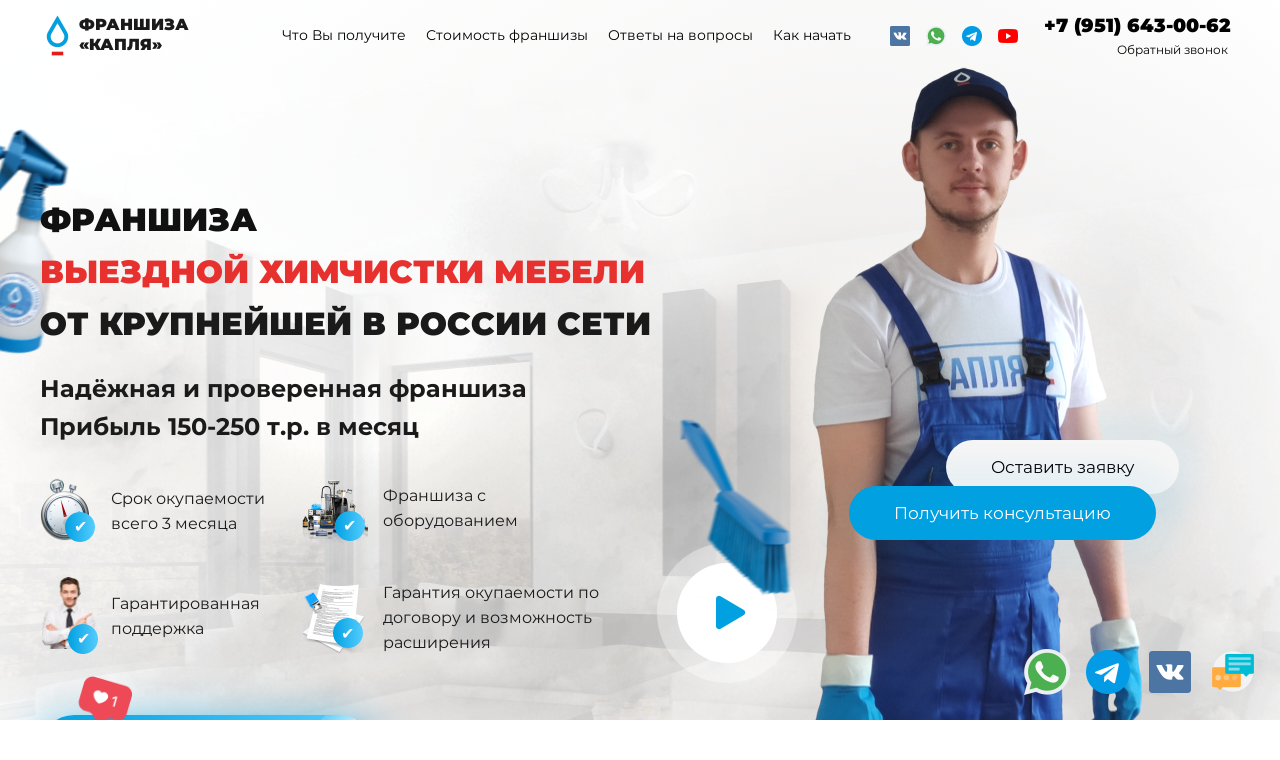

--- FILE ---
content_type: text/html; charset=UTF-8
request_url: https://franshiza-kaplya.ru/
body_size: 91335
content:
<!DOCTYPE html>

<html lang="ru">

<head>

    
    <!-- PLUGINS -->
    



<meta name="yandex-verification" content="3a68d26575dc4714" />





    <meta http-equiv="X-UA-Compatible" content="IE=edge">
    <meta charset="utf-8">
    <meta name="generator" content="Creatium">

    <title>Франшиза выездной химчистки мебели КАПЛЯ - более 85 городов в сети.</title>

    <meta name="description" content="Бизнес по франшизе - выездная химчистка мебели - &quot;Капля&quot;
Самая крупная сеть в РФ. Окупаемость 3 месяца. Гарантия окупаемости по договору. Оборудование и химия ходят в стоимость франшизы."><meta name="keywords" content="франшиза химчистки, франшиза химчистки мебели, бизнес по франшизе, купить франшизу, открыть бизнес по франшизе, бизнес по франшизе без опыта, франшиза каталог +для малого бизнеса, франшиза цена"><meta property="og:title" content="Франшиза выездной химчистки мебели КАПЛЯ - более 80 городов в сети."><meta property="og:description" content="Бизнес по франшизе - выездная химчистка мебели - &quot;Капля&quot;
Самая крупная сеть. Окупаемость 3 месяца. Гарантия окупаемости по договору. Оборудование и химия ходят в стоимость франшизы."><meta property="og:image" content="https://i.1.creatium.io/7a/5a/b0/bac1c982fa511af61c159ed01b93753264/zao_su32_1.png"><link rel="canonical" href="https://franshiza-kaplya.ru/">
            <meta name="viewport" content="width=device-width, initial-scale=1.0">
    
    <script type="application/ld+json">{}</script>
    
<!--[if IE]><link rel="shortcut icon" href="https://i.1.creatium.io/8a/89/5e/bb53aa12d00c5bb231d6a21a01b9c66351/32x32/logo2.png"><![endif]-->
<link rel="apple-touch-icon-precomposed" href="https://i.1.creatium.io/8a/89/5e/bb53aa12d00c5bb231d6a21a01b9c66351/180x180/logo2.png">
<link rel="icon" href="https://i.1.creatium.io/8a/89/5e/bb53aa12d00c5bb231d6a21a01b9c66351/196x196/logo2.png">
                <script>
                window.creatium = {"creatium":true,"visit_id":null,"site_id":127501,"page_id":809915,"content_id":789880,"lang":"ru","time":1769039069,"screens":"screens-xs-lg","animations":[],"cookies":{"alert":0,"message":""},"integrations":[],"misc":{"cdn_host":"i.1.creatium.io"},"allow_cookies":true,"site_options":{"captcha_signup":false,"captcha_orders":false,"member_allow_signup":false,"member_allow_auth":false},"member":{"id":0},"async":{"js":["\/app\/4.4\/delivery-builder?action=async&key=1ed0de3898289fae1bc4159ab2e5c036","\/assets\/4.4\/vendors-async.js?v=1742957206","\/assets\/4.4\/formula-async.js?v=1742957285","\/assets\/4.4\/swiper-async.js?v=1761555634","\/assets\/4.4\/ionrange-async.js?v=1742957206"],"css":["\/assets\/4.4\/vendors-async.css?v=1766137397","\/assets\/4.4\/ionrange-async.css?v=1742957206"],"js_adaptive_sections":"\/app\/4.4\/delivery-builder?action=adaptive-sections&key=1ed0de3898289fae1bc4159ab2e5c036"},"device":"other","mini":false,"scroll":{"snapping":false}};
                window.cr = window.creatium;
                window.plp = window.creatium;
                window.error_handler = function (e, fn_id) {
                    window.console && console.log && console.log(fn_id);
                    window['error_handler_' + fn_id] && eval(window['error_handler_' + fn_id]);
                    window.console && console.error && console.error(e.message);
                };
                    cr.api = function (v, cb) { cr.api.queue.push([v, cb]) };
    cr.api.queue = [];
    cr.layout = {"top":0,"left":0};
            </script>
    <!-- CORE -->
    <link type="text/css" rel="stylesheet" href="/assets/4.4/vendors.css?v=1742957206"><link type="text/css" rel="stylesheet" href="/assets/4.4/default.css?v=1765350449"><link type="text/css" rel="stylesheet" href="/assets/4.4/nodes.css?v=1766137397">    <script defer type="text/javascript" src="/assets/4.4/vendors.js?v=1742957206"></script><script defer type="text/javascript" src="/assets/4.4/default.js?v=1768221003"></script><script defer type="text/javascript" src="/assets/4.4/nodes.js?v=1766138067"></script><link rel="preload" href="/assets/4.4/vendors-sync.js?v=1742957206" as="script">
            <style> 
.node.css1 > .wrapper1 { background-position: center center; background-size: cover; background-repeat: no-repeat }
.node.css1 > .wrapper1 > .wrapper2 { background-image: radial-gradient(rgba(255, 255, 255, 0.75) 0%, rgb(255, 255, 255) 100%) }
.node.css1  { color: #FFF }
.node.css1 a { color: rgb(25, 207, 230) }
.node.css2 > .zero-grid { height: 940px }
.screen-xs .node.css2 > .zero-grid { height: 740px!important }
.zero-layer.css3  > .zero-layer-axis > .zero-layer-frame > .cont { z-index: 10; transform: scale(1, 1)  }
.zero-layer.css3  > .zero-layer-axis { height: 940px }
.zero-layer.css3  > .zero-layer-axis > .zero-layer-frame { left: 567px; top: 41.75px; width: 556.47px }
.screen-lg .zero-layer.css3  { overflow: hidden!important }
.screen-md .zero-layer.css3  { overflow: hidden!important }
.screen-sm .zero-layer.css3  { overflow: hidden!important }
.screen-xs .zero-layer.css3  > .zero-layer-axis { height: 740px!important }
.screen-xs .zero-layer.css3  > .zero-layer-axis > .zero-layer-frame { left: 27.73px!important; top: 367px!important; width: 292.27px!important }
.screen-xs .zero-layer.css3  { overflow: hidden!important }
.zero-layer.css4  > .zero-layer-axis > .zero-layer-frame > .cont { z-index: 11; transform: scale(1, 1)  }
.zero-layer.css4  > .zero-layer-axis { height: 940px }
.zero-layer.css4  > .zero-layer-axis > .zero-layer-frame { left: 827px; top: 430px; width: 390px }
.screen-xs .zero-layer.css4  > .zero-layer-axis { height: 740px!important }
.screen-xs .zero-layer.css4  > .zero-layer-axis > .zero-layer-frame { left: -412.24px!important; top: 678px!important }
.node.css5  { color: #FFF; padding-top: 10px; padding-bottom: 10px; padding-left: 5px; padding-right: 5px }
.node.css5 a { color: rgb(25, 207, 230) }
.btn.css6 { text-align: center } .btn.css6 { background-color: rgb(245, 245, 245);border-top-left-radius: 50px;border-top-right-radius: 50px;border-bottom-right-radius: 50px;border-bottom-left-radius: 50px;border-style: solid;border-top-width: 0px;border-bottom-width: 0px;border-left-width: 0px;border-right-width: 0px;border-color: rgb(196, 196, 196);padding-top: 15px;padding-bottom: 15px;font-size: 17px;color: rgb(0, 0, 0)!important;font-family: 'Montserrat Regular',sans-serif;box-shadow: 0px 0px 25px 25px rgba(1, 160, 225, 0.05); } .btn.css6:hover, .btn.css6.hover { background-color: rgb(221, 221, 221);border-color: rgb(157, 157, 157);color: rgb(0, 0, 0)!important; } .btn.css6:active, .btn.css6.active { background-color: rgb(198, 198, 198);border-color: rgb(176, 176, 176);color: rgb(0, 0, 0)!important;box-shadow: inset 0px 0px 25px 25px rgba(1, 160, 225, 0.05); } .btn.css6:before {  } .btn.css6:active:before, .btn.css6.active:before { background-color: rgb(198, 198, 198);box-shadow: inset 0px 0px 25px 25px rgba(1, 160, 225, 0.05); }
.modal.css7 .modal-dialog { width: 400px }
.metahtml.css8 .modal4-root {
  border-radius: 6px;
  box-shadow: 0 3px 9px rgba(0, 0, 0, 0.5);
  opacity: 0;
  transform: scale(1.1);
  transition: 300ms all ease-out;
}

.metahtml.css8 .modal4-root.is-active {
  opacity: 1;
  transform: scale(1);
}

.metahtml.css8 .modal4-root.is-hiding {
  opacity: 0;
  transform: scale(0.9);
}

.metahtml.css8 .modal4-panel1 {
  padding: 15px;
  background-color: rgb(1, 160, 225);
  border-top-left-radius: 6px;
  border-top-right-radius: 6px;
}

.metahtml.css8 .modal4-panel2 {
  padding: 15px;
  background-color: rgb(255, 255, 255);
  border-bottom-left-radius: 6px;
  border-bottom-right-radius: 6px;
}

.metahtml.css8 .modal4-close {
  cursor: pointer;
  background-color: white;
  border: 2px solid black;
  border-radius: 100px;
  position: absolute;
  width: 30px;
  height: 30px;
  padding: 0;
  top: -10px;
  right: -10px;
  transition: transform 200ms;
}

.metahtml.css8 .modal4-close-h,
.metahtml.css8 .modal4-close-v {
  background-color: black;
  display: block;
  width: 16px;
  height: 2px;
  position: absolute;
  left: 50%;
  top: 50%;
}

.metahtml.css8 .modal4-close-h {
  transform: translate(-50%, -50%) rotate(135deg);
}

.metahtml.css8 .modal4-close-v {
  transform: translate(-50%, -50%) rotate(45deg);
}

.metahtml.css8 .modal4-close:hover {
  transform: scale(1.1);
}
.node.css9  { color: #FFF; padding-top: 15px; padding-bottom: 5px; padding-left: 5px; padding-right: 5px }
.node.css9 a { color: rgb(25, 207, 230) }
.textable.css10  { text-align: center; font-family: 'Montserrat Black',sans-serif; font-size: 26px; font-weight: 400; line-height: 1.1; letter-spacing: 0.028571428571428574em; opacity: 1 }
.screen-xs .textable.css10  { text-align: center!important; font-size: 24px!important }
.node.css11  { color: #FFF; padding-top: 5px; padding-bottom: 15px; padding-left: 5px; padding-right: 5px }
.node.css11 a { color: rgb(25, 207, 230) }
.textable.css12  { text-align: center; font-family: 'Montserrat Regular',sans-serif; font-size: 20px; font-weight: 400; line-height: 1.3; letter-spacing: 0.028571428571428574em; opacity: 1 }
.screen-xs .textable.css12  { text-align: center!important; font-size: 18px!important }
.node.css13  { color: #333; padding-top: 5px; padding-bottom: 5px; padding-left: 5px; padding-right: 5px }
.node.css13 a { color: rgb(25, 207, 230) }
.metahtml.css14 .form1-cover {
  padding: 5px 0px;
  background-color: transparent;
  border-color: rgb(1, 160, 225);
  border-style: none;
  border-width: 2px;
  border-radius: 5px;
  box-shadow: 0 0px 0px 0px rgba(0, 0, 0, 0.1);
}
.node.css15  { color: #333; padding-top: 10px; padding-bottom: 10px; padding-left: 5px; padding-right: 5px }
.node.css15 a { color: rgb(25, 207, 230) }
.node.css16 .bgimage { height: 200px; background-position: center }
.node.css17  { color: #333; padding-top: 5px; padding-bottom: 5px; padding-left: 10px; padding-right: 10px }
.node.css17 a { color: rgb(25, 207, 230) }
.metahtml.css18 [cr-field] {
  padding-bottom: 6px;
  font-size: 18px;
  font-family: 'Montserrat Regular',sans-serif;
}

.metahtml.css18 .name {
  transition: 300ms all;
  color: rgba(51, 51, 51, 0.8);
  font-size: 18px;
  word-wrap: break-word;
  padding-bottom: 4px;
}

.metahtml.css18 .is-text .name {
  position: absolute;
  line-height: 1.2;
  font-size: 18px;
}

.metahtml.css18 .is-text:focus-within .name,
.metahtml.css18 .is-text.is-filled .name {
  transform: translateY(-100%);
  font-size: 18px;
}

.metahtml.css18 .form-control {
  height: auto;
  line-height: 1.2;
  box-shadow: none;
  position: relative;
  color: rgb(51, 51, 51);
  border: 0 solid rgba(0, 0, 0, 0.15);
  border-bottom-width: 1px;
  border-radius: 0;
  padding: 0 0 8px 0;
  font-size: 18px;
  cursor: initial;
  background-color: transparent;
}

.metahtml.css18 .is-text .form-control {
  margin-top: 26px;
}

.metahtml.css18 .form-control:focus,
.metahtml.css18 .form-control:focus-within {
  border-color: rgb(1, 160, 225);
}

.metahtml.css18 .form-control + .form-control {
  margin-top: 10px;
}

.metahtml.css18 label {
  font-weight: normal;
  display: block;
  cursor: pointer;
}

.metahtml.css18 textarea {
  resize: vertical;
}

.metahtml.css18 .checkbox {
  width: 22px;
  height: 22px;
  padding: 0;
  margin: 0 5.5px 0 0;
  line-height: 0;
  min-height: auto;
  display: inline-block;
  vertical-align: middle;
  background: white;
  border: 2px solid rgba(0, 0, 0, 0.25);
  position: relative;
  transition: 300ms all;
  border-radius: 2px;
}

.metahtml.css18 .checkbox svg {
  width: 100%;
  opacity: 0;
  transform: scale(0);
  transition: 300ms all;
}

.metahtml.css18 input:hover ~ .checkbox,
.metahtml.css18 input:focus ~ .checkbox {
  border-color: rgb(114, 214, 254);
}

.metahtml.css18 input:checked ~ .checkbox {
  border-color: rgb(1, 144, 203);
  background-color: rgb(1, 160, 225);
}

.metahtml.css18 input:active ~ .checkbox {
  box-shadow: inset 0 0 5px rgba(0, 0, 0, 0.15);
}

.metahtml.css18 input:checked ~ .checkbox svg {
  opacity: 1;
  transform: scale(1);
}

.metahtml.css18 .radio {
  margin: 0;
  margin: 0 5.5px 0 0;
  padding: 0;
  line-height: 0;
  width: 22px;
  height: 22px;
  min-height: auto;
  display: inline-block;
  vertical-align: middle;
  background: white;
  border: 2px solid rgba(0, 0, 0, 0.25);
  position: relative;
  transition: 300ms all;
  border-radius: 100px;
}

.metahtml.css18 .radio:before {
  position: absolute;
  left: 0;
  width: 100%;
  top: 0;
  height: 100%;
  content: '';
  display: block;
  background-color: white;
  border-radius: 100px;
  opacity: 0;
  transform: scale(0);
  transition: 300ms all;
}

.metahtml.css18 input:hover ~ .radio,
.metahtml.css18 input:focus ~ .radio {
  border-color: rgb(114, 214, 254);
}

.metahtml.css18 input:active ~ .radio {
  box-shadow: inset 0 0 5px rgba(0, 0, 0, 0.15);
}

.metahtml.css18 input:checked ~ .radio {
  border-color: rgb(1, 144, 203);
  background-color: rgb(1, 160, 225);
}

.metahtml.css18 input:checked ~ .radio:before {
  opacity: 1;
  transform: scale(0.5);
}

.metahtml.css18 [cr-field="checkbox-list"] span {
  vertical-align: middle;
}

.metahtml.css18 [cr-field="checkbox-list"] input {
  position: absolute;
  width: 0;
  height: 0;
  opacity: 0;
  overflow: hidden;
}

.metahtml.css18 [cr-field="checkbox-list"] label + label {
  margin-top: 7.333333333333333px;
}

.metahtml.css18 [cr-field="checkbox-visual"] {
  overflow: hidden;
}

.metahtml.css18 [cr-field="checkbox-visual"] .items {
  display: flex;
  flex-wrap: wrap;
  margin-bottom: -20px;
  justify-content: space-between;
}

.metahtml.css18 [cr-field="checkbox-visual"] .item {
  display: inline-block;
  vertical-align: top;
  text-align: center;
  margin-bottom: 20px;
  width: 30%;
}

.metahtml.css18 [cr-field="checkbox-visual"] label {
  position: relative;
}

.metahtml.css18 [cr-field="checkbox-visual"] .bgimage {
  background-size: cover;
  display: inline-block;
  background-position: center;
  border-radius: 50px;
  overflow: hidden;
  position: relative;
  width: 100%;
  padding-top: 100%;
}

.metahtml.css18 [cr-field="checkbox-visual"] input {
  position: absolute;
  width: 0;
  height: 0;
  opacity: 0;
}

.metahtml.css18 [cr-field="checkbox-visual"] .tick {
  position: absolute;
  left: 0;
  top: 0;
  width: 100%;
  height: 100%;
  background-color: rgba(1, 160, 225, 0.75);
  transition: all 300ms;
  opacity: 0;
}

.metahtml.css18 [cr-field="checkbox-visual"] .tick svg {
  opacity: 0;
  transition: all 300ms;
  max-width: 26px;
  position: absolute;
  left: 50%;
  top: 50%;
  transform: translate(-50%, -50%);
}

.metahtml.css18 [cr-field="checkbox-visual"] .subname {
  margin: 9px 0;
  word-wrap: break-word;
  white-space: normal;
}

.metahtml.css18 [cr-field="checkbox-visual"] input:hover ~ .bgimage .tick,
.metahtml.css18 [cr-field="checkbox-visual"] input:focus ~ .bgimage .tick {
  opacity: 0.5;
}

.metahtml.css18 [cr-field="checkbox-visual"] input:checked ~ .bgimage .tick,
.metahtml.css18 [cr-field="checkbox-visual"] input:checked ~ .bgimage .tick svg {
  opacity: 1;
}

.screen-xs .metahtml.css18 [cr-field="checkbox-visual"] .item {
  width: 100%;
  text-align: left;
  margin-bottom: 10px;
  white-space: nowrap;
}

.screen-xs .metahtml.css18 [cr-field="checkbox-visual"] .bgimage {
  width: 25%;
  padding-top: 25%;
  vertical-align: middle;
}

.screen-xs .metahtml.css18 [cr-field="checkbox-visual"] .subname {
  width: 75%;
  display: inline-block;
  vertical-align: middle;
  padding-left: 5%;
  margin-left: -4px;
}

.metahtml.css18 [cr-field="checkbox-input"] span {
  vertical-align: middle;
}

.metahtml.css18 [cr-field="checkbox-input"] input {
  position: absolute;
  width: 0;
  height: 0;
  opacity: 0;
  overflow: hidden;
}

.metahtml.css18 [cr-field="radio-list"] span {
  vertical-align: middle;
}

.metahtml.css18 [cr-field="radio-list"] input {
  position: absolute;
  width: 0;
  height: 0;
  opacity: 0;
  overflow: hidden;
}

.metahtml.css18 [cr-field="radio-list"] label + label {
  margin-top: 7.333333333333333px;
}

.metahtml.css18 [cr-field="radio-visual"] {
  overflow: hidden;
}

.metahtml.css18 [cr-field="radio-visual"] .items {
  display: flex;
  flex-wrap: wrap;
  margin-bottom: -20px;
  justify-content: space-between;
}

.metahtml.css18 [cr-field="radio-visual"] .item {
  display: inline-block;
  vertical-align: top;
  text-align: center;
  margin-bottom: 20px;
  width: 30%;
}

.metahtml.css18 [cr-field="radio-visual"] label {
  position: relative;
}

.metahtml.css18 [cr-field="radio-visual"] .bgimage {
  background-size: cover;
  display: inline-block;
  background-position: center;
  border-radius: 50px;
  overflow: hidden;
  position: relative;
  width: 100%;
  padding-top: 100%;
}

.metahtml.css18 [cr-field="radio-visual"] input {
  position: absolute;
  width: 0;
  height: 0;
  opacity: 0;
}

.metahtml.css18 [cr-field="radio-visual"] .tick {
  position: absolute;
  left: 0;
  top: 0;
  width: 100%;
  height: 100%;
  background-color: rgba(1, 160, 225, 0.75);
  transition: all 300ms;
  opacity: 0;
}

.metahtml.css18 [cr-field="radio-visual"] .tick svg {
  opacity: 0;
  transition: all 300ms;
  max-width: 26px;
  position: absolute;
  left: 50%;
  top: 50%;
  transform: translate(-50%, -50%);
}

.metahtml.css18 [cr-field="radio-visual"] .subname {
  margin: 9px 0;
  word-wrap: break-word;
  white-space: normal;
}

.metahtml.css18 [cr-field="radio-visual"] input:hover ~ .bgimage .tick {
  opacity: 0.5;
}

.metahtml.css18 [cr-field="radio-visual"] input:checked ~ .bgimage .tick,
.metahtml.css18 [cr-field="radio-visual"] input:checked ~ .bgimage .tick svg {
  opacity: 1;
}

.screen-xs .metahtml.css18 [cr-field="radio-visual"] .item {
  width: 100%;
  text-align: left;
  margin-bottom: 10px;
  white-space: nowrap;
}

.screen-xs .metahtml.css18 [cr-field="radio-visual"] .bgimage {
  width: 25%;
  padding-top: 25%;
  vertical-align: middle;
}

.screen-xs .metahtml.css18 [cr-field="radio-visual"] .subname {
  width: 75%;
  display: inline-block;
  vertical-align: middle;
  padding-left: 5%;
  margin-left: -4px;
}

.metahtml.css18 [cr-field="select-menu"] select {
  position: absolute;
  top: 0;
  left: 0;
  width: 100%;
  height: 100%;
  opacity: 0;
  cursor: pointer;
  z-index: 1;
  color: black;
  -webkit-appearance: none;
}

.metahtml.css18 [cr-field="select-menu"] .fa {
  font-size: 20px;
  line-height: 0;
  opacity: 0.5;
  vertical-align: middle;
}

.metahtml.css18 [cr-field="select-menu"] .flexgrid {
  display: flex;
  align-items: center;
}

.metahtml.css18 [cr-field="select-menu"] .flexgrid .left {
  flex-grow: 1;
  min-width: 50%;
  word-wrap: break-word;
}

.metahtml.css18 [cr-field="file"] svg {
  width: 20px;
  height: 20px;
  vertical-align: middle;
  margin-top: -5px;
  margin-bottom: -5px;
}

.metahtml.css18 [cr-field="file"] span {
  display: inline-block;
  vertical-align: middle;
  line-height: 1;
}

.metahtml.css18 [cr-field="file"] input {
  position: absolute;
  top: 0;
  left: 0;
  width: 100%;
  height: 100%;
  opacity: 0;
  cursor: pointer;
  z-index: 0;
}

.metahtml.css18 [cr-field="file"] .clean {
  float: right;
  opacity: 0.5;
  cursor: pointer;
  position: relative;
  z-index: 1;
}

.metahtml.css18 [cr-field="file"] .clean:hover {
  opacity: 1;
}

.metahtml.css18 [cr-field="file"] .flexgrid {
  display: flex;
  align-items: center;
}

.metahtml.css18 [cr-field="file"] .flexgrid .center {
  flex-grow: 1;
  min-width: 50%;
  word-wrap: break-word;
}

.metahtml.css18 [cr-field="result"] .flexgrid.align-sides {
  display: flex;
  align-items: center;
}

.metahtml.css18 [cr-field="result"] .flexgrid.align-sides .left .name {
  margin-bottom: 0;
}

.metahtml.css18 [cr-field="result"] .flexgrid.align-center .left {
  text-align: center;
}

.metahtml.css18 [cr-field="result"] .flexgrid.align-right .left {
  text-align: right;
}

.metahtml.css18 [cr-field="result"] .flexgrid .right {
  flex-grow: 1;
  min-width: 25%;
  word-wrap: break-word;
  text-align: right;
  font-size: 120%;
}

.metahtml.css18 [cr-field="result"] .flexgrid.align-left .right {
  text-align: left;
}

.metahtml.css18 [cr-field="result"] .flexgrid.align-center .right {
  text-align: center;
}

.metahtml.css18 [cr-field="result"] .flexgrid.align-right .right {
  text-align: right;
}

.metahtml.css18 [cr-field="privacy-button"] .open {
  text-align: center;
  opacity: 0.5;
  font-size: 80%;
  cursor: pointer;
}

.metahtml.css18 [cr-field="privacy-button"] .open a {
  color: inherit;
  text-decoration: none;
}

.metahtml.css18 [cr-field="privacy-checkbox"] {
  font-size: 80%;
}

.metahtml.css18 [cr-field="privacy-checkbox"] span {
  vertical-align: middle;
}

.metahtml.css18 [cr-field="privacy-checkbox"] a {
  vertical-align: middle;
  text-decoration: none;
  border-bottom-width: 1px;
  border-bottom-style: dashed;
  color: inherit;
  cursor: pointer;
}

.metahtml.css18 [cr-field="privacy-checkbox"] input {
  position: absolute;
  width: 0;
  height: 0;
  opacity: 0;
  overflow: hidden;
}

.metahtml.css18 [cr-field="privacy-text"] {
  font-size: 80%;
  text-align: center;
}

.metahtml.css18 [cr-field="privacy-text"] a {
  text-decoration: none;
  border-bottom-width: 1px;
  border-bottom-style: dashed;
  color: inherit;
  cursor: pointer;
}

.metahtml.css18 [cr-field="hidden"] {
  opacity: 0.25;
}
.metahtml.css19 [cr-field] {
  padding-bottom: 6px;
  font-size: 18px;
  font-family: 'Montserrat Regular',sans-serif;
}

.metahtml.css19 .name {
  transition: 300ms all;
  color: rgba(51, 51, 51, 0.8);
  font-size: 18px;
  word-wrap: break-word;
  padding-bottom: 4px;
}

.metahtml.css19 .is-text .name {
  position: absolute;
  line-height: 1.2;
  font-size: 18px;
}

.metahtml.css19 .is-text:focus-within .name,
.metahtml.css19 .is-text.is-filled .name {
  transform: translateY(-100%);
  font-size: 18px;
}

.metahtml.css19 .form-control {
  height: auto;
  line-height: 1.2;
  box-shadow: none;
  position: relative;
  color: rgb(51, 51, 51);
  border: 0 solid rgba(0, 0, 0, 0.15);
  border-bottom-width: 1px;
  border-radius: 0;
  padding: 0 0 8px 0;
  font-size: 18px;
  cursor: initial;
  background-color: transparent;
}

.metahtml.css19 .is-text .form-control {
  margin-top: 26px;
}

.metahtml.css19 .form-control:focus,
.metahtml.css19 .form-control:focus-within {
  border-color: rgb(1, 160, 225);
}

.metahtml.css19 .form-control + .form-control {
  margin-top: 10px;
}

.metahtml.css19 label {
  font-weight: normal;
  display: block;
  cursor: pointer;
}

.metahtml.css19 textarea {
  resize: vertical;
}

.metahtml.css19 .checkbox {
  width: 22px;
  height: 22px;
  padding: 0;
  margin: 0 5.5px 0 0;
  line-height: 0;
  min-height: auto;
  display: inline-block;
  vertical-align: middle;
  background: white;
  border: 2px solid rgba(0, 0, 0, 0.25);
  position: relative;
  transition: 300ms all;
  border-radius: 2px;
}

.metahtml.css19 .checkbox svg {
  width: 100%;
  opacity: 0;
  transform: scale(0);
  transition: 300ms all;
}

.metahtml.css19 input:hover ~ .checkbox,
.metahtml.css19 input:focus ~ .checkbox {
  border-color: rgb(114, 214, 254);
}

.metahtml.css19 input:checked ~ .checkbox {
  border-color: rgb(1, 144, 203);
  background-color: rgb(1, 160, 225);
}

.metahtml.css19 input:active ~ .checkbox {
  box-shadow: inset 0 0 5px rgba(0, 0, 0, 0.15);
}

.metahtml.css19 input:checked ~ .checkbox svg {
  opacity: 1;
  transform: scale(1);
}

.metahtml.css19 .radio {
  margin: 0;
  margin: 0 5.5px 0 0;
  padding: 0;
  line-height: 0;
  width: 22px;
  height: 22px;
  min-height: auto;
  display: inline-block;
  vertical-align: middle;
  background: white;
  border: 2px solid rgba(0, 0, 0, 0.25);
  position: relative;
  transition: 300ms all;
  border-radius: 100px;
}

.metahtml.css19 .radio:before {
  position: absolute;
  left: 0;
  width: 100%;
  top: 0;
  height: 100%;
  content: '';
  display: block;
  background-color: white;
  border-radius: 100px;
  opacity: 0;
  transform: scale(0);
  transition: 300ms all;
}

.metahtml.css19 input:hover ~ .radio,
.metahtml.css19 input:focus ~ .radio {
  border-color: rgb(114, 214, 254);
}

.metahtml.css19 input:active ~ .radio {
  box-shadow: inset 0 0 5px rgba(0, 0, 0, 0.15);
}

.metahtml.css19 input:checked ~ .radio {
  border-color: rgb(1, 144, 203);
  background-color: rgb(1, 160, 225);
}

.metahtml.css19 input:checked ~ .radio:before {
  opacity: 1;
  transform: scale(0.5);
}

.metahtml.css19 [cr-field="checkbox-list"] span {
  vertical-align: middle;
}

.metahtml.css19 [cr-field="checkbox-list"] input {
  position: absolute;
  width: 0;
  height: 0;
  opacity: 0;
  overflow: hidden;
}

.metahtml.css19 [cr-field="checkbox-list"] label + label {
  margin-top: 7.333333333333333px;
}

.metahtml.css19 [cr-field="checkbox-visual"] {
  overflow: hidden;
}

.metahtml.css19 [cr-field="checkbox-visual"] .items {
  display: flex;
  flex-wrap: wrap;
  margin-bottom: -20px;
  justify-content: space-between;
}

.metahtml.css19 [cr-field="checkbox-visual"] .item {
  display: inline-block;
  vertical-align: top;
  text-align: center;
  margin-bottom: 20px;
  width: 30%;
}

.metahtml.css19 [cr-field="checkbox-visual"] label {
  position: relative;
}

.metahtml.css19 [cr-field="checkbox-visual"] .bgimage {
  background-size: cover;
  display: inline-block;
  background-position: center;
  border-radius: 50px;
  overflow: hidden;
  position: relative;
  width: 100%;
  padding-top: 100%;
}

.metahtml.css19 [cr-field="checkbox-visual"] input {
  position: absolute;
  width: 0;
  height: 0;
  opacity: 0;
}

.metahtml.css19 [cr-field="checkbox-visual"] .tick {
  position: absolute;
  left: 0;
  top: 0;
  width: 100%;
  height: 100%;
  background-color: rgba(1, 160, 225, 0.75);
  transition: all 300ms;
  opacity: 0;
}

.metahtml.css19 [cr-field="checkbox-visual"] .tick svg {
  opacity: 0;
  transition: all 300ms;
  max-width: 26px;
  position: absolute;
  left: 50%;
  top: 50%;
  transform: translate(-50%, -50%);
}

.metahtml.css19 [cr-field="checkbox-visual"] .subname {
  margin: 9px 0;
  word-wrap: break-word;
  white-space: normal;
}

.metahtml.css19 [cr-field="checkbox-visual"] input:hover ~ .bgimage .tick,
.metahtml.css19 [cr-field="checkbox-visual"] input:focus ~ .bgimage .tick {
  opacity: 0.5;
}

.metahtml.css19 [cr-field="checkbox-visual"] input:checked ~ .bgimage .tick,
.metahtml.css19 [cr-field="checkbox-visual"] input:checked ~ .bgimage .tick svg {
  opacity: 1;
}

.screen-xs .metahtml.css19 [cr-field="checkbox-visual"] .item {
  width: 100%;
  text-align: left;
  margin-bottom: 10px;
  white-space: nowrap;
}

.screen-xs .metahtml.css19 [cr-field="checkbox-visual"] .bgimage {
  width: 25%;
  padding-top: 25%;
  vertical-align: middle;
}

.screen-xs .metahtml.css19 [cr-field="checkbox-visual"] .subname {
  width: 75%;
  display: inline-block;
  vertical-align: middle;
  padding-left: 5%;
  margin-left: -4px;
}

.metahtml.css19 [cr-field="checkbox-input"] span {
  vertical-align: middle;
}

.metahtml.css19 [cr-field="checkbox-input"] input {
  position: absolute;
  width: 0;
  height: 0;
  opacity: 0;
  overflow: hidden;
}

.metahtml.css19 [cr-field="radio-list"] span {
  vertical-align: middle;
}

.metahtml.css19 [cr-field="radio-list"] input {
  position: absolute;
  width: 0;
  height: 0;
  opacity: 0;
  overflow: hidden;
}

.metahtml.css19 [cr-field="radio-list"] label + label {
  margin-top: 7.333333333333333px;
}

.metahtml.css19 [cr-field="radio-visual"] {
  overflow: hidden;
}

.metahtml.css19 [cr-field="radio-visual"] .items {
  display: flex;
  flex-wrap: wrap;
  margin-bottom: -20px;
  justify-content: space-between;
}

.metahtml.css19 [cr-field="radio-visual"] .item {
  display: inline-block;
  vertical-align: top;
  text-align: center;
  margin-bottom: 20px;
  width: 30%;
}

.metahtml.css19 [cr-field="radio-visual"] label {
  position: relative;
}

.metahtml.css19 [cr-field="radio-visual"] .bgimage {
  background-size: cover;
  display: inline-block;
  background-position: center;
  border-radius: 50px;
  overflow: hidden;
  position: relative;
  width: 100%;
  padding-top: 100%;
}

.metahtml.css19 [cr-field="radio-visual"] input {
  position: absolute;
  width: 0;
  height: 0;
  opacity: 0;
}

.metahtml.css19 [cr-field="radio-visual"] .tick {
  position: absolute;
  left: 0;
  top: 0;
  width: 100%;
  height: 100%;
  background-color: rgba(1, 160, 225, 0.75);
  transition: all 300ms;
  opacity: 0;
}

.metahtml.css19 [cr-field="radio-visual"] .tick svg {
  opacity: 0;
  transition: all 300ms;
  max-width: 26px;
  position: absolute;
  left: 50%;
  top: 50%;
  transform: translate(-50%, -50%);
}

.metahtml.css19 [cr-field="radio-visual"] .subname {
  margin: 9px 0;
  word-wrap: break-word;
  white-space: normal;
}

.metahtml.css19 [cr-field="radio-visual"] input:hover ~ .bgimage .tick {
  opacity: 0.5;
}

.metahtml.css19 [cr-field="radio-visual"] input:checked ~ .bgimage .tick,
.metahtml.css19 [cr-field="radio-visual"] input:checked ~ .bgimage .tick svg {
  opacity: 1;
}

.screen-xs .metahtml.css19 [cr-field="radio-visual"] .item {
  width: 100%;
  text-align: left;
  margin-bottom: 10px;
  white-space: nowrap;
}

.screen-xs .metahtml.css19 [cr-field="radio-visual"] .bgimage {
  width: 25%;
  padding-top: 25%;
  vertical-align: middle;
}

.screen-xs .metahtml.css19 [cr-field="radio-visual"] .subname {
  width: 75%;
  display: inline-block;
  vertical-align: middle;
  padding-left: 5%;
  margin-left: -4px;
}

.metahtml.css19 [cr-field="select-menu"] select {
  position: absolute;
  top: 0;
  left: 0;
  width: 100%;
  height: 100%;
  opacity: 0;
  cursor: pointer;
  z-index: 1;
  color: black;
  -webkit-appearance: none;
}

.metahtml.css19 [cr-field="select-menu"] .fa {
  font-size: 20px;
  line-height: 0;
  opacity: 0.5;
  vertical-align: middle;
}

.metahtml.css19 [cr-field="select-menu"] .flexgrid {
  display: flex;
  align-items: center;
}

.metahtml.css19 [cr-field="select-menu"] .flexgrid .left {
  flex-grow: 1;
  min-width: 50%;
  word-wrap: break-word;
}

.metahtml.css19 [cr-field="file"] svg {
  width: 20px;
  height: 20px;
  vertical-align: middle;
  margin-top: -5px;
  margin-bottom: -5px;
}

.metahtml.css19 [cr-field="file"] span {
  display: inline-block;
  vertical-align: middle;
  line-height: 1;
}

.metahtml.css19 [cr-field="file"] input {
  position: absolute;
  top: 0;
  left: 0;
  width: 100%;
  height: 100%;
  opacity: 0;
  cursor: pointer;
  z-index: 0;
}

.metahtml.css19 [cr-field="file"] .clean {
  float: right;
  opacity: 0.5;
  cursor: pointer;
  position: relative;
  z-index: 1;
}

.metahtml.css19 [cr-field="file"] .clean:hover {
  opacity: 1;
}

.metahtml.css19 [cr-field="file"] .flexgrid {
  display: flex;
  align-items: center;
}

.metahtml.css19 [cr-field="file"] .flexgrid .center {
  flex-grow: 1;
  min-width: 50%;
  word-wrap: break-word;
}

.metahtml.css19 [cr-field="result"] .flexgrid.align-sides {
  display: flex;
  align-items: center;
}

.metahtml.css19 [cr-field="result"] .flexgrid.align-sides .left .name {
  margin-bottom: 0;
}

.metahtml.css19 [cr-field="result"] .flexgrid.align-center .left {
  text-align: center;
}

.metahtml.css19 [cr-field="result"] .flexgrid.align-right .left {
  text-align: right;
}

.metahtml.css19 [cr-field="result"] .flexgrid .right {
  flex-grow: 1;
  min-width: 25%;
  word-wrap: break-word;
  text-align: right;
  font-size: 100%;
}

.metahtml.css19 [cr-field="result"] .flexgrid.align-left .right {
  text-align: left;
}

.metahtml.css19 [cr-field="result"] .flexgrid.align-center .right {
  text-align: center;
}

.metahtml.css19 [cr-field="result"] .flexgrid.align-right .right {
  text-align: right;
}

.metahtml.css19 [cr-field="privacy-button"] .open {
  text-align: center;
  opacity: 0.5;
  font-size: 80%;
  cursor: pointer;
}

.metahtml.css19 [cr-field="privacy-button"] .open a {
  color: inherit;
  text-decoration: none;
}

.metahtml.css19 [cr-field="privacy-checkbox"] {
  font-size: 80%;
}

.metahtml.css19 [cr-field="privacy-checkbox"] span {
  vertical-align: middle;
}

.metahtml.css19 [cr-field="privacy-checkbox"] a {
  vertical-align: middle;
  text-decoration: none;
  border-bottom-width: 1px;
  border-bottom-style: dashed;
  color: inherit;
  cursor: pointer;
}

.metahtml.css19 [cr-field="privacy-checkbox"] input {
  position: absolute;
  width: 0;
  height: 0;
  opacity: 0;
  overflow: hidden;
}

.metahtml.css19 [cr-field="privacy-text"] {
  font-size: 80%;
  text-align: center;
}

.metahtml.css19 [cr-field="privacy-text"] a {
  text-decoration: none;
  border-bottom-width: 1px;
  border-bottom-style: dashed;
  color: inherit;
  cursor: pointer;
}

.metahtml.css19 [cr-field="hidden"] {
  opacity: 0.25;
}
.node.css20  { color: #333; padding-top: 20px; padding-bottom: 5px; padding-left: 10px; padding-right: 10px }
.node.css20 a { color: rgb(25, 207, 230) }
.metahtml.css21 .button-546 {
  background: linear-gradient(90deg, rgb(1, 160, 225),rgb(85, 205, 254));
  color: rgb(245, 245, 245);
  font-family: 'Montserrat Regular',sans-serif;
  font-size: 16px;
  padding: 25px 0;
  padding-left: 0px;
  padding-right: 0px;
  display: flex;
  position: relative;
  align-items: center;
  max-width: 100%;
  width: 100%;
  border: none;
  border-radius: 100px 100px 100px 100px;
  outline: none;
  transition: 150ms transform;
  box-shadow: 0 0px 0px 0px rgb(1, 160, 225);
}

.metahtml.css21 .button-546:hover,
.metahtml.css21 .button-546:focus,
.metahtml.css21 .button-546.hover {
  background: linear-gradient(90deg, rgb(1, 144, 203),rgb(52, 195, 254));
}

.metahtml.css21 .button-546:active,
.metahtml.css21 .button-546.active {
  background: linear-gradient(90deg, rgb(1, 128, 180),rgb(18, 185, 254));
}

.metahtml.css21 .button-546.bold {
  font-weight: bold;
}

.metahtml.css21 .button-546.uppercase {
  letter-spacing: 0.1em;
  text-transform: uppercase;
}

.metahtml.css21 .button-546[disabled] {
  pointer-events: none;
  opacity: 0.5;
}

.metahtml.css21 .padding {
  flex-shrink: 1000000;
  flex-grow: 1;
  width: 50px;
  display: block;
}

.metahtml.css21 .text {
  flex-shrink: 1;
  text-align: center;
}
.zero-layer.css22  > .zero-layer-axis > .zero-layer-frame > .cont { z-index: 12; transform: scale(1, 1)  }
.zero-layer.css22  > .zero-layer-axis { height: 940px }
.zero-layer.css22  > .zero-layer-axis > .zero-layer-frame { left: 767px; top: 475.75px; width: 390px }
.screen-xs .zero-layer.css22  > .zero-layer-axis { height: 740px!important }
.screen-xs .zero-layer.css22  > .zero-layer-axis > .zero-layer-frame { left: -43px!important; top: 740.25px!important }
.btn.css23 { text-align: center } .btn.css23 { background-color: rgb(1, 160, 225);border-top-left-radius: 50px;border-top-right-radius: 50px;border-bottom-right-radius: 50px;border-bottom-left-radius: 50px;border-style: solid;border-top-width: 0px;border-bottom-width: 0px;border-left-width: 0px;border-right-width: 0px;border-color: rgb(1, 128, 180);padding-top: 15px;padding-bottom: 15px;font-size: 17px;color: rgb(255, 255, 255)!important;font-family: 'Montserrat Regular',sans-serif;box-shadow: 0px 0px 25px 25px rgba(1, 160, 225, 0.05); } .btn.css23:hover, .btn.css23.hover { background-color: rgb(1, 144, 203);border-color: rgb(1, 102, 144);color: rgb(255, 255, 255)!important; } .btn.css23:active, .btn.css23.active { background-color: rgb(1, 130, 182);border-color: rgb(1, 115, 162);color: rgb(255, 255, 255)!important;box-shadow: inset 0px 0px 25px 25px rgba(1, 160, 225, 0.05); } .btn.css23:before {  } .btn.css23:active:before, .btn.css23.active:before { background-color: rgb(1, 130, 182);box-shadow: inset 0px 0px 25px 25px rgba(1, 160, 225, 0.05); }
.zero-layer.css24  > .zero-layer-axis > .zero-layer-frame > .cont { z-index: 38; transform: scale(1, 1)  }
.zero-layer.css24  > .zero-layer-axis { height: 940px }
.zero-layer.css24  > .zero-layer-axis > .zero-layer-frame { left: 0px; top: 0px; width: 1200px }
.screen-xs .zero-layer.css24  > .zero-layer-axis { height: 740px!important }
.screen-xs .zero-layer.css24  > .zero-layer-axis > .zero-layer-frame { left: -1683px!important; top: 486.25px!important }
.node.css25  { color: #FFF; padding-top: 5px; padding-bottom: 5px; padding-left: 0px; padding-right: 0px }
.node.css25 a { color: rgb(25, 207, 230) }
.textable.css26  { text-align: left; font-family: 'Montserrat Black',sans-serif; font-size: 16px; font-weight: 400; line-height: 1.3; letter-spacing: 0em; opacity: 1 }
.node.css27  { color: #FFF; padding-top: 0px; padding-bottom: 0px; padding-left: 0px; padding-right: 10px }
.node.css27 a { color: rgb(25, 207, 230) }
.node.css28 > .w-menu-grid > .cont > .node { margin: 0 0px }
.node.css29  { color: #FFF; padding-top: 5px; padding-bottom: 5px; padding-left: 5px; padding-right: 5px }
.node.css29 a { color: rgb(25, 207, 230) }
.btn.css30 { text-align: center } .btn.css30 { background-color: rgba(0, 0, 0, 0);border-top-left-radius: 0px;border-top-right-radius: 0px;border-bottom-right-radius: 0px;border-bottom-left-radius: 0px;padding-top: 5px;padding-bottom: 5px;font-size: 14px;color: rgb(0, 0, 0)!important;font-family: 'Montserrat Regular',sans-serif; } .btn.css30:hover, .btn.css30.hover { background-color: rgba(204, 204, 204, 0);color: rgb(204, 204, 204)!important; } .btn.css30:active, .btn.css30.active { background-color: rgba(0, 0, 0, 0);color: rgb(0, 0, 0)!important; } .btn.css30:before {  } .btn.css30:active:before, .btn.css30.active:before { background-color: rgba(0, 0, 0, 0); }
.node.css31  { color: #FFF; padding-top: 0px; padding-bottom: 0px; padding-left: 3px; padding-right: 3px }
.node.css31 a { color: rgb(25, 207, 230) }
.btn.css32 { text-align: center } .btn.css32 { background-color: rgba(1, 160, 225, 0);border-top-left-radius: 0px;border-top-right-radius: 0px;border-bottom-right-radius: 0px;border-bottom-left-radius: 0px;border-style: solid;border-top-width: 0px;border-bottom-width: 0px;border-left-width: 0px;border-right-width: 0px;border-color: rgb(1, 128, 180);padding-top: 0px;padding-bottom: 0px;font-size: 14px;color: rgb(255, 255, 255)!important;font-family: 'Montserrat Regular',sans-serif; } .btn.css32:hover, .btn.css32.hover { background-color: rgba(1, 144, 203, 0);border-color: rgb(1, 102, 144);color: rgb(255, 255, 255)!important; } .btn.css32:active, .btn.css32.active { background-color: rgba(1, 130, 182, 0);border-color: rgb(1, 115, 162);color: rgb(255, 255, 255)!important; } .btn.css32:before {  } .btn.css32:active:before, .btn.css32.active:before { background-color: rgba(1, 130, 182, 0); }
.node.css33  { color: #FFF; padding-top: 0px; padding-bottom: 0px; padding-left: 5px; padding-right: 5px }
.node.css33 a { color: rgb(25, 207, 230) }
.btn.css34 { text-align: center } .btn.css34 { background-color: rgba(0, 0, 0, 0);border-top-left-radius: 0px;border-top-right-radius: 0px;border-bottom-right-radius: 0px;border-bottom-left-radius: 0px;border-style: solid;border-top-width: 0px;border-bottom-width: 0px;border-left-width: 0px;border-right-width: 0px;border-color: rgb(0, 0, 0);padding-top: 0px;padding-bottom: 0px;font-size: 19px;color: rgb(0, 0, 0)!important;font-family: 'Montserrat Black',sans-serif; } .btn.css34:hover, .btn.css34.hover { background-color: rgba(204, 204, 204, 0);border-color: rgb(204, 204, 204);color: rgb(204, 204, 204)!important; } .btn.css34:active, .btn.css34.active { background-color: rgba(0, 0, 0, 0);border-color: rgb(0, 0, 0);color: rgb(0, 0, 0)!important; } .btn.css34:before {  } .btn.css34:active:before, .btn.css34.active:before { background-color: rgba(0, 0, 0, 0); }
.btn.css35 { text-align: center } .btn.css35 { background-color: rgba(0, 0, 0, 0);border-top-left-radius: 0px;border-top-right-radius: 0px;border-bottom-right-radius: 0px;border-bottom-left-radius: 0px;padding-top: 0px;padding-bottom: 0px;font-size: 12px;color: rgb(0, 0, 0)!important;font-family: 'Montserrat Regular',sans-serif; } .btn.css35:hover, .btn.css35.hover { background-color: rgba(204, 204, 204, 0);color: rgb(204, 204, 204)!important; } .btn.css35:active, .btn.css35.active { background-color: rgba(0, 0, 0, 0);color: rgb(0, 0, 0)!important; } .btn.css35:before {  } .btn.css35:active:before, .btn.css35.active:before { background-color: rgba(0, 0, 0, 0); }
.textable.css36  { text-align: center; font-family: 'Montserrat Black',sans-serif; font-size: 26px; font-weight: 400; line-height: 1.1; letter-spacing: 0.028571428571428574em; opacity: 1 }
.screen-xs .textable.css36  { text-align: center!important }
.textable.css37  { text-align: center; font-family: 'Montserrat Regular',sans-serif; font-size: 20px; font-weight: 400; line-height: 1.3; letter-spacing: 0.028571428571428574em; opacity: 1 }
.screen-xs .textable.css37  { text-align: center!important }
.zero-layer.css38  > .zero-layer-axis > .zero-layer-frame > .textable { z-index: 36; transform: scale(1, 1)  }
.zero-layer.css38  > .zero-layer-axis { height: 940px }
.zero-layer.css38  > .zero-layer-axis > .zero-layer-frame { left: 0px; top: 191.25px; width: 637px }
.screen-xs .zero-layer.css38  > .zero-layer-axis { height: 740px!important }
.screen-xs .zero-layer.css38  > .zero-layer-axis > .zero-layer-frame { left: 0px!important; top: 94px!important; width: 320px!important }
.textable.css39  { text-align: left; font-family: 'Montserrat Black',sans-serif; font-size: 40px; font-weight: 400; line-height: 1.3; letter-spacing: 0em; opacity: 1 }
.screen-xs .textable.css39  { font-size: 23px!important }
.zero-layer.css40  > .zero-layer-axis > .zero-layer-frame > .textable { z-index: 34; transform: scale(1, 1)  }
.zero-layer.css40  > .zero-layer-axis { height: 940px }
.zero-layer.css40  > .zero-layer-axis > .zero-layer-frame { left: 0px; top: 370px; width: 490px }
.screen-xs .zero-layer.css40  > .zero-layer-axis { height: 740px!important }
.screen-xs .zero-layer.css40  > .zero-layer-axis > .zero-layer-frame { left: 0px!important; top: 226px!important; width: 320px!important }
.textable.css41  { text-align: left; font-family: 'Montserrat Bold',sans-serif; font-size: 24px; font-weight: 400; line-height: 1.6; letter-spacing: 0em; opacity: 1 }
.screen-xs .textable.css41  { font-size: 17px!important }
.zero-layer.css42  > .zero-layer-axis > .zero-layer-frame > .textable { z-index: 30; transform: scale(1, 1)  }
.zero-layer.css42  > .zero-layer-axis { height: 940px }
.zero-layer.css42  > .zero-layer-axis > .zero-layer-frame { left: 70.5px; top: 486.25px; width: 169.15px }
.screen-xs .zero-layer.css42  > .zero-layer-axis { height: 740px!important }
.screen-xs .zero-layer.css42  > .zero-layer-axis > .zero-layer-frame { top: 389.63px!important }
.textable.css43  { text-align: left; font-family: 'Montserrat Regular',sans-serif; font-size: 16px; font-weight: 400; line-height: 1.6; letter-spacing: 0em; opacity: 1 }
.zero-layer.css44  > .zero-layer-axis > .zero-layer-frame > .cont { z-index: 31; transform: scale(1, 1)  }
.zero-layer.css44  > .zero-layer-axis { height: 940px }
.zero-layer.css44  > .zero-layer-axis > .zero-layer-frame { left: 0px; top: 475.75px; width: 50.27px }
.screen-xs .zero-layer.css44  > .zero-layer-axis { height: 740px!important }
.screen-xs .zero-layer.css44  > .zero-layer-axis > .zero-layer-frame { top: 379.13px!important }
.zero-layer.css45  > .zero-layer-axis > .zero-layer-frame > .cont { z-index: 32; transform: scale(1, 1)  }
.zero-layer.css45  > .zero-layer-axis { height: 940px }
.zero-layer.css45  > .zero-layer-axis > .zero-layer-frame { left: 25.14px; top: 511.75px; width: 30px }
.screen-xs .zero-layer.css45  > .zero-layer-axis { height: 740px!important }
.screen-xs .zero-layer.css45  > .zero-layer-axis > .zero-layer-frame { top: 415.13px!important }
.zero-layer.css46  > .zero-layer-axis > .zero-layer-frame > .textable { z-index: 33; transform: scale(1, 1)  }
.zero-layer.css46  > .zero-layer-axis { height: 940px }
.zero-layer.css46  > .zero-layer-axis > .zero-layer-frame { left: 27.51px; top: 514.25px; width: 25.25px }
.screen-xs .zero-layer.css46  > .zero-layer-axis { height: 740px!important }
.screen-xs .zero-layer.css46  > .zero-layer-axis > .zero-layer-frame { top: 417.63px!important }
.textable.css47  { text-align: center; font-family: 'Montserrat Regular',sans-serif; font-size: 16px; font-weight: 400; line-height: 1.6; letter-spacing: 0em; opacity: 1 }
.zero-layer.css48  > .zero-layer-axis > .zero-layer-frame > .cont { z-index: 27; transform: scale(1, 1)  }
.zero-layer.css48  > .zero-layer-axis { height: 940px }
.zero-layer.css48  > .zero-layer-axis > .zero-layer-frame { left: 259.89px; top: 478.75px; width: 70px }
.screen-xs .zero-layer.css48  > .zero-layer-axis { height: 740px!important }
.screen-xs .zero-layer.css48  > .zero-layer-axis > .zero-layer-frame { left: -400px!important; top: 572.88px!important }
.zero-layer.css49  > .zero-layer-axis > .zero-layer-frame > .cont { z-index: 28; transform: scale(1, 1)  }
.zero-layer.css49  > .zero-layer-axis { height: 940px }
.zero-layer.css49  > .zero-layer-axis > .zero-layer-frame { left: 294.89px; top: 510.5px; width: 30px }
.screen-xs .zero-layer.css49  > .zero-layer-axis { height: 740px!important }
.screen-xs .zero-layer.css49  > .zero-layer-axis > .zero-layer-frame { left: -365px!important; top: 604.63px!important }
.zero-layer.css50  > .zero-layer-axis > .zero-layer-frame > .textable { z-index: 29; transform: scale(1, 1)  }
.zero-layer.css50  > .zero-layer-axis { height: 940px }
.zero-layer.css50  > .zero-layer-axis > .zero-layer-frame { left: 297.26px; top: 513px; width: 25.25px }
.screen-xs .zero-layer.css50  > .zero-layer-axis { height: 740px!important }
.screen-xs .zero-layer.css50  > .zero-layer-axis > .zero-layer-frame { left: -362.62px!important; top: 607.13px!important }
.zero-layer.css51  > .zero-layer-axis > .zero-layer-frame > .textable { z-index: 26; transform: scale(1, 1)  }
.zero-layer.css51  > .zero-layer-axis { height: 940px }
.zero-layer.css51  > .zero-layer-axis > .zero-layer-frame { left: 343.01px; top: 482.75px; width: 216.99px }
.screen-xs .zero-layer.css51  > .zero-layer-axis { height: 740px!important }
.screen-xs .zero-layer.css51  > .zero-layer-axis > .zero-layer-frame { left: -316.88px!important; top: 576.88px!important }
.zero-layer.css52  > .zero-layer-axis > .zero-layer-frame > .cont { z-index: 23; transform: scale(1, 1)  }
.zero-layer.css52  > .zero-layer-axis { height: 940px }
.zero-layer.css52  > .zero-layer-axis > .zero-layer-frame { left: 2.26px; top: 577.25px; width: 54.46px }
.screen-xs .zero-layer.css52  > .zero-layer-axis { height: 740px!important }
.screen-xs .zero-layer.css52  > .zero-layer-axis > .zero-layer-frame { left: 2.26px!important; top: 689.75px!important }
.zero-layer.css53  > .zero-layer-axis > .zero-layer-frame > .cont { z-index: 24; transform: scale(1, 1)  }
.zero-layer.css53  > .zero-layer-axis { height: 940px }
.zero-layer.css53  > .zero-layer-axis > .zero-layer-frame { left: 28.23px; top: 623.5px; width: 30px }
.screen-xs .zero-layer.css53  > .zero-layer-axis { height: 740px!important }
.screen-xs .zero-layer.css53  > .zero-layer-axis > .zero-layer-frame { top: 736px!important }
.zero-layer.css54  > .zero-layer-axis > .zero-layer-frame > .textable { z-index: 25; transform: scale(1, 1)  }
.zero-layer.css54  > .zero-layer-axis { height: 940px }
.zero-layer.css54  > .zero-layer-axis > .zero-layer-frame { left: 30.6px; top: 626px; width: 25.25px }
.screen-xs .zero-layer.css54  > .zero-layer-axis { height: 740px!important }
.screen-xs .zero-layer.css54  > .zero-layer-axis > .zero-layer-frame { top: 738.5px!important }
.zero-layer.css55  > .zero-layer-axis > .zero-layer-frame > .textable { z-index: 22; transform: scale(1, 1)  }
.zero-layer.css55  > .zero-layer-axis { height: 940px }
.zero-layer.css55  > .zero-layer-axis > .zero-layer-frame { left: 70.98px; top: 590.92px; width: 203.01px }
.screen-xs .zero-layer.css55  > .zero-layer-axis { height: 740px!important }
.screen-xs .zero-layer.css55  > .zero-layer-axis > .zero-layer-frame { top: 703.42px!important }
.zero-layer.css56  > .zero-layer-axis > .zero-layer-frame > .cont { z-index: 16; transform: scale(1, 1)  }
.zero-layer.css56  > .zero-layer-axis { height: 940px }
.zero-layer.css56  > .zero-layer-axis > .zero-layer-frame { left: 0px; top: 710px; width: 333.15px }
.screen-xs .zero-layer.css56  > .zero-layer-axis { height: 740px!important }
.screen-xs .zero-layer.css56  > .zero-layer-axis > .zero-layer-frame { left: 0px!important; top: 597.38px!important; width: 320px!important }
.metahtml.css57 .button-546 {
  background: linear-gradient(90deg, rgb(1, 160, 225),rgb(85, 205, 254));
  color: rgb(255, 255, 255);
  font-family: 'Montserrat Regular',sans-serif;
  font-size: 16px;
  padding: 25px 0;
  padding-left: 70px;
  padding-right: 0px;
  display: flex;
  position: relative;
  align-items: center;
  max-width: 100%;
  width: 100%;
  border: none;
  border-radius: 100px 100px 100px 100px;
  outline: none;
  transition: 150ms transform;
  box-shadow: 0 16.666666666666668px 50px 0px rgb(1, 160, 225);
}

.metahtml.css57 .button-546:hover,
.metahtml.css57 .button-546:focus,
.metahtml.css57 .button-546.hover {
  background: linear-gradient(90deg, rgb(1, 144, 203),rgb(52, 195, 254));
}

.metahtml.css57 .button-546:active,
.metahtml.css57 .button-546.active {
  background: linear-gradient(90deg, rgb(1, 128, 180),rgb(18, 185, 254));
}

.metahtml.css57 .button-546.bold {
  font-weight: bold;
}

.metahtml.css57 .button-546.uppercase {
  letter-spacing: 0.1em;
  text-transform: uppercase;
}

.metahtml.css57 .button-546[disabled] {
  pointer-events: none;
  opacity: 0.5;
}

.metahtml.css57 .padding {
  flex-shrink: 1000000;
  flex-grow: 1;
  width: 25px;
  display: block;
}

.metahtml.css57 .text {
  flex-shrink: 1;
  text-align: center;
}

.metahtml.css57 .button-546 {
  overflow: hidden;
}

.metahtml.css57 .flare {
  background-color: rgba(255, 255, 255, 0.4);
  background: linear-gradient(90deg, rgba(255,255,255,0.15) 0%, rgba(255,255,255,0.6) 50%, rgba(255,255,255,0.15) 100%);
  background-origin: content-box;
  height: 100%;
  display: block;
  position: absolute;
  top: 0;
  left: 0;
  transform: skewX(-45deg) translateX(-150%);
  animation: css57_moving 5s ease-in-out infinite;
}

@keyframes css57_moving {
  30% {
    left: 100%;
    transform: skewX(-45deg) translateX(50%);
  }

  100% {
    left: 100%;
    transform: skewX(-45deg) translateX(50%);
  }
}
.zero-layer.css58  > .zero-layer-axis > .zero-layer-frame > .cont { z-index: 13; transform: scale(1, 1)  }
.zero-layer.css58  > .zero-layer-axis { height: 940px }
.zero-layer.css58  > .zero-layer-axis > .zero-layer-frame { left: 617px; top: 543.25px; width: 140px }
.screen-xs .zero-layer.css58  > .zero-layer-axis { height: 740px!important }
.screen-xs .zero-layer.css58  > .zero-layer-axis > .zero-layer-frame { left: 17px!important; top: 375px!important }
.zero-layer.css59  > .zero-layer-axis > .zero-layer-frame > .cont { z-index: 19; transform: scale(1, 1)  }
.zero-layer.css59  > .zero-layer-axis { height: 940px }
.zero-layer.css59  > .zero-layer-axis > .zero-layer-frame { left: 259.89px; top: 583.5px; width: 70px }
.screen-xs .zero-layer.css59  > .zero-layer-axis { height: 740px!important }
.screen-xs .zero-layer.css59  > .zero-layer-axis > .zero-layer-frame { left: 0px!important; top: 272.75px!important }
.zero-layer.css60  > .zero-layer-axis > .zero-layer-frame > .cont { z-index: 20; transform: scale(1, 1)  }
.zero-layer.css60  > .zero-layer-axis { height: 940px }
.zero-layer.css60  > .zero-layer-axis > .zero-layer-frame { left: 292.51px; top: 618.25px; width: 30px }
.screen-xs .zero-layer.css60  > .zero-layer-axis { height: 740px!important }
.screen-xs .zero-layer.css60  > .zero-layer-axis > .zero-layer-frame { left: 32.63px!important; top: 307.5px!important }
.zero-layer.css61  > .zero-layer-axis > .zero-layer-frame > .textable { z-index: 21; transform: scale(1, 1)  }
.zero-layer.css61  > .zero-layer-axis { height: 940px }
.zero-layer.css61  > .zero-layer-axis > .zero-layer-frame { left: 294.89px; top: 620.75px; width: 25.25px }
.screen-xs .zero-layer.css61  > .zero-layer-axis { height: 740px!important }
.screen-xs .zero-layer.css61  > .zero-layer-axis > .zero-layer-frame { left: 35px!important; top: 310px!important }
.zero-layer.css62  > .zero-layer-axis > .zero-layer-frame > .textable { z-index: 18; transform: scale(1, 1)  }
.zero-layer.css62  > .zero-layer-axis { height: 940px }
.zero-layer.css62  > .zero-layer-axis > .zero-layer-frame { left: 343.01px; top: 580px; width: 230px }
.screen-xs .zero-layer.css62  > .zero-layer-axis { height: 740px!important }
.screen-xs .zero-layer.css62  > .zero-layer-axis > .zero-layer-frame { left: 83.12px!important; top: 269.25px!important }
.zero-layer.css63  > .zero-layer-axis > .zero-layer-frame > .cont { z-index: 9; transform: scale(1, 1)  }
.zero-layer.css63  > .zero-layer-axis { height: 940px }
.zero-layer.css63  > .zero-layer-axis > .zero-layer-frame { left: -378.87px; top: 44.25px; width: 1186.99px }
.screen-xs .zero-layer.css63  > .zero-layer-axis { height: 740px!important }
.screen-xs .zero-layer.css63  > .zero-layer-axis > .zero-layer-frame { left: -1633px!important; top: 60.25px!important }
.zero-layer.css64  > .zero-layer-axis > .zero-layer-frame > .cont { z-index: 35; transform: scale(1, 1) rotate(10deg) }
.zero-layer.css64  > .zero-layer-axis { height: 940px }
.zero-layer.css64  > .zero-layer-axis > .zero-layer-frame { left: -105.25px; top: 106.25px; width: 180px }
.screen-xs .zero-layer.css64  > .zero-layer-axis { height: 740px!important }
.screen-xs .zero-layer.css64  > .zero-layer-axis > .zero-layer-frame { left: 266px!important; top: 160px!important; width: 108px!important }
.zero-layer.css65  > .zero-layer-axis > .zero-layer-frame > .cont { z-index: 8; transform: scale(1, 1)  }
.zero-layer.css65  > .zero-layer-axis { height: 940px }
.zero-layer.css65  > .zero-layer-axis > .zero-layer-frame { left: 193.5px; top: 106.25px; width: 1186.99px }
.screen-xs .zero-layer.css65  > .zero-layer-axis { height: 740px!important }
.screen-xs .zero-layer.css65  > .zero-layer-axis > .zero-layer-frame { left: -506.5px!important; top: -90px!important }
.zero-layer.css66  > .zero-layer-axis > .zero-layer-frame > .cont { z-index: 15; transform: scale(1, 1) rotate(10deg) }
.zero-layer.css66  > .zero-layer-axis { height: 940px }
.zero-layer.css66  > .zero-layer-axis > .zero-layer-frame { left: 600px; top: 415.25px; width: 187px }
.screen-lg .zero-layer.css66  { pointer-events: none!important }
.screen-md .zero-layer.css66  { pointer-events: none!important }
.screen-sm .zero-layer.css66  { pointer-events: none!important }
.screen-xs .zero-layer.css66  > .zero-layer-axis { height: 740px!important }
.screen-xs .zero-layer.css66  > .zero-layer-axis > .zero-layer-frame { left: -1.77px!important; top: 465px!important; width: 120px!important }
.screen-xs .zero-layer.css66  { pointer-events: none!important }
.zero-layer.css67  > .zero-layer-axis > .zero-layer-frame > .cont { z-index: 17; transform: scale(1, 1)  }
.zero-layer.css67  > .zero-layer-axis { height: 940px }
.zero-layer.css67  > .zero-layer-axis > .zero-layer-frame { left: 19.16px; top: 653px; width: 96.22px }
.screen-lg .zero-layer.css67  { pointer-events: none!important }
.screen-md .zero-layer.css67  { pointer-events: none!important }
.screen-sm .zero-layer.css67  { pointer-events: none!important }
.screen-xs .zero-layer.css67  > .zero-layer-axis { height: 740px!important }
.screen-xs .zero-layer.css67  > .zero-layer-axis > .zero-layer-frame { left: 10.12px!important; top: 549.13px!important }
.screen-xs .zero-layer.css67  { pointer-events: none!important }
.zero-layer.css68  > .zero-layer-axis > .zero-layer-frame > .cont { z-index: 37; transform: scale(1, 1)  }
.zero-layer.css68  > .zero-layer-axis { height: 940px }
.zero-layer.css68  > .zero-layer-axis > .zero-layer-frame { left: 0px; top: -6.25px; width: 1200px }
.screen-xs .zero-layer.css68  > .zero-layer-axis { height: 740px!important }
.screen-xs .zero-layer.css68  > .zero-layer-axis > .zero-layer-frame { left: 0px!important; top: -10px!important; width: 320px!important }
.node.css69  { color: #FFF; padding-top: 10px; padding-bottom: 10px; padding-left: 5px; padding-right: 0px }
.node.css69 a { color: rgb(25, 207, 230) }
.modal.css70 .modal-dialog { width: 320px }
.metahtml.css71 .menu1-root {
  position: relative;
  background-color: rgb(245, 245, 245);
  outline: none;
  opacity: 0;
  transform: translateX(100%);
  transition: 250ms transform, 250ms opacity;
  box-shadow: 5px 0 30px rgba(0, 0, 0, 0.1);
}

.metahtml.css71 .menu1-root.is-active {
  opacity: 1;
  transform: translateX(0);
}

.metahtml.css71 .menu1-root.is-hiding {
  opacity: 0;
  transform: translateX(100%);
}

.metahtml.css71 .menu1-header {
  padding: 20px 20px;
  border-bottom: 1px solid rgb(221, 221, 221);
  color: rgb(0, 0, 0);
  min-height: 16px;
}

.metahtml.css71 .menu1-body {
  position: relative;
  padding: 20px 20px;
}

.metahtml.css71 .menu1-title {
  margin-right: 20px;
  text-align: left;
}

.metahtml.css71 .menu1-close {
  font-family: "Helvetica Neue", Helvetica, Arial, sans-serif;
  padding: 0;
  cursor: pointer;
  background: transparent;
  border: 0;
  float: right;
  font-size: 24px;
  line-height: 1;
  opacity: 0.5;
  margin-top: -4px;
}

.metahtml.css71 .menu1-close:hover {
  text-decoration: none;
  cursor: pointer;
  opacity: 0.75;
}
.textable.css72  { text-align: left; font-family: 'Montserrat Regular',sans-serif; font-size: 16px; font-weight: 400; line-height: 1.4; letter-spacing: 0em; opacity: 1 }
.screen-sm .textable.css72  { font-family: 'Montserrat Black',sans-serif!important; font-size: 18px!important }
.screen-xs .textable.css72  { font-family: 'Montserrat Black',sans-serif!important; font-size: 20px!important }
.node.css73  { color: #333; padding-top: 0px; padding-bottom: 0px; padding-left: 0px; padding-right: 10px }
.node.css73 a { color: rgb(25, 207, 230) }
.btn.css74 { text-align: center } .btn.css74 { background-color: rgba(0, 0, 0, 0);border-top-left-radius: 0px;border-top-right-radius: 0px;border-bottom-right-radius: 0px;border-bottom-left-radius: 0px;padding-top: 5px;padding-bottom: 5px;font-size: 15px;color: rgb(0, 0, 0)!important;font-family: 'Montserrat Regular',sans-serif; } .btn.css74:hover, .btn.css74.hover { background-color: rgba(204, 204, 204, 0);color: rgb(204, 204, 204)!important; } .btn.css74:active, .btn.css74.active { background-color: rgba(0, 0, 0, 0);color: rgb(0, 0, 0)!important; } .btn.css74:before {  } .btn.css74:active:before, .btn.css74.active:before { background-color: rgba(0, 0, 0, 0); }
.node.css75  { color: #333; padding-top: 0px; padding-bottom: 0px; padding-left: 0px; padding-right: 0px }
.node.css75 a { color: rgb(25, 207, 230) }
.btn.css76 { text-align: center } .btn.css76 { background-color: rgba(0, 0, 0, 0);border-top-left-radius: 0px;border-top-right-radius: 0px;border-bottom-right-radius: 0px;border-bottom-left-radius: 0px;border-style: solid;border-top-width: 0px;border-bottom-width: 0px;border-left-width: 0px;border-right-width: 0px;border-color: rgb(0, 0, 0);padding-top: 0px;padding-bottom: 0px;font-size: 18px;color: rgb(0, 0, 0)!important;font-family: 'Montserrat Regular',sans-serif; } .btn.css76:hover, .btn.css76.hover { background-color: rgba(204, 204, 204, 0);border-color: rgb(204, 204, 204);color: rgb(204, 204, 204)!important; } .btn.css76:active, .btn.css76.active { background-color: rgba(0, 0, 0, 0);border-color: rgb(0, 0, 0);color: rgb(0, 0, 0)!important; } .btn.css76:before {  } .btn.css76:active:before, .btn.css76.active:before { background-color: rgba(0, 0, 0, 0); }
.btn.css77 { text-align: left } .btn.css77 { background-color: rgba(0, 0, 0, 0);border-top-left-radius: 0px;border-top-right-radius: 0px;border-bottom-right-radius: 0px;border-bottom-left-radius: 0px;border-style: solid;border-top-width: 0px;border-bottom-width: 0px;border-left-width: 0px;border-right-width: 0px;border-color: rgb(0, 0, 0);padding-top: 0px;padding-bottom: 0px;font-size: 18px;color: rgb(0, 0, 0)!important;font-family: 'Montserrat Regular',sans-serif; } .btn.css77:hover, .btn.css77.hover { background-color: rgba(204, 204, 204, 0);border-color: rgb(204, 204, 204);color: rgb(204, 204, 204)!important; } .btn.css77:active, .btn.css77.active { background-color: rgba(0, 0, 0, 0);border-color: rgb(0, 0, 0);color: rgb(0, 0, 0)!important; } .btn.css77:before {  } .btn.css77:active:before, .btn.css77.active:before { background-color: rgba(0, 0, 0, 0); }
.zero-layer.css78  > .zero-layer-axis > .zero-layer-frame > .cont { z-index: 39; transform: scale(1, 1)  }
.zero-layer.css78  > .zero-layer-axis { height: 940px }
.zero-layer.css78  > .zero-layer-axis > .zero-layer-frame { left: -4.93px; top: 13px; width: 160px }
.screen-md .zero-layer.css78  > .zero-layer-axis > .zero-layer-frame { left: -1.5px!important; top: 15px!important; width: 120px!important }
.screen-sm .zero-layer.css78  > .zero-layer-axis > .zero-layer-frame { left: -11.5px!important; top: 35px!important; width: 190px!important }
.screen-xs .zero-layer.css78  > .zero-layer-axis { height: 740px!important }
.screen-xs .zero-layer.css78  > .zero-layer-axis > .zero-layer-frame { left: 0px!important; top: 33px!important; width: 150px!important }
.btn.css79 { text-align: center } .btn.css79 { background-color: rgba(1, 160, 225, 0);border-top-left-radius: 0px;border-top-right-radius: 0px;border-bottom-right-radius: 0px;border-bottom-left-radius: 0px;border-style: solid;border-top-width: 0px;border-bottom-width: 0px;border-left-width: 0px;border-right-width: 0px;border-color: rgb(1, 128, 180);padding-top: 15px;padding-bottom: 15px;font-size: 14px;color: rgb(1, 160, 225)!important;font-family: 'Montserrat Regular',sans-serif; } .btn.css79:hover, .btn.css79.hover { background-color: rgba(1, 144, 203, 0);border-color: rgb(1, 102, 144);color: rgb(1, 128, 180)!important; } .btn.css79:active, .btn.css79.active { background-color: rgba(1, 130, 182, 0);border-color: rgb(1, 115, 162);color: rgb(255, 255, 255)!important; } .btn.css79:before {  } .btn.css79:active:before, .btn.css79.active:before { background-color: rgba(1, 130, 182, 0); }
.zero-layer.css80  > .zero-layer-axis > .zero-layer-frame > .cont { z-index: 14; transform: scale(1, 1)  }
.zero-layer.css80  > .zero-layer-axis { height: 940px }
.zero-layer.css80  > .zero-layer-axis > .zero-layer-frame { left: 557px; top: 558.25px; width: 260px }
.screen-xs .zero-layer.css80  > .zero-layer-axis { height: 740px!important }
.screen-xs .zero-layer.css80  > .zero-layer-axis > .zero-layer-frame { left: -43px!important; top: 390px!important }
.metahtml.css81 .video-button1 {
  display: inline-block;
  width: 100px;
  height: 100px;
  border-radius: 100%;
  line-height: 100px;
  text-align: center;
  font-size: 33.333333333333336px;
  padding-left: 6.25px;
  background-color: rgb(255, 255, 255);
  color: rgb(1, 160, 225);
}

.metahtml.css81 .expan-controller + .expan {
  display: none;
}

.metahtml.css81 .expan {
  position: absolute;
  top: 0;
  left: 0;
  width: 100%;
  height: 100%;
  z-index: 250;
}
.modal.css82 .modal-dialog { width: 720px }
.metahtml.css83 .modal2-root {
  position: relative;
  background-color: rgb(255, 255, 255);
  border-radius: 0px;
  box-shadow: 0 3px 9px rgba(0, 0, 0, 0.5);
  background-clip: padding-box;
  outline: none;
  opacity: 0;
  transform: translateY(-25px);
  transition: 300ms all ease-out;
}

.metahtml.css83 .modal2-root.is-active {
  opacity: 1;
  transform: translateY(0);
}
.zero-layer.css84  > .zero-layer-axis > .zero-layer-frame > .cont { z-index: 10; transform: scale(1, 1)  }
.zero-layer.css84  > .zero-layer-axis { height: 940px }
.zero-layer.css84  > .zero-layer-axis > .zero-layer-frame { left: 567px; top: 41.75px; width: 556.47px }
.screen-lg .zero-layer.css84  { overflow: hidden!important }
.screen-md .zero-layer.css84  { overflow: hidden!important }
.screen-sm .zero-layer.css84  { overflow: hidden!important }
.screen-xs .zero-layer.css84  > .zero-layer-axis { height: 740px!important }
.screen-xs .zero-layer.css84  > .zero-layer-axis > .zero-layer-frame { left: 27.73px!important; top: 350px!important; width: 292.27px!important }
.screen-xs .zero-layer.css84  { overflow: hidden!important }
.zero-layer.css85  > .zero-layer-axis > .zero-layer-frame > .textable { z-index: 36; transform: scale(1, 1)  }
.zero-layer.css85  > .zero-layer-axis { height: 940px }
.zero-layer.css85  > .zero-layer-axis > .zero-layer-frame { left: 0px; top: 191.25px; width: 637px }
.screen-xs .zero-layer.css85  > .zero-layer-axis { height: 740px!important }
.screen-xs .zero-layer.css85  > .zero-layer-axis > .zero-layer-frame { left: 0px!important; top: 120px!important; width: 320px!important }
.textable.css86  { text-align: left; font-family: 'Montserrat Black',sans-serif; font-size: 40px; font-weight: 400; line-height: 1.3; letter-spacing: 0em; opacity: 1 }
.screen-xs .textable.css86  { font-size: 26px!important }
.zero-layer.css87  > .zero-layer-axis > .zero-layer-frame > .textable { z-index: 34; transform: scale(1, 1)  }
.zero-layer.css87  > .zero-layer-axis { height: 940px }
.zero-layer.css87  > .zero-layer-axis > .zero-layer-frame { left: 0px; top: 370px; width: 490px }
.screen-xs .zero-layer.css87  > .zero-layer-axis { height: 740px!important }
.screen-xs .zero-layer.css87  > .zero-layer-axis > .zero-layer-frame { left: 0px!important; top: 270px!important; width: 320px!important }
.textable.css88  { text-align: left; font-family: 'Montserrat Bold',sans-serif; font-size: 24px; font-weight: 400; line-height: 1.6; letter-spacing: 0em; opacity: 1 }
.screen-xs .textable.css88  { font-size: 20px!important }
.zero-layer.css89  > .zero-layer-axis > .zero-layer-frame > .cont { z-index: 14; transform: scale(1, 1)  }
.zero-layer.css89  > .zero-layer-axis { height: 940px }
.zero-layer.css89  > .zero-layer-axis > .zero-layer-frame { left: 557px; top: 558.25px; width: 260px }
.screen-xs .zero-layer.css89  > .zero-layer-axis { height: 740px!important }
.screen-xs .zero-layer.css89  > .zero-layer-axis > .zero-layer-frame { left: 10px!important; top: 10px!important }
.zero-layer.css90  > .zero-layer-axis > .zero-layer-frame > .cont { z-index: 13; transform: scale(1, 1)  }
.zero-layer.css90  > .zero-layer-axis { height: 940px }
.zero-layer.css90  > .zero-layer-axis > .zero-layer-frame { left: 617px; top: 543.25px; width: 140px }
.screen-xs .zero-layer.css90  > .zero-layer-axis { height: 740px!important }
.screen-xs .zero-layer.css90  > .zero-layer-axis > .zero-layer-frame { left: 17px!important; top: 368px!important }
.zero-layer.css91  > .zero-layer-axis > .zero-layer-frame > .cont { z-index: 35; transform: scale(1, 1) rotate(10deg) }
.zero-layer.css91  > .zero-layer-axis { height: 940px }
.zero-layer.css91  > .zero-layer-axis > .zero-layer-frame { left: -105.25px; top: 106.25px; width: 180px }
.screen-xs .zero-layer.css91  > .zero-layer-axis { height: 740px!important }
.screen-xs .zero-layer.css91  > .zero-layer-axis > .zero-layer-frame { left: -66.24px!important; top: 66px!important; width: 108px!important }
.zero-layer.css92  > .zero-layer-axis > .zero-layer-frame > .cont { z-index: 8; transform: scale(1, 1)  }
.zero-layer.css92  > .zero-layer-axis { height: 940px }
.zero-layer.css92  > .zero-layer-axis > .zero-layer-frame { left: 193.5px; top: 106.25px; width: 1186.99px }
.screen-xs .zero-layer.css92  > .zero-layer-axis { height: 740px!important }
.screen-xs .zero-layer.css92  > .zero-layer-axis > .zero-layer-frame { left: -595.27px!important; top: -40px!important }
.node.css93 > .wrapper1 { background-color: white }
.node.css93  { color: #333 }
.node.css93  > .padding_top { padding-top: 0px }
.node.css93  > .padding_bottom { padding-bottom: 0px }
.node.css93 a { color: rgb(25, 170, 230) }
.metahtml.css94 .goup {
  display: block;
  position: fixed;
  right: 20px;
  bottom: 25px;
  z-index: 2000;
}

.metahtml.css94 .goup {
  opacity: 1;
}

.metahtml.css94 .goup:hover {
  opacity: 1;
}

.metahtml.css94 .only-for-editor+.goup {
  display: block;
  position: absolute;
  border: 1px dashed silver;
  min-height: 30px;
  min-width: 30px;
  z-index: 50;
}
.node.css95  { color: #333; padding-top: 0px; padding-bottom: 0px; padding-left: 0px; padding-right: 0px }
.node.css95 a { color: rgb(25, 170, 230) }
.node.css96 > .max-width { max-width: 240px; margin-left: auto; margin-right: 0 }
.screen-xs .node.css96 > .max-width { max-width: 200px!important }
.node.css97  { color: #333; padding-top: 0px; padding-bottom: 0px; padding-left: 3px; padding-right: 3px }
.node.css97 a { color: rgb(25, 170, 230) }
.btn.css98 { text-align: center } .btn.css98 { background-color: rgba(1, 160, 225, 0);border-top-left-radius: 0px;border-top-right-radius: 0px;border-bottom-right-radius: 0px;border-bottom-left-radius: 0px;border-style: solid;border-top-width: 0px;border-bottom-width: 0px;border-left-width: 0px;border-right-width: 0px;border-color: rgb(1, 128, 180);padding-top: 0px;padding-bottom: 0px;font-size: 14px;color: rgb(0, 0, 0)!important;font-family: 'Montserrat Regular',sans-serif; } .btn.css98:hover, .btn.css98.hover { background-color: rgba(1, 144, 203, 0);border-color: rgb(1, 102, 144);color: rgb(0, 0, 0)!important; } .btn.css98:active, .btn.css98.active { background-color: rgba(1, 130, 182, 0);border-color: rgb(1, 115, 162);color: rgb(0, 0, 0)!important; } .btn.css98:before {  } .btn.css98:active:before, .btn.css98.active:before { background-color: rgba(1, 130, 182, 0); }
.node.css99  { color: #333; padding-top: 0px; padding-bottom: 0px; padding-left: 6px; padding-right: 6px }
.node.css99 a { color: rgb(25, 170, 230) }
.node.css100  { color: #FFF; padding-top: 15px; padding-bottom: 5px; padding-left: 5px; padding-right: 5px }
.node.css100 a { color: rgb(25, 170, 230) }
.node.css101  { color: #FFF; padding-top: 5px; padding-bottom: 15px; padding-left: 5px; padding-right: 5px }
.node.css101 a { color: rgb(25, 170, 230) }
.node.css102  { color: #333; padding-top: 5px; padding-bottom: 5px; padding-left: 5px; padding-right: 5px }
.node.css102 a { color: rgb(25, 170, 230) }
.node.css103  { color: #333; padding-top: 10px; padding-bottom: 10px; padding-left: 5px; padding-right: 5px }
.node.css103 a { color: rgb(25, 170, 230) }
.node.css104  { color: #333; padding-top: 5px; padding-bottom: 5px; padding-left: 10px; padding-right: 10px }
.node.css104 a { color: rgb(25, 170, 230) }
.node.css105  { color: #333; padding-top: 20px; padding-bottom: 5px; padding-left: 10px; padding-right: 10px }
.node.css105 a { color: rgb(25, 170, 230) }
.metahtml.css106 .button-546 {
  background: linear-gradient(90deg, rgb(1, 160, 225),rgb(85, 205, 254));
  color: rgb(255, 255, 255);
  font-family: 'Montserrat Regular',sans-serif;
  font-size: 16px;
  padding: 25px 0;
  padding-left: 0px;
  padding-right: 0px;
  display: flex;
  position: relative;
  align-items: center;
  max-width: 100%;
  width: 100%;
  border: none;
  border-radius: 100px 100px 100px 100px;
  outline: none;
  transition: 150ms transform;
  box-shadow: 0 0px 0px 0px rgb(1, 160, 225);
}

.metahtml.css106 .button-546:hover,
.metahtml.css106 .button-546:focus,
.metahtml.css106 .button-546.hover {
  background: linear-gradient(90deg, rgb(1, 144, 203),rgb(52, 195, 254));
}

.metahtml.css106 .button-546:active,
.metahtml.css106 .button-546.active {
  background: linear-gradient(90deg, rgb(1, 128, 180),rgb(18, 185, 254));
}

.metahtml.css106 .button-546.bold {
  font-weight: bold;
}

.metahtml.css106 .button-546.uppercase {
  letter-spacing: 0.1em;
  text-transform: uppercase;
}

.metahtml.css106 .button-546[disabled] {
  pointer-events: none;
  opacity: 0.5;
}

.metahtml.css106 .padding {
  flex-shrink: 1000000;
  flex-grow: 1;
  width: 50px;
  display: block;
}

.metahtml.css106 .text {
  flex-shrink: 1;
  text-align: center;
}
.node.css107 > .wrapper1 { background-color: white }
.node.css107  { color: #333 }
.node.css107 a { color: rgb(25, 170, 230) }
.node.css108 > .zero-grid { height: 860px }
.screen-xs .node.css108 > .zero-grid { height: 780px!important }
.zero-layer.css109  > .zero-layer-axis > .zero-layer-frame > .textable { z-index: 16; transform: scale(1, 1)  }
.zero-layer.css109  > .zero-layer-axis { height: 860px }
.zero-layer.css109  > .zero-layer-axis > .zero-layer-frame { left: 618.5px; top: 120px; width: 581.5px }
.screen-xs .zero-layer.css109  > .zero-layer-axis { height: 780px!important }
.screen-xs .zero-layer.css109  > .zero-layer-axis > .zero-layer-frame { left: 0px!important; top: 40px!important; width: 320px!important }
.textable.css110  { text-align: right; font-family: 'Montserrat Black',sans-serif; font-size: 39px; font-weight: 400; line-height: 1.2; letter-spacing: 0em; opacity: 1 }
.screen-xs .textable.css110  { text-align: left!important; font-size: 23px!important; line-height: 1.3!important; letter-spacing: 0em!important }
.zero-layer.css111  > .zero-layer-axis > .zero-layer-frame > .textable { z-index: 15; transform: scale(1, 1)  }
.zero-layer.css111  > .zero-layer-axis { height: 860px }
.zero-layer.css111  > .zero-layer-axis > .zero-layer-frame { left: 648.5px; top: 178.5px; width: 551.5px }
.screen-xs .zero-layer.css111  > .zero-layer-axis { height: 780px!important }
.screen-xs .zero-layer.css111  > .zero-layer-axis > .zero-layer-frame { left: 0px!important; top: 113px!important; width: 320px!important }
.textable.css112  { text-align: right; font-family: 'Montserrat Bold',sans-serif; font-size: 25px; font-weight: 400; line-height: 1.3; letter-spacing: 0em; opacity: 1 }
.screen-xs .textable.css112  { text-align: left!important; font-size: 22px!important; line-height: 1.4!important; letter-spacing: 0em!important }
.zero-layer.css113  > .zero-layer-axis > .zero-layer-frame > .cont { z-index: 14; transform: scale(1, 1)  }
.zero-layer.css113  > .zero-layer-axis { height: 860px }
.zero-layer.css113  > .zero-layer-axis > .zero-layer-frame { left: 1115px; top: 290px; width: 85px; height: 10px }
.screen-xs .zero-layer.css113  > .zero-layer-axis { height: 780px!important }
.screen-xs .zero-layer.css113  > .zero-layer-axis > .zero-layer-frame { left: 0px!important; top: 280px!important }
.node.css114 > .wrapper1 { background-color: rgb(227, 28, 26) }
.node.css114  { color: #FFF }
.node.css114 a { color: rgb(230, 28, 25) }
.zero-layer.css115  > .zero-layer-axis > .zero-layer-frame > .cont { z-index: 12; transform: scale(1, 1)  }
.zero-layer.css115  > .zero-layer-axis { height: 860px }
.zero-layer.css115  > .zero-layer-axis > .zero-layer-frame { left: 697px; top: 310px; width: 511.5px }
.screen-xs .zero-layer.css115  > .zero-layer-axis { height: 780px!important }
.screen-xs .zero-layer.css115  > .zero-layer-axis > .zero-layer-frame { left: 0px!important; top: 297.5px!important; width: 320px!important }
.node.css116 > .wrapper1 { background-color: rgba(255, 255, 255, 0.3) }
.node.css116  { color: #333; padding-top: 5px; padding-bottom: 5px; padding-left: 0px; padding-right: 0px }
.node.css116 a { color: rgb(230, 25, 25) }
.metahtml.css117 .form1-cover {
  padding: 0px 5px;
  background-color: transparent;
  border-color: rgb(1, 160, 225);
  border-style: none;
  border-width: 2px;
  border-radius: 0px;
  box-shadow: 0 0px 0px 0px rgba(0, 0, 0, 0.1);
}
.node.css118  { color: #333; padding-top: 5px; padding-bottom: 5px; padding-left: 10px; padding-right: 0px }
.screen-xs .node.css118  { padding-left: 0px!important }
.node.css118 a { color: rgb(230, 25, 25) }
.metahtml.css119 [cr-field] {
  padding-bottom: 14px;
  font-size: 18px;
  font-family: 'Montserrat Regular',sans-serif;
}

.metahtml.css119 .name {
  transition: 300ms all;
  color: rgba(51, 51, 51, 0.85);
  font-size: 18px;
  word-wrap: break-word;
  padding-bottom: 5px;
}

.metahtml.css119 .is-text .name {
  position: absolute;
  line-height: 1.2;
  font-size: 18px;
}

.metahtml.css119 .is-text:focus-within .name,
.metahtml.css119 .is-text.is-filled .name {
  transform: translateY(-100%);
  font-size: 18px;
}

.metahtml.css119 .form-control {
  height: auto;
  line-height: 1.2;
  box-shadow: none;
  position: relative;
  color: rgb(51, 51, 51);
  border: 0 solid rgb(190, 190, 190);
  border-bottom-width: 2px;
  border-radius: 0;
  padding: 0 0 10px 0;
  font-size: 18px;
  cursor: initial;
  background-color: transparent;
}

.metahtml.css119 .is-text .form-control {
  margin-top: 28px;
}

.metahtml.css119 .form-control:focus,
.metahtml.css119 .form-control:focus-within {
  border-color: rgb(1, 160, 225);
}

.metahtml.css119 .form-control + .form-control {
  margin-top: 10px;
}

.metahtml.css119 label {
  font-weight: normal;
  display: block;
  cursor: pointer;
}

.metahtml.css119 textarea {
  resize: vertical;
}

.metahtml.css119 .checkbox {
  width: 22px;
  height: 22px;
  padding: 0;
  margin: 0 5.5px 0 0;
  line-height: 0;
  min-height: auto;
  display: inline-block;
  vertical-align: middle;
  background: white;
  border: 2px solid rgba(0, 0, 0, 0.25);
  position: relative;
  transition: 300ms all;
  border-radius: 2px;
}

.metahtml.css119 .checkbox svg {
  width: 100%;
  opacity: 0;
  transform: scale(0);
  transition: 300ms all;
}

.metahtml.css119 input:hover ~ .checkbox,
.metahtml.css119 input:focus ~ .checkbox {
  border-color: rgb(114, 214, 254);
}

.metahtml.css119 input:checked ~ .checkbox {
  border-color: rgb(1, 144, 203);
  background-color: rgb(1, 160, 225);
}

.metahtml.css119 input:active ~ .checkbox {
  box-shadow: inset 0 0 5px rgba(0, 0, 0, 0.15);
}

.metahtml.css119 input:checked ~ .checkbox svg {
  opacity: 1;
  transform: scale(1);
}

.metahtml.css119 .radio {
  margin: 0;
  margin: 0 5.5px 0 0;
  padding: 0;
  line-height: 0;
  width: 22px;
  height: 22px;
  min-height: auto;
  display: inline-block;
  vertical-align: middle;
  background: white;
  border: 2px solid rgba(0, 0, 0, 0.25);
  position: relative;
  transition: 300ms all;
  border-radius: 100px;
}

.metahtml.css119 .radio:before {
  position: absolute;
  left: 0;
  width: 100%;
  top: 0;
  height: 100%;
  content: '';
  display: block;
  background-color: white;
  border-radius: 100px;
  opacity: 0;
  transform: scale(0);
  transition: 300ms all;
}

.metahtml.css119 input:hover ~ .radio,
.metahtml.css119 input:focus ~ .radio {
  border-color: rgb(114, 214, 254);
}

.metahtml.css119 input:active ~ .radio {
  box-shadow: inset 0 0 5px rgba(0, 0, 0, 0.15);
}

.metahtml.css119 input:checked ~ .radio {
  border-color: rgb(1, 144, 203);
  background-color: rgb(1, 160, 225);
}

.metahtml.css119 input:checked ~ .radio:before {
  opacity: 1;
  transform: scale(0.5);
}

.metahtml.css119 [cr-field="checkbox-list"] span {
  vertical-align: middle;
}

.metahtml.css119 [cr-field="checkbox-list"] input {
  position: absolute;
  width: 0;
  height: 0;
  opacity: 0;
  overflow: hidden;
}

.metahtml.css119 [cr-field="checkbox-list"] label + label {
  margin-top: 7.333333333333333px;
}

.metahtml.css119 [cr-field="checkbox-visual"] {
  overflow: hidden;
}

.metahtml.css119 [cr-field="checkbox-visual"] .items {
  display: flex;
  flex-wrap: wrap;
  margin-bottom: -20px;
  justify-content: space-between;
}

.metahtml.css119 [cr-field="checkbox-visual"] .item {
  display: inline-block;
  vertical-align: top;
  text-align: center;
  margin-bottom: 20px;
  width: 30%;
}

.metahtml.css119 [cr-field="checkbox-visual"] label {
  position: relative;
}

.metahtml.css119 [cr-field="checkbox-visual"] .bgimage {
  background-size: cover;
  display: inline-block;
  background-position: center;
  border-radius: 50px;
  overflow: hidden;
  position: relative;
  width: 100%;
  padding-top: 100%;
}

.metahtml.css119 [cr-field="checkbox-visual"] input {
  position: absolute;
  width: 0;
  height: 0;
  opacity: 0;
}

.metahtml.css119 [cr-field="checkbox-visual"] .tick {
  position: absolute;
  left: 0;
  top: 0;
  width: 100%;
  height: 100%;
  background-color: rgba(1, 160, 225, 0.75);
  transition: all 300ms;
  opacity: 0;
}

.metahtml.css119 [cr-field="checkbox-visual"] .tick svg {
  opacity: 0;
  transition: all 300ms;
  max-width: 26px;
  position: absolute;
  left: 50%;
  top: 50%;
  transform: translate(-50%, -50%);
}

.metahtml.css119 [cr-field="checkbox-visual"] .subname {
  margin: 9px 0;
  word-wrap: break-word;
  white-space: normal;
}

.metahtml.css119 [cr-field="checkbox-visual"] input:hover ~ .bgimage .tick,
.metahtml.css119 [cr-field="checkbox-visual"] input:focus ~ .bgimage .tick {
  opacity: 0.5;
}

.metahtml.css119 [cr-field="checkbox-visual"] input:checked ~ .bgimage .tick,
.metahtml.css119 [cr-field="checkbox-visual"] input:checked ~ .bgimage .tick svg {
  opacity: 1;
}

.screen-xs .metahtml.css119 [cr-field="checkbox-visual"] .item {
  width: 100%;
  text-align: left;
  margin-bottom: 10px;
  white-space: nowrap;
}

.screen-xs .metahtml.css119 [cr-field="checkbox-visual"] .bgimage {
  width: 25%;
  padding-top: 25%;
  vertical-align: middle;
}

.screen-xs .metahtml.css119 [cr-field="checkbox-visual"] .subname {
  width: 75%;
  display: inline-block;
  vertical-align: middle;
  padding-left: 5%;
  margin-left: -4px;
}

.metahtml.css119 [cr-field="checkbox-input"] span {
  vertical-align: middle;
}

.metahtml.css119 [cr-field="checkbox-input"] input {
  position: absolute;
  width: 0;
  height: 0;
  opacity: 0;
  overflow: hidden;
}

.metahtml.css119 [cr-field="radio-list"] span {
  vertical-align: middle;
}

.metahtml.css119 [cr-field="radio-list"] input {
  position: absolute;
  width: 0;
  height: 0;
  opacity: 0;
  overflow: hidden;
}

.metahtml.css119 [cr-field="radio-list"] label + label {
  margin-top: 7.333333333333333px;
}

.metahtml.css119 [cr-field="radio-visual"] {
  overflow: hidden;
}

.metahtml.css119 [cr-field="radio-visual"] .items {
  display: flex;
  flex-wrap: wrap;
  margin-bottom: -20px;
  justify-content: space-between;
}

.metahtml.css119 [cr-field="radio-visual"] .item {
  display: inline-block;
  vertical-align: top;
  text-align: center;
  margin-bottom: 20px;
  width: 30%;
}

.metahtml.css119 [cr-field="radio-visual"] label {
  position: relative;
}

.metahtml.css119 [cr-field="radio-visual"] .bgimage {
  background-size: cover;
  display: inline-block;
  background-position: center;
  border-radius: 50px;
  overflow: hidden;
  position: relative;
  width: 100%;
  padding-top: 100%;
}

.metahtml.css119 [cr-field="radio-visual"] input {
  position: absolute;
  width: 0;
  height: 0;
  opacity: 0;
}

.metahtml.css119 [cr-field="radio-visual"] .tick {
  position: absolute;
  left: 0;
  top: 0;
  width: 100%;
  height: 100%;
  background-color: rgba(1, 160, 225, 0.75);
  transition: all 300ms;
  opacity: 0;
}

.metahtml.css119 [cr-field="radio-visual"] .tick svg {
  opacity: 0;
  transition: all 300ms;
  max-width: 26px;
  position: absolute;
  left: 50%;
  top: 50%;
  transform: translate(-50%, -50%);
}

.metahtml.css119 [cr-field="radio-visual"] .subname {
  margin: 9px 0;
  word-wrap: break-word;
  white-space: normal;
}

.metahtml.css119 [cr-field="radio-visual"] input:hover ~ .bgimage .tick {
  opacity: 0.5;
}

.metahtml.css119 [cr-field="radio-visual"] input:checked ~ .bgimage .tick,
.metahtml.css119 [cr-field="radio-visual"] input:checked ~ .bgimage .tick svg {
  opacity: 1;
}

.screen-xs .metahtml.css119 [cr-field="radio-visual"] .item {
  width: 100%;
  text-align: left;
  margin-bottom: 10px;
  white-space: nowrap;
}

.screen-xs .metahtml.css119 [cr-field="radio-visual"] .bgimage {
  width: 25%;
  padding-top: 25%;
  vertical-align: middle;
}

.screen-xs .metahtml.css119 [cr-field="radio-visual"] .subname {
  width: 75%;
  display: inline-block;
  vertical-align: middle;
  padding-left: 5%;
  margin-left: -4px;
}

.metahtml.css119 [cr-field="select-menu"] select {
  position: absolute;
  top: 0;
  left: 0;
  width: 100%;
  height: 100%;
  opacity: 0;
  cursor: pointer;
  z-index: 1;
  color: black;
  -webkit-appearance: none;
}

.metahtml.css119 [cr-field="select-menu"] .fa {
  font-size: 20px;
  line-height: 0;
  opacity: 0.5;
  vertical-align: middle;
}

.metahtml.css119 [cr-field="select-menu"] .flexgrid {
  display: flex;
  align-items: center;
}

.metahtml.css119 [cr-field="select-menu"] .flexgrid .left {
  flex-grow: 1;
  min-width: 50%;
  word-wrap: break-word;
}

.metahtml.css119 [cr-field="file"] svg {
  width: 20px;
  height: 20px;
  vertical-align: middle;
  margin-top: -5px;
  margin-bottom: -5px;
}

.metahtml.css119 [cr-field="file"] span {
  display: inline-block;
  vertical-align: middle;
  line-height: 1;
}

.metahtml.css119 [cr-field="file"] input {
  position: absolute;
  top: 0;
  left: 0;
  width: 100%;
  height: 100%;
  opacity: 0;
  cursor: pointer;
  z-index: 0;
}

.metahtml.css119 [cr-field="file"] .clean {
  float: right;
  opacity: 0.5;
  cursor: pointer;
  position: relative;
  z-index: 1;
}

.metahtml.css119 [cr-field="file"] .clean:hover {
  opacity: 1;
}

.metahtml.css119 [cr-field="file"] .flexgrid {
  display: flex;
  align-items: center;
}

.metahtml.css119 [cr-field="file"] .flexgrid .center {
  flex-grow: 1;
  min-width: 50%;
  word-wrap: break-word;
}

.metahtml.css119 [cr-field="result"] .flexgrid.align-sides {
  display: flex;
  align-items: center;
}

.metahtml.css119 [cr-field="result"] .flexgrid.align-sides .left .name {
  margin-bottom: 0;
}

.metahtml.css119 [cr-field="result"] .flexgrid.align-center .left {
  text-align: center;
}

.metahtml.css119 [cr-field="result"] .flexgrid.align-right .left {
  text-align: right;
}

.metahtml.css119 [cr-field="result"] .flexgrid .right {
  flex-grow: 1;
  min-width: 25%;
  word-wrap: break-word;
  text-align: right;
  font-size: 120%;
}

.metahtml.css119 [cr-field="result"] .flexgrid.align-left .right {
  text-align: left;
}

.metahtml.css119 [cr-field="result"] .flexgrid.align-center .right {
  text-align: center;
}

.metahtml.css119 [cr-field="result"] .flexgrid.align-right .right {
  text-align: right;
}

.metahtml.css119 [cr-field="privacy-button"] .open {
  text-align: center;
  opacity: 0.5;
  font-size: 80%;
  cursor: pointer;
}

.metahtml.css119 [cr-field="privacy-button"] .open a {
  color: inherit;
  text-decoration: none;
}

.metahtml.css119 [cr-field="privacy-checkbox"] {
  font-size: 80%;
}

.metahtml.css119 [cr-field="privacy-checkbox"] span {
  vertical-align: middle;
}

.metahtml.css119 [cr-field="privacy-checkbox"] a {
  vertical-align: middle;
  text-decoration: none;
  border-bottom-width: 1px;
  border-bottom-style: dashed;
  color: inherit;
  cursor: pointer;
}

.metahtml.css119 [cr-field="privacy-checkbox"] input {
  position: absolute;
  width: 0;
  height: 0;
  opacity: 0;
  overflow: hidden;
}

.metahtml.css119 [cr-field="privacy-text"] {
  font-size: 80%;
  text-align: center;
}

.metahtml.css119 [cr-field="privacy-text"] a {
  text-decoration: none;
  border-bottom-width: 1px;
  border-bottom-style: dashed;
  color: inherit;
  cursor: pointer;
}

.metahtml.css119 [cr-field="hidden"] {
  opacity: 0.25;
}
.node.css120  { color: #333; padding-top: 5px; padding-bottom: 25px; padding-left: 10px; padding-right: 0px }
.screen-xs .node.css120  { padding-left: 0px!important }
.node.css120 a { color: rgb(230, 25, 25) }
.node.css121  { color: #333; padding-top: 5px; padding-bottom: 5px; padding-left: 0px; padding-right: 0px }
.node.css121 a { color: rgb(230, 25, 25) }
.metahtml.css122 .button-546 {
  background: linear-gradient(90deg, rgb(1, 160, 225),rgb(85, 205, 254));
  color: rgb(245, 245, 245);
  font-family: 'Montserrat Regular',sans-serif;
  font-size: 16px;
  padding: 25px 0;
  padding-left: 70px;
  padding-right: 0px;
  display: flex;
  position: relative;
  align-items: center;
  max-width: 100%;
  width: 100%;
  border: none;
  border-radius: 100px 100px 100px 100px;
  outline: none;
  transition: 150ms transform;
  box-shadow: 0 8.333333333333334px 25px 0px rgb(1, 160, 225);
}

.metahtml.css122 .button-546:hover,
.metahtml.css122 .button-546:focus,
.metahtml.css122 .button-546.hover {
  background: linear-gradient(90deg, rgb(1, 144, 203),rgb(52, 195, 254));
}

.metahtml.css122 .button-546:active,
.metahtml.css122 .button-546.active {
  background: linear-gradient(90deg, rgb(1, 128, 180),rgb(18, 185, 254));
}

.metahtml.css122 .button-546.bold {
  font-weight: bold;
}

.metahtml.css122 .button-546.uppercase {
  letter-spacing: 0.1em;
  text-transform: uppercase;
}

.metahtml.css122 .button-546[disabled] {
  pointer-events: none;
  opacity: 0.5;
}

.metahtml.css122 .padding {
  flex-shrink: 1000000;
  flex-grow: 1;
  width: 25px;
  display: block;
}

.metahtml.css122 .text {
  flex-shrink: 1;
  text-align: center;
}

.metahtml.css122 .button-546 {
  overflow: hidden;
}

.metahtml.css122 .flare {
  background-color: rgba(255, 255, 255, 0.4);
  background: linear-gradient(90deg, rgba(255,255,255,0.15) 0%, rgba(255,255,255,0.6) 50%, rgba(255,255,255,0.15) 100%);
  background-origin: content-box;
  height: 100%;
  display: block;
  position: absolute;
  top: 0;
  left: 0;
  transform: skewX(-45deg) translateX(-150%);
  animation: css122_moving 5s ease-in-out infinite;
}

@keyframes css122_moving {
  30% {
    left: 100%;
    transform: skewX(-45deg) translateX(50%);
  }

  100% {
    left: 100%;
    transform: skewX(-45deg) translateX(50%);
  }
}
.node.css123  { color: #333; padding-top: 20px; padding-bottom: 5px; padding-left: 40px; padding-right: 40px }
.node.css123 a { color: rgb(230, 25, 25) }
.metahtml.css124 [cr-field] {
  padding-bottom: 14px;
  font-size: 18px;
  font-family: 'Montserrat Regular',sans-serif;
}

.metahtml.css124 .name {
  transition: 300ms all;
  color: rgba(51, 51, 51, 0.85);
  font-size: 18px;
  word-wrap: break-word;
  padding-bottom: 5px;
}

.metahtml.css124 .is-text .name {
  position: absolute;
  line-height: 1.2;
  font-size: 18px;
}

.metahtml.css124 .is-text:focus-within .name,
.metahtml.css124 .is-text.is-filled .name {
  transform: translateY(-100%);
  font-size: 18px;
}

.metahtml.css124 .form-control {
  height: auto;
  line-height: 1.2;
  box-shadow: none;
  position: relative;
  color: rgb(51, 51, 51);
  border: 0 solid rgb(190, 190, 190);
  border-bottom-width: 2px;
  border-radius: 0;
  padding: 0 0 10px 0;
  font-size: 18px;
  cursor: initial;
  background-color: transparent;
}

.metahtml.css124 .is-text .form-control {
  margin-top: 28px;
}

.metahtml.css124 .form-control:focus,
.metahtml.css124 .form-control:focus-within {
  border-color: rgb(1, 160, 225);
}

.metahtml.css124 .form-control + .form-control {
  margin-top: 10px;
}

.metahtml.css124 label {
  font-weight: normal;
  display: block;
  cursor: pointer;
}

.metahtml.css124 textarea {
  resize: vertical;
}

.metahtml.css124 .checkbox {
  width: 22px;
  height: 22px;
  padding: 0;
  margin: 0 5.5px 0 0;
  line-height: 0;
  min-height: auto;
  display: inline-block;
  vertical-align: middle;
  background: white;
  border: 2px solid rgba(0, 0, 0, 0.25);
  position: relative;
  transition: 300ms all;
  border-radius: 2px;
}

.metahtml.css124 .checkbox svg {
  width: 100%;
  opacity: 0;
  transform: scale(0);
  transition: 300ms all;
}

.metahtml.css124 input:hover ~ .checkbox,
.metahtml.css124 input:focus ~ .checkbox {
  border-color: rgb(114, 214, 254);
}

.metahtml.css124 input:checked ~ .checkbox {
  border-color: rgb(1, 144, 203);
  background-color: rgb(1, 160, 225);
}

.metahtml.css124 input:active ~ .checkbox {
  box-shadow: inset 0 0 5px rgba(0, 0, 0, 0.15);
}

.metahtml.css124 input:checked ~ .checkbox svg {
  opacity: 1;
  transform: scale(1);
}

.metahtml.css124 .radio {
  margin: 0;
  margin: 0 5.5px 0 0;
  padding: 0;
  line-height: 0;
  width: 22px;
  height: 22px;
  min-height: auto;
  display: inline-block;
  vertical-align: middle;
  background: white;
  border: 2px solid rgba(0, 0, 0, 0.25);
  position: relative;
  transition: 300ms all;
  border-radius: 100px;
}

.metahtml.css124 .radio:before {
  position: absolute;
  left: 0;
  width: 100%;
  top: 0;
  height: 100%;
  content: '';
  display: block;
  background-color: white;
  border-radius: 100px;
  opacity: 0;
  transform: scale(0);
  transition: 300ms all;
}

.metahtml.css124 input:hover ~ .radio,
.metahtml.css124 input:focus ~ .radio {
  border-color: rgb(114, 214, 254);
}

.metahtml.css124 input:active ~ .radio {
  box-shadow: inset 0 0 5px rgba(0, 0, 0, 0.15);
}

.metahtml.css124 input:checked ~ .radio {
  border-color: rgb(1, 144, 203);
  background-color: rgb(1, 160, 225);
}

.metahtml.css124 input:checked ~ .radio:before {
  opacity: 1;
  transform: scale(0.5);
}

.metahtml.css124 [cr-field="checkbox-list"] span {
  vertical-align: middle;
}

.metahtml.css124 [cr-field="checkbox-list"] input {
  position: absolute;
  width: 0;
  height: 0;
  opacity: 0;
  overflow: hidden;
}

.metahtml.css124 [cr-field="checkbox-list"] label + label {
  margin-top: 7.333333333333333px;
}

.metahtml.css124 [cr-field="checkbox-visual"] {
  overflow: hidden;
}

.metahtml.css124 [cr-field="checkbox-visual"] .items {
  display: flex;
  flex-wrap: wrap;
  margin-bottom: -20px;
  justify-content: space-between;
}

.metahtml.css124 [cr-field="checkbox-visual"] .item {
  display: inline-block;
  vertical-align: top;
  text-align: center;
  margin-bottom: 20px;
  width: 30%;
}

.metahtml.css124 [cr-field="checkbox-visual"] label {
  position: relative;
}

.metahtml.css124 [cr-field="checkbox-visual"] .bgimage {
  background-size: cover;
  display: inline-block;
  background-position: center;
  border-radius: 50px;
  overflow: hidden;
  position: relative;
  width: 100%;
  padding-top: 100%;
}

.metahtml.css124 [cr-field="checkbox-visual"] input {
  position: absolute;
  width: 0;
  height: 0;
  opacity: 0;
}

.metahtml.css124 [cr-field="checkbox-visual"] .tick {
  position: absolute;
  left: 0;
  top: 0;
  width: 100%;
  height: 100%;
  background-color: rgba(1, 160, 225, 0.75);
  transition: all 300ms;
  opacity: 0;
}

.metahtml.css124 [cr-field="checkbox-visual"] .tick svg {
  opacity: 0;
  transition: all 300ms;
  max-width: 26px;
  position: absolute;
  left: 50%;
  top: 50%;
  transform: translate(-50%, -50%);
}

.metahtml.css124 [cr-field="checkbox-visual"] .subname {
  margin: 9px 0;
  word-wrap: break-word;
  white-space: normal;
}

.metahtml.css124 [cr-field="checkbox-visual"] input:hover ~ .bgimage .tick,
.metahtml.css124 [cr-field="checkbox-visual"] input:focus ~ .bgimage .tick {
  opacity: 0.5;
}

.metahtml.css124 [cr-field="checkbox-visual"] input:checked ~ .bgimage .tick,
.metahtml.css124 [cr-field="checkbox-visual"] input:checked ~ .bgimage .tick svg {
  opacity: 1;
}

.screen-xs .metahtml.css124 [cr-field="checkbox-visual"] .item {
  width: 100%;
  text-align: left;
  margin-bottom: 10px;
  white-space: nowrap;
}

.screen-xs .metahtml.css124 [cr-field="checkbox-visual"] .bgimage {
  width: 25%;
  padding-top: 25%;
  vertical-align: middle;
}

.screen-xs .metahtml.css124 [cr-field="checkbox-visual"] .subname {
  width: 75%;
  display: inline-block;
  vertical-align: middle;
  padding-left: 5%;
  margin-left: -4px;
}

.metahtml.css124 [cr-field="checkbox-input"] span {
  vertical-align: middle;
}

.metahtml.css124 [cr-field="checkbox-input"] input {
  position: absolute;
  width: 0;
  height: 0;
  opacity: 0;
  overflow: hidden;
}

.metahtml.css124 [cr-field="radio-list"] span {
  vertical-align: middle;
}

.metahtml.css124 [cr-field="radio-list"] input {
  position: absolute;
  width: 0;
  height: 0;
  opacity: 0;
  overflow: hidden;
}

.metahtml.css124 [cr-field="radio-list"] label + label {
  margin-top: 7.333333333333333px;
}

.metahtml.css124 [cr-field="radio-visual"] {
  overflow: hidden;
}

.metahtml.css124 [cr-field="radio-visual"] .items {
  display: flex;
  flex-wrap: wrap;
  margin-bottom: -20px;
  justify-content: space-between;
}

.metahtml.css124 [cr-field="radio-visual"] .item {
  display: inline-block;
  vertical-align: top;
  text-align: center;
  margin-bottom: 20px;
  width: 30%;
}

.metahtml.css124 [cr-field="radio-visual"] label {
  position: relative;
}

.metahtml.css124 [cr-field="radio-visual"] .bgimage {
  background-size: cover;
  display: inline-block;
  background-position: center;
  border-radius: 50px;
  overflow: hidden;
  position: relative;
  width: 100%;
  padding-top: 100%;
}

.metahtml.css124 [cr-field="radio-visual"] input {
  position: absolute;
  width: 0;
  height: 0;
  opacity: 0;
}

.metahtml.css124 [cr-field="radio-visual"] .tick {
  position: absolute;
  left: 0;
  top: 0;
  width: 100%;
  height: 100%;
  background-color: rgba(1, 160, 225, 0.75);
  transition: all 300ms;
  opacity: 0;
}

.metahtml.css124 [cr-field="radio-visual"] .tick svg {
  opacity: 0;
  transition: all 300ms;
  max-width: 26px;
  position: absolute;
  left: 50%;
  top: 50%;
  transform: translate(-50%, -50%);
}

.metahtml.css124 [cr-field="radio-visual"] .subname {
  margin: 9px 0;
  word-wrap: break-word;
  white-space: normal;
}

.metahtml.css124 [cr-field="radio-visual"] input:hover ~ .bgimage .tick {
  opacity: 0.5;
}

.metahtml.css124 [cr-field="radio-visual"] input:checked ~ .bgimage .tick,
.metahtml.css124 [cr-field="radio-visual"] input:checked ~ .bgimage .tick svg {
  opacity: 1;
}

.screen-xs .metahtml.css124 [cr-field="radio-visual"] .item {
  width: 100%;
  text-align: left;
  margin-bottom: 10px;
  white-space: nowrap;
}

.screen-xs .metahtml.css124 [cr-field="radio-visual"] .bgimage {
  width: 25%;
  padding-top: 25%;
  vertical-align: middle;
}

.screen-xs .metahtml.css124 [cr-field="radio-visual"] .subname {
  width: 75%;
  display: inline-block;
  vertical-align: middle;
  padding-left: 5%;
  margin-left: -4px;
}

.metahtml.css124 [cr-field="select-menu"] select {
  position: absolute;
  top: 0;
  left: 0;
  width: 100%;
  height: 100%;
  opacity: 0;
  cursor: pointer;
  z-index: 1;
  color: black;
  -webkit-appearance: none;
}

.metahtml.css124 [cr-field="select-menu"] .fa {
  font-size: 20px;
  line-height: 0;
  opacity: 0.5;
  vertical-align: middle;
}

.metahtml.css124 [cr-field="select-menu"] .flexgrid {
  display: flex;
  align-items: center;
}

.metahtml.css124 [cr-field="select-menu"] .flexgrid .left {
  flex-grow: 1;
  min-width: 50%;
  word-wrap: break-word;
}

.metahtml.css124 [cr-field="file"] svg {
  width: 20px;
  height: 20px;
  vertical-align: middle;
  margin-top: -5px;
  margin-bottom: -5px;
}

.metahtml.css124 [cr-field="file"] span {
  display: inline-block;
  vertical-align: middle;
  line-height: 1;
}

.metahtml.css124 [cr-field="file"] input {
  position: absolute;
  top: 0;
  left: 0;
  width: 100%;
  height: 100%;
  opacity: 0;
  cursor: pointer;
  z-index: 0;
}

.metahtml.css124 [cr-field="file"] .clean {
  float: right;
  opacity: 0.5;
  cursor: pointer;
  position: relative;
  z-index: 1;
}

.metahtml.css124 [cr-field="file"] .clean:hover {
  opacity: 1;
}

.metahtml.css124 [cr-field="file"] .flexgrid {
  display: flex;
  align-items: center;
}

.metahtml.css124 [cr-field="file"] .flexgrid .center {
  flex-grow: 1;
  min-width: 50%;
  word-wrap: break-word;
}

.metahtml.css124 [cr-field="result"] .flexgrid.align-sides {
  display: flex;
  align-items: center;
}

.metahtml.css124 [cr-field="result"] .flexgrid.align-sides .left .name {
  margin-bottom: 0;
}

.metahtml.css124 [cr-field="result"] .flexgrid.align-center .left {
  text-align: center;
}

.metahtml.css124 [cr-field="result"] .flexgrid.align-right .left {
  text-align: right;
}

.metahtml.css124 [cr-field="result"] .flexgrid .right {
  flex-grow: 1;
  min-width: 25%;
  word-wrap: break-word;
  text-align: right;
  font-size: 100%;
}

.metahtml.css124 [cr-field="result"] .flexgrid.align-left .right {
  text-align: left;
}

.metahtml.css124 [cr-field="result"] .flexgrid.align-center .right {
  text-align: center;
}

.metahtml.css124 [cr-field="result"] .flexgrid.align-right .right {
  text-align: right;
}

.metahtml.css124 [cr-field="privacy-button"] .open {
  text-align: center;
  opacity: 0.5;
  font-size: 80%;
  cursor: pointer;
}

.metahtml.css124 [cr-field="privacy-button"] .open a {
  color: inherit;
  text-decoration: none;
}

.metahtml.css124 [cr-field="privacy-checkbox"] {
  font-size: 80%;
}

.metahtml.css124 [cr-field="privacy-checkbox"] span {
  vertical-align: middle;
}

.metahtml.css124 [cr-field="privacy-checkbox"] a {
  vertical-align: middle;
  text-decoration: none;
  border-bottom-width: 1px;
  border-bottom-style: dashed;
  color: inherit;
  cursor: pointer;
}

.metahtml.css124 [cr-field="privacy-checkbox"] input {
  position: absolute;
  width: 0;
  height: 0;
  opacity: 0;
  overflow: hidden;
}

.metahtml.css124 [cr-field="privacy-text"] {
  font-size: 80%;
  text-align: center;
}

.metahtml.css124 [cr-field="privacy-text"] a {
  text-decoration: none;
  border-bottom-width: 1px;
  border-bottom-style: dashed;
  color: inherit;
  cursor: pointer;
}

.metahtml.css124 [cr-field="hidden"] {
  opacity: 0.25;
}
.zero-layer.css125  > .zero-layer-axis > .zero-layer-frame > .cont { z-index: 10; transform: scale(1, 1)  }
.zero-layer.css125  > .zero-layer-axis { height: 860px }
.zero-layer.css125  > .zero-layer-axis > .zero-layer-frame { left: -71.5px; top: 80px; width: 598.47px }
.screen-lg .zero-layer.css125  { overflow: hidden!important }
.screen-md .zero-layer.css125  { overflow: hidden!important }
.screen-sm .zero-layer.css125  { overflow: hidden!important }
.screen-xs .zero-layer.css125  > .zero-layer-axis { height: 780px!important }
.screen-xs .zero-layer.css125  > .zero-layer-axis > .zero-layer-frame { left: -83px!important; top: 783px!important; width: 363.36px!important }
.screen-xs .zero-layer.css125  { overflow: hidden!important }
.zero-layer.css126  > .zero-layer-axis > .zero-layer-frame > .cont { z-index: 9; transform: scale(1, 1)  }
.zero-layer.css126  > .zero-layer-axis { height: 860px }
.zero-layer.css126  > .zero-layer-axis > .zero-layer-frame { left: -13px; top: 30px; width: 640px }
.screen-xs .zero-layer.css126  > .zero-layer-axis { height: 780px!important }
.screen-xs .zero-layer.css126  > .zero-layer-axis > .zero-layer-frame { left: -23.32px!important; top: 10px!important; width: 366.64px!important }
.zero-layer.css127  > .zero-layer-axis > .zero-layer-frame > .cont { z-index: 8; transform: scale(1, 1)  }
.zero-layer.css127  > .zero-layer-axis { height: 860px }
.zero-layer.css127  > .zero-layer-axis > .zero-layer-frame { left: 634.25px; top: 80px; width: 580px }
.screen-xs .zero-layer.css127  > .zero-layer-axis { height: 780px!important }
.screen-xs .zero-layer.css127  > .zero-layer-axis > .zero-layer-frame { left: -66px!important; top: 153px!important; width: 452px!important }
.zero-layer.css128  > .zero-layer-axis > .zero-layer-frame > .cont { z-index: 13; transform: scale(1, 1)  }
.zero-layer.css128  > .zero-layer-axis { height: 860px }
.zero-layer.css128  > .zero-layer-axis > .zero-layer-frame { left: 757px; top: 590px; width: 90px }
.screen-lg .zero-layer.css128  { pointer-events: none!important }
.screen-md .zero-layer.css128  { pointer-events: none!important }
.screen-sm .zero-layer.css128  { pointer-events: none!important }
.screen-xs .zero-layer.css128  > .zero-layer-axis { height: 780px!important }
.screen-xs .zero-layer.css128  > .zero-layer-axis > .zero-layer-frame { left: 12.5px!important; top: 593px!important; width: 60px!important }
.screen-xs .zero-layer.css128  { pointer-events: none!important }
.zero-layer.css129  > .zero-layer-axis > .zero-layer-frame > .cont { z-index: 11; transform: scale(1, 1)  }
.zero-layer.css129  > .zero-layer-axis { height: 860px }
.zero-layer.css129  > .zero-layer-axis > .zero-layer-frame { left: -113px; top: 779px; width: 378.82px }
.screen-xs .zero-layer.css129  > .zero-layer-axis { height: 780px!important }
.screen-xs .zero-layer.css129  > .zero-layer-axis > .zero-layer-frame { left: -189.41px!important; top: 1179px!important }
.node.css130 > .zero-grid { height: 890px }
.screen-xs .node.css130 > .zero-grid { height: 450px!important }
.zero-layer.css131  > .zero-layer-axis > .zero-layer-frame > .textable { z-index: 12; transform: scale(1, 1)  }
.zero-layer.css131  > .zero-layer-axis { height: 890px }
.zero-layer.css131  > .zero-layer-axis > .zero-layer-frame { left: 111.5px; top: 60px; width: 977px }
.screen-xs .zero-layer.css131  > .zero-layer-axis { height: 450px!important }
.screen-xs .zero-layer.css131  > .zero-layer-axis > .zero-layer-frame { left: 0px!important; top: 30px!important; width: 320px!important }
.textable.css132  { text-align: center; font-family: 'Montserrat Black',sans-serif; font-size: 36px; font-weight: 400; line-height: 1.2; letter-spacing: 0em; opacity: 1 }
.screen-xs .textable.css132  { text-align: left!important; font-size: 23px!important; line-height: 1.3!important; letter-spacing: 0em!important }
.zero-layer.css133  > .zero-layer-axis > .zero-layer-frame > .cont { z-index: 11; transform: scale(1, 1)  }
.zero-layer.css133  > .zero-layer-axis { height: 890px }
.zero-layer.css133  > .zero-layer-axis > .zero-layer-frame { left: 557.5px; top: 180px; width: 85px; height: 10px }
.screen-xs .zero-layer.css133  > .zero-layer-axis { height: 450px!important }
.screen-xs .zero-layer.css133  > .zero-layer-axis > .zero-layer-frame { left: 0.5px!important; top: 170px!important }
.zero-layer.css134  > .zero-layer-axis > .zero-layer-frame > .cont { z-index: 9; transform: scale(1, 1)  }
.zero-layer.css134  > .zero-layer-axis { height: 890px }
.zero-layer.css134  > .zero-layer-axis > .zero-layer-frame { left: -231.5px; top: 199px; width: 555.66px }
.screen-xs .zero-layer.css134  > .zero-layer-axis { height: 450px!important }
.screen-xs .zero-layer.css134  > .zero-layer-axis > .zero-layer-frame { left: -122.5px!important; top: 194px!important; width: 200px!important }
.zero-layer.css135  > .zero-layer-axis > .zero-layer-frame > .cont { z-index: 8; transform: scale(1, 1)  }
.zero-layer.css135  > .zero-layer-axis { height: 890px }
.zero-layer.css135  > .zero-layer-axis > .zero-layer-frame { left: 878.5px; top: 196px; width: 520px }
.screen-xs .zero-layer.css135  > .zero-layer-axis { height: 450px!important }
.screen-xs .zero-layer.css135  > .zero-layer-axis > .zero-layer-frame { left: 235.5px!important; top: 204.5px!important; width: 170px!important }
.zero-layer.css136  > .zero-layer-axis > .zero-layer-frame > .cont { z-index: 10; transform: scale(1, 1)  }
.zero-layer.css136  > .zero-layer-axis { height: 890px }
.zero-layer.css136  > .zero-layer-axis > .zero-layer-frame { left: 90px; top: 242px; width: 1020px }
.screen-xs .zero-layer.css136  > .zero-layer-axis { height: 450px!important }
.screen-xs .zero-layer.css136  > .zero-layer-axis > .zero-layer-frame { left: -4.5px!important; top: 215px!important; width: 330px!important }
.node.css137 > .wrapper1 { background-position: center center; background-size: cover; background-repeat: repeat }
.node.css137 > .wrapper1 > .wrapper2 { background-image: linear-gradient(to right, rgb(255, 255, 255) 0%, rgba(245, 245, 245, 0.85) 100%) }
.node.css137  { color: #333 }
.node.css137 a { color: rgb(25, 207, 230) }
.node.css138 > .zero-grid { height: 1060px }
.screen-xs .node.css138 > .zero-grid { height: 1921px!important }
.zero-layer.css139  > .zero-layer-axis > .zero-layer-frame > .textable { z-index: 21; transform: scale(1, 1)  }
.zero-layer.css139  > .zero-layer-axis { height: 1060px }
.zero-layer.css139  > .zero-layer-axis > .zero-layer-frame { left: 0px; top: 68px; width: 757px }
.screen-xs .zero-layer.css139  > .zero-layer-axis { height: 1921px!important }
.screen-xs .zero-layer.css139  > .zero-layer-axis > .zero-layer-frame { left: 0px!important; top: 40px!important; width: 320px!important }
.textable.css140  { text-align: left; font-family: 'Montserrat Black',sans-serif; font-size: 36px; font-weight: 400; line-height: 1.3; letter-spacing: 0em; opacity: 1 }
.screen-xs .textable.css140  { font-size: 23px!important }
.zero-layer.css141  > .zero-layer-axis > .zero-layer-frame > .cont { z-index: 20; transform: scale(1, 1)  }
.zero-layer.css141  > .zero-layer-axis { height: 1060px }
.zero-layer.css141  > .zero-layer-axis > .zero-layer-frame { left: 0px; top: 290px; width: 85px; height: 10px }
.screen-xs .zero-layer.css141  > .zero-layer-axis { height: 1921px!important }
.screen-xs .zero-layer.css141  > .zero-layer-axis > .zero-layer-frame { left: 0px!important; top: 260px!important }
.zero-layer.css142  > .zero-layer-axis > .zero-layer-frame > .textable { z-index: 19; transform: scale(1, 1)  }
.zero-layer.css142  > .zero-layer-axis { height: 1060px }
.zero-layer.css142  > .zero-layer-axis > .zero-layer-frame { left: 0px; top: 329.5px; width: 547px }
.screen-xs .zero-layer.css142  > .zero-layer-axis { height: 1921px!important }
.screen-xs .zero-layer.css142  > .zero-layer-axis > .zero-layer-frame { left: 0px!important; top: 320px!important; width: 320px!important }
.textable.css143  { text-align: left; font-family: 'Montserrat Regular',sans-serif; font-size: 18px; font-weight: 400; line-height: 1.6; letter-spacing: 0em; opacity: 1 }
.zero-layer.css144  > .zero-layer-axis > .zero-layer-frame > .textable { z-index: 18; transform: scale(1, 1)  }
.zero-layer.css144  > .zero-layer-axis { height: 1060px }
.zero-layer.css144  > .zero-layer-axis > .zero-layer-frame { left: 0px; top: 489.5px; width: 487px }
.screen-xs .zero-layer.css144  > .zero-layer-axis { height: 1921px!important }
.screen-xs .zero-layer.css144  > .zero-layer-axis > .zero-layer-frame { left: 0px!important; top: 590px!important; width: 320px!important }
.zero-layer.css145  > .zero-layer-axis > .zero-layer-frame > .textable { z-index: 17; transform: scale(1, 1)  }
.zero-layer.css145  > .zero-layer-axis { height: 1060px }
.zero-layer.css145  > .zero-layer-axis > .zero-layer-frame { left: 0px; top: 589.5px; width: 457px }
.screen-xs .zero-layer.css145  > .zero-layer-axis { height: 1921px!important }
.screen-xs .zero-layer.css145  > .zero-layer-axis > .zero-layer-frame { left: 0px!important; top: 742.5px!important; width: 320px!important }
.zero-layer.css146  > .zero-layer-axis > .zero-layer-frame > .textable { z-index: 16; transform: scale(1, 1)  }
.zero-layer.css146  > .zero-layer-axis { height: 1060px }
.zero-layer.css146  > .zero-layer-axis > .zero-layer-frame { left: 0px; top: 809.5px; width: 457px }
.screen-xs .zero-layer.css146  > .zero-layer-axis { height: 1921px!important }
.screen-xs .zero-layer.css146  > .zero-layer-axis > .zero-layer-frame { left: 0px!important; top: 1040px!important; width: 320px!important }
.zero-layer.css147  > .zero-layer-axis > .zero-layer-frame > .textable { z-index: 15; transform: scale(1, 1)  }
.zero-layer.css147  > .zero-layer-axis { height: 1060px }
.zero-layer.css147  > .zero-layer-axis > .zero-layer-frame { left: 0px; top: 917.5px; width: 357px }
.screen-xs .zero-layer.css147  > .zero-layer-axis { height: 1921px!important }
.screen-xs .zero-layer.css147  > .zero-layer-axis > .zero-layer-frame { left: 0px!important; top: 1183px!important; width: 320px!important }
.textable.css148  { text-align: left; font-family: 'Montserrat Black',sans-serif; font-size: 28px; font-weight: 400; line-height: 1.2; letter-spacing: 0em; opacity: 1 }
.screen-xs .textable.css148  { font-size: 22px!important }
.zero-layer.css149  > .zero-layer-axis > .zero-layer-frame > .textable { z-index: 14; transform: scale(1, 1)  }
.zero-layer.css149  > .zero-layer-axis { height: 1060px }
.zero-layer.css149  > .zero-layer-axis > .zero-layer-frame { left: 0px; top: 954.5px; width: 307px }
.screen-xs .zero-layer.css149  > .zero-layer-axis { height: 1921px!important }
.screen-xs .zero-layer.css149  > .zero-layer-axis > .zero-layer-frame { left: 0px!important; top: 1209px!important; width: 320px!important }
.textable.css150  { text-align: left; font-family: 'Montserrat Regular',sans-serif; font-size: 16px; font-weight: 400; line-height: 1.6; letter-spacing: 0em; opacity: 1 }
.screen-xs .textable.css150  { font-size: 14px!important }
.zero-layer.css151  > .zero-layer-axis > .zero-layer-frame > .cont { z-index: 9; transform: scale(1, 1)  }
.zero-layer.css151  > .zero-layer-axis { height: 1060px }
.zero-layer.css151  > .zero-layer-axis > .zero-layer-frame { left: 387px; top: 6px; width: 957px }
.screen-lg .zero-layer.css151  { overflow: hidden!important }
.screen-md .zero-layer.css151  { overflow: hidden!important }
.screen-sm .zero-layer.css151  { overflow: hidden!important }
.screen-xs .zero-layer.css151  > .zero-layer-axis { height: 1921px!important }
.screen-xs .zero-layer.css151  > .zero-layer-axis > .zero-layer-frame { left: -45px!important; top: 1470px!important; width: 410px!important }
.screen-xs .zero-layer.css151  { overflow: hidden!important }
.zero-layer.css152  > .zero-layer-axis > .zero-layer-frame > .cont { z-index: 10; transform: scale(1, 1)  }
.zero-layer.css152  > .zero-layer-axis { height: 1060px }
.zero-layer.css152  > .zero-layer-axis > .zero-layer-frame { left: 127px; top: 127.5px; width: 1240px }
.screen-xs .zero-layer.css152  > .zero-layer-axis { height: 1921px!important }
.screen-xs .zero-layer.css152  > .zero-layer-axis > .zero-layer-frame { left: -483px!important; top: 1077.5px!important }
.zero-layer.css153  > .zero-layer-axis > .zero-layer-frame > .cont { z-index: 13; transform: scale(1, 1)  }
.zero-layer.css153  > .zero-layer-axis { height: 1060px }
.zero-layer.css153  > .zero-layer-axis > .zero-layer-frame { left: 500px; top: 710.5px; width: 260px }
.screen-xs .zero-layer.css153  > .zero-layer-axis { height: 1921px!important }
.screen-xs .zero-layer.css153  > .zero-layer-axis > .zero-layer-frame { left: -3px!important; top: 1260px!important }
.zero-layer.css154  > .zero-layer-axis > .zero-layer-frame > .cont { z-index: 12; transform: scale(1, 1)  }
.zero-layer.css154  > .zero-layer-axis { height: 1060px }
.zero-layer.css154  > .zero-layer-axis > .zero-layer-frame { left: 787px; top: 702px; width: 210px }
.screen-xs .zero-layer.css154  > .zero-layer-axis { height: 1921px!important }
.screen-xs .zero-layer.css154  > .zero-layer-axis > .zero-layer-frame { left: -3px!important; top: 1336.5px!important }
.zero-layer.css155  > .zero-layer-axis > .zero-layer-frame > .cont { z-index: 11; transform: scale(1, 1)  }
.zero-layer.css155  > .zero-layer-axis { height: 1060px }
.zero-layer.css155  > .zero-layer-axis > .zero-layer-frame { left: 1039.5px; top: 633.5px; width: 180px }
.screen-xs .zero-layer.css155  > .zero-layer-axis { height: 1921px!important }
.screen-xs .zero-layer.css155  > .zero-layer-axis > .zero-layer-frame { left: -3px!important; top: 1433.5px!important }
.zero-layer.css156  > .zero-layer-axis > .zero-layer-frame > .cont { z-index: 8; transform: scale(1, 1)  }
.zero-layer.css156  > .zero-layer-axis { height: 1060px }
.zero-layer.css156  > .zero-layer-axis > .zero-layer-frame { left: -513px; top: 68px; width: 1240px }
.screen-xs .zero-layer.css156  > .zero-layer-axis { height: 1921px!important }
.screen-xs .zero-layer.css156  > .zero-layer-axis > .zero-layer-frame { left: -1573px!important; top: 40px!important }
.node.css157 > .wrapper1 { background-position: center center; background-size: auto; background-repeat: no-repeat }
.node.css157 > .wrapper1 > .wrapper2 { background-color: rgba(0,0,0,0) }
.node.css157  { color: #FFF }
.node.css157  > .padding_top { padding-top: 60px }
.node.css157  > .padding_bottom { padding-bottom: 60px }
.node.css157 a { color: rgb(230, 25, 25) }
.node.css158  { color: #FFF; padding-top: 10px; padding-bottom: 10px; padding-left: 5px; padding-right: 5px }
.node.css158 a { color: rgb(230, 25, 25) }
.node.css159  { color: #FFF; padding-top: 30px; padding-bottom: 50px; padding-left: 5px; padding-right: 5px }
.node.css159 a { color: rgb(230, 25, 25) }
.metahtml.css160 .slider3-root {
  position: relative;
  display: flex;
  align-items: center;
}

.metahtml.css160 .slider3-container {
  margin: 0 20px;
  flex-grow: 1;
}

.metahtml.css160 .slider3-previous,
.metahtml.css160 .slider3-next {
  flex: 0 0 60px;
  height: 60px;
  font-size: 20px;
  line-height: 60px;
  text-align: center;
  border-radius: 100%;
  background-color: rgb(1, 160, 225);
  color: rgb(255, 255, 255);
  opacity: 0.8;
  transition: all 250ms;
}

.metahtml.css160 .slider3-previous {
  left: 0;
}

.metahtml.css160 .slider3-previous:hover {
  opacity: 1;
  transform: scale(1.05);
}

.metahtml.css160 .slider3-previous i {
  margin-right: 4px;
}

.metahtml.css160 .slider3-next {
  right: 0;
}

.metahtml.css160 .slider3-next:hover {
  opacity: 1;
  transform: scale(1.05);
}

.metahtml.css160 .slider3-next i {
  margin-left: 4px;
}

.metahtml.css160 .slider3-pagination {
  text-align: center;
  margin-top: 20px;
}

.metahtml.css160 .slider3-page {
  display: inline-block;
  width: 12px;
  height: 12px;
  border: 1px solid rgba(255, 255, 255, 0.2);
  border-radius: 100%;
  padding: 2.4px;
  transition: background-color 0.3s;
  vertical-align: middle;
  margin-left: 6px;
  margin-right: 6px;
}

.metahtml.css160 .slider3-page.is-active {
  background-color: rgb(1, 160, 225);
}

.metahtml.css160 .slider3-page:hover {
  opacity: 1;
  transform: scale(1.15);
}

.screen-xs .metahtml.css160 .slider3-previous,
.screen-xs .metahtml.css160 .slider3-next {
  display: none;
}

.screen-xs .metahtml.css160 .slider3-container {
  margin: 0;
}
.node.css161 img { width: calc(0.37 * var(--width)) }
.node.css161 .bgnormal { text-align: center }
.node.css162 img { width: calc(0.2 * var(--width)) }
.node.css162 .bgnormal { text-align: center }
.node.css163 img { width: calc(0.52 * var(--width)) }
.node.css163 .bgnormal { text-align: center }
.node.css164 img { width: 239px }
.node.css164 .roundimage { text-align: center }
.node.css165 img { width: calc(0.67 * var(--width)) }
.node.css165 .bgnormal { text-align: center }
.node.css166 > .wrapper1 { background-image: linear-gradient(to right, rgb(1, 160, 225) 0%, rgb(1, 128, 180) 100%) }
.node.css166  { color: #FFF }
.node.css166 a { color: rgb(25, 170, 230) }
.node.css167 > .zero-grid { height: 240px }
.screen-xs .node.css167 > .zero-grid { height: 340px!important }
.zero-layer.css168  > .zero-layer-axis > .zero-layer-frame > .textable { z-index: 10; transform: scale(1, 1)  }
.zero-layer.css168  > .zero-layer-axis { height: 240px }
.zero-layer.css168  > .zero-layer-axis > .zero-layer-frame { left: 587px; top: 46.5px; width: 613px }
.screen-xs .zero-layer.css168  > .zero-layer-axis { height: 340px!important }
.screen-xs .zero-layer.css168  > .zero-layer-axis > .zero-layer-frame { left: 0px!important; top: 50px!important; width: 320px!important }
.textable.css169  { text-align: right; font-family: 'Montserrat Black',sans-serif; font-size: 40px; font-weight: 400; line-height: 1.2; letter-spacing: 0em; opacity: 1 }
.screen-xs .textable.css169  { text-align: left!important; font-size: 23px!important; line-height: 1.3!important; letter-spacing: 0em!important }
.zero-layer.css170  > .zero-layer-axis > .zero-layer-frame > .cont { z-index: 9; transform: scale(1, 1)  }
.zero-layer.css170  > .zero-layer-axis { height: 240px }
.zero-layer.css170  > .zero-layer-axis > .zero-layer-frame { left: 37px; top: 75px; width: 320px }
.screen-xs .zero-layer.css170  > .zero-layer-axis { height: 340px!important }
.screen-xs .zero-layer.css170  > .zero-layer-axis > .zero-layer-frame { left: 0px!important; top: 191.5px!important }
.node.css171  { color: #FFF; padding-top: 10px; padding-bottom: 10px; padding-left: 5px; padding-right: 5px }
.screen-xs .node.css171  { padding-left: 0px!important; padding-right: 0px!important }
.node.css171 a { color: rgb(25, 170, 230) }
.node.css172  { color: #FFF; padding-top: 0px; padding-bottom: 0px; padding-left: 3px; padding-right: 3px }
.node.css172 a { color: rgb(25, 170, 230) }
.zero-layer.css173  > .zero-layer-axis > .zero-layer-frame > .cont { z-index: 8; transform: scale(1, 1)  }
.zero-layer.css173  > .zero-layer-axis { height: 240px }
.zero-layer.css173  > .zero-layer-axis > .zero-layer-frame { left: -25px; top: 44px; width: 1250px }
.screen-xs .zero-layer.css173  > .zero-layer-axis { height: 340px!important }
.screen-xs .zero-layer.css173  > .zero-layer-axis > .zero-layer-frame { left: -465px!important; top: 160px!important }
.node.css174 > .zero-grid { height: 980px }
.screen-xs .node.css174 > .zero-grid { height: 1350px!important }
.zero-layer.css175  > .zero-layer-axis > .zero-layer-frame > .textable { z-index: 21; transform: scale(1, 1)  }
.zero-layer.css175  > .zero-layer-axis { height: 980px }
.zero-layer.css175  > .zero-layer-axis > .zero-layer-frame { left: 0px; top: 89px; width: 617px }
.screen-xs .zero-layer.css175  > .zero-layer-axis { height: 1350px!important }
.screen-xs .zero-layer.css175  > .zero-layer-axis > .zero-layer-frame { left: 0px!important; top: 50px!important; width: 320px!important }
.textable.css176  { text-align: left; font-family: 'Montserrat Black',sans-serif; font-size: 36px; font-weight: 400; line-height: 1.3; letter-spacing: 0em; opacity: 1 }
.screen-xs .textable.css176  { font-size: 22px!important }
.zero-layer.css177  > .zero-layer-axis > .zero-layer-frame > .cont { z-index: 20; transform: scale(1, 1)  }
.zero-layer.css177  > .zero-layer-axis { height: 980px }
.zero-layer.css177  > .zero-layer-axis > .zero-layer-frame { left: 0px; top: 309px; width: 85px; height: 10px }
.screen-xs .zero-layer.css177  > .zero-layer-axis { height: 1350px!important }
.screen-xs .zero-layer.css177  > .zero-layer-axis > .zero-layer-frame { left: 3px!important; top: 240px!important }
.zero-layer.css178  > .zero-layer-axis > .zero-layer-frame > .cont { z-index: 17; transform: scale(1, 1)  }
.zero-layer.css178  > .zero-layer-axis { height: 980px }
.zero-layer.css178  > .zero-layer-axis > .zero-layer-frame { left: -3px; top: 350px; width: 580px }
.screen-xs .zero-layer.css178  > .zero-layer-axis { height: 1350px!important }
.screen-xs .zero-layer.css178  > .zero-layer-axis > .zero-layer-frame { left: 0px!important; top: 295px!important; width: 320px!important }
.node.css179  { color: #333; padding-top: 5px; padding-bottom: 5px; padding-left: 5px; padding-right: 0px }
.node.css179 a { color: rgb(25, 170, 230) }
.textable.css180  { text-align: left; font-family: 'Montserrat Bold',sans-serif; font-size: 24px; font-weight: 400; line-height: 1.1; letter-spacing: 0em; opacity: 1 }
.screen-xs .textable.css180  { font-size: 22px!important; line-height: 1.3!important; letter-spacing: 0em!important }
.zero-layer.css181  > .zero-layer-axis > .zero-layer-frame > .cont { z-index: 14; transform: scale(1, 1)  }
.zero-layer.css181  > .zero-layer-axis { height: 980px }
.zero-layer.css181  > .zero-layer-axis > .zero-layer-frame { left: -3px; top: 530px; width: 557px }
.screen-xs .zero-layer.css181  > .zero-layer-axis { height: 1350px!important }
.screen-xs .zero-layer.css181  > .zero-layer-axis > .zero-layer-frame { left: 0px!important; top: 645px!important; width: 320px!important }
.zero-layer.css182  > .zero-layer-axis > .zero-layer-frame > .cont { z-index: 11; transform: scale(1, 1)  }
.zero-layer.css182  > .zero-layer-axis { height: 980px }
.zero-layer.css182  > .zero-layer-axis > .zero-layer-frame { left: -3px; top: 739px; width: 657px }
.screen-xs .zero-layer.css182  > .zero-layer-axis { height: 1350px!important }
.screen-xs .zero-layer.css182  > .zero-layer-axis > .zero-layer-frame { left: 0px!important; top: 1045px!important; width: 320px!important }
.zero-layer.css183  > .zero-layer-axis > .zero-layer-frame > .cont { z-index: 10; transform: scale(1, 1)  }
.zero-layer.css183  > .zero-layer-axis { height: 980px }
.zero-layer.css183  > .zero-layer-axis > .zero-layer-frame { left: 547.14px; top: 50px; width: 719.72px }
.screen-xs .zero-layer.css183  > .zero-layer-axis { height: 1350px!important }
.screen-xs .zero-layer.css183  > .zero-layer-axis > .zero-layer-frame { left: -43px!important; top: 1410px!important; width: 430px!important }
.zero-layer.css184  > .zero-layer-axis > .zero-layer-frame > .cont { z-index: 9; transform: scale(1, 1)  }
.zero-layer.css184  > .zero-layer-axis { height: 980px }
.zero-layer.css184  > .zero-layer-axis > .zero-layer-frame { left: 85px; top: 50px; width: 401.5px }
.screen-xs .zero-layer.css184  > .zero-layer-axis { height: 1350px!important }
.screen-xs .zero-layer.css184  > .zero-layer-axis > .zero-layer-frame { left: 6.13px!important; top: 18.5px!important; width: 307.75px!important }
.zero-layer.css185  > .zero-layer-axis > .zero-layer-frame > .cont { z-index: 8; transform: scale(1, 1)  }
.zero-layer.css185  > .zero-layer-axis { height: 980px }
.zero-layer.css185  > .zero-layer-axis > .zero-layer-frame { left: 497px; top: 100.5px; width: 820px }
.screen-xs .zero-layer.css185  > .zero-layer-axis { height: 1350px!important }
.screen-xs .zero-layer.css185  > .zero-layer-axis > .zero-layer-frame { left: -73px!important; top: 1460px!important; width: 490px!important }
.zero-layer.css186  > .zero-layer-axis > .zero-layer-frame > .cont { z-index: 15; transform: scale(1, 1)  }
.zero-layer.css186  > .zero-layer-axis { height: 980px }
.zero-layer.css186  > .zero-layer-axis > .zero-layer-frame { left: 27.5px; top: 630px; width: 30px }
.screen-xs .zero-layer.css186  > .zero-layer-axis { height: 1350px!important }
.screen-xs .zero-layer.css186  > .zero-layer-axis > .zero-layer-frame { left: 30.5px!important; top: 845px!important }
.zero-layer.css187  > .zero-layer-axis > .zero-layer-frame > .textable { z-index: 16; transform: scale(1, 1)  }
.zero-layer.css187  > .zero-layer-axis { height: 980px }
.zero-layer.css187  > .zero-layer-axis > .zero-layer-frame { left: 29.88px; top: 632px; width: 25.25px }
.screen-xs .zero-layer.css187  > .zero-layer-axis { height: 1350px!important }
.screen-xs .zero-layer.css187  > .zero-layer-axis > .zero-layer-frame { left: 32.88px!important; top: 847px!important }
.zero-layer.css188  > .zero-layer-axis > .zero-layer-frame > .cont { z-index: 12; transform: scale(1, 1)  }
.zero-layer.css188  > .zero-layer-axis { height: 980px }
.zero-layer.css188  > .zero-layer-axis > .zero-layer-frame { left: 27.5px; top: 810px; width: 30px }
.screen-xs .zero-layer.css188  > .zero-layer-axis { height: 1350px!important }
.screen-xs .zero-layer.css188  > .zero-layer-axis > .zero-layer-frame { left: 30.5px!important; top: 1198px!important }
.zero-layer.css189  > .zero-layer-axis > .zero-layer-frame > .textable { z-index: 13; transform: scale(1, 1)  }
.zero-layer.css189  > .zero-layer-axis { height: 980px }
.zero-layer.css189  > .zero-layer-axis > .zero-layer-frame { left: 29.88px; top: 812.5px; width: 25.25px }
.screen-xs .zero-layer.css189  > .zero-layer-axis { height: 1350px!important }
.screen-xs .zero-layer.css189  > .zero-layer-axis > .zero-layer-frame { left: 32.88px!important; top: 1200px!important }
.zero-layer.css190  > .zero-layer-axis > .zero-layer-frame > .cont { z-index: 18; transform: scale(1, 1)  }
.zero-layer.css190  > .zero-layer-axis { height: 980px }
.zero-layer.css190  > .zero-layer-axis > .zero-layer-frame { left: 27.5px; top: 450px; width: 30px }
.screen-xs .zero-layer.css190  > .zero-layer-axis { height: 1350px!important }
.screen-xs .zero-layer.css190  > .zero-layer-axis > .zero-layer-frame { left: 30.5px!important; top: 475px!important }
.zero-layer.css191  > .zero-layer-axis > .zero-layer-frame > .textable { z-index: 19; transform: scale(1, 1)  }
.zero-layer.css191  > .zero-layer-axis { height: 980px }
.zero-layer.css191  > .zero-layer-axis > .zero-layer-frame { left: 29.88px; top: 452px; width: 25.25px }
.screen-xs .zero-layer.css191  > .zero-layer-axis { height: 1350px!important }
.screen-xs .zero-layer.css191  > .zero-layer-axis > .zero-layer-frame { left: 32.88px!important; top: 477px!important }
.node.css192 > .zero-grid { height: 1031px }
.screen-xs .node.css192 > .zero-grid { height: 1510px!important }
.zero-layer.css193  > .zero-layer-axis > .zero-layer-frame > .cont { z-index: 8; transform: scale(1, 1)  }
.zero-layer.css193  > .zero-layer-axis { height: 1031px }
.zero-layer.css193  > .zero-layer-axis > .zero-layer-frame { left: -23px; top: 110px; width: 594.91px }
.screen-xs .zero-layer.css193  > .zero-layer-axis { height: 1510px!important }
.screen-xs .zero-layer.css193  > .zero-layer-axis > .zero-layer-frame { left: -25px!important; top: 1840px!important; width: 370px!important }
.zero-layer.css194  > .zero-layer-axis > .zero-layer-frame > .cont { z-index: 18; transform: scale(1, 1)  }
.zero-layer.css194  > .zero-layer-axis { height: 1031px }
.zero-layer.css194  > .zero-layer-axis > .zero-layer-frame { left: 590px; top: 60px; width: 610px }
.screen-xs .zero-layer.css194  > .zero-layer-axis { height: 1510px!important }
.screen-xs .zero-layer.css194  > .zero-layer-axis > .zero-layer-frame { left: 0px!important; top: 30px!important; width: 320px!important }
.zero-layer.css195  > .zero-layer-axis > .zero-layer-frame > .cont { z-index: 15; transform: scale(1, 1)  }
.zero-layer.css195  > .zero-layer-axis { height: 1031px }
.zero-layer.css195  > .zero-layer-axis > .zero-layer-frame { left: 590px; top: 290px; width: 610px }
.screen-xs .zero-layer.css195  > .zero-layer-axis { height: 1510px!important }
.screen-xs .zero-layer.css195  > .zero-layer-axis > .zero-layer-frame { left: 0px!important; top: 520px!important; width: 320px!important }
.zero-layer.css196  > .zero-layer-axis > .zero-layer-frame > .cont { z-index: 9; transform: scale(1, 1)  }
.zero-layer.css196  > .zero-layer-axis { height: 1031px }
.zero-layer.css196  > .zero-layer-axis > .zero-layer-frame { left: -11.42px; top: 60px; width: 601.42px }
.screen-xs .zero-layer.css196  > .zero-layer-axis { height: 1510px!important }
.screen-xs .zero-layer.css196  > .zero-layer-axis > .zero-layer-frame { left: -14.85px!important; top: 1858px!important; width: 349.69px!important }
.zero-layer.css197  > .zero-layer-axis > .zero-layer-frame > .cont { z-index: 12; transform: scale(1, 1)  }
.zero-layer.css197  > .zero-layer-axis { height: 1031px }
.zero-layer.css197  > .zero-layer-axis > .zero-layer-frame { left: 590px; top: 550px; width: 610px }
.screen-xs .zero-layer.css197  > .zero-layer-axis { height: 1510px!important }
.screen-xs .zero-layer.css197  > .zero-layer-axis > .zero-layer-frame { left: 0px!important; top: 1040px!important; width: 320px!important }
.zero-layer.css198  > .zero-layer-axis > .zero-layer-frame > .cont { z-index: 10; transform: scale(1, 1)  }
.zero-layer.css198  > .zero-layer-axis { height: 1031px }
.zero-layer.css198  > .zero-layer-axis > .zero-layer-frame { left: 590px; top: 749px; width: 610px }
.screen-xs .zero-layer.css198  > .zero-layer-axis { height: 1510px!important }
.screen-xs .zero-layer.css198  > .zero-layer-axis > .zero-layer-frame { left: -1003px!important; top: 1240px!important }
.node.css199  { color: #333; padding-top: 5px; padding-bottom: 5px; padding-left: 0px; padding-right: 0px }
.node.css199 a { color: rgb(25, 170, 230) }
.metahtml.css200 .form1-cover {
  padding: 0px 0px;
  background-color: transparent;
  border-color: rgb(1, 160, 225);
  border-style: none;
  border-width: 2px;
  border-radius: 5px;
  box-shadow: 0 0px 0px 0px rgba(0, 0, 0, 0.1);
}
.node.css201  { color: #333; padding-top: 25px; padding-bottom: 10px; padding-left: 0px; padding-right: 0px }
.node.css201 a { color: rgb(25, 170, 230) }
.metahtml.css202 .button-546 {
  background: linear-gradient(90deg, rgb(1, 160, 225),rgb(85, 205, 254));
  color: rgb(245, 245, 245);
  font-family: 'Montserrat Regular',sans-serif;
  font-size: 16px;
  padding: 35px 0;
  padding-left: 80px;
  padding-right: 0px;
  display: flex;
  position: relative;
  align-items: center;
  max-width: 100%;
  width: 100%;
  border: none;
  border-radius: 100px 100px 100px 100px;
  outline: none;
  transition: 150ms transform;
  box-shadow: 0 8.333333333333334px 25px 0px rgb(1, 160, 225);
}

.metahtml.css202 .button-546:hover,
.metahtml.css202 .button-546:focus,
.metahtml.css202 .button-546.hover {
  background: linear-gradient(90deg, rgb(1, 144, 203),rgb(52, 195, 254));
}

.metahtml.css202 .button-546:active,
.metahtml.css202 .button-546.active {
  background: linear-gradient(90deg, rgb(1, 128, 180),rgb(18, 185, 254));
}

.metahtml.css202 .button-546.bold {
  font-weight: bold;
}

.metahtml.css202 .button-546.uppercase {
  letter-spacing: 0.1em;
  text-transform: uppercase;
}

.metahtml.css202 .button-546[disabled] {
  pointer-events: none;
  opacity: 0.5;
}

.metahtml.css202 .padding {
  flex-shrink: 1000000;
  flex-grow: 1;
  width: 25px;
  display: block;
}

.metahtml.css202 .text {
  flex-shrink: 1;
  text-align: center;
}

.metahtml.css202 .button-546 {
  overflow: hidden;
}

.metahtml.css202 .flare {
  background-color: rgba(255, 255, 255, 0.4);
  background: linear-gradient(90deg, rgba(255,255,255,0.15) 0%, rgba(255,255,255,0.6) 50%, rgba(255,255,255,0.15) 100%);
  background-origin: content-box;
  height: 100%;
  display: block;
  position: absolute;
  top: 0;
  left: 0;
  transform: skewX(-45deg) translateX(-150%);
  animation: css202_moving 5s ease-in-out infinite;
}

@keyframes css202_moving {
  30% {
    left: 100%;
    transform: skewX(-45deg) translateX(50%);
  }

  100% {
    left: 100%;
    transform: skewX(-45deg) translateX(50%);
  }
}
.metahtml.css203 [cr-field] {
  padding-bottom: 6px;
  font-size: 18px;
  font-family: 'Montserrat Regular',sans-serif;
  color: black;
}

.metahtml.css203 .name {
  transition: 300ms all;
  color: rgba(51, 51, 51, 0.85);
  color: black;
  font-size: 18px;
  word-wrap: break-word;
  padding-bottom: 4px;
}

.metahtml.css203 .is-text .name {
  position: absolute;
  line-height: 1.2;
  font-size: 18px;
}

.metahtml.css203 .is-text:focus-within .name,
.metahtml.css203 .is-text.is-filled .name {
  transform: translateY(-100%);
  font-size: 18px;
}

.metahtml.css203 .form-control {
  height: auto;
  line-height: 1.2;
  box-shadow: none;
  position: relative;
  color: rgb(51, 51, 51);
  color: black;
  border: 0 solid rgba(0, 0, 0, 0.15);
  border-bottom-width: 2px;
  border-radius: 0;
  padding: 0 0 8px 0;
  font-size: 18px;
  cursor: initial;
  background-color: transparent;
}

.metahtml.css203 .is-text .form-control {
  margin-top: 26px;
}

.metahtml.css203 .form-control:focus,
.metahtml.css203 .form-control:focus-within {
  border-color: rgb(1, 160, 225);
}

.metahtml.css203 .form-control + .form-control {
  margin-top: 10px;
}

.metahtml.css203 label {
  font-weight: normal;
  display: block;
  cursor: pointer;
}

.metahtml.css203 textarea {
  resize: vertical;
}

.metahtml.css203 .checkbox {
  width: 22px;
  height: 22px;
  padding: 0;
  margin: 0 5.5px 0 0;
  line-height: 0;
  min-height: auto;
  display: inline-block;
  vertical-align: middle;
  background: white;
  border: 2px solid rgba(0, 0, 0, 0.25);
  position: relative;
  transition: 300ms all;
  border-radius: 2px;
}

.metahtml.css203 .checkbox svg {
  width: 100%;
  opacity: 0;
  transform: scale(0);
  transition: 300ms all;
}

.metahtml.css203 input:hover ~ .checkbox,
.metahtml.css203 input:focus ~ .checkbox {
  border-color: rgb(114, 214, 254);
}

.metahtml.css203 input:checked ~ .checkbox {
  border-color: rgb(1, 144, 203);
  background-color: rgb(1, 160, 225);
}

.metahtml.css203 input:active ~ .checkbox {
  box-shadow: inset 0 0 5px rgba(0, 0, 0, 0.15);
}

.metahtml.css203 input:checked ~ .checkbox svg {
  opacity: 1;
  transform: scale(1);
}

.metahtml.css203 .radio {
  margin: 0;
  margin: 0 5.5px 0 0;
  padding: 0;
  line-height: 0;
  width: 22px;
  height: 22px;
  min-height: auto;
  display: inline-block;
  vertical-align: middle;
  background: white;
  border: 2px solid rgba(0, 0, 0, 0.25);
  position: relative;
  transition: 300ms all;
  border-radius: 100px;
}

.metahtml.css203 .radio:before {
  position: absolute;
  left: 0;
  width: 100%;
  top: 0;
  height: 100%;
  content: '';
  display: block;
  background-color: white;
  border-radius: 100px;
  opacity: 0;
  transform: scale(0);
  transition: 300ms all;
}

.metahtml.css203 input:hover ~ .radio,
.metahtml.css203 input:focus ~ .radio {
  border-color: rgb(114, 214, 254);
}

.metahtml.css203 input:active ~ .radio {
  box-shadow: inset 0 0 5px rgba(0, 0, 0, 0.15);
}

.metahtml.css203 input:checked ~ .radio {
  border-color: rgb(1, 144, 203);
  background-color: rgb(1, 160, 225);
}

.metahtml.css203 input:checked ~ .radio:before {
  opacity: 1;
  transform: scale(0.5);
}

.metahtml.css203 [cr-field="checkbox-list"] span {
  vertical-align: middle;
}

.metahtml.css203 [cr-field="checkbox-list"] input {
  position: absolute;
  width: 0;
  height: 0;
  opacity: 0;
  overflow: hidden;
}

.metahtml.css203 [cr-field="checkbox-list"] label + label {
  margin-top: 7.333333333333333px;
}

.metahtml.css203 [cr-field="checkbox-visual"] {
  overflow: hidden;
}

.metahtml.css203 [cr-field="checkbox-visual"] .items {
  display: flex;
  flex-wrap: wrap;
  margin-bottom: -20px;
  justify-content: space-between;
}

.metahtml.css203 [cr-field="checkbox-visual"] .item {
  display: inline-block;
  vertical-align: top;
  text-align: center;
  margin-bottom: 20px;
  width: 30%;
}

.metahtml.css203 [cr-field="checkbox-visual"] label {
  position: relative;
}

.metahtml.css203 [cr-field="checkbox-visual"] .bgimage {
  background-size: cover;
  display: inline-block;
  background-position: center;
  border-radius: 50px;
  overflow: hidden;
  position: relative;
  width: 100%;
  padding-top: 100%;
}

.metahtml.css203 [cr-field="checkbox-visual"] input {
  position: absolute;
  width: 0;
  height: 0;
  opacity: 0;
}

.metahtml.css203 [cr-field="checkbox-visual"] .tick {
  position: absolute;
  left: 0;
  top: 0;
  width: 100%;
  height: 100%;
  background-color: rgba(1, 160, 225, 0.75);
  transition: all 300ms;
  opacity: 0;
}

.metahtml.css203 [cr-field="checkbox-visual"] .tick svg {
  opacity: 0;
  transition: all 300ms;
  max-width: 26px;
  position: absolute;
  left: 50%;
  top: 50%;
  transform: translate(-50%, -50%);
}

.metahtml.css203 [cr-field="checkbox-visual"] .subname {
  margin: 9px 0;
  word-wrap: break-word;
  white-space: normal;
}

.metahtml.css203 [cr-field="checkbox-visual"] input:hover ~ .bgimage .tick,
.metahtml.css203 [cr-field="checkbox-visual"] input:focus ~ .bgimage .tick {
  opacity: 0.5;
}

.metahtml.css203 [cr-field="checkbox-visual"] input:checked ~ .bgimage .tick,
.metahtml.css203 [cr-field="checkbox-visual"] input:checked ~ .bgimage .tick svg {
  opacity: 1;
}

.screen-xs .metahtml.css203 [cr-field="checkbox-visual"] .item {
  width: 100%;
  text-align: left;
  margin-bottom: 10px;
  white-space: nowrap;
}

.screen-xs .metahtml.css203 [cr-field="checkbox-visual"] .bgimage {
  width: 25%;
  padding-top: 25%;
  vertical-align: middle;
}

.screen-xs .metahtml.css203 [cr-field="checkbox-visual"] .subname {
  width: 75%;
  display: inline-block;
  vertical-align: middle;
  padding-left: 5%;
  margin-left: -4px;
}

.metahtml.css203 [cr-field="checkbox-input"] span {
  vertical-align: middle;
}

.metahtml.css203 [cr-field="checkbox-input"] input {
  position: absolute;
  width: 0;
  height: 0;
  opacity: 0;
  overflow: hidden;
}

.metahtml.css203 [cr-field="radio-list"] span {
  vertical-align: middle;
}

.metahtml.css203 [cr-field="radio-list"] input {
  position: absolute;
  width: 0;
  height: 0;
  opacity: 0;
  overflow: hidden;
}

.metahtml.css203 [cr-field="radio-list"] label + label {
  margin-top: 7.333333333333333px;
}

.metahtml.css203 [cr-field="radio-visual"] {
  overflow: hidden;
}

.metahtml.css203 [cr-field="radio-visual"] .items {
  display: flex;
  flex-wrap: wrap;
  margin-bottom: -20px;
  justify-content: space-between;
}

.metahtml.css203 [cr-field="radio-visual"] .item {
  display: inline-block;
  vertical-align: top;
  text-align: center;
  margin-bottom: 20px;
  width: 30%;
}

.metahtml.css203 [cr-field="radio-visual"] label {
  position: relative;
}

.metahtml.css203 [cr-field="radio-visual"] .bgimage {
  background-size: cover;
  display: inline-block;
  background-position: center;
  border-radius: 50px;
  overflow: hidden;
  position: relative;
  width: 100%;
  padding-top: 100%;
}

.metahtml.css203 [cr-field="radio-visual"] input {
  position: absolute;
  width: 0;
  height: 0;
  opacity: 0;
}

.metahtml.css203 [cr-field="radio-visual"] .tick {
  position: absolute;
  left: 0;
  top: 0;
  width: 100%;
  height: 100%;
  background-color: rgba(1, 160, 225, 0.75);
  transition: all 300ms;
  opacity: 0;
}

.metahtml.css203 [cr-field="radio-visual"] .tick svg {
  opacity: 0;
  transition: all 300ms;
  max-width: 26px;
  position: absolute;
  left: 50%;
  top: 50%;
  transform: translate(-50%, -50%);
}

.metahtml.css203 [cr-field="radio-visual"] .subname {
  margin: 9px 0;
  word-wrap: break-word;
  white-space: normal;
}

.metahtml.css203 [cr-field="radio-visual"] input:hover ~ .bgimage .tick {
  opacity: 0.5;
}

.metahtml.css203 [cr-field="radio-visual"] input:checked ~ .bgimage .tick,
.metahtml.css203 [cr-field="radio-visual"] input:checked ~ .bgimage .tick svg {
  opacity: 1;
}

.screen-xs .metahtml.css203 [cr-field="radio-visual"] .item {
  width: 100%;
  text-align: left;
  margin-bottom: 10px;
  white-space: nowrap;
}

.screen-xs .metahtml.css203 [cr-field="radio-visual"] .bgimage {
  width: 25%;
  padding-top: 25%;
  vertical-align: middle;
}

.screen-xs .metahtml.css203 [cr-field="radio-visual"] .subname {
  width: 75%;
  display: inline-block;
  vertical-align: middle;
  padding-left: 5%;
  margin-left: -4px;
}

.metahtml.css203 [cr-field="select-menu"] select {
  position: absolute;
  top: 0;
  left: 0;
  width: 100%;
  height: 100%;
  opacity: 0;
  cursor: pointer;
  z-index: 1;
  color: black;
  -webkit-appearance: none;
}

.metahtml.css203 [cr-field="select-menu"] .fa {
  font-size: 20px;
  line-height: 0;
  opacity: 0.5;
  vertical-align: middle;
}

.metahtml.css203 [cr-field="select-menu"] .flexgrid {
  display: flex;
  align-items: center;
}

.metahtml.css203 [cr-field="select-menu"] .flexgrid .left {
  flex-grow: 1;
  min-width: 50%;
  word-wrap: break-word;
}

.metahtml.css203 [cr-field="file"] svg {
  width: 20px;
  height: 20px;
  vertical-align: middle;
  margin-top: -5px;
  margin-bottom: -5px;
}

.metahtml.css203 [cr-field="file"] span {
  display: inline-block;
  vertical-align: middle;
  line-height: 1;
}

.metahtml.css203 [cr-field="file"] input {
  position: absolute;
  top: 0;
  left: 0;
  width: 100%;
  height: 100%;
  opacity: 0;
  cursor: pointer;
  z-index: 0;
}

.metahtml.css203 [cr-field="file"] .clean {
  float: right;
  opacity: 0.5;
  cursor: pointer;
  position: relative;
  z-index: 1;
}

.metahtml.css203 [cr-field="file"] .clean:hover {
  opacity: 1;
}

.metahtml.css203 [cr-field="file"] .flexgrid {
  display: flex;
  align-items: center;
}

.metahtml.css203 [cr-field="file"] .flexgrid .center {
  flex-grow: 1;
  min-width: 50%;
  word-wrap: break-word;
}

.metahtml.css203 [cr-field="result"] .flexgrid.align-sides {
  display: flex;
  align-items: center;
}

.metahtml.css203 [cr-field="result"] .flexgrid.align-sides .left .name {
  margin-bottom: 0;
}

.metahtml.css203 [cr-field="result"] .flexgrid.align-center .left {
  text-align: center;
}

.metahtml.css203 [cr-field="result"] .flexgrid.align-right .left {
  text-align: right;
}

.metahtml.css203 [cr-field="result"] .flexgrid .right {
  flex-grow: 1;
  min-width: 25%;
  word-wrap: break-word;
  text-align: right;
  font-size: 100%;
}

.metahtml.css203 [cr-field="result"] .flexgrid.align-left .right {
  text-align: left;
}

.metahtml.css203 [cr-field="result"] .flexgrid.align-center .right {
  text-align: center;
}

.metahtml.css203 [cr-field="result"] .flexgrid.align-right .right {
  text-align: right;
}

.metahtml.css203 [cr-field="privacy-button"] .open {
  text-align: center;
  opacity: 0.5;
  font-size: 80%;
  cursor: pointer;
}

.metahtml.css203 [cr-field="privacy-button"] .open a {
  color: inherit;
  text-decoration: none;
}

.metahtml.css203 [cr-field="privacy-checkbox"] {
  font-size: 80%;
}

.metahtml.css203 [cr-field="privacy-checkbox"] span {
  vertical-align: middle;
}

.metahtml.css203 [cr-field="privacy-checkbox"] a {
  vertical-align: middle;
  text-decoration: none;
  border-bottom-width: 1px;
  border-bottom-style: dashed;
  color: inherit;
  cursor: pointer;
}

.metahtml.css203 [cr-field="privacy-checkbox"] input {
  position: absolute;
  width: 0;
  height: 0;
  opacity: 0;
  overflow: hidden;
}

.metahtml.css203 [cr-field="privacy-text"] {
  font-size: 80%;
  text-align: center;
}

.metahtml.css203 [cr-field="privacy-text"] a {
  text-decoration: none;
  border-bottom-width: 1px;
  border-bottom-style: dashed;
  color: inherit;
  cursor: pointer;
}

.metahtml.css203 [cr-field="hidden"] {
  opacity: 0.25;
}
.node.css204  { color: #333; padding-top: 0px; padding-bottom: 5px; padding-left: 10px; padding-right: 10px }
.node.css204 a { color: rgb(25, 170, 230) }
.metahtml.css205 [cr-field] {
  padding-bottom: 6px;
  font-size: 18px;
  font-family: 'Montserrat Regular',sans-serif;
  color: black;
}

.metahtml.css205 .name {
  transition: 300ms all;
  color: rgba(51, 51, 51, 0.85);
  color: black;
  font-size: 18px;
  word-wrap: break-word;
  padding-bottom: 4px;
}

.metahtml.css205 .is-text .name {
  position: absolute;
  line-height: 1.2;
  font-size: 18px;
}

.metahtml.css205 .is-text:focus-within .name,
.metahtml.css205 .is-text.is-filled .name {
  transform: translateY(-100%);
  font-size: 18px;
}

.metahtml.css205 .form-control {
  height: auto;
  line-height: 1.2;
  box-shadow: none;
  position: relative;
  color: rgb(51, 51, 51);
  color: black;
  border: 0 solid rgba(0, 0, 0, 0.15);
  border-bottom-width: 2px;
  border-radius: 0;
  padding: 0 0 8px 0;
  font-size: 18px;
  cursor: initial;
  background-color: transparent;
}

.metahtml.css205 .is-text .form-control {
  margin-top: 26px;
}

.metahtml.css205 .form-control:focus,
.metahtml.css205 .form-control:focus-within {
  border-color: rgb(1, 160, 225);
}

.metahtml.css205 .form-control + .form-control {
  margin-top: 10px;
}

.metahtml.css205 label {
  font-weight: normal;
  display: block;
  cursor: pointer;
}

.metahtml.css205 textarea {
  resize: vertical;
}

.metahtml.css205 .checkbox {
  width: 22px;
  height: 22px;
  padding: 0;
  margin: 0 5.5px 0 0;
  line-height: 0;
  min-height: auto;
  display: inline-block;
  vertical-align: middle;
  background: white;
  border: 2px solid rgba(0, 0, 0, 0.25);
  position: relative;
  transition: 300ms all;
  border-radius: 2px;
}

.metahtml.css205 .checkbox svg {
  width: 100%;
  opacity: 0;
  transform: scale(0);
  transition: 300ms all;
}

.metahtml.css205 input:hover ~ .checkbox,
.metahtml.css205 input:focus ~ .checkbox {
  border-color: rgb(114, 214, 254);
}

.metahtml.css205 input:checked ~ .checkbox {
  border-color: rgb(1, 144, 203);
  background-color: rgb(1, 160, 225);
}

.metahtml.css205 input:active ~ .checkbox {
  box-shadow: inset 0 0 5px rgba(0, 0, 0, 0.15);
}

.metahtml.css205 input:checked ~ .checkbox svg {
  opacity: 1;
  transform: scale(1);
}

.metahtml.css205 .radio {
  margin: 0;
  margin: 0 5.5px 0 0;
  padding: 0;
  line-height: 0;
  width: 22px;
  height: 22px;
  min-height: auto;
  display: inline-block;
  vertical-align: middle;
  background: white;
  border: 2px solid rgba(0, 0, 0, 0.25);
  position: relative;
  transition: 300ms all;
  border-radius: 100px;
}

.metahtml.css205 .radio:before {
  position: absolute;
  left: 0;
  width: 100%;
  top: 0;
  height: 100%;
  content: '';
  display: block;
  background-color: white;
  border-radius: 100px;
  opacity: 0;
  transform: scale(0);
  transition: 300ms all;
}

.metahtml.css205 input:hover ~ .radio,
.metahtml.css205 input:focus ~ .radio {
  border-color: rgb(114, 214, 254);
}

.metahtml.css205 input:active ~ .radio {
  box-shadow: inset 0 0 5px rgba(0, 0, 0, 0.15);
}

.metahtml.css205 input:checked ~ .radio {
  border-color: rgb(1, 144, 203);
  background-color: rgb(1, 160, 225);
}

.metahtml.css205 input:checked ~ .radio:before {
  opacity: 1;
  transform: scale(0.5);
}

.metahtml.css205 [cr-field="checkbox-list"] span {
  vertical-align: middle;
}

.metahtml.css205 [cr-field="checkbox-list"] input {
  position: absolute;
  width: 0;
  height: 0;
  opacity: 0;
  overflow: hidden;
}

.metahtml.css205 [cr-field="checkbox-list"] label + label {
  margin-top: 7.333333333333333px;
}

.metahtml.css205 [cr-field="checkbox-visual"] {
  overflow: hidden;
}

.metahtml.css205 [cr-field="checkbox-visual"] .items {
  display: flex;
  flex-wrap: wrap;
  margin-bottom: -20px;
  justify-content: space-between;
}

.metahtml.css205 [cr-field="checkbox-visual"] .item {
  display: inline-block;
  vertical-align: top;
  text-align: center;
  margin-bottom: 20px;
  width: 30%;
}

.metahtml.css205 [cr-field="checkbox-visual"] label {
  position: relative;
}

.metahtml.css205 [cr-field="checkbox-visual"] .bgimage {
  background-size: cover;
  display: inline-block;
  background-position: center;
  border-radius: 50px;
  overflow: hidden;
  position: relative;
  width: 100%;
  padding-top: 100%;
}

.metahtml.css205 [cr-field="checkbox-visual"] input {
  position: absolute;
  width: 0;
  height: 0;
  opacity: 0;
}

.metahtml.css205 [cr-field="checkbox-visual"] .tick {
  position: absolute;
  left: 0;
  top: 0;
  width: 100%;
  height: 100%;
  background-color: rgba(1, 160, 225, 0.75);
  transition: all 300ms;
  opacity: 0;
}

.metahtml.css205 [cr-field="checkbox-visual"] .tick svg {
  opacity: 0;
  transition: all 300ms;
  max-width: 26px;
  position: absolute;
  left: 50%;
  top: 50%;
  transform: translate(-50%, -50%);
}

.metahtml.css205 [cr-field="checkbox-visual"] .subname {
  margin: 9px 0;
  word-wrap: break-word;
  white-space: normal;
}

.metahtml.css205 [cr-field="checkbox-visual"] input:hover ~ .bgimage .tick,
.metahtml.css205 [cr-field="checkbox-visual"] input:focus ~ .bgimage .tick {
  opacity: 0.5;
}

.metahtml.css205 [cr-field="checkbox-visual"] input:checked ~ .bgimage .tick,
.metahtml.css205 [cr-field="checkbox-visual"] input:checked ~ .bgimage .tick svg {
  opacity: 1;
}

.screen-xs .metahtml.css205 [cr-field="checkbox-visual"] .item {
  width: 100%;
  text-align: left;
  margin-bottom: 10px;
  white-space: nowrap;
}

.screen-xs .metahtml.css205 [cr-field="checkbox-visual"] .bgimage {
  width: 25%;
  padding-top: 25%;
  vertical-align: middle;
}

.screen-xs .metahtml.css205 [cr-field="checkbox-visual"] .subname {
  width: 75%;
  display: inline-block;
  vertical-align: middle;
  padding-left: 5%;
  margin-left: -4px;
}

.metahtml.css205 [cr-field="checkbox-input"] span {
  vertical-align: middle;
}

.metahtml.css205 [cr-field="checkbox-input"] input {
  position: absolute;
  width: 0;
  height: 0;
  opacity: 0;
  overflow: hidden;
}

.metahtml.css205 [cr-field="radio-list"] span {
  vertical-align: middle;
}

.metahtml.css205 [cr-field="radio-list"] input {
  position: absolute;
  width: 0;
  height: 0;
  opacity: 0;
  overflow: hidden;
}

.metahtml.css205 [cr-field="radio-list"] label + label {
  margin-top: 7.333333333333333px;
}

.metahtml.css205 [cr-field="radio-visual"] {
  overflow: hidden;
}

.metahtml.css205 [cr-field="radio-visual"] .items {
  display: flex;
  flex-wrap: wrap;
  margin-bottom: -20px;
  justify-content: space-between;
}

.metahtml.css205 [cr-field="radio-visual"] .item {
  display: inline-block;
  vertical-align: top;
  text-align: center;
  margin-bottom: 20px;
  width: 30%;
}

.metahtml.css205 [cr-field="radio-visual"] label {
  position: relative;
}

.metahtml.css205 [cr-field="radio-visual"] .bgimage {
  background-size: cover;
  display: inline-block;
  background-position: center;
  border-radius: 50px;
  overflow: hidden;
  position: relative;
  width: 100%;
  padding-top: 100%;
}

.metahtml.css205 [cr-field="radio-visual"] input {
  position: absolute;
  width: 0;
  height: 0;
  opacity: 0;
}

.metahtml.css205 [cr-field="radio-visual"] .tick {
  position: absolute;
  left: 0;
  top: 0;
  width: 100%;
  height: 100%;
  background-color: rgba(1, 160, 225, 0.75);
  transition: all 300ms;
  opacity: 0;
}

.metahtml.css205 [cr-field="radio-visual"] .tick svg {
  opacity: 0;
  transition: all 300ms;
  max-width: 26px;
  position: absolute;
  left: 50%;
  top: 50%;
  transform: translate(-50%, -50%);
}

.metahtml.css205 [cr-field="radio-visual"] .subname {
  margin: 9px 0;
  word-wrap: break-word;
  white-space: normal;
}

.metahtml.css205 [cr-field="radio-visual"] input:hover ~ .bgimage .tick {
  opacity: 0.5;
}

.metahtml.css205 [cr-field="radio-visual"] input:checked ~ .bgimage .tick,
.metahtml.css205 [cr-field="radio-visual"] input:checked ~ .bgimage .tick svg {
  opacity: 1;
}

.screen-xs .metahtml.css205 [cr-field="radio-visual"] .item {
  width: 100%;
  text-align: left;
  margin-bottom: 10px;
  white-space: nowrap;
}

.screen-xs .metahtml.css205 [cr-field="radio-visual"] .bgimage {
  width: 25%;
  padding-top: 25%;
  vertical-align: middle;
}

.screen-xs .metahtml.css205 [cr-field="radio-visual"] .subname {
  width: 75%;
  display: inline-block;
  vertical-align: middle;
  padding-left: 5%;
  margin-left: -4px;
}

.metahtml.css205 [cr-field="select-menu"] select {
  position: absolute;
  top: 0;
  left: 0;
  width: 100%;
  height: 100%;
  opacity: 0;
  cursor: pointer;
  z-index: 1;
  color: black;
  -webkit-appearance: none;
}

.metahtml.css205 [cr-field="select-menu"] .fa {
  font-size: 20px;
  line-height: 0;
  opacity: 0.5;
  vertical-align: middle;
}

.metahtml.css205 [cr-field="select-menu"] .flexgrid {
  display: flex;
  align-items: center;
}

.metahtml.css205 [cr-field="select-menu"] .flexgrid .left {
  flex-grow: 1;
  min-width: 50%;
  word-wrap: break-word;
}

.metahtml.css205 [cr-field="file"] svg {
  width: 20px;
  height: 20px;
  vertical-align: middle;
  margin-top: -5px;
  margin-bottom: -5px;
}

.metahtml.css205 [cr-field="file"] span {
  display: inline-block;
  vertical-align: middle;
  line-height: 1;
}

.metahtml.css205 [cr-field="file"] input {
  position: absolute;
  top: 0;
  left: 0;
  width: 100%;
  height: 100%;
  opacity: 0;
  cursor: pointer;
  z-index: 0;
}

.metahtml.css205 [cr-field="file"] .clean {
  float: right;
  opacity: 0.5;
  cursor: pointer;
  position: relative;
  z-index: 1;
}

.metahtml.css205 [cr-field="file"] .clean:hover {
  opacity: 1;
}

.metahtml.css205 [cr-field="file"] .flexgrid {
  display: flex;
  align-items: center;
}

.metahtml.css205 [cr-field="file"] .flexgrid .center {
  flex-grow: 1;
  min-width: 50%;
  word-wrap: break-word;
}

.metahtml.css205 [cr-field="result"] .flexgrid.align-sides {
  display: flex;
  align-items: center;
}

.metahtml.css205 [cr-field="result"] .flexgrid.align-sides .left .name {
  margin-bottom: 0;
}

.metahtml.css205 [cr-field="result"] .flexgrid.align-center .left {
  text-align: center;
}

.metahtml.css205 [cr-field="result"] .flexgrid.align-right .left {
  text-align: right;
}

.metahtml.css205 [cr-field="result"] .flexgrid .right {
  flex-grow: 1;
  min-width: 25%;
  word-wrap: break-word;
  text-align: right;
  font-size: 120%;
}

.metahtml.css205 [cr-field="result"] .flexgrid.align-left .right {
  text-align: left;
}

.metahtml.css205 [cr-field="result"] .flexgrid.align-center .right {
  text-align: center;
}

.metahtml.css205 [cr-field="result"] .flexgrid.align-right .right {
  text-align: right;
}

.metahtml.css205 [cr-field="privacy-button"] .open {
  text-align: center;
  opacity: 0.5;
  font-size: 80%;
  cursor: pointer;
}

.metahtml.css205 [cr-field="privacy-button"] .open a {
  color: inherit;
  text-decoration: none;
}

.metahtml.css205 [cr-field="privacy-checkbox"] {
  font-size: 80%;
}

.metahtml.css205 [cr-field="privacy-checkbox"] span {
  vertical-align: middle;
}

.metahtml.css205 [cr-field="privacy-checkbox"] a {
  vertical-align: middle;
  text-decoration: none;
  border-bottom-width: 1px;
  border-bottom-style: dashed;
  color: inherit;
  cursor: pointer;
}

.metahtml.css205 [cr-field="privacy-checkbox"] input {
  position: absolute;
  width: 0;
  height: 0;
  opacity: 0;
  overflow: hidden;
}

.metahtml.css205 [cr-field="privacy-text"] {
  font-size: 80%;
  text-align: center;
}

.metahtml.css205 [cr-field="privacy-text"] a {
  text-decoration: none;
  border-bottom-width: 1px;
  border-bottom-style: dashed;
  color: inherit;
  cursor: pointer;
}

.metahtml.css205 [cr-field="hidden"] {
  opacity: 0.25;
}
.zero-layer.css206  > .zero-layer-axis > .zero-layer-frame > .cont { z-index: 11; transform: scale(1, 1)  }
.zero-layer.css206  > .zero-layer-axis { height: 1031px }
.zero-layer.css206  > .zero-layer-axis > .zero-layer-frame { left: 612px; top: 800px; width: 90px }
.screen-lg .zero-layer.css206  { pointer-events: none!important }
.screen-md .zero-layer.css206  { pointer-events: none!important }
.screen-sm .zero-layer.css206  { pointer-events: none!important }
.screen-xs .zero-layer.css206  > .zero-layer-axis { height: 1510px!important }
.screen-xs .zero-layer.css206  > .zero-layer-axis > .zero-layer-frame { left: 12px!important; top: 1676px!important }
.screen-xs .zero-layer.css206  { pointer-events: none!important }
.zero-layer.css207  > .zero-layer-axis > .zero-layer-frame > .cont { z-index: 19; transform: scale(1, 1)  }
.zero-layer.css207  > .zero-layer-axis { height: 1031px }
.zero-layer.css207  > .zero-layer-axis > .zero-layer-frame { left: 620px; top: 159.5px; width: 30px }
.screen-xs .zero-layer.css207  > .zero-layer-axis { height: 1510px!important }
.screen-xs .zero-layer.css207  > .zero-layer-axis > .zero-layer-frame { left: 27px!important; top: 270px!important }
.zero-layer.css208  > .zero-layer-axis > .zero-layer-frame > .textable { z-index: 20; transform: scale(1, 1)  }
.zero-layer.css208  > .zero-layer-axis { height: 1031px }
.zero-layer.css208  > .zero-layer-axis > .zero-layer-frame { left: 622.38px; top: 161.5px; width: 25.25px }
.screen-xs .zero-layer.css208  > .zero-layer-axis { height: 1510px!important }
.screen-xs .zero-layer.css208  > .zero-layer-axis > .zero-layer-frame { left: 29.38px!important; top: 272px!important }
.zero-layer.css209  > .zero-layer-axis > .zero-layer-frame > .cont { z-index: 16; transform: scale(1, 1)  }
.zero-layer.css209  > .zero-layer-axis { height: 1031px }
.zero-layer.css209  > .zero-layer-axis > .zero-layer-frame { left: 622.38px; top: 400px; width: 30px }
.screen-xs .zero-layer.css209  > .zero-layer-axis { height: 1510px!important }
.screen-xs .zero-layer.css209  > .zero-layer-axis > .zero-layer-frame { left: 27px!important; top: 780px!important }
.zero-layer.css210  > .zero-layer-axis > .zero-layer-frame > .textable { z-index: 17; transform: scale(1, 1)  }
.zero-layer.css210  > .zero-layer-axis { height: 1031px }
.zero-layer.css210  > .zero-layer-axis > .zero-layer-frame { left: 624.75px; top: 402px; width: 25.25px }
.screen-xs .zero-layer.css210  > .zero-layer-axis { height: 1510px!important }
.screen-xs .zero-layer.css210  > .zero-layer-axis > .zero-layer-frame { left: 29.38px!important; top: 782px!important }
.zero-layer.css211  > .zero-layer-axis > .zero-layer-frame > .cont { z-index: 13; transform: scale(1, 1)  }
.zero-layer.css211  > .zero-layer-axis { height: 1031px }
.zero-layer.css211  > .zero-layer-axis > .zero-layer-frame { left: 620px; top: 660px; width: 30px }
.screen-xs .zero-layer.css211  > .zero-layer-axis { height: 1510px!important }
.screen-xs .zero-layer.css211  > .zero-layer-axis > .zero-layer-frame { left: 27px!important; top: 1270px!important }
.zero-layer.css212  > .zero-layer-axis > .zero-layer-frame > .textable { z-index: 14; transform: scale(1, 1)  }
.zero-layer.css212  > .zero-layer-axis { height: 1031px }
.zero-layer.css212  > .zero-layer-axis > .zero-layer-frame { left: 622.38px; top: 662px; width: 25.25px }
.screen-xs .zero-layer.css212  > .zero-layer-axis { height: 1510px!important }
.screen-xs .zero-layer.css212  > .zero-layer-axis > .zero-layer-frame { left: 29.38px!important; top: 1272px!important }
.node.css213 > .wrapper1 { background-color: rgb(245, 245, 245) }
.node.css213  { color: #333 }
.node.css213  > .padding_top { padding-top: 80px }
.screen-xs .node.css213  > .padding_top { padding-top: 60px!important }
.node.css213  > .padding_bottom { padding-bottom: 80px }
.screen-xs .node.css213  > .padding_bottom { padding-bottom: 60px!important }
.node.css213 a { color: rgb(230, 25, 25) }
.node.css214  { color: #333; padding-top: 10px; padding-bottom: 10px; padding-left: 5px; padding-right: 5px }
.node.css214 a { color: rgb(230, 25, 25) }
.node.css215  { color: #333; padding-top: 30px; padding-bottom: 50px; padding-left: 5px; padding-right: 5px }
.node.css215 a { color: rgb(230, 25, 25) }
.node.css216  { color: #333; padding-top: 30px; padding-bottom: 40px; padding-left: 5px; padding-right: 5px }
.node.css216 a { color: rgb(230, 25, 25) }
.node.css217  { color: #333; padding-top: 5px; padding-bottom: 5px; padding-left: 5px; padding-right: 5px }
.node.css217 a { color: rgb(230, 25, 25) }
.metahtml.css218 .tabs10-root {
  position: relative;
}

.metahtml.css218 .tabs10-pagination {
  text-align: center;
  margin-bottom: 40px;
}

.metahtml.css218 .tabs10-page {
  display: inline-block;
  position: relative;
  padding: 15px;
  padding-right: 30px;
  border-radius: 100px;
  color: rgba(51, 51, 51, 0.6);
  margin: 0 15px;
  font-size: 14px;
  background-color: rgba(51, 51, 51, 0.035);
  white-space: nowrap;
}

.metahtml.css218 .tabs10-page.is-active {
  color: rgb(51, 51, 51);
  background-color: rgba(51, 51, 51, 0.1);
}

.metahtml.css218 .tabs10-page > div {
  display: inline-block;
  vertical-align: middle;
}

.metahtml.css218 .tabs10-image > div {
  width: 32px;
  height: 32px;
  border-radius: 100px;
  background-size: cover;
  background-position: center;
  margin-right: 7.5px;
}
.textable.css219  { text-align: left; font-family: 'Montserrat Regular',sans-serif; font-size: 18px; font-weight: 400; line-height: 1.4; letter-spacing: 0em; opacity: 1 }
.node.css220  { color: #333; padding-top: 5px; padding-bottom: 5px; padding-left: 5px; padding-right: 5px }
.screen-xs .node.css220  { padding-left: 0px!important; padding-right: 0px!important }
.node.css220 a { color: rgb(230, 25, 25) }
.metahtml.css221 .slider1-root {
  position: relative;
  display: flex;
  align-items: center;
}

.metahtml.css221 .slider1-container {
  margin: 0 0px;
  flex-grow: 1;
}

.metahtml.css221 .slider1-previous,
.metahtml.css221 .slider1-next {
  display: inline;
  flex: 0 0 55;
  height: 81px;
  width: 100%px;
  font-size: 55px;
  line-height: 81px;
  text-align: center;
  border-radius: 100%;
  border: 0px solid rgb(107, 107, 107);
  color: rgb(232, 232, 232);
  opacity: 0.8;
  position: absolute;
  margin: 0 10px;
}

.metahtml.css221 .slider1-previous img,
.metahtml.css221 .slider1-next img {
  width: 55px;
  padding: 13px;
}

.metahtml.css221 .slider1-previous {
  left: 0;
}

.metahtml.css221 .slider1-previous:hover {
  opacity: 1;
}

.metahtml.css221 .slider1-previous i {
  margin-right: 3.6666666666666665px;
}

.metahtml.css221 .slider1-next {
  right: 0;
}

.metahtml.css221 .slider1-next:hover {
  opacity: 1;
}

.metahtml.css221 .slider1-next i {
  margin-left: 3.6666666666666665px;
}

.metahtml.css221 .slider1-pagination {
  margin-top: 0px;
  position: static;
  bottom: 0px;
  width: 100%;
  text-align: center;
}

.metahtml.css221 .slider1-page {
  display: none;
  width: 12px;
  height: 12px;
  background-color: rgb(1, 160, 225);
  border-radius: 100%;
  padding: 2.4px;
  transition: background-color 0.3s;
  vertical-align: middle;
  border: 0px solid rgb(255, 255, 255);
}

.metahtml.css221 .slider1-page + .slider1-page {
  margin-left: 8px;
}

.metahtml.css221 .slider1-page.is-active {
  background-color: rgb(214, 214, 214);
}

.metahtml.css221 .slider1-page:hover {
  opacity: 1;
}

.screen-xs .metahtml.css221 .slider1-previous,
.screen-xs .metahtml.css221 .slider1-next {
  display: inline;
  line-height: 56px;
  font-size: 30px;
  height: 56px;
  width: 100%px;
  border: 0px solid rgb(107, 107, 107);
}

.screen-xs .metahtml.css221 .slider1-previous img,
.screen-xs .metahtml.css221 .slider1-next img {
  width: 30px;
  padding: 13px;
}

.screen-xs .metahtml.css221 .slider1-page {
  width: 10px;
  height: 10px;
  padding: 2px;
}

.screen-xs .metahtml.css221 .slider1-page + .slider1-page {
  margin-left: 6.666666666666667px;
}

.screen-xs .metahtml.css221 .slider1-container {
  margin: 0;
}
.node.css222  { color: #333; padding-top: 0px; padding-bottom: 0px; padding-left: 0px; padding-right: 0px }
.node.css222 a { color: rgb(230, 25, 25) }
.node.css223 .bgimage { height: 500px; background-position: center }
.screen-xs .node.css223 .bgimage { height: 270px!important }
.node.css224  { color: #333; padding-top: 5px; padding-bottom: 20px; padding-left: 5px; padding-right: 5px }
.screen-xs .node.css224  { padding-top: 20px!important; padding-bottom: 10px!important }
.node.css224 a { color: rgb(230, 25, 25) }
.textable.css225  { text-align: left; font-family: 'Montserrat Bold',sans-serif; font-size: 32px; font-weight: 400; line-height: 1.1; letter-spacing: 0em; opacity: 1 }
.screen-xs .textable.css225  { text-align: left!important; font-size: 22px!important }
.node.css226  { color: #333; padding-top: 10px; padding-bottom: 10px; padding-left: 10px; padding-right: 5px }
.node.css226 a { color: rgb(230, 25, 25) }
.node.css227 ul { padding-left: 16px; list-style-type: disc }
.node.css227 li { padding-left: 5px }
.node.css227 li + li { margin-top: 0.25em }
.node.css228  { color: #333; padding-top: 20px; padding-bottom: 5px; padding-left: 0px; padding-right: 0px }
.node.css228 a { color: rgb(230, 25, 25) }
.node.css229  { color: #FFF; padding-top: 15px; padding-bottom: 5px; padding-left: 5px; padding-right: 5px }
.node.css229 a { color: rgb(230, 25, 25) }
.node.css230  { color: #FFF; padding-top: 5px; padding-bottom: 15px; padding-left: 5px; padding-right: 5px }
.node.css230 a { color: rgb(230, 25, 25) }
.node.css231  { color: #333; padding-top: 5px; padding-bottom: 5px; padding-left: 10px; padding-right: 10px }
.node.css231 a { color: rgb(230, 25, 25) }
.node.css232  { color: #333; padding-top: 20px; padding-bottom: 5px; padding-left: 10px; padding-right: 10px }
.node.css232 a { color: rgb(230, 25, 25) }
.textable.css233  { text-align: left; font-family: 'Montserrat Bold',sans-serif; font-size: 32px; font-weight: 400; line-height: 1.1; letter-spacing: 0em; opacity: 1 }
.screen-xs .textable.css233  { text-align: left!important; font-size: 22px!important; line-height: 1.3!important; letter-spacing: 0em!important }
.node.css234 .bgimage { height: 500px; background-position: center }
.screen-xs .node.css234 .bgimage { height: 280px!important }
.node.css235 > .wrapper1 { background-color: white }
.node.css235  { color: #333 }
.node.css235  > .padding_top { padding-top: 10px }
.node.css235  > .padding_bottom { padding-bottom: 12px }
.node.css235 a { color: rgb(25, 170, 230) }
.node.css236 > .zero-grid { height: 1020px }
.screen-xs .node.css236 > .zero-grid { height: 2120px!important }
.zero-layer.css237  > .zero-layer-axis > .zero-layer-frame > .textable { z-index: 18; transform: scale(1, 1)  }
.zero-layer.css237  > .zero-layer-axis { height: 1020px }
.zero-layer.css237  > .zero-layer-axis > .zero-layer-frame { left: 0px; top: 80px; width: 837px }
.screen-xs .zero-layer.css237  > .zero-layer-axis { height: 2120px!important }
.screen-xs .zero-layer.css237  > .zero-layer-axis > .zero-layer-frame { left: 0px!important; top: 51.5px!important; width: 320px!important }
.zero-layer.css238  > .zero-layer-axis > .zero-layer-frame > .cont { z-index: 17; transform: scale(1, 1)  }
.zero-layer.css238  > .zero-layer-axis { height: 1020px }
.zero-layer.css238  > .zero-layer-axis > .zero-layer-frame { left: 0px; top: 269px; width: 85px; height: 10px }
.screen-xs .zero-layer.css238  > .zero-layer-axis { height: 2120px!important }
.screen-xs .zero-layer.css238  > .zero-layer-axis > .zero-layer-frame { top: 243.5px!important }
.zero-layer.css239  > .zero-layer-axis > .zero-layer-frame > .cont { z-index: 16; transform: scale(1, 1)  }
.zero-layer.css239  > .zero-layer-axis { height: 1020px }
.zero-layer.css239  > .zero-layer-axis > .zero-layer-frame { left: 0px; top: 320px; width: 580px }
.screen-xs .zero-layer.css239  > .zero-layer-axis { height: 2120px!important }
.screen-xs .zero-layer.css239  > .zero-layer-axis > .zero-layer-frame { left: 0px!important; top: 283.5px!important; width: 320px!important }
.zero-layer.css240  > .zero-layer-axis > .zero-layer-frame > .cont { z-index: 15; transform: scale(1, 1)  }
.zero-layer.css240  > .zero-layer-axis { height: 1020px }
.zero-layer.css240  > .zero-layer-axis > .zero-layer-frame { left: 0px; top: 480px; width: 580px }
.screen-xs .zero-layer.css240  > .zero-layer-axis { height: 2120px!important }
.screen-xs .zero-layer.css240  > .zero-layer-axis > .zero-layer-frame { left: 0px!important; top: 573.5px!important; width: 320px!important }
.zero-layer.css241  > .zero-layer-axis > .zero-layer-frame > .cont { z-index: 14; transform: scale(1, 1)  }
.zero-layer.css241  > .zero-layer-axis { height: 1020px }
.zero-layer.css241  > .zero-layer-axis > .zero-layer-frame { left: 0px; top: 640px; width: 580px }
.screen-xs .zero-layer.css241  > .zero-layer-axis { height: 2120px!important }
.screen-xs .zero-layer.css241  > .zero-layer-axis > .zero-layer-frame { left: 0px!important; top: 893.5px!important; width: 320px!important }
.zero-layer.css242  > .zero-layer-axis > .zero-layer-frame > .cont { z-index: 13; transform: scale(1, 1)  }
.zero-layer.css242  > .zero-layer-axis { height: 1020px }
.zero-layer.css242  > .zero-layer-axis > .zero-layer-frame { left: 0px; top: 800px; width: 580px }
.screen-xs .zero-layer.css242  > .zero-layer-axis { height: 2120px!important }
.screen-xs .zero-layer.css242  > .zero-layer-axis > .zero-layer-frame { left: 0px!important; top: 1183.5px!important; width: 320px!important }
.zero-layer.css243  > .zero-layer-axis > .zero-layer-frame > .cont { z-index: 11; transform: scale(1, 1)  }
.zero-layer.css243  > .zero-layer-axis { height: 1020px }
.zero-layer.css243  > .zero-layer-axis > .zero-layer-frame { left: 669px; top: 350px; width: 470px }
.screen-xs .zero-layer.css243  > .zero-layer-axis { height: 2120px!important }
.screen-xs .zero-layer.css243  > .zero-layer-axis > .zero-layer-frame { left: -30px!important; top: 1550px!important; width: 380px!important }
.node.css244  { color: #333; padding-top: 5px; padding-bottom: 5px; padding-left: 20px; padding-right: 20px }
.node.css244 a { color: rgb(25, 170, 230) }
.node.css245 .irs-slider { top: 22px; width: 26px; height: 26px; border: 4px solid rgb(1, 160, 225); border-radius: 100px }
.node.css245 .irs-slider:before { border-top-color: rgb(1, 160, 225) }
.node.css245 .irs-bar, .node.css245 .irs-bar-edge, .node.css245 .irs-from, .node.css245 .irs-to, .node.css245 .irs-single { background: rgb(1, 160, 225) }
.node.css245 .irs-from, .node.css245 .irs-to, .node.css245 .irs-single { color: white }
.node.css245 .irs:focus-within > .irs-slider { box-shadow: 0 0 2px rgb(1, 160, 225) }
.node.css245 .irs-line, .node.css245 .irs-bar, .node.css245 .irs-bar-edge { top: 33px; height: 4px }
.node.css245 .irs-bar-edge { width: 13px }
.node.css245 .irs { height: 48px }
.node.css246 > .wrapper1 { background-color: rgb(255, 255, 255) }
.node.css246  { color: #333; padding-top: 5px; padding-bottom: 5px; padding-left: 10px; padding-right: 10px }
.node.css246 a { color: rgb(25, 170, 230) }
.metahtml.css247 [cr-field] {
  padding-bottom: 8px;
  font-size: 20px;
  font-family: 'Montserrat Medium',sans-serif;
}

.metahtml.css247 .name {
  font-weight: normal;
  font-family: 'Montserrat Medium',sans-serif;
  opacity: 0.8;
  margin-bottom: 8.5px;
  font-size: 17px;
  word-wrap: break-word;
  text-transform: normal;
  letter-spacing: none;
}

.metahtml.css247 .form-control {
  height: auto;
  line-height: 1.2;
  box-shadow: none;
  position: relative;
  background-color: rgb(255, 255, 255);
  color: rgba(0, 0, 0, 0.5);
  border: 1px solid rgba(0, 0, 0, 0.25);
  border-radius: 0px;
  padding: 12px 9.6px;
  font-size: 20px;
  cursor: initial;
}

.metahtml.css247 .form-control:focus,
.metahtml.css247 .form-control:focus-within {
  border-color: rgb(1, 160, 225);
  background-color: rgb(252, 252, 252);
}

.metahtml.css247 .form-control + .form-control {
  margin-top: 10px;
}

.metahtml.css247 label {
  font-weight: normal;
  display: block;
  cursor: pointer;
}

.metahtml.css247 textarea {
  resize: vertical;
}

.metahtml.css247 .checkbox {
  width: 22px;
  height: 22px;
  padding: 0;
  margin: 0 5.5px 0 0;
  line-height: 0;
  min-height: auto;
  display: inline-block;
  vertical-align: middle;
  background: white;
  border: 2px solid rgba(0, 0, 0, 0.25);
  position: relative;
  transition: 300ms all;
  border-radius: 2px;
}

.metahtml.css247 .checkbox svg {
  width: 100%;
  opacity: 0;
  transform: scale(0);
  transition: 300ms all;
}

.metahtml.css247 input:hover ~ .checkbox,
.metahtml.css247 input:focus ~ .checkbox {
  border-color: rgb(114, 214, 254);
}

.metahtml.css247 input:checked ~ .checkbox {
  border-color: rgb(1, 144, 203);
  background-color: rgb(1, 160, 225);
}

.metahtml.css247 input:active ~ .checkbox {
  box-shadow: inset 0 0 5px rgba(0, 0, 0, 0.15);
}

.metahtml.css247 input:checked ~ .checkbox svg {
  opacity: 1;
  transform: scale(1);
}

.metahtml.css247 .radio {
  margin: 0;
  margin: 0 5.5px 0 0;
  padding: 0;
  line-height: 0;
  width: 22px;
  height: 22px;
  min-height: auto;
  display: inline-block;
  vertical-align: middle;
  background: white;
  border: 2px solid rgba(0, 0, 0, 0.25);
  position: relative;
  transition: 300ms all;
  border-radius: 100px;
}

.metahtml.css247 .radio:before {
  position: absolute;
  left: 0;
  width: 100%;
  top: 0;
  height: 100%;
  content: '';
  display: block;
  background-color: white;
  border-radius: 100px;
  opacity: 0;
  transform: scale(0);
  transition: 300ms all;
}

.metahtml.css247 input:hover ~ .radio,
.metahtml.css247 input:focus ~ .radio {
  border-color: rgb(114, 214, 254);
}

.metahtml.css247 input:active ~ .radio {
  box-shadow: inset 0 0 5px rgba(0, 0, 0, 0.15);
}

.metahtml.css247 input:checked ~ .radio {
  border-color: rgb(1, 144, 203);
  background-color: rgb(1, 160, 225);
}

.metahtml.css247 input:checked ~ .radio:before {
  opacity: 1;
  transform: scale(0.5);
}

.metahtml.css247 [cr-field="checkbox-list"] span {
  vertical-align: middle;
}

.metahtml.css247 [cr-field="checkbox-list"] input {
  position: absolute;
  width: 0;
  height: 0;
  opacity: 0;
  overflow: hidden;
}

.metahtml.css247 [cr-field="checkbox-list"] label + label {
  margin-top: 7.333333333333333px;
}

.metahtml.css247 [cr-field="checkbox-visual"] {
  overflow: hidden;
}

.metahtml.css247 [cr-field="checkbox-visual"] .items {
  display: flex;
  flex-wrap: wrap;
  margin-bottom: -20px;
  justify-content: space-between;
}

.metahtml.css247 [cr-field="checkbox-visual"] .item {
  display: inline-block;
  vertical-align: top;
  text-align: center;
  margin-bottom: 20px;
  width: 30%;
}

.metahtml.css247 [cr-field="checkbox-visual"] label {
  position: relative;
}

.metahtml.css247 [cr-field="checkbox-visual"] .bgimage {
  background-size: cover;
  display: inline-block;
  background-position: center;
  border-radius: 50px;
  overflow: hidden;
  position: relative;
  width: 100%;
  padding-top: 100%;
}

.metahtml.css247 [cr-field="checkbox-visual"] input {
  position: absolute;
  width: 0;
  height: 0;
  opacity: 0;
}

.metahtml.css247 [cr-field="checkbox-visual"] .tick {
  position: absolute;
  left: 0;
  top: 0;
  width: 100%;
  height: 100%;
  background-color: rgba(1, 160, 225, 0.75);
  transition: all 300ms;
  opacity: 0;
}

.metahtml.css247 [cr-field="checkbox-visual"] .tick svg {
  opacity: 0;
  transition: all 300ms;
  max-width: 26px;
  position: absolute;
  left: 50%;
  top: 50%;
  transform: translate(-50%, -50%);
}

.metahtml.css247 [cr-field="checkbox-visual"] .subname {
  margin: 10px 0;
  word-wrap: break-word;
  white-space: normal;
}

.metahtml.css247 [cr-field="checkbox-visual"] input:hover ~ .bgimage .tick,
.metahtml.css247 [cr-field="checkbox-visual"] input:focus ~ .bgimage .tick {
  opacity: 0.5;
}

.metahtml.css247 [cr-field="checkbox-visual"] input:checked ~ .bgimage .tick,
.metahtml.css247 [cr-field="checkbox-visual"] input:checked ~ .bgimage .tick svg {
  opacity: 1;
}

.screen-xs .metahtml.css247 [cr-field="checkbox-visual"] .item {
  width: 100%;
  text-align: left;
  margin-bottom: 10px;
  white-space: nowrap;
}

.screen-xs .metahtml.css247 [cr-field="checkbox-visual"] .bgimage {
  width: 25%;
  padding-top: 25%;
  vertical-align: middle;
}

.screen-xs .metahtml.css247 [cr-field="checkbox-visual"] .subname {
  width: 75%;
  display: inline-block;
  vertical-align: middle;
  padding-left: 5%;
  margin-left: -4px;
}

.metahtml.css247 [cr-field="checkbox-input"] span {
  vertical-align: middle;
}

.metahtml.css247 [cr-field="checkbox-input"] input {
  position: absolute;
  width: 0;
  height: 0;
  opacity: 0;
  overflow: hidden;
}

.metahtml.css247 [cr-field="radio-list"] span {
  vertical-align: middle;
}

.metahtml.css247 [cr-field="radio-list"] input {
  position: absolute;
  width: 0;
  height: 0;
  opacity: 0;
  overflow: hidden;
}

.metahtml.css247 [cr-field="radio-list"] label + label {
  margin-top: 7.333333333333333px;
}

.metahtml.css247 [cr-field="radio-visual"] {
  overflow: hidden;
}

.metahtml.css247 [cr-field="radio-visual"] .items {
  display: flex;
  flex-wrap: wrap;
  margin-bottom: -20px;
  justify-content: space-between;
}

.metahtml.css247 [cr-field="radio-visual"] .item {
  display: inline-block;
  vertical-align: top;
  text-align: center;
  margin-bottom: 20px;
  width: 30%;
}

.metahtml.css247 [cr-field="radio-visual"] label {
  position: relative;
}

.metahtml.css247 [cr-field="radio-visual"] .bgimage {
  background-size: cover;
  display: inline-block;
  background-position: center;
  border-radius: 50px;
  overflow: hidden;
  position: relative;
  width: 100%;
  padding-top: 100%;
}

.metahtml.css247 [cr-field="radio-visual"] input {
  position: absolute;
  width: 0;
  height: 0;
  opacity: 0;
}

.metahtml.css247 [cr-field="radio-visual"] .tick {
  position: absolute;
  left: 0;
  top: 0;
  width: 100%;
  height: 100%;
  background-color: rgba(1, 160, 225, 0.75);
  transition: all 300ms;
  opacity: 0;
}

.metahtml.css247 [cr-field="radio-visual"] .tick svg {
  opacity: 0;
  transition: all 300ms;
  max-width: 26px;
  position: absolute;
  left: 50%;
  top: 50%;
  transform: translate(-50%, -50%);
}

.metahtml.css247 [cr-field="radio-visual"] .subname {
  margin: 10px 0;
  word-wrap: break-word;
  white-space: normal;
}

.metahtml.css247 [cr-field="radio-visual"] input:hover ~ .bgimage .tick {
  opacity: 0.5;
}

.metahtml.css247 [cr-field="radio-visual"] input:checked ~ .bgimage .tick,
.metahtml.css247 [cr-field="radio-visual"] input:checked ~ .bgimage .tick svg {
  opacity: 1;
}

.screen-xs .metahtml.css247 [cr-field="radio-visual"] .item {
  width: 100%;
  text-align: left;
  margin-bottom: 10px;
  white-space: nowrap;
}

.screen-xs .metahtml.css247 [cr-field="radio-visual"] .bgimage {
  width: 25%;
  padding-top: 25%;
  vertical-align: middle;
}

.screen-xs .metahtml.css247 [cr-field="radio-visual"] .subname {
  width: 75%;
  display: inline-block;
  vertical-align: middle;
  padding-left: 5%;
  margin-left: -4px;
}

.metahtml.css247 [cr-field="select-menu"] select {
  position: absolute;
  top: 0;
  left: 0;
  width: 100%;
  height: 100%;
  opacity: 0;
  cursor: pointer;
  z-index: 1;
  color: black;
  -webkit-appearance: none;
}

.metahtml.css247 [cr-field="select-menu"] .fa {
  font-size: 20px;
  line-height: 0;
  opacity: 0.5;
  vertical-align: middle;
}

.metahtml.css247 [cr-field="select-menu"] .flexgrid {
  display: flex;
  align-items: center;
}

.metahtml.css247 [cr-field="select-menu"] .flexgrid .left {
  flex-grow: 1;
  min-width: 50%;
  word-wrap: break-word;
}

.metahtml.css247 [cr-field="file"] svg {
  width: 20px;
  height: 20px;
  vertical-align: middle;
  margin-top: -5px;
  margin-bottom: -5px;
}

.metahtml.css247 [cr-field="file"] span {
  display: inline-block;
  vertical-align: middle;
  line-height: 1;
}

.metahtml.css247 [cr-field="file"] input {
  position: absolute;
  top: 0;
  left: 0;
  width: 100%;
  height: 100%;
  opacity: 0;
  cursor: pointer;
  z-index: 0;
}

.metahtml.css247 [cr-field="file"] .clean {
  float: right;
  opacity: 0.5;
  cursor: pointer;
  position: relative;
  z-index: 1;
}

.metahtml.css247 [cr-field="file"] .clean:hover {
  opacity: 1;
}

.metahtml.css247 [cr-field="file"] .flexgrid {
  display: flex;
  align-items: center;
}

.metahtml.css247 [cr-field="file"] .flexgrid .center {
  flex-grow: 1;
  min-width: 50%;
  word-wrap: break-word;
}

.metahtml.css247 [cr-field="result"] .flexgrid.align-sides {
  display: flex;
  align-items: center;
}

.metahtml.css247 [cr-field="result"] .flexgrid.align-sides .left .name {
  margin-bottom: 0;
}

.metahtml.css247 [cr-field="result"] .flexgrid.align-center .left {
  text-align: center;
}

.metahtml.css247 [cr-field="result"] .flexgrid.align-right .left {
  text-align: right;
}

.metahtml.css247 [cr-field="result"] .flexgrid .right {
  flex-grow: 1;
  min-width: 25%;
  word-wrap: break-word;
  text-align: right;
  font-size: 100%;
}

.metahtml.css247 [cr-field="result"] .flexgrid.align-left .right {
  text-align: left;
}

.metahtml.css247 [cr-field="result"] .flexgrid.align-center .right {
  text-align: center;
}

.metahtml.css247 [cr-field="result"] .flexgrid.align-right .right {
  text-align: right;
}

.metahtml.css247 [cr-field="privacy-button"] .open {
  text-align: center;
  opacity: 0.5;
  font-size: 80%;
  cursor: pointer;
}

.metahtml.css247 [cr-field="privacy-button"] .open a {
  color: inherit;
  text-decoration: none;
}

.metahtml.css247 [cr-field="privacy-checkbox"] {
  font-size: 80%;
}

.metahtml.css247 [cr-field="privacy-checkbox"] span {
  vertical-align: middle;
}

.metahtml.css247 [cr-field="privacy-checkbox"] a {
  vertical-align: middle;
  text-decoration: none;
  border-bottom-width: 1px;
  border-bottom-style: dashed;
  color: inherit;
  cursor: pointer;
}

.metahtml.css247 [cr-field="privacy-checkbox"] input {
  position: absolute;
  width: 0;
  height: 0;
  opacity: 0;
  overflow: hidden;
}

.metahtml.css247 [cr-field="privacy-text"] {
  font-size: 80%;
  text-align: center;
}

.metahtml.css247 [cr-field="privacy-text"] a {
  text-decoration: none;
  border-bottom-width: 1px;
  border-bottom-style: dashed;
  color: inherit;
  cursor: pointer;
}

.metahtml.css247 [cr-field="hidden"] {
  opacity: 0.25;
}
.node.css248 > .wrapper1 { background-image: linear-gradient(to bottom, rgba(255, 255, 255, 0.35) 0%, rgba(255, 255, 255, 0) 100%) }
.node.css248  { color: #333; padding-top: 5px; padding-bottom: 5px; padding-left: 10px; padding-right: 10px }
.node.css248 a { color: rgb(25, 170, 230) }
.metahtml.css249 [cr-field] {
  padding-bottom: 8px;
  font-size: 20px;
  font-family: 'Montserrat Medium',sans-serif;
}

.metahtml.css249 .name {
  font-weight: normal;
  font-family: 'Montserrat Medium',sans-serif;
  opacity: 0.8;
  margin-bottom: 8.5px;
  font-size: 17px;
  word-wrap: break-word;
  text-transform: normal;
  letter-spacing: none;
}

.metahtml.css249 .form-control {
  height: auto;
  line-height: 1.2;
  box-shadow: none;
  position: relative;
  background-color: rgb(255, 255, 255);
  color: rgba(0, 0, 0, 0.5);
  border: 1px solid rgba(0, 0, 0, 0.25);
  border-radius: 0px;
  padding: 12px 9.6px;
  font-size: 20px;
  cursor: initial;
}

.metahtml.css249 .form-control:focus,
.metahtml.css249 .form-control:focus-within {
  border-color: rgb(1, 160, 225);
  background-color: rgb(252, 252, 252);
}

.metahtml.css249 .form-control + .form-control {
  margin-top: 10px;
}

.metahtml.css249 label {
  font-weight: normal;
  display: block;
  cursor: pointer;
}

.metahtml.css249 textarea {
  resize: vertical;
}

.metahtml.css249 .checkbox {
  width: 22px;
  height: 22px;
  padding: 0;
  margin: 0 5.5px 0 0;
  line-height: 0;
  min-height: auto;
  display: inline-block;
  vertical-align: middle;
  background: white;
  border: 2px solid rgba(0, 0, 0, 0.25);
  position: relative;
  transition: 300ms all;
  border-radius: 2px;
}

.metahtml.css249 .checkbox svg {
  width: 100%;
  opacity: 0;
  transform: scale(0);
  transition: 300ms all;
}

.metahtml.css249 input:hover ~ .checkbox,
.metahtml.css249 input:focus ~ .checkbox {
  border-color: rgb(114, 214, 254);
}

.metahtml.css249 input:checked ~ .checkbox {
  border-color: rgb(1, 144, 203);
  background-color: rgb(1, 160, 225);
}

.metahtml.css249 input:active ~ .checkbox {
  box-shadow: inset 0 0 5px rgba(0, 0, 0, 0.15);
}

.metahtml.css249 input:checked ~ .checkbox svg {
  opacity: 1;
  transform: scale(1);
}

.metahtml.css249 .radio {
  margin: 0;
  margin: 0 5.5px 0 0;
  padding: 0;
  line-height: 0;
  width: 22px;
  height: 22px;
  min-height: auto;
  display: inline-block;
  vertical-align: middle;
  background: white;
  border: 2px solid rgba(0, 0, 0, 0.25);
  position: relative;
  transition: 300ms all;
  border-radius: 100px;
}

.metahtml.css249 .radio:before {
  position: absolute;
  left: 0;
  width: 100%;
  top: 0;
  height: 100%;
  content: '';
  display: block;
  background-color: white;
  border-radius: 100px;
  opacity: 0;
  transform: scale(0);
  transition: 300ms all;
}

.metahtml.css249 input:hover ~ .radio,
.metahtml.css249 input:focus ~ .radio {
  border-color: rgb(114, 214, 254);
}

.metahtml.css249 input:active ~ .radio {
  box-shadow: inset 0 0 5px rgba(0, 0, 0, 0.15);
}

.metahtml.css249 input:checked ~ .radio {
  border-color: rgb(1, 144, 203);
  background-color: rgb(1, 160, 225);
}

.metahtml.css249 input:checked ~ .radio:before {
  opacity: 1;
  transform: scale(0.5);
}

.metahtml.css249 [cr-field="checkbox-list"] span {
  vertical-align: middle;
}

.metahtml.css249 [cr-field="checkbox-list"] input {
  position: absolute;
  width: 0;
  height: 0;
  opacity: 0;
  overflow: hidden;
}

.metahtml.css249 [cr-field="checkbox-list"] label + label {
  margin-top: 7.333333333333333px;
}

.metahtml.css249 [cr-field="checkbox-visual"] {
  overflow: hidden;
}

.metahtml.css249 [cr-field="checkbox-visual"] .items {
  display: flex;
  flex-wrap: wrap;
  margin-bottom: -20px;
  justify-content: space-between;
}

.metahtml.css249 [cr-field="checkbox-visual"] .item {
  display: inline-block;
  vertical-align: top;
  text-align: center;
  margin-bottom: 20px;
  width: 30%;
}

.metahtml.css249 [cr-field="checkbox-visual"] label {
  position: relative;
}

.metahtml.css249 [cr-field="checkbox-visual"] .bgimage {
  background-size: cover;
  display: inline-block;
  background-position: center;
  border-radius: 50px;
  overflow: hidden;
  position: relative;
  width: 100%;
  padding-top: 100%;
}

.metahtml.css249 [cr-field="checkbox-visual"] input {
  position: absolute;
  width: 0;
  height: 0;
  opacity: 0;
}

.metahtml.css249 [cr-field="checkbox-visual"] .tick {
  position: absolute;
  left: 0;
  top: 0;
  width: 100%;
  height: 100%;
  background-color: rgba(1, 160, 225, 0.75);
  transition: all 300ms;
  opacity: 0;
}

.metahtml.css249 [cr-field="checkbox-visual"] .tick svg {
  opacity: 0;
  transition: all 300ms;
  max-width: 26px;
  position: absolute;
  left: 50%;
  top: 50%;
  transform: translate(-50%, -50%);
}

.metahtml.css249 [cr-field="checkbox-visual"] .subname {
  margin: 10px 0;
  word-wrap: break-word;
  white-space: normal;
}

.metahtml.css249 [cr-field="checkbox-visual"] input:hover ~ .bgimage .tick,
.metahtml.css249 [cr-field="checkbox-visual"] input:focus ~ .bgimage .tick {
  opacity: 0.5;
}

.metahtml.css249 [cr-field="checkbox-visual"] input:checked ~ .bgimage .tick,
.metahtml.css249 [cr-field="checkbox-visual"] input:checked ~ .bgimage .tick svg {
  opacity: 1;
}

.screen-xs .metahtml.css249 [cr-field="checkbox-visual"] .item {
  width: 100%;
  text-align: left;
  margin-bottom: 10px;
  white-space: nowrap;
}

.screen-xs .metahtml.css249 [cr-field="checkbox-visual"] .bgimage {
  width: 25%;
  padding-top: 25%;
  vertical-align: middle;
}

.screen-xs .metahtml.css249 [cr-field="checkbox-visual"] .subname {
  width: 75%;
  display: inline-block;
  vertical-align: middle;
  padding-left: 5%;
  margin-left: -4px;
}

.metahtml.css249 [cr-field="checkbox-input"] span {
  vertical-align: middle;
}

.metahtml.css249 [cr-field="checkbox-input"] input {
  position: absolute;
  width: 0;
  height: 0;
  opacity: 0;
  overflow: hidden;
}

.metahtml.css249 [cr-field="radio-list"] span {
  vertical-align: middle;
}

.metahtml.css249 [cr-field="radio-list"] input {
  position: absolute;
  width: 0;
  height: 0;
  opacity: 0;
  overflow: hidden;
}

.metahtml.css249 [cr-field="radio-list"] label + label {
  margin-top: 7.333333333333333px;
}

.metahtml.css249 [cr-field="radio-visual"] {
  overflow: hidden;
}

.metahtml.css249 [cr-field="radio-visual"] .items {
  display: flex;
  flex-wrap: wrap;
  margin-bottom: -20px;
  justify-content: space-between;
}

.metahtml.css249 [cr-field="radio-visual"] .item {
  display: inline-block;
  vertical-align: top;
  text-align: center;
  margin-bottom: 20px;
  width: 30%;
}

.metahtml.css249 [cr-field="radio-visual"] label {
  position: relative;
}

.metahtml.css249 [cr-field="radio-visual"] .bgimage {
  background-size: cover;
  display: inline-block;
  background-position: center;
  border-radius: 50px;
  overflow: hidden;
  position: relative;
  width: 100%;
  padding-top: 100%;
}

.metahtml.css249 [cr-field="radio-visual"] input {
  position: absolute;
  width: 0;
  height: 0;
  opacity: 0;
}

.metahtml.css249 [cr-field="radio-visual"] .tick {
  position: absolute;
  left: 0;
  top: 0;
  width: 100%;
  height: 100%;
  background-color: rgba(1, 160, 225, 0.75);
  transition: all 300ms;
  opacity: 0;
}

.metahtml.css249 [cr-field="radio-visual"] .tick svg {
  opacity: 0;
  transition: all 300ms;
  max-width: 26px;
  position: absolute;
  left: 50%;
  top: 50%;
  transform: translate(-50%, -50%);
}

.metahtml.css249 [cr-field="radio-visual"] .subname {
  margin: 10px 0;
  word-wrap: break-word;
  white-space: normal;
}

.metahtml.css249 [cr-field="radio-visual"] input:hover ~ .bgimage .tick {
  opacity: 0.5;
}

.metahtml.css249 [cr-field="radio-visual"] input:checked ~ .bgimage .tick,
.metahtml.css249 [cr-field="radio-visual"] input:checked ~ .bgimage .tick svg {
  opacity: 1;
}

.screen-xs .metahtml.css249 [cr-field="radio-visual"] .item {
  width: 100%;
  text-align: left;
  margin-bottom: 10px;
  white-space: nowrap;
}

.screen-xs .metahtml.css249 [cr-field="radio-visual"] .bgimage {
  width: 25%;
  padding-top: 25%;
  vertical-align: middle;
}

.screen-xs .metahtml.css249 [cr-field="radio-visual"] .subname {
  width: 75%;
  display: inline-block;
  vertical-align: middle;
  padding-left: 5%;
  margin-left: -4px;
}

.metahtml.css249 [cr-field="select-menu"] select {
  position: absolute;
  top: 0;
  left: 0;
  width: 100%;
  height: 100%;
  opacity: 0;
  cursor: pointer;
  z-index: 1;
  color: black;
  -webkit-appearance: none;
}

.metahtml.css249 [cr-field="select-menu"] .fa {
  font-size: 20px;
  line-height: 0;
  opacity: 0.5;
  vertical-align: middle;
}

.metahtml.css249 [cr-field="select-menu"] .flexgrid {
  display: flex;
  align-items: center;
}

.metahtml.css249 [cr-field="select-menu"] .flexgrid .left {
  flex-grow: 1;
  min-width: 50%;
  word-wrap: break-word;
}

.metahtml.css249 [cr-field="file"] svg {
  width: 20px;
  height: 20px;
  vertical-align: middle;
  margin-top: -5px;
  margin-bottom: -5px;
}

.metahtml.css249 [cr-field="file"] span {
  display: inline-block;
  vertical-align: middle;
  line-height: 1;
}

.metahtml.css249 [cr-field="file"] input {
  position: absolute;
  top: 0;
  left: 0;
  width: 100%;
  height: 100%;
  opacity: 0;
  cursor: pointer;
  z-index: 0;
}

.metahtml.css249 [cr-field="file"] .clean {
  float: right;
  opacity: 0.5;
  cursor: pointer;
  position: relative;
  z-index: 1;
}

.metahtml.css249 [cr-field="file"] .clean:hover {
  opacity: 1;
}

.metahtml.css249 [cr-field="file"] .flexgrid {
  display: flex;
  align-items: center;
}

.metahtml.css249 [cr-field="file"] .flexgrid .center {
  flex-grow: 1;
  min-width: 50%;
  word-wrap: break-word;
}

.metahtml.css249 [cr-field="result"] .flexgrid.align-sides {
  display: flex;
  align-items: center;
}

.metahtml.css249 [cr-field="result"] .flexgrid.align-sides .left .name {
  margin-bottom: 0;
}

.metahtml.css249 [cr-field="result"] .flexgrid.align-center .left {
  text-align: center;
}

.metahtml.css249 [cr-field="result"] .flexgrid.align-right .left {
  text-align: right;
}

.metahtml.css249 [cr-field="result"] .flexgrid .right {
  flex-grow: 1;
  min-width: 25%;
  word-wrap: break-word;
  text-align: right;
  font-size: 120%;
}

.metahtml.css249 [cr-field="result"] .flexgrid.align-left .right {
  text-align: left;
}

.metahtml.css249 [cr-field="result"] .flexgrid.align-center .right {
  text-align: center;
}

.metahtml.css249 [cr-field="result"] .flexgrid.align-right .right {
  text-align: right;
}

.metahtml.css249 [cr-field="privacy-button"] .open {
  text-align: center;
  opacity: 0.5;
  font-size: 80%;
  cursor: pointer;
}

.metahtml.css249 [cr-field="privacy-button"] .open a {
  color: inherit;
  text-decoration: none;
}

.metahtml.css249 [cr-field="privacy-checkbox"] {
  font-size: 80%;
}

.metahtml.css249 [cr-field="privacy-checkbox"] span {
  vertical-align: middle;
}

.metahtml.css249 [cr-field="privacy-checkbox"] a {
  vertical-align: middle;
  text-decoration: none;
  border-bottom-width: 1px;
  border-bottom-style: dashed;
  color: inherit;
  cursor: pointer;
}

.metahtml.css249 [cr-field="privacy-checkbox"] input {
  position: absolute;
  width: 0;
  height: 0;
  opacity: 0;
  overflow: hidden;
}

.metahtml.css249 [cr-field="privacy-text"] {
  font-size: 80%;
  text-align: center;
}

.metahtml.css249 [cr-field="privacy-text"] a {
  text-decoration: none;
  border-bottom-width: 1px;
  border-bottom-style: dashed;
  color: inherit;
  cursor: pointer;
}

.metahtml.css249 [cr-field="hidden"] {
  opacity: 0.25;
}
.zero-layer.css250  > .zero-layer-axis > .zero-layer-frame > .cont { z-index: 9; transform: scale(1, 1)  }
.zero-layer.css250  > .zero-layer-axis { height: 1020px }
.zero-layer.css250  > .zero-layer-axis > .zero-layer-frame { left: 657px; top: 200px; width: 667.04px }
.screen-lg .zero-layer.css250  { overflow: hidden!important }
.screen-md .zero-layer.css250  { overflow: hidden!important }
.screen-sm .zero-layer.css250  { overflow: hidden!important }
.screen-xs .zero-layer.css250  > .zero-layer-axis { height: 2120px!important }
.screen-xs .zero-layer.css250  > .zero-layer-axis > .zero-layer-frame { left: -963px!important; top: 1730px!important; width: 563.12px!important }
.screen-xs .zero-layer.css250  { overflow: hidden!important }
.zero-layer.css251  > .zero-layer-axis > .zero-layer-frame > .textable { z-index: 12; transform: scale(1, 1)  }
.zero-layer.css251  > .zero-layer-axis { height: 1020px }
.zero-layer.css251  > .zero-layer-axis > .zero-layer-frame { left: 674px; top: 282px; width: 460px }
.screen-xs .zero-layer.css251  > .zero-layer-axis { height: 2120px!important }
.screen-xs .zero-layer.css251  > .zero-layer-axis > .zero-layer-frame { left: 0px!important; top: 1450px!important; width: 320px!important }
.textable.css252  { text-align: center; font-family: 'Montserrat Black',sans-serif; font-size: 24px; font-weight: 400; line-height: 1.2; letter-spacing: 0em; opacity: 1 }
.screen-xs .textable.css252  { text-align: left!important; font-size: 22px!important; line-height: 1.3!important; letter-spacing: 0em!important }
.zero-layer.css253  > .zero-layer-axis > .zero-layer-frame > .cont { z-index: 10; transform: scale(1, 1)  }
.zero-layer.css253  > .zero-layer-axis { height: 1020px }
.zero-layer.css253  > .zero-layer-axis > .zero-layer-frame { left: 1047px; top: 939px; width: 378.82px }
.screen-lg .zero-layer.css253  { overflow: hidden!important }
.screen-md .zero-layer.css253  { overflow: hidden!important }
.screen-sm .zero-layer.css253  { overflow: hidden!important }
.screen-xs .zero-layer.css253  > .zero-layer-axis { height: 2120px!important }
.screen-xs .zero-layer.css253  > .zero-layer-axis > .zero-layer-frame { left: -673px!important; top: 1149px!important }
.screen-xs .zero-layer.css253  { overflow: hidden!important }
.zero-layer.css254  > .zero-layer-axis > .zero-layer-frame > .cont { z-index: 8; transform: scale(1, 1)  }
.zero-layer.css254  > .zero-layer-axis { height: 1020px }
.zero-layer.css254  > .zero-layer-axis > .zero-layer-frame { left: 167px; top: 30px; width: 401.5px }
.screen-xs .zero-layer.css254  > .zero-layer-axis { height: 2120px!important }
.screen-xs .zero-layer.css254  > .zero-layer-axis > .zero-layer-frame { left: -13.5px!important; top: 10.5px!important; width: 347px!important }
.node.css255 > .zero-grid { height: 1050px }
.screen-xs .node.css255 > .zero-grid { height: 810px!important }
.zero-layer.css256  > .zero-layer-axis > .zero-layer-frame > .textable { z-index: 65; transform: scale(1, 1)  }
.zero-layer.css256  > .zero-layer-axis { height: 1050px }
.zero-layer.css256  > .zero-layer-axis > .zero-layer-frame { left: 111.5px; top: 70px; width: 977px }
.screen-xs .zero-layer.css256  > .zero-layer-axis { height: 810px!important }
.screen-xs .zero-layer.css256  > .zero-layer-axis > .zero-layer-frame { left: 7px!important; top: 50px!important; width: 320px!important }
.zero-layer.css257  > .zero-layer-axis > .zero-layer-frame > .cont { z-index: 64; transform: scale(1, 1)  }
.zero-layer.css257  > .zero-layer-axis { height: 1050px }
.zero-layer.css257  > .zero-layer-axis > .zero-layer-frame { left: 557.5px; top: 230px; width: 85px; height: 10px }
.screen-xs .zero-layer.css257  > .zero-layer-axis { height: 810px!important }
.screen-xs .zero-layer.css257  > .zero-layer-axis > .zero-layer-frame { left: 10px!important; top: 230px!important }
.zero-layer.css258  > .zero-layer-axis > .zero-layer-frame > .cont { z-index: 9; transform: scale(1, 1)  }
.zero-layer.css258  > .zero-layer-axis { height: 1050px }
.zero-layer.css258  > .zero-layer-axis > .zero-layer-frame { left: 18.4px; top: 170px; width: 1163.21px }
.screen-xs .zero-layer.css258  > .zero-layer-axis { height: 810px!important }
.screen-xs .zero-layer.css258  > .zero-layer-axis > .zero-layer-frame { left: 23.4px!important; top: 80px!important }
.zero-layer.css259  > .zero-layer-axis > .zero-layer-frame > .cont { z-index: 10; transform: scale(1, 1)  }
.zero-layer.css259  > .zero-layer-axis { height: 1050px }
.zero-layer.css259  > .zero-layer-axis > .zero-layer-frame { left: 157px; top: 500px; width: 30px }
.screen-xs .zero-layer.css259  > .zero-layer-axis { height: 810px!important }
.screen-xs .zero-layer.css259  > .zero-layer-axis > .zero-layer-frame { left: 162px!important; top: 410px!important }
.zero-layer.css260  > .zero-layer-axis > .zero-layer-frame > .cont { z-index: 11; transform: scale(1, 1)  }
.zero-layer.css260  > .zero-layer-axis { height: 1050px }
.zero-layer.css260  > .zero-layer-axis > .zero-layer-frame { left: 142px; top: 550px; width: 30px }
.screen-xs .zero-layer.css260  > .zero-layer-axis { height: 810px!important }
.screen-xs .zero-layer.css260  > .zero-layer-axis > .zero-layer-frame { left: 147px!important; top: 460px!important }
.zero-layer.css261  > .zero-layer-axis > .zero-layer-frame > .cont { z-index: 12; transform: scale(1, 1)  }
.zero-layer.css261  > .zero-layer-axis { height: 1050px }
.zero-layer.css261  > .zero-layer-axis > .zero-layer-frame { left: 187px; top: 570px; width: 30px }
.screen-xs .zero-layer.css261  > .zero-layer-axis { height: 810px!important }
.screen-xs .zero-layer.css261  > .zero-layer-axis > .zero-layer-frame { left: 192px!important; top: 480px!important }
.zero-layer.css262  > .zero-layer-axis > .zero-layer-frame > .cont { z-index: 13; transform: scale(1, 1)  }
.zero-layer.css262  > .zero-layer-axis { height: 1050px }
.zero-layer.css262  > .zero-layer-axis > .zero-layer-frame { left: 142px; top: 610px; width: 30px }
.screen-xs .zero-layer.css262  > .zero-layer-axis { height: 810px!important }
.screen-xs .zero-layer.css262  > .zero-layer-axis > .zero-layer-frame { left: 147px!important; top: 520px!important }
.zero-layer.css263  > .zero-layer-axis > .zero-layer-frame > .cont { z-index: 14; transform: scale(1, 1)  }
.zero-layer.css263  > .zero-layer-axis { height: 1050px }
.zero-layer.css263  > .zero-layer-axis > .zero-layer-frame { left: 202px; top: 520px; width: 30px }
.screen-xs .zero-layer.css263  > .zero-layer-axis { height: 810px!important }
.screen-xs .zero-layer.css263  > .zero-layer-axis > .zero-layer-frame { left: 207px!important; top: 430px!important }
.zero-layer.css264  > .zero-layer-axis > .zero-layer-frame > .cont { z-index: 15; transform: scale(1, 1)  }
.zero-layer.css264  > .zero-layer-axis { height: 1050px }
.zero-layer.css264  > .zero-layer-axis > .zero-layer-frame { left: 217px; top: 640px; width: 30px }
.screen-xs .zero-layer.css264  > .zero-layer-axis { height: 810px!important }
.screen-xs .zero-layer.css264  > .zero-layer-axis > .zero-layer-frame { left: 222px!important; top: 550px!important }
.zero-layer.css265  > .zero-layer-axis > .zero-layer-frame > .cont { z-index: 16; transform: scale(1, 1)  }
.zero-layer.css265  > .zero-layer-axis { height: 1050px }
.zero-layer.css265  > .zero-layer-axis > .zero-layer-frame { left: 172px; top: 650px; width: 30px }
.screen-xs .zero-layer.css265  > .zero-layer-axis { height: 810px!important }
.screen-xs .zero-layer.css265  > .zero-layer-axis > .zero-layer-frame { left: 177px!important; top: 560px!important }
.zero-layer.css266  > .zero-layer-axis > .zero-layer-frame > .cont { z-index: 17; transform: scale(1, 1)  }
.zero-layer.css266  > .zero-layer-axis { height: 1050px }
.zero-layer.css266  > .zero-layer-axis > .zero-layer-frame { left: 112px; top: 670px; width: 30px }
.screen-xs .zero-layer.css266  > .zero-layer-axis { height: 810px!important }
.screen-xs .zero-layer.css266  > .zero-layer-axis > .zero-layer-frame { left: 117px!important; top: 580px!important }
.zero-layer.css267  > .zero-layer-axis > .zero-layer-frame > .cont { z-index: 18; transform: scale(1, 1)  }
.zero-layer.css267  > .zero-layer-axis { height: 1050px }
.zero-layer.css267  > .zero-layer-axis > .zero-layer-frame { left: 277px; top: 570px; width: 30px }
.screen-xs .zero-layer.css267  > .zero-layer-axis { height: 810px!important }
.screen-xs .zero-layer.css267  > .zero-layer-axis > .zero-layer-frame { left: 282px!important; top: 480px!important }
.zero-layer.css268  > .zero-layer-axis > .zero-layer-frame > .cont { z-index: 19; transform: scale(1, 1)  }
.zero-layer.css268  > .zero-layer-axis { height: 1050px }
.zero-layer.css268  > .zero-layer-axis > .zero-layer-frame { left: 247px; top: 510px; width: 30px }
.screen-xs .zero-layer.css268  > .zero-layer-axis { height: 810px!important }
.screen-xs .zero-layer.css268  > .zero-layer-axis > .zero-layer-frame { left: 252px!important; top: 420px!important }
.zero-layer.css269  > .zero-layer-axis > .zero-layer-frame > .cont { z-index: 20; transform: scale(1, 1)  }
.zero-layer.css269  > .zero-layer-axis { height: 1050px }
.zero-layer.css269  > .zero-layer-axis > .zero-layer-frame { left: 307px; top: 480px; width: 30px }
.screen-xs .zero-layer.css269  > .zero-layer-axis { height: 810px!important }
.screen-xs .zero-layer.css269  > .zero-layer-axis > .zero-layer-frame { left: 312px!important; top: 390px!important }
.zero-layer.css270  > .zero-layer-axis > .zero-layer-frame > .cont { z-index: 21; transform: scale(1, 1)  }
.zero-layer.css270  > .zero-layer-axis { height: 1050px }
.zero-layer.css270  > .zero-layer-axis > .zero-layer-frame { left: 327px; top: 590px; width: 30px }
.screen-xs .zero-layer.css270  > .zero-layer-axis { height: 810px!important }
.screen-xs .zero-layer.css270  > .zero-layer-axis > .zero-layer-frame { left: 332px!important; top: 500px!important }
.zero-layer.css271  > .zero-layer-axis > .zero-layer-frame > .cont { z-index: 22; transform: scale(1, 1)  }
.zero-layer.css271  > .zero-layer-axis { height: 1050px }
.zero-layer.css271  > .zero-layer-axis > .zero-layer-frame { left: 292px; top: 650px; width: 30px }
.screen-xs .zero-layer.css271  > .zero-layer-axis { height: 810px!important }
.screen-xs .zero-layer.css271  > .zero-layer-axis > .zero-layer-frame { left: 297px!important; top: 560px!important }
.zero-layer.css272  > .zero-layer-axis > .zero-layer-frame > .cont { z-index: 23; transform: scale(1, 1)  }
.zero-layer.css272  > .zero-layer-axis { height: 1050px }
.zero-layer.css272  > .zero-layer-axis > .zero-layer-frame { left: 232px; top: 590px; width: 30px }
.screen-xs .zero-layer.css272  > .zero-layer-axis { height: 810px!important }
.screen-xs .zero-layer.css272  > .zero-layer-axis > .zero-layer-frame { left: 237px!important; top: 500px!important }
.zero-layer.css273  > .zero-layer-axis > .zero-layer-frame > .cont { z-index: 24; transform: scale(1, 1)  }
.zero-layer.css273  > .zero-layer-axis { height: 1050px }
.zero-layer.css273  > .zero-layer-axis > .zero-layer-frame { left: 357px; top: 510px; width: 30px }
.screen-xs .zero-layer.css273  > .zero-layer-axis { height: 810px!important }
.screen-xs .zero-layer.css273  > .zero-layer-axis > .zero-layer-frame { left: 362px!important; top: 420px!important }
.zero-layer.css274  > .zero-layer-axis > .zero-layer-frame > .cont { z-index: 25; transform: scale(1, 1)  }
.zero-layer.css274  > .zero-layer-axis { height: 1050px }
.zero-layer.css274  > .zero-layer-axis > .zero-layer-frame { left: 387px; top: 630px; width: 30px }
.screen-xs .zero-layer.css274  > .zero-layer-axis { height: 810px!important }
.screen-xs .zero-layer.css274  > .zero-layer-axis > .zero-layer-frame { left: 392px!important; top: 540px!important }
.zero-layer.css275  > .zero-layer-axis > .zero-layer-frame > .cont { z-index: 26; transform: scale(1, 1)  }
.zero-layer.css275  > .zero-layer-axis { height: 1050px }
.zero-layer.css275  > .zero-layer-axis > .zero-layer-frame { left: 112px; top: 760px; width: 30px }
.screen-xs .zero-layer.css275  > .zero-layer-axis { height: 810px!important }
.screen-xs .zero-layer.css275  > .zero-layer-axis > .zero-layer-frame { left: 117px!important; top: 670px!important }
.zero-layer.css276  > .zero-layer-axis > .zero-layer-frame > .cont { z-index: 27; transform: scale(1, 1)  }
.zero-layer.css276  > .zero-layer-axis { height: 1050px }
.zero-layer.css276  > .zero-layer-axis > .zero-layer-frame { left: 27px; top: 630px; width: 30px }
.screen-xs .zero-layer.css276  > .zero-layer-axis { height: 810px!important }
.screen-xs .zero-layer.css276  > .zero-layer-axis > .zero-layer-frame { left: 32px!important; top: 540px!important }
.zero-layer.css277  > .zero-layer-axis > .zero-layer-frame > .cont { z-index: 28; transform: scale(1, 1)  }
.zero-layer.css277  > .zero-layer-axis { height: 1050px }
.zero-layer.css277  > .zero-layer-axis > .zero-layer-frame { left: 507px; top: 550px; width: 30px }
.screen-xs .zero-layer.css277  > .zero-layer-axis { height: 810px!important }
.zero-layer.css278  > .zero-layer-axis > .zero-layer-frame > .cont { z-index: 29; transform: scale(1, 1)  }
.zero-layer.css278  > .zero-layer-axis { height: 1050px }
.zero-layer.css278  > .zero-layer-axis > .zero-layer-frame { left: 67px; top: 430px; width: 30px }
.screen-xs .zero-layer.css278  > .zero-layer-axis { height: 810px!important }
.screen-xs .zero-layer.css278  > .zero-layer-axis > .zero-layer-frame { left: 72px!important; top: 340px!important }
.zero-layer.css279  > .zero-layer-axis > .zero-layer-frame > .cont { z-index: 30; transform: scale(1, 1)  }
.zero-layer.css279  > .zero-layer-axis { height: 1050px }
.zero-layer.css279  > .zero-layer-axis > .zero-layer-frame { left: 467px; top: 600px; width: 30px }
.screen-xs .zero-layer.css279  > .zero-layer-axis { height: 810px!important }
.zero-layer.css280  > .zero-layer-axis > .zero-layer-frame > .cont { z-index: 31; transform: scale(1, 1)  }
.zero-layer.css280  > .zero-layer-axis { height: 1050px }
.zero-layer.css280  > .zero-layer-axis > .zero-layer-frame { left: 417px; top: 540px; width: 30px }
.screen-xs .zero-layer.css280  > .zero-layer-axis { height: 810px!important }
.zero-layer.css281  > .zero-layer-axis > .zero-layer-frame > .cont { z-index: 32; transform: scale(1, 1)  }
.zero-layer.css281  > .zero-layer-axis { height: 1050px }
.zero-layer.css281  > .zero-layer-axis > .zero-layer-frame { left: 482px; top: 690px; width: 30px }
.screen-xs .zero-layer.css281  > .zero-layer-axis { height: 810px!important }
.zero-layer.css282  > .zero-layer-axis > .zero-layer-frame > .cont { z-index: 33; transform: scale(1, 1)  }
.zero-layer.css282  > .zero-layer-axis { height: 1050px }
.zero-layer.css282  > .zero-layer-axis > .zero-layer-frame { left: 527.5px; top: 660px; width: 30px }
.screen-xs .zero-layer.css282  > .zero-layer-axis { height: 810px!important }
.zero-layer.css283  > .zero-layer-axis > .zero-layer-frame > .cont { z-index: 34; transform: scale(1, 1)  }
.zero-layer.css283  > .zero-layer-axis { height: 1050px }
.zero-layer.css283  > .zero-layer-axis > .zero-layer-frame { left: 612.5px; top: 490px; width: 30px }
.screen-xs .zero-layer.css283  > .zero-layer-axis { height: 810px!important }
.zero-layer.css284  > .zero-layer-axis > .zero-layer-frame > .cont { z-index: 35; transform: scale(1, 1)  }
.zero-layer.css284  > .zero-layer-axis { height: 1050px }
.zero-layer.css284  > .zero-layer-axis > .zero-layer-frame { left: 642.5px; top: 640px; width: 30px }
.screen-xs .zero-layer.css284  > .zero-layer-axis { height: 810px!important }
.zero-layer.css285  > .zero-layer-axis > .zero-layer-frame > .cont { z-index: 36; transform: scale(1, 1)  }
.zero-layer.css285  > .zero-layer-axis { height: 1050px }
.zero-layer.css285  > .zero-layer-axis > .zero-layer-frame { left: 522px; top: 750px; width: 30px }
.screen-xs .zero-layer.css285  > .zero-layer-axis { height: 810px!important }
.zero-layer.css286  > .zero-layer-axis > .zero-layer-frame > .cont { z-index: 37; transform: scale(1, 1)  }
.zero-layer.css286  > .zero-layer-axis { height: 1050px }
.zero-layer.css286  > .zero-layer-axis > .zero-layer-frame { left: 570px; top: 710px; width: 30px }
.screen-xs .zero-layer.css286  > .zero-layer-axis { height: 810px!important }
.zero-layer.css287  > .zero-layer-axis > .zero-layer-frame > .cont { z-index: 38; transform: scale(1, 1)  }
.zero-layer.css287  > .zero-layer-axis { height: 1050px }
.zero-layer.css287  > .zero-layer-axis > .zero-layer-frame { left: 802px; top: 450px; width: 30px }
.screen-xs .zero-layer.css287  > .zero-layer-axis { height: 810px!important }
.zero-layer.css288  > .zero-layer-axis > .zero-layer-frame > .cont { z-index: 39; transform: scale(1, 1)  }
.zero-layer.css288  > .zero-layer-axis { height: 1050px }
.zero-layer.css288  > .zero-layer-axis > .zero-layer-frame { left: 717px; top: 690px; width: 30px }
.screen-xs .zero-layer.css288  > .zero-layer-axis { height: 810px!important }
.zero-layer.css289  > .zero-layer-axis > .zero-layer-frame > .cont { z-index: 40; transform: scale(1, 1)  }
.zero-layer.css289  > .zero-layer-axis { height: 1050px }
.zero-layer.css289  > .zero-layer-axis > .zero-layer-frame { left: 817px; top: 540px; width: 30px }
.screen-xs .zero-layer.css289  > .zero-layer-axis { height: 810px!important }
.zero-layer.css290  > .zero-layer-axis > .zero-layer-frame > .cont { z-index: 41; transform: scale(1, 1)  }
.zero-layer.css290  > .zero-layer-axis { height: 1050px }
.zero-layer.css290  > .zero-layer-axis > .zero-layer-frame { left: 857px; top: 700px; width: 30px }
.screen-xs .zero-layer.css290  > .zero-layer-axis { height: 810px!important }
.zero-layer.css291  > .zero-layer-axis > .zero-layer-frame > .cont { z-index: 42; transform: scale(1, 1)  }
.zero-layer.css291  > .zero-layer-axis { height: 1050px }
.zero-layer.css291  > .zero-layer-axis > .zero-layer-frame { left: 787px; top: 680px; width: 30px }
.screen-xs .zero-layer.css291  > .zero-layer-axis { height: 810px!important }
.zero-layer.css292  > .zero-layer-axis > .zero-layer-frame > .cont { z-index: 43; transform: scale(1, 1)  }
.zero-layer.css292  > .zero-layer-axis { height: 1050px }
.zero-layer.css292  > .zero-layer-axis > .zero-layer-frame { left: 1027px; top: 630px; width: 30px }
.screen-xs .zero-layer.css292  > .zero-layer-axis { height: 810px!important }
.zero-layer.css293  > .zero-layer-axis > .zero-layer-frame > .cont { z-index: 44; transform: scale(1, 1)  }
.zero-layer.css293  > .zero-layer-axis { height: 1050px }
.zero-layer.css293  > .zero-layer-axis > .zero-layer-frame { left: 927px; top: 640px; width: 30px }
.screen-xs .zero-layer.css293  > .zero-layer-axis { height: 810px!important }
.zero-layer.css294  > .zero-layer-axis > .zero-layer-frame > .cont { z-index: 45; transform: scale(1, 1)  }
.zero-layer.css294  > .zero-layer-axis { height: 1050px }
.zero-layer.css294  > .zero-layer-axis > .zero-layer-frame { left: 917px; top: 400px; width: 30px }
.screen-xs .zero-layer.css294  > .zero-layer-axis { height: 810px!important }
.zero-layer.css295  > .zero-layer-axis > .zero-layer-frame > .cont { z-index: 46; transform: scale(1, 1)  }
.zero-layer.css295  > .zero-layer-axis { height: 1050px }
.zero-layer.css295  > .zero-layer-axis > .zero-layer-frame { left: 817px; top: 540px; width: 30px }
.screen-xs .zero-layer.css295  > .zero-layer-axis { height: 810px!important }
.zero-layer.css296  > .zero-layer-axis > .zero-layer-frame > .cont { z-index: 47; transform: scale(1, 1)  }
.zero-layer.css296  > .zero-layer-axis { height: 1050px }
.zero-layer.css296  > .zero-layer-axis > .zero-layer-frame { left: 1027px; top: 430px; width: 30px }
.screen-xs .zero-layer.css296  > .zero-layer-axis { height: 810px!important }
.zero-layer.css297  > .zero-layer-axis > .zero-layer-frame > .cont { z-index: 59; transform: scale(1, 1)  }
.zero-layer.css297  > .zero-layer-axis { height: 1050px }
.zero-layer.css297  > .zero-layer-axis > .zero-layer-frame { left: 399.25px; top: 30px; width: 401.5px }
.screen-xs .zero-layer.css297  > .zero-layer-axis { height: 810px!important }
.screen-xs .zero-layer.css297  > .zero-layer-axis > .zero-layer-frame { left: 10px!important; top: 21px!important; width: 310px!important }
.zero-layer.css298  > .zero-layer-axis > .zero-layer-frame > .cont { z-index: 62; transform: scale(1, 1)  }
.zero-layer.css298  > .zero-layer-axis { height: 1050px }
.zero-layer.css298  > .zero-layer-axis > .zero-layer-frame { left: 18.4px; top: 870px; width: 360px }
.screen-xs .zero-layer.css298  > .zero-layer-axis { height: 810px!important }
.screen-xs .zero-layer.css298  > .zero-layer-axis > .zero-layer-frame { left: 7px!important; top: 480px!important; width: 320px!important }
.node.css299  { color: #333; padding-top: 5px; padding-bottom: 10px; padding-left: 0px; padding-right: 0px }
.node.css299 a { color: rgb(25, 170, 230) }
.zero-layer.css300  > .zero-layer-axis > .zero-layer-frame > .cont { z-index: 63; transform: scale(1, 1)  }
.zero-layer.css300  > .zero-layer-axis { height: 1050px }
.zero-layer.css300  > .zero-layer-axis > .zero-layer-frame { left: 7px; top: 886px; width: 120px }
.screen-lg .zero-layer.css300  { pointer-events: none!important }
.screen-md .zero-layer.css300  { pointer-events: none!important }
.screen-sm .zero-layer.css300  { pointer-events: none!important }
.screen-xs .zero-layer.css300  > .zero-layer-axis { height: 810px!important }
.screen-xs .zero-layer.css300  > .zero-layer-axis > .zero-layer-frame { left: -18px!important; top: 490px!important }
.screen-xs .zero-layer.css300  { pointer-events: none!important }
.zero-layer.css301  > .zero-layer-axis > .zero-layer-frame > .cont { z-index: 61; transform: scale(1, 1)  }
.zero-layer.css301  > .zero-layer-axis { height: 1050px }
.zero-layer.css301  > .zero-layer-axis > .zero-layer-frame { left: 821.6px; top: 870.75px; width: 360px }
.screen-xs .zero-layer.css301  > .zero-layer-axis { height: 810px!important }
.screen-xs .zero-layer.css301  > .zero-layer-axis > .zero-layer-frame { left: 12px!important; top: 620px!important; width: 320px!important }
.btn.css302 { text-align: center } .area.screen-xs .btn.css302 { text-align: left } .btn.css302 { background-color: rgba(255, 255, 255, 0.01);border-top-left-radius: 0px;border-top-right-radius: 0px;border-bottom-right-radius: 0px;border-bottom-left-radius: 0px;border-style: solid;border-top-width: 0px;border-bottom-width: 0px;border-left-width: 0px;border-right-width: 0px;border-color: rgb(3, 3, 3);padding-top: 5px;padding-bottom: 5px;font-size: 18px;color: rgb(3, 3, 3)!important;font-family: 'Montserrat Regular',sans-serif; } .btn.css302:hover, .btn.css302.hover { background-color: rgba(3, 3, 3, 0);border-color: rgb(2, 2, 2);color: rgb(1, 160, 225)!important; } .btn.css302:active, .btn.css302.active { background-color: rgba(2, 2, 2, 0);border-color: rgb(2, 2, 2);color: rgb(1, 160, 225)!important; } .btn.css302:before {  } .btn.css302:active:before, .btn.css302.active:before { background-color: rgba(2, 2, 2, 0); }
.zero-layer.css303  > .zero-layer-axis > .zero-layer-frame > .cont { z-index: 57; transform: scale(1, 1)  }
.zero-layer.css303  > .zero-layer-axis { height: 1050px }
.zero-layer.css303  > .zero-layer-axis > .zero-layer-frame { left: 182px; top: 220px; width: 70px }
.screen-xs .zero-layer.css303  > .zero-layer-axis { height: 810px!important }
.zero-layer.css304  > .zero-layer-axis > .zero-layer-frame > .cont { z-index: 58; transform: scale(1, 1)  }
.zero-layer.css304  > .zero-layer-axis { height: 1050px }
.zero-layer.css304  > .zero-layer-axis > .zero-layer-frame { left: 42px; top: 310px; width: 70px }
.screen-xs .zero-layer.css304  > .zero-layer-axis { height: 810px!important }
.screen-xs .zero-layer.css304  > .zero-layer-axis > .zero-layer-frame { left: 47px!important; top: 220px!important }
.zero-layer.css305  > .zero-layer-axis > .zero-layer-frame > .cont { z-index: 56; transform: scale(1, 1)  }
.zero-layer.css305  > .zero-layer-axis { height: 1050px }
.zero-layer.css305  > .zero-layer-axis > .zero-layer-frame { left: 317px; top: 320px; width: 70px }
.screen-xs .zero-layer.css305  > .zero-layer-axis { height: 810px!important }
.screen-xs .zero-layer.css305  > .zero-layer-axis > .zero-layer-frame { left: 322px!important; top: 230px!important }
.zero-layer.css306  > .zero-layer-axis > .zero-layer-frame > .cont { z-index: 55; transform: scale(1, 1)  }
.zero-layer.css306  > .zero-layer-axis { height: 1050px }
.zero-layer.css306  > .zero-layer-axis > .zero-layer-frame { left: 847px; top: 201.5px; width: 70px }
.screen-xs .zero-layer.css306  > .zero-layer-axis { height: 810px!important }
.zero-layer.css307  > .zero-layer-axis > .zero-layer-frame > .cont { z-index: 53; transform: scale(1, 1)  }
.zero-layer.css307  > .zero-layer-axis { height: 1050px }
.zero-layer.css307  > .zero-layer-axis > .zero-layer-frame { left: 1053.5px; top: 500px; width: 70px }
.screen-xs .zero-layer.css307  > .zero-layer-axis { height: 810px!important }
.zero-layer.css308  > .zero-layer-axis > .zero-layer-frame > .cont { z-index: 54; transform: scale(1, 1)  }
.zero-layer.css308  > .zero-layer-axis { height: 1050px }
.zero-layer.css308  > .zero-layer-axis > .zero-layer-frame { left: 1130px; top: 265.5px; width: 70px }
.screen-xs .zero-layer.css308  > .zero-layer-axis { height: 810px!important }
.zero-layer.css309  > .zero-layer-axis > .zero-layer-frame > .cont { z-index: 52; transform: scale(1, 1)  }
.zero-layer.css309  > .zero-layer-axis { height: 1050px }
.zero-layer.css309  > .zero-layer-axis > .zero-layer-frame { left: 942px; top: 780px; width: 70px }
.screen-xs .zero-layer.css309  > .zero-layer-axis { height: 810px!important }
.zero-layer.css310  > .zero-layer-axis > .zero-layer-frame > .cont { z-index: 51; transform: scale(1, 1)  }
.zero-layer.css310  > .zero-layer-axis { height: 1050px }
.zero-layer.css310  > .zero-layer-axis > .zero-layer-frame { left: 672.5px; top: 891px; width: 70px }
.screen-xs .zero-layer.css310  > .zero-layer-axis { height: 810px!important }
.zero-layer.css311  > .zero-layer-axis > .zero-layer-frame > .cont { z-index: 50; transform: scale(1, 1)  }
.zero-layer.css311  > .zero-layer-axis { height: 1050px }
.zero-layer.css311  > .zero-layer-axis > .zero-layer-frame { left: 427px; top: 836.5px; width: 70px }
.screen-xs .zero-layer.css311  > .zero-layer-axis { height: 810px!important }
.zero-layer.css312  > .zero-layer-axis > .zero-layer-frame > .cont { z-index: 49; transform: scale(1, 1)  }
.zero-layer.css312  > .zero-layer-axis { height: 1050px }
.zero-layer.css312  > .zero-layer-axis > .zero-layer-frame { left: 212px; top: 780px; width: 70px }
.screen-xs .zero-layer.css312  > .zero-layer-axis { height: 810px!important }
.zero-layer.css313  > .zero-layer-axis > .zero-layer-frame > .cont { z-index: 48; transform: scale(1, 1)  }
.zero-layer.css313  > .zero-layer-axis { height: 1050px }
.zero-layer.css313  > .zero-layer-axis > .zero-layer-frame { left: -28px; top: 760px; width: 70px }
.screen-xs .zero-layer.css313  > .zero-layer-axis { height: 810px!important }
.screen-xs .zero-layer.css313  > .zero-layer-axis > .zero-layer-frame { left: -23px!important; top: 670px!important }
.zero-layer.css314  > .zero-layer-axis > .zero-layer-frame > .cont { z-index: 8; transform: scale(1, 1)  }
.zero-layer.css314  > .zero-layer-axis { height: 1050px }
.zero-layer.css314  > .zero-layer-axis > .zero-layer-frame { left: -463px; top: 287px; width: 280px }
.screen-xs .zero-layer.css314  > .zero-layer-axis { height: 810px!important }
.screen-xs .zero-layer.css314  > .zero-layer-axis > .zero-layer-frame { left: 2px!important; top: 240px!important; width: 330px!important }
.zero-layer.css315  > .zero-layer-axis > .zero-layer-frame > .textable { z-index: 60; transform: scale(1, 1)  }
.zero-layer.css315  > .zero-layer-axis { height: 1050px }
.zero-layer.css315  > .zero-layer-axis > .zero-layer-frame { left: 832px; top: 924.5px; width: 275px }
.screen-xs .zero-layer.css315  > .zero-layer-axis { height: 810px!important }
.screen-xs .zero-layer.css315  > .zero-layer-axis > .zero-layer-frame { left: 12px!important; top: 700px!important }
.textable.css316  { text-align: left; font-family: 'Montserrat Regular',sans-serif; font-size: 16px; font-weight: 400; line-height: 1.6; letter-spacing: 0em; opacity: 0.65 }
.zero-layer.css317  > .zero-layer-axis > .zero-layer-frame > .cont { z-index: 66; transform: scale(1, 1)  }
.zero-layer.css317  > .zero-layer-axis { height: 1050px }
.zero-layer.css317  > .zero-layer-axis > .zero-layer-frame { left: 717px; top: 690px; width: 30px }
.screen-xs .zero-layer.css317  > .zero-layer-axis { height: 810px!important }
.zero-layer.css318  > .zero-layer-axis > .zero-layer-frame > .cont { z-index: 67; transform: scale(1, 1)  }
.zero-layer.css318  > .zero-layer-axis { height: 1050px }
.zero-layer.css318  > .zero-layer-axis > .zero-layer-frame { left: 342px; top: 670px; width: 30px }
.screen-xs .zero-layer.css318  > .zero-layer-axis { height: 810px!important }
.zero-layer.css319  > .zero-layer-axis > .zero-layer-frame > .cont { z-index: 68; transform: scale(1, 1)  }
.zero-layer.css319  > .zero-layer-axis { height: 1050px }
.zero-layer.css319  > .zero-layer-axis > .zero-layer-frame { left: 1057px; top: 760px; width: 30px }
.screen-xs .zero-layer.css319  > .zero-layer-axis { height: 810px!important }
.zero-layer.css320  > .zero-layer-axis > .zero-layer-frame > .cont { z-index: 69; transform: scale(1, 1)  }
.zero-layer.css320  > .zero-layer-axis { height: 1050px }
.zero-layer.css320  > .zero-layer-axis > .zero-layer-frame { left: 717px; top: 690px; width: 30px }
.screen-xs .zero-layer.css320  > .zero-layer-axis { height: 810px!important }
.zero-layer.css321  > .zero-layer-axis > .zero-layer-frame > .cont { z-index: 70; transform: scale(1, 1)  }
.zero-layer.css321  > .zero-layer-axis { height: 1050px }
.zero-layer.css321  > .zero-layer-axis > .zero-layer-frame { left: 717px; top: 690px; width: 30px }
.screen-xs .zero-layer.css321  > .zero-layer-axis { height: 810px!important }
.zero-layer.css322  > .zero-layer-axis > .zero-layer-frame > .cont { z-index: 71; transform: scale(1, 1)  }
.zero-layer.css322  > .zero-layer-axis { height: 1050px }
.zero-layer.css322  > .zero-layer-axis > .zero-layer-frame { left: 717px; top: 690px; width: 30px }
.screen-xs .zero-layer.css322  > .zero-layer-axis { height: 810px!important }
.zero-layer.css323  > .zero-layer-axis > .zero-layer-frame > .cont { z-index: 72; transform: scale(1, 1)  }
.zero-layer.css323  > .zero-layer-axis { height: 1050px }
.zero-layer.css323  > .zero-layer-axis > .zero-layer-frame { left: 1053.5px; top: 680px; width: 30px }
.screen-xs .zero-layer.css323  > .zero-layer-axis { height: 810px!important }
.zero-layer.css324  > .zero-layer-axis > .zero-layer-frame > .cont { z-index: 73; transform: scale(1, 1)  }
.zero-layer.css324  > .zero-layer-axis { height: 1050px }
.zero-layer.css324  > .zero-layer-axis > .zero-layer-frame { left: 1135px; top: 460px; width: 30px }
.screen-xs .zero-layer.css324  > .zero-layer-axis { height: 810px!important }
.node.css325  { color: #333; padding-top: 10px; padding-bottom: 10px; padding-left: 5px; padding-right: 5px }
.screen-xs .node.css325  { padding-left: 0px!important; padding-right: 0px!important }
.node.css325 a { color: rgb(230, 25, 25) }
.node.css326  { color: #333; padding-top: 30px; padding-bottom: 30px; padding-left: 5px; padding-right: 5px }
.node.css326 a { color: rgb(230, 25, 25) }
.node.css327 .padding { height: 20px }
.node.css328  { color: #333; padding-top: 20px; padding-bottom: 20px; padding-left: 0px; padding-right: 0px }
.node.css328 a { color: rgb(230, 25, 25) }
.metahtml.css329 .slider1-root {
  position: relative;
  display: flex;
  align-items: center;
}

.metahtml.css329 .slider1-container {
  margin: 0 10px;
  flex-grow: 1;
}

.metahtml.css329 .slider1-previous,
.metahtml.css329 .slider1-next {
  display: inline;
  flex: 0 0 auto;
  height: 81px;
  width: 100%px;
  font-size: 55px;
  line-height: 81px;
  text-align: center;
  border-radius: 100%;
  border: 0px solid rgb(107, 107, 107);
  color: rgb(232, 232, 232);
  opacity: 0.8;
  position: static;
  margin: 0 0px;
}

.metahtml.css329 .slider1-previous img,
.metahtml.css329 .slider1-next img {
  width: 55px;
  padding: 13px;
}

.metahtml.css329 .slider1-previous {
  left: 0;
}

.metahtml.css329 .slider1-previous:hover {
  opacity: 1;
}

.metahtml.css329 .slider1-previous i {
  margin-right: 3.6666666666666665px;
}

.metahtml.css329 .slider1-next {
  right: 0;
}

.metahtml.css329 .slider1-next:hover {
  opacity: 1;
}

.metahtml.css329 .slider1-next i {
  margin-left: 3.6666666666666665px;
}

.metahtml.css329 .slider1-pagination {
  margin-top: 0px;
  position: static;
  bottom: 20px;
  width: 100%;
  text-align: center;
}

.metahtml.css329 .slider1-page {
  display: none;
  width: 12px;
  height: 12px;
  background-color: rgb(204, 204, 204);
  border-radius: 100%;
  padding: 2.4px;
  transition: background-color 0.3s;
  vertical-align: middle;
  border: 0px solid rgb(255, 255, 255);
}

.metahtml.css329 .slider1-page + .slider1-page {
  margin-left: 8px;
}

.metahtml.css329 .slider1-page.is-active {
  background-color: rgb(1, 160, 225);
}

.metahtml.css329 .slider1-page:hover {
  opacity: 1;
}

.screen-xs .metahtml.css329 .slider1-previous,
.screen-xs .metahtml.css329 .slider1-next {
  display: inline;
  line-height: 56px;
  font-size: 30px;
  height: 56px;
  width: 100%px;
  border: 0px solid rgb(107, 107, 107);
}

.screen-xs .metahtml.css329 .slider1-previous img,
.screen-xs .metahtml.css329 .slider1-next img {
  width: 30px;
  padding: 13px;
}

.screen-xs .metahtml.css329 .slider1-page {
  width: 10px;
  height: 10px;
  padding: 2px;
}

.screen-xs .metahtml.css329 .slider1-page + .slider1-page {
  margin-left: 6.666666666666667px;
}

.screen-xs .metahtml.css329 .slider1-container {
  margin: 0;
}
.node.css330 .bgimage { height: 210px; background-position: center }
.node.css331  { color: #333; padding-top: 20px; padding-bottom: 5px; padding-left: 5px; padding-right: 5px }
.screen-xs .node.css331  { padding-left: 0px!important; padding-right: 0px!important }
.node.css331 a { color: rgb(230, 25, 25) }
.node.css332  { color: #333 }
.node.css332 a { color: rgb(230, 25, 25) }
.node.css333 > .zero-grid { height: 0px }
.zero-layer.css334  > .zero-layer-axis > .zero-layer-frame > .cont { z-index: 8; transform: scale(1, 1)  }
.zero-layer.css334  > .zero-layer-axis { height: 0px }
.zero-layer.css334  > .zero-layer-axis > .zero-layer-frame { left: 420px; top: 50px; width: 80px }
.screen-lg .zero-layer.css334  { pointer-events: none!important }
.screen-md .zero-layer.css334  { pointer-events: none!important }
.screen-sm .zero-layer.css334  { pointer-events: none!important }
.screen-xs .zero-layer.css334  > .zero-layer-axis > .zero-layer-frame { left: -10px!important }
.screen-xs .zero-layer.css334  { pointer-events: none!important }
.node.css335  { color: #333; padding-top: 50px; padding-bottom: 5px; padding-left: 0px; padding-right: 0px }
.node.css335 a { color: rgb(230, 25, 25) }
.metahtml.css336 .button-546 {
  background: linear-gradient(90deg, rgb(1, 160, 225),rgb(85, 205, 254));
  color: rgb(245, 245, 245);
  font-family: 'Montserrat Regular',sans-serif;
  font-size: 16px;
  padding: 25px 0;
  padding-left: 70px;
  padding-right: 0px;
  display: flex;
  position: relative;
  align-items: center;
  max-width: 100%;
  width: 100%;
  border: none;
  border-radius: 100px 100px 100px 100px;
  outline: none;
  transition: 150ms transform;
  box-shadow: 0 8.333333333333334px 25px 0px rgb(1, 160, 225);
}

.metahtml.css336 .button-546:hover,
.metahtml.css336 .button-546:focus,
.metahtml.css336 .button-546.hover {
  background: linear-gradient(90deg, rgb(1, 144, 203),rgb(52, 195, 254));
}

.metahtml.css336 .button-546:active,
.metahtml.css336 .button-546.active {
  background: linear-gradient(90deg, rgb(1, 128, 180),rgb(18, 185, 254));
}

.metahtml.css336 .button-546.bold {
  font-weight: bold;
}

.metahtml.css336 .button-546.uppercase {
  letter-spacing: 0.1em;
  text-transform: uppercase;
}

.metahtml.css336 .button-546[disabled] {
  pointer-events: none;
  opacity: 0.5;
}

.metahtml.css336 .padding {
  flex-shrink: 1000000;
  flex-grow: 1;
  width: 40px;
  display: block;
}

.metahtml.css336 .text {
  flex-shrink: 1;
  text-align: center;
}

.metahtml.css336 .button-546 {
  overflow: hidden;
}

.metahtml.css336 .flare {
  background-color: rgba(255, 255, 255, 0.4);
  background: linear-gradient(90deg, rgba(255,255,255,0.15) 0%, rgba(255,255,255,0.6) 50%, rgba(255,255,255,0.15) 100%);
  background-origin: content-box;
  height: 100%;
  display: block;
  position: absolute;
  top: 0;
  left: 0;
  transform: skewX(-45deg) translateX(-150%);
  animation: css336_moving 5s ease-in-out infinite;
}

@keyframes css336_moving {
  30% {
    left: 100%;
    transform: skewX(-45deg) translateX(50%);
  }

  100% {
    left: 100%;
    transform: skewX(-45deg) translateX(50%);
  }
}
.node.css337 > .zero-grid { height: 1080px }
.screen-xs .node.css337 > .zero-grid { height: 1690px!important }
.zero-layer.css338  > .zero-layer-axis > .zero-layer-frame > .textable { z-index: 22; transform: scale(1, 1)  }
.zero-layer.css338  > .zero-layer-axis { height: 1080px }
.zero-layer.css338  > .zero-layer-axis > .zero-layer-frame { left: 152.25px; top: 70px; width: 895.5px }
.screen-xs .zero-layer.css338  > .zero-layer-axis { height: 1690px!important }
.screen-xs .zero-layer.css338  > .zero-layer-axis > .zero-layer-frame { left: 0px!important; top: 50px!important; width: 320px!important }
.textable.css339  { text-align: center; font-family: 'Montserrat Black',sans-serif; font-size: 36px; font-weight: 400; line-height: 1.2; letter-spacing: 0em; opacity: 1 }
.screen-xs .textable.css339  { text-align: left!important; font-size: 26px!important; line-height: 1.3!important; letter-spacing: 0em!important }
.zero-layer.css340  > .zero-layer-axis > .zero-layer-frame > .cont { z-index: 21; transform: scale(1, 1)  }
.zero-layer.css340  > .zero-layer-axis { height: 1080px }
.zero-layer.css340  > .zero-layer-axis > .zero-layer-frame { left: 557.5px; top: 230px; width: 85px; height: 10px }
.screen-xs .zero-layer.css340  > .zero-layer-axis { height: 1690px!important }
.screen-xs .zero-layer.css340  > .zero-layer-axis > .zero-layer-frame { left: 0px!important; top: 327px!important }
.zero-layer.css341  > .zero-layer-axis > .zero-layer-frame > .cont { z-index: 9; transform: scale(1, 1)  }
.zero-layer.css341  > .zero-layer-axis { height: 1080px }
.zero-layer.css341  > .zero-layer-axis > .zero-layer-frame { left: 399.25px; top: 30px; width: 401.5px }
.screen-xs .zero-layer.css341  > .zero-layer-axis { height: 1690px!important }
.screen-xs .zero-layer.css341  > .zero-layer-axis > .zero-layer-frame { left: -50.25px!important; top: 34px!important }
.zero-layer.css342  > .zero-layer-axis > .zero-layer-frame > .cont { z-index: 8; transform: scale(1, 1)  }
.zero-layer.css342  > .zero-layer-axis { height: 1080px }
.zero-layer.css342  > .zero-layer-axis > .zero-layer-frame { left: -61.5px; top: 287.5px; width: 1323px }
.screen-xs .zero-layer.css342  > .zero-layer-axis { height: 1690px!important }
.screen-xs .zero-layer.css342  > .zero-layer-axis > .zero-layer-frame { left: -135.24px!important; top: 1200px!important; width: 590.48px!important }
.zero-layer.css343  > .zero-layer-axis > .zero-layer-frame > .cont { z-index: 20; transform: scale(1, 1)  }
.zero-layer.css343  > .zero-layer-axis { height: 1080px }
.zero-layer.css343  > .zero-layer-axis > .zero-layer-frame { left: 77px; top: 365px; width: 340px }
.screen-xs .zero-layer.css343  > .zero-layer-axis { height: 1690px!important }
.screen-xs .zero-layer.css343  > .zero-layer-axis > .zero-layer-frame { left: 0px!important; top: 698px!important; width: 320px!important }
.node.css344  { color: #333; padding-top: 5px; padding-bottom: 5px; padding-left: 5px; padding-right: 5px }
.screen-xs .node.css344  { padding-left: 0px!important; padding-right: 0px!important }
.node.css344 a { color: rgb(25, 170, 230) }
.textable.css345  { text-align: right; font-family: 'Montserrat Black',sans-serif; font-size: 30px; font-weight: 400; line-height: 1.1; letter-spacing: 0em; opacity: 1 }
.screen-xs .textable.css345  { font-size: 24px!important }
.textable.css346  { text-align: right; font-family: 'Montserrat Regular',sans-serif; font-size: 16px; font-weight: 400; line-height: 1.6; letter-spacing: 0em; opacity: 1 }
.zero-layer.css347  > .zero-layer-axis > .zero-layer-frame > .cont { z-index: 19; transform: scale(1, 1)  }
.zero-layer.css347  > .zero-layer-axis { height: 1080px }
.zero-layer.css347  > .zero-layer-axis > .zero-layer-frame { left: 47px; top: 667.5px; width: 370px }
.screen-xs .zero-layer.css347  > .zero-layer-axis { height: 1690px!important }
.screen-xs .zero-layer.css347  > .zero-layer-axis > .zero-layer-frame { left: 0px!important; top: 850px!important; width: 320px!important }
.node.css348  { color: #333; padding-top: 5px; padding-bottom: 5px; padding-left: 5px; padding-right: 25px }
.screen-xs .node.css348  { padding-left: 0px!important; padding-right: 0px!important }
.node.css348 a { color: rgb(25, 170, 230) }
.zero-layer.css349  > .zero-layer-axis > .zero-layer-frame > .cont { z-index: 16; transform: scale(1, 1)  }
.zero-layer.css349  > .zero-layer-axis { height: 1080px }
.zero-layer.css349  > .zero-layer-axis > .zero-layer-frame { left: 777px; top: 352.5px; width: 360px }
.screen-xs .zero-layer.css349  > .zero-layer-axis { height: 1690px!important }
.screen-xs .zero-layer.css349  > .zero-layer-axis > .zero-layer-frame { left: 0px!important; top: 524px!important; width: 320px!important }
.textable.css350  { text-align: left; font-family: 'Montserrat Black',sans-serif; font-size: 30px; font-weight: 400; line-height: 1.1; letter-spacing: 0em; opacity: 1 }
.screen-xs .textable.css350  { font-size: 24px!important }
.zero-layer.css351  > .zero-layer-axis > .zero-layer-frame > .cont { z-index: 17; transform: scale(1, 1)  }
.zero-layer.css351  > .zero-layer-axis { height: 1080px }
.zero-layer.css351  > .zero-layer-axis > .zero-layer-frame { left: 807px; top: 655px; width: 360px }
.screen-xs .zero-layer.css351  > .zero-layer-axis { height: 1690px!important }
.screen-xs .zero-layer.css351  > .zero-layer-axis > .zero-layer-frame { left: 0px!important; top: 377px!important; width: 320px!important }
.zero-layer.css352  > .zero-layer-axis > .zero-layer-frame > .cont { z-index: 18; transform: scale(1, 1)  }
.zero-layer.css352  > .zero-layer-axis { height: 1080px }
.zero-layer.css352  > .zero-layer-axis > .zero-layer-frame { left: 436.5px; top: 830px; width: 327px }
.screen-xs .zero-layer.css352  > .zero-layer-axis { height: 1690px!important }
.screen-xs .zero-layer.css352  > .zero-layer-axis > .zero-layer-frame { left: 0px!important; top: 970px!important; width: 320px!important }
.node.css353  { color: #333; padding-top: 5px; padding-bottom: 0px; padding-left: 5px; padding-right: 5px }
.node.css353 a { color: rgb(25, 170, 230) }
.node.css354 .bgimage { height: 60px; background-position: center }
.node.css354 img.selectable { max-height: 60px }
.node.css354 .proportions { width: calc(var(--width) / var(--height) * 60); padding-top: 60px }
.node.css355  { color: #333; padding-top: 15px; padding-bottom: 5px; padding-left: 5px; padding-right: 5px }
.node.css355 a { color: rgb(25, 170, 230) }
.textable.css356  { text-align: center; font-family: 'Montserrat Black',sans-serif; font-size: 30px; font-weight: 400; line-height: 1.1; letter-spacing: 0em; opacity: 1 }
.screen-xs .textable.css356  { text-align: center!important; font-size: 24px!important }
.zero-layer.css357  > .zero-layer-axis > .zero-layer-frame > .cont { z-index: 11; transform: scale(1, 1)  }
.zero-layer.css357  > .zero-layer-axis { height: 1080px }
.zero-layer.css357  > .zero-layer-axis > .zero-layer-frame { left: 320px; top: 310px; width: 560px }
.screen-xs .zero-layer.css357  > .zero-layer-axis { height: 1690px!important }
.screen-xs .zero-layer.css357  > .zero-layer-axis > .zero-layer-frame { left: 0px!important; top: 1190px!important; width: 320px!important }
.zero-layer.css358  > .zero-layer-axis > .zero-layer-frame > .cont { z-index: 10; transform: scale(1, 1)  }
.zero-layer.css358  > .zero-layer-axis { height: 1080px }
.zero-layer.css358  > .zero-layer-axis > .zero-layer-frame { left: 375px; top: 365px; width: 450px }
.screen-xs .zero-layer.css358  > .zero-layer-axis { height: 1690px!important }
.screen-xs .zero-layer.css358  > .zero-layer-axis > .zero-layer-frame { left: 30px!important; top: 1220px!important; width: 260px!important }
.zero-layer.css359  > .zero-layer-axis > .zero-layer-frame > .cont { z-index: 14; transform: scale(1, 1)  }
.zero-layer.css359  > .zero-layer-axis { height: 1080px }
.zero-layer.css359  > .zero-layer-axis > .zero-layer-frame { left: 430px; top: 650px; width: 340px }
.screen-xs .zero-layer.css359  > .zero-layer-axis { height: 1690px!important }
.screen-xs .zero-layer.css359  > .zero-layer-axis > .zero-layer-frame { left: 0px!important; top: 1550px!important; width: 320px!important }
.metahtml.css360 .button-546 {
  background: linear-gradient(90deg, rgb(1, 160, 225),rgb(85, 205, 254));
  color: rgb(245, 245, 245);
  font-family: 'Montserrat Regular',sans-serif;
  font-size: 16px;
  padding: 25px 0;
  padding-left: 80px;
  padding-right: 0px;
  display: flex;
  position: relative;
  align-items: center;
  max-width: 100%;
  width: 100%;
  border: none;
  border-radius: 100px 100px 100px 100px;
  outline: none;
  transition: 150ms transform;
  box-shadow: 0 8.333333333333334px 25px 0px rgb(1, 160, 225);
}

.metahtml.css360 .button-546:hover,
.metahtml.css360 .button-546:focus,
.metahtml.css360 .button-546.hover {
  background: linear-gradient(90deg, rgb(1, 144, 203),rgb(52, 195, 254));
}

.metahtml.css360 .button-546:active,
.metahtml.css360 .button-546.active {
  background: linear-gradient(90deg, rgb(1, 128, 180),rgb(18, 185, 254));
}

.metahtml.css360 .button-546.bold {
  font-weight: bold;
}

.metahtml.css360 .button-546.uppercase {
  letter-spacing: 0.1em;
  text-transform: uppercase;
}

.metahtml.css360 .button-546[disabled] {
  pointer-events: none;
  opacity: 0.5;
}

.metahtml.css360 .padding {
  flex-shrink: 1000000;
  flex-grow: 1;
  width: 25px;
  display: block;
}

.metahtml.css360 .text {
  flex-shrink: 1;
  text-align: center;
}

.metahtml.css360 .button-546 {
  overflow: hidden;
}

.metahtml.css360 .flare {
  background-color: rgba(255, 255, 255, 0.4);
  background: linear-gradient(90deg, rgba(255,255,255,0.15) 0%, rgba(255,255,255,0.6) 50%, rgba(255,255,255,0.15) 100%);
  background-origin: content-box;
  height: 100%;
  display: block;
  position: absolute;
  top: 0;
  left: 0;
  transform: skewX(-45deg) translateX(-150%);
  animation: css360_moving 5s ease-in-out infinite;
}

@keyframes css360_moving {
  30% {
    left: 100%;
    transform: skewX(-45deg) translateX(50%);
  }

  100% {
    left: 100%;
    transform: skewX(-45deg) translateX(50%);
  }
}
.zero-layer.css361  > .zero-layer-axis > .zero-layer-frame > .cont { z-index: 15; transform: scale(1, 1)  }
.zero-layer.css361  > .zero-layer-axis { height: 1080px }
.zero-layer.css361  > .zero-layer-axis > .zero-layer-frame { left: 467.5px; top: 646px; width: 90px }
.screen-lg .zero-layer.css361  { pointer-events: none!important }
.screen-md .zero-layer.css361  { pointer-events: none!important }
.screen-sm .zero-layer.css361  { pointer-events: none!important }
.screen-xs .zero-layer.css361  > .zero-layer-axis { height: 1690px!important }
.screen-xs .zero-layer.css361  > .zero-layer-axis > .zero-layer-frame { left: 20px!important; top: 1546px!important }
.screen-xs .zero-layer.css361  { pointer-events: none!important }
.zero-layer.css362  > .zero-layer-axis > .zero-layer-frame > .textable { z-index: 13; transform: scale(1, 1)  }
.zero-layer.css362  > .zero-layer-axis { height: 1080px }
.zero-layer.css362  > .zero-layer-axis > .zero-layer-frame { left: 416.5px; top: 435px; width: 367px }
.screen-xs .zero-layer.css362  > .zero-layer-axis { height: 1690px!important }
.screen-xs .zero-layer.css362  > .zero-layer-axis > .zero-layer-frame { left: 44px!important; top: 1290px!important; width: 232px!important }
.textable.css363  { text-align: center; font-family: 'Montserrat Black',sans-serif; font-size: 21px; font-weight: 400; line-height: 1.2; letter-spacing: 0em; opacity: 1 }
.screen-xs .textable.css363  { font-size: 14px!important }
.zero-layer.css364  > .zero-layer-axis > .zero-layer-frame > .cont { z-index: 12; transform: scale(1, 1)  }
.zero-layer.css364  > .zero-layer-axis { height: 1080px }
.zero-layer.css364  > .zero-layer-axis > .zero-layer-frame { left: 431.5px; top: 530px; width: 337px }
.screen-xs .zero-layer.css364  > .zero-layer-axis { height: 1690px!important }
.screen-xs .zero-layer.css364  > .zero-layer-axis > .zero-layer-frame { left: 20px!important; top: 1350px!important; width: 280px!important }
.textable.css365  { text-align: center; font-family: 'Montserrat Black',sans-serif; font-size: 74px; font-weight: 400; line-height: 0.8; letter-spacing: 0em; opacity: 1 }
.screen-xs .textable.css365  { font-size: 48px!important }
.textable.css366  { text-align: center; font-family: 'Montserrat Regular',sans-serif; font-size: 16px; font-weight: 400; line-height: 1.6; letter-spacing: 0em; opacity: 1 }
.screen-xs .textable.css366  { font-size: 14px!important }
.node.css367 .s-elements-grid > div > .node { width: calc(100% / 3 - 30px + 30px / 3) }
.node.css367 .s-elements-grid { margin: 15px 0 }
.node.css367 .s-elements-grid > .cont { gap: 30px 30px }
.screen-sm .node.css367 .s-elements-grid > div > .node { width: calc(100% / 2 - 30px + 30px / 2)!important }
.screen-sm .node.css367 .s-elements-grid > .cont { column-gap: 30px!important }
.screen-xs .node.css367 .s-elements-grid > div > .node { width: calc(100% / 1 - 30px + 30px / 1)!important }
.screen-xs .node.css367 .s-elements-grid > .cont { column-gap: 30px!important }
.node.css368 > .wrapper1 { background-color: rgb(255, 255, 255); border-radius: 5px }
.node.css368  { color: #333; padding-top: 30px; padding-bottom: 30px; padding-left: 20px; padding-right: 20px }
.node.css368 a { color: rgb(230, 25, 25) }
.textable.css369  { text-align: center; font-family: 'Montserrat Bold',sans-serif; font-size: 22px; font-weight: 400; line-height: 1.2; letter-spacing: 0em; opacity: 1 }
.screen-xs .textable.css369  { text-align: left!important; font-size: 20px!important; line-height: 1.3!important; letter-spacing: 0em!important }
.node.css370  { color: #333; padding-top: 5px; padding-bottom: 10px; padding-left: 5px; padding-right: 5px }
.node.css370 a { color: rgb(230, 25, 25) }
.textable.css371  { text-align: center; font-family: 'Montserrat Regular',sans-serif; font-size: 16px; font-weight: 400; line-height: 1.4; letter-spacing: 0em; opacity: 0.3 }
.screen-xs .textable.css371  { text-align: left!important; font-size: 14px!important }
.node.css372 > .wrapper1 { background-position: center center; background-size: 100% 100%; background-repeat: repeat }
.node.css372 > .wrapper1 > .wrapper2 { background-color: rgba(0,0,0,0) }
.node.css372  { color: #FFF; padding-top: 5px; padding-bottom: 10px; padding-left: 5px; padding-right: 5px }
.node.css372 a { color: rgb(230, 25, 25) }
.textable.css373  { text-align: center; font-family: 'Montserrat Black',sans-serif; font-size: 48px; font-weight: 400; line-height: 1; letter-spacing: 0em; opacity: 1 }
.screen-xs .textable.css373  { text-align: left!important; font-size: 48px!important }
.node.css374  { color: #333; padding-top: 5px; padding-bottom: 25px; padding-left: 5px; padding-right: 5px }
.node.css374 a { color: rgb(230, 25, 25) }
.node.css375 > .wrapper1 { background-position: center bottom; background-size: auto; background-repeat: no-repeat }
.node.css375 > .wrapper1 > .wrapper2 { background-color: rgba(255,255,255,0.26) }
.node.css375  { color: #333; padding-top: 0px; padding-bottom: 10px; padding-left: 20px; padding-right: 20px }
.node.css375 a { color: rgb(230, 25, 25) }
.node.css376 > .wrapper1 { background-position: center bottom; background-size: auto; background-repeat: no-repeat }
.node.css376 > .wrapper1 > .wrapper2 { background-color: rgba(255,255,255,0.26) }
.node.css376  { color: #333; padding-top: 11px; padding-bottom: 10px; padding-left: 20px; padding-right: 20px }
.node.css376 a { color: rgb(230, 25, 25) }
.node.css377  { color: #333; padding-top: 0px; padding-bottom: 10px; padding-left: 20px; padding-right: 20px }
.node.css377 a { color: rgb(230, 25, 25) }
.node.css378 > .wrapper1 { background-position: center center; background-size: 100% 100%; background-repeat: repeat }
.node.css378 > .wrapper1 > .wrapper2 { background-color: rgba(0,0,0,0) }
.node.css378  { color: #FFF; padding-top: 5px; padding-bottom: 10px; padding-left: 5px; padding-right: 5px }
.node.css378 a { color: rgb(25, 168, 230) }
.node.css379 .padding { height: 66px }
.node.css380 > .zero-grid { height: 1020px }
.screen-xs .node.css380 > .zero-grid { height: 1580px!important }
.zero-layer.css381  > .zero-layer-axis > .zero-layer-frame > .cont { z-index: 9; transform: scale(1, 1)  }
.zero-layer.css381  > .zero-layer-axis { height: 1020px }
.zero-layer.css381  > .zero-layer-axis > .zero-layer-frame { left: 399.25px; top: 30px; width: 401.5px }
.screen-xs .zero-layer.css381  > .zero-layer-axis { height: 1580px!important }
.screen-xs .zero-layer.css381  > .zero-layer-axis > .zero-layer-frame { left: 0px!important; top: 25.5px!important; width: 328.36px!important }
.zero-layer.css382  > .zero-layer-axis > .zero-layer-frame > .textable { z-index: 16; transform: scale(1, 1)  }
.zero-layer.css382  > .zero-layer-axis { height: 1020px }
.zero-layer.css382  > .zero-layer-axis > .zero-layer-frame { left: 100px; top: 70px; width: 1000px }
.screen-xs .zero-layer.css382  > .zero-layer-axis { height: 1580px!important }
.screen-xs .zero-layer.css382  > .zero-layer-axis > .zero-layer-frame { left: 0px!important; top: 50px!important; width: 320px!important }
.textable.css383  { text-align: center; font-family: 'Montserrat Black',sans-serif; font-size: 36px; font-weight: 400; line-height: 1.2; letter-spacing: 0em; opacity: 1 }
.screen-xs .textable.css383  { text-align: left!important; font-size: 22px!important; line-height: 1.3!important; letter-spacing: 0em!important }
.zero-layer.css384  > .zero-layer-axis > .zero-layer-frame > .cont { z-index: 15; transform: scale(1, 1)  }
.zero-layer.css384  > .zero-layer-axis { height: 1020px }
.zero-layer.css384  > .zero-layer-axis > .zero-layer-frame { left: 557.5px; top: 230px; width: 85px; height: 10px }
.screen-xs .zero-layer.css384  > .zero-layer-axis { height: 1580px!important }
.screen-xs .zero-layer.css384  > .zero-layer-axis > .zero-layer-frame { left: 0px!important; top: 260px!important }
.zero-layer.css385  > .zero-layer-axis > .zero-layer-frame > .cont { z-index: 14; transform: scale(1, 1)  }
.zero-layer.css385  > .zero-layer-axis { height: 1020px }
.zero-layer.css385  > .zero-layer-axis > .zero-layer-frame { left: 100px; top: 320px; width: 260px }
.screen-xs .zero-layer.css385  > .zero-layer-axis { height: 1580px!important }
.screen-xs .zero-layer.css385  > .zero-layer-axis > .zero-layer-frame { left: 0px!important; top: 310px!important; width: 320px!important }
.node.css386  { color: #333; padding-top: 5px; padding-bottom: 5px; padding-left: 5px; padding-right: 5px }
.screen-xs .node.css386  { padding-left: 0px!important }
.node.css386 a { color: rgb(25, 170, 230) }
.node.css387 .bgimage { height: 150px; background-position: center }
.node.css387 img.selectable { max-height: 150px }
.node.css387 .proportions { width: calc(var(--width) / var(--height) * 150); padding-top: 150px }
.screen-xs .node.css387 .bgimage { height: 100px!important; background-position: left!important }
.screen-xs .node.css387 img.selectable { max-height: 100px!important }
.screen-xs .node.css387 .proportions { width: calc(var(--width) / var(--height) * 100)!important; padding-top: 100px!important }
.node.css388  { color: #333; padding-top: 10px; padding-bottom: 5px; padding-left: 5px; padding-right: 5px }
.node.css388 a { color: rgb(25, 170, 230) }
.textable.css389  { text-align: center; font-family: 'Montserrat Bold',sans-serif; font-size: 36px; font-weight: 400; line-height: 1.1; letter-spacing: 0em; opacity: 1 }
.screen-xs .textable.css389  { text-align: left!important; font-size: 22px!important }
.textable.css390  { text-align: center; font-family: 'Montserrat Regular',sans-serif; font-size: 16px; font-weight: 400; line-height: 1.6; letter-spacing: 0em; opacity: 1 }
.screen-xs .textable.css390  { text-align: left!important }
.zero-layer.css391  > .zero-layer-axis > .zero-layer-frame > .cont { z-index: 13; transform: scale(1, 1)  }
.zero-layer.css391  > .zero-layer-axis { height: 1020px }
.zero-layer.css391  > .zero-layer-axis > .zero-layer-frame { left: 470px; top: 320px; width: 260px }
.screen-xs .zero-layer.css391  > .zero-layer-axis { height: 1580px!important }
.screen-xs .zero-layer.css391  > .zero-layer-axis > .zero-layer-frame { left: 0px!important; top: 560px!important; width: 320px!important }
.zero-layer.css392  > .zero-layer-axis > .zero-layer-frame > .cont { z-index: 12; transform: scale(1, 1)  }
.zero-layer.css392  > .zero-layer-axis { height: 1020px }
.zero-layer.css392  > .zero-layer-axis > .zero-layer-frame { left: 840px; top: 320px; width: 260px }
.screen-xs .zero-layer.css392  > .zero-layer-axis { height: 1580px!important }
.screen-xs .zero-layer.css392  > .zero-layer-axis > .zero-layer-frame { left: 0px!important; top: 810px!important; width: 320px!important }
.zero-layer.css393  > .zero-layer-axis > .zero-layer-frame > .cont { z-index: 11; transform: scale(1, 1)  }
.zero-layer.css393  > .zero-layer-axis { height: 1020px }
.zero-layer.css393  > .zero-layer-axis > .zero-layer-frame { left: 269.25px; top: 644px; width: 260px }
.screen-xs .zero-layer.css393  > .zero-layer-axis { height: 1580px!important }
.screen-xs .zero-layer.css393  > .zero-layer-axis > .zero-layer-frame { left: 0px!important; top: 1060px!important; width: 320px!important }
.zero-layer.css394  > .zero-layer-axis > .zero-layer-frame > .cont { z-index: 10; transform: scale(1, 1)  }
.zero-layer.css394  > .zero-layer-axis { height: 1020px }
.zero-layer.css394  > .zero-layer-axis > .zero-layer-frame { left: 670.75px; top: 644px; width: 260px }
.screen-xs .zero-layer.css394  > .zero-layer-axis { height: 1580px!important }
.screen-xs .zero-layer.css394  > .zero-layer-axis > .zero-layer-frame { left: 0px!important; top: 1310px!important; width: 320px!important }
.zero-layer.css395  > .zero-layer-axis > .zero-layer-frame > .cont { z-index: 8; transform: scale(1, 1)  }
.zero-layer.css395  > .zero-layer-axis { height: 1020px }
.zero-layer.css395  > .zero-layer-axis > .zero-layer-frame { left: -15px; top: 273.5px; width: 1230px }
.screen-xs .zero-layer.css395  > .zero-layer-axis { height: 1580px!important }
.screen-xs .zero-layer.css395  > .zero-layer-axis > .zero-layer-frame { left: -455px!important; top: 420px!important }
.node.css396 > .zero-grid { height: 600px }
.screen-xs .node.css396 > .zero-grid { height: 830px!important }
.zero-layer.css397  > .zero-layer-axis > .zero-layer-frame > .cont { z-index: 9; transform: scale(1, 1)  }
.zero-layer.css397  > .zero-layer-axis { height: 600px }
.zero-layer.css397  > .zero-layer-axis > .zero-layer-frame { left: 107px; top: 73.25px; width: 401.5px }
.screen-xs .zero-layer.css397  > .zero-layer-axis { height: 830px!important }
.screen-xs .zero-layer.css397  > .zero-layer-axis > .zero-layer-frame { left: 20px!important; top: 16.25px!important; width: 280px!important }
.zero-layer.css398  > .zero-layer-axis > .zero-layer-frame > .textable { z-index: 14; transform: scale(1, 1)  }
.zero-layer.css398  > .zero-layer-axis { height: 600px }
.zero-layer.css398  > .zero-layer-axis > .zero-layer-frame { left: 0px; top: 90.75px; width: 587px }
.screen-xs .zero-layer.css398  > .zero-layer-axis { height: 830px!important }
.screen-xs .zero-layer.css398  > .zero-layer-axis > .zero-layer-frame { left: 0px!important; top: 52.75px!important; width: 320px!important }
.zero-layer.css399  > .zero-layer-axis > .zero-layer-frame > .cont { z-index: 12; transform: scale(1, 1)  }
.zero-layer.css399  > .zero-layer-axis { height: 600px }
.zero-layer.css399  > .zero-layer-axis > .zero-layer-frame { left: 0px; top: 360.75px; width: 85px; height: 10px }
.screen-xs .zero-layer.css399  > .zero-layer-axis { height: 830px!important }
.screen-xs .zero-layer.css399  > .zero-layer-axis > .zero-layer-frame { left: 0px!important; top: 310px!important }
.zero-layer.css400  > .zero-layer-axis > .zero-layer-frame > .cont { z-index: 10; transform: scale(1, 1)  }
.zero-layer.css400  > .zero-layer-axis { height: 600px }
.zero-layer.css400  > .zero-layer-axis > .zero-layer-frame { left: 0px; top: 420.75px; width: 360px }
.screen-xs .zero-layer.css400  > .zero-layer-axis { height: 830px!important }
.screen-xs .zero-layer.css400  > .zero-layer-axis > .zero-layer-frame { left: 0px!important; top: 360px!important; width: 320px!important }
.zero-layer.css401  > .zero-layer-axis > .zero-layer-frame > .cont { z-index: 11; transform: scale(1, 1) rotate(5deg) }
.zero-layer.css401  > .zero-layer-axis { height: 600px }
.zero-layer.css401  > .zero-layer-axis > .zero-layer-frame { left: 17px; top: 432.75px; width: 80px }
.screen-xs .zero-layer.css401  > .zero-layer-axis { height: 830px!important }
.screen-xs .zero-layer.css401  > .zero-layer-axis > .zero-layer-frame { left: 5px!important; top: 373px!important }
.zero-layer.css402  > .zero-layer-axis > .zero-layer-frame > .textable { z-index: 13; transform: scale(1, 1)  }
.zero-layer.css402  > .zero-layer-axis { height: 600px }
.zero-layer.css402  > .zero-layer-axis > .zero-layer-frame { left: 0px; top: 250.75px; width: 498.5px }
.screen-xs .zero-layer.css402  > .zero-layer-axis { height: 830px!important }
.screen-xs .zero-layer.css402  > .zero-layer-axis > .zero-layer-frame { left: 0px!important; top: 190px!important; width: 320px!important }
.textable.css403  { text-align: left; font-family: 'Montserrat Bold',sans-serif; font-size: 25px; font-weight: 400; line-height: 1.3; letter-spacing: 0em; opacity: 1 }
.screen-xs .textable.css403  { font-size: 22px!important }
.zero-layer.css404  > .zero-layer-axis > .zero-layer-frame > .cont { z-index: 8; transform: scale(1, 1)  }
.zero-layer.css404  > .zero-layer-axis { height: 600px }
.zero-layer.css404  > .zero-layer-axis > .zero-layer-frame { left: 437px; top: 52.75px; width: 810px }
.screen-xs .zero-layer.css404  > .zero-layer-axis { height: 830px!important }
.screen-xs .zero-layer.css404  > .zero-layer-axis > .zero-layer-frame { left: -43px!important; top: 510px!important; width: 430px!important }
.node.css405 > .zero-grid { height: 1290px }
.screen-xs .node.css405 > .zero-grid { height: 2120px!important }
.zero-layer.css406  > .zero-layer-axis > .zero-layer-frame > .textable { z-index: 41; transform: scale(1, 1)  }
.zero-layer.css406  > .zero-layer-axis { height: 1290px }
.zero-layer.css406  > .zero-layer-axis > .zero-layer-frame { left: 567px; top: 90px; width: 633px }
.screen-xs .zero-layer.css406  > .zero-layer-axis { height: 2120px!important }
.screen-xs .zero-layer.css406  > .zero-layer-axis > .zero-layer-frame { left: 0px!important; top: 50px!important; width: 320px!important }
.textable.css407  { text-align: right; font-family: 'Montserrat Black',sans-serif; font-size: 36px; font-weight: 400; line-height: 1.3; letter-spacing: 0em; opacity: 1 }
.screen-xs .textable.css407  { text-align: left!important; font-size: 23px!important }
.zero-layer.css408  > .zero-layer-axis > .zero-layer-frame > .cont { z-index: 9; transform: scale(1, 1)  }
.zero-layer.css408  > .zero-layer-axis { height: 1290px }
.zero-layer.css408  > .zero-layer-axis > .zero-layer-frame { left: 737px; top: 30px; width: 401.5px }
.screen-xs .zero-layer.css408  > .zero-layer-axis { height: 2120px!important }
.screen-xs .zero-layer.css408  > .zero-layer-axis > .zero-layer-frame { left: 0px!important; top: 20px!important; width: 320px!important }
.zero-layer.css409  > .zero-layer-axis > .zero-layer-frame > .cont { z-index: 40; transform: scale(1, 1)  }
.zero-layer.css409  > .zero-layer-axis { height: 1290px }
.zero-layer.css409  > .zero-layer-axis > .zero-layer-frame { left: 1115px; top: 270px; width: 85px; height: 10px }
.screen-xs .zero-layer.css409  > .zero-layer-axis { height: 2120px!important }
.screen-xs .zero-layer.css409  > .zero-layer-axis > .zero-layer-frame { left: 0px!important; top: 249px!important }
.zero-layer.css410  > .zero-layer-axis > .zero-layer-frame > .cont { z-index: 39; transform: scale(1, 1)  }
.zero-layer.css410  > .zero-layer-axis { height: 1290px }
.zero-layer.css410  > .zero-layer-axis > .zero-layer-frame { left: 0px; top: 320px; width: 1200px }
.screen-xs .zero-layer.css410  > .zero-layer-axis { height: 2120px!important }
.zero-layer.css411  > .zero-layer-axis > .zero-layer-frame > .textable { z-index: 38; transform: scale(1, 1)  }
.zero-layer.css411  > .zero-layer-axis { height: 1290px }
.zero-layer.css411  > .zero-layer-axis > .zero-layer-frame { left: 57px; top: 370px; width: 90px }
.screen-xs .zero-layer.css411  > .zero-layer-axis { height: 2120px!important }
.screen-xs .zero-layer.css411  > .zero-layer-axis > .zero-layer-frame { left: 0px!important; top: 300px!important }
.textable.css412  { text-align: left; font-family: 'Montserrat Black',sans-serif; font-size: 28px; font-weight: 400; line-height: 1.2; letter-spacing: 0em; opacity: 1 }
.zero-layer.css413  > .zero-layer-axis > .zero-layer-frame > .textable { z-index: 37; transform: scale(1, 1)  }
.zero-layer.css413  > .zero-layer-axis { height: 1290px }
.zero-layer.css413  > .zero-layer-axis > .zero-layer-frame { left: 57px; top: 430px; width: 230px }
.screen-xs .zero-layer.css413  > .zero-layer-axis { height: 2120px!important }
.screen-xs .zero-layer.css413  > .zero-layer-axis > .zero-layer-frame { left: 0px!important; top: 360px!important; width: 320px!important }
.zero-layer.css414  > .zero-layer-axis > .zero-layer-frame > .textable { z-index: 36; transform: scale(1, 1)  }
.zero-layer.css414  > .zero-layer-axis { height: 1290px }
.zero-layer.css414  > .zero-layer-axis > .zero-layer-frame { left: 57px; top: 520px; width: 230px }
.screen-xs .zero-layer.css414  > .zero-layer-axis { height: 2120px!important }
.screen-xs .zero-layer.css414  > .zero-layer-axis > .zero-layer-frame { left: 0px!important; top: 450px!important; width: 320px!important }
.zero-layer.css415  > .zero-layer-axis > .zero-layer-frame > .textable { z-index: 35; transform: scale(1, 1)  }
.zero-layer.css415  > .zero-layer-axis { height: 1290px }
.zero-layer.css415  > .zero-layer-axis > .zero-layer-frame { left: 367px; top: 370px; width: 90px }
.screen-xs .zero-layer.css415  > .zero-layer-axis { height: 2120px!important }
.screen-xs .zero-layer.css415  > .zero-layer-axis > .zero-layer-frame { left: 0px!important; top: 530px!important }
.zero-layer.css416  > .zero-layer-axis > .zero-layer-frame > .textable { z-index: 34; transform: scale(1, 1)  }
.zero-layer.css416  > .zero-layer-axis { height: 1290px }
.zero-layer.css416  > .zero-layer-axis > .zero-layer-frame { left: 367px; top: 430px; width: 230px }
.screen-xs .zero-layer.css416  > .zero-layer-axis { height: 2120px!important }
.screen-xs .zero-layer.css416  > .zero-layer-axis > .zero-layer-frame { left: 0px!important; top: 590px!important; width: 320px!important }
.zero-layer.css417  > .zero-layer-axis > .zero-layer-frame > .textable { z-index: 33; transform: scale(1, 1)  }
.zero-layer.css417  > .zero-layer-axis { height: 1290px }
.zero-layer.css417  > .zero-layer-axis > .zero-layer-frame { left: 367px; top: 494.5px; width: 230px }
.screen-xs .zero-layer.css417  > .zero-layer-axis { height: 2120px!important }
.screen-xs .zero-layer.css417  > .zero-layer-axis > .zero-layer-frame { left: 0px!important; top: 654.5px!important; width: 320px!important }
.zero-layer.css418  > .zero-layer-axis > .zero-layer-frame > .textable { z-index: 32; transform: scale(1, 1)  }
.zero-layer.css418  > .zero-layer-axis { height: 1290px }
.zero-layer.css418  > .zero-layer-axis > .zero-layer-frame { left: 367px; top: 532.5px; width: 230px }
.screen-xs .zero-layer.css418  > .zero-layer-axis { height: 2120px!important }
.screen-xs .zero-layer.css418  > .zero-layer-axis > .zero-layer-frame { left: 0px!important; top: 692.5px!important; width: 320px!important }
.zero-layer.css419  > .zero-layer-axis > .zero-layer-frame > .textable { z-index: 31; transform: scale(1, 1)  }
.zero-layer.css419  > .zero-layer-axis { height: 1290px }
.zero-layer.css419  > .zero-layer-axis > .zero-layer-frame { left: 737px; top: 370px; width: 90px }
.screen-xs .zero-layer.css419  > .zero-layer-axis { height: 2120px!important }
.screen-xs .zero-layer.css419  > .zero-layer-axis > .zero-layer-frame { left: 0px!important; top: 750px!important }
.zero-layer.css420  > .zero-layer-axis > .zero-layer-frame > .textable { z-index: 30; transform: scale(1, 1)  }
.zero-layer.css420  > .zero-layer-axis { height: 1290px }
.zero-layer.css420  > .zero-layer-axis > .zero-layer-frame { left: 737px; top: 430px; width: 350px }
.screen-xs .zero-layer.css420  > .zero-layer-axis { height: 2120px!important }
.screen-xs .zero-layer.css420  > .zero-layer-axis > .zero-layer-frame { left: 0px!important; top: 810px!important; width: 320px!important }
.zero-layer.css421  > .zero-layer-axis > .zero-layer-frame > .textable { z-index: 29; transform: scale(1, 1)  }
.zero-layer.css421  > .zero-layer-axis { height: 1290px }
.zero-layer.css421  > .zero-layer-axis > .zero-layer-frame { left: 737px; top: 494.5px; width: 450px }
.screen-xs .zero-layer.css421  > .zero-layer-axis { height: 2120px!important }
.screen-xs .zero-layer.css421  > .zero-layer-axis > .zero-layer-frame { left: 0px!important; top: 875px!important; width: 320px!important }
.zero-layer.css422  > .zero-layer-axis > .zero-layer-frame > .textable { z-index: 28; transform: scale(1, 1)  }
.zero-layer.css422  > .zero-layer-axis { height: 1290px }
.zero-layer.css422  > .zero-layer-axis > .zero-layer-frame { left: 737px; top: 532.5px; width: 450px }
.screen-xs .zero-layer.css422  > .zero-layer-axis { height: 2120px!important }
.screen-xs .zero-layer.css422  > .zero-layer-axis > .zero-layer-frame { left: 0px!important; top: 940px!important; width: 320px!important }
.zero-layer.css423  > .zero-layer-axis > .zero-layer-frame > .cont { z-index: 27; transform: scale(1, 1)  }
.zero-layer.css423  > .zero-layer-axis { height: 1290px }
.zero-layer.css423  > .zero-layer-axis > .zero-layer-frame { left: 0px; top: 625.5px; width: 1200px }
.screen-xs .zero-layer.css423  > .zero-layer-axis { height: 2120px!important }
.screen-xs .zero-layer.css423  > .zero-layer-axis > .zero-layer-frame { left: -813px!important; top: 1920px!important }
.zero-layer.css424  > .zero-layer-axis > .zero-layer-frame > .textable { z-index: 26; transform: scale(1, 1)  }
.zero-layer.css424  > .zero-layer-axis { height: 1290px }
.zero-layer.css424  > .zero-layer-axis > .zero-layer-frame { left: 57px; top: 678.5px; width: 90px }
.screen-xs .zero-layer.css424  > .zero-layer-axis { height: 2120px!important }
.screen-xs .zero-layer.css424  > .zero-layer-axis > .zero-layer-frame { left: 0px!important; top: 1026.5px!important }
.zero-layer.css425  > .zero-layer-axis > .zero-layer-frame > .textable { z-index: 25; transform: scale(1, 1)  }
.zero-layer.css425  > .zero-layer-axis { height: 1290px }
.zero-layer.css425  > .zero-layer-axis > .zero-layer-frame { left: 57px; top: 740px; width: 240px }
.screen-xs .zero-layer.css425  > .zero-layer-axis { height: 2120px!important }
.screen-xs .zero-layer.css425  > .zero-layer-axis > .zero-layer-frame { left: 0px!important; top: 1085.5px!important; width: 320px!important }
.zero-layer.css426  > .zero-layer-axis > .zero-layer-frame > .textable { z-index: 24; transform: scale(1, 1)  }
.zero-layer.css426  > .zero-layer-axis { height: 1290px }
.zero-layer.css426  > .zero-layer-axis > .zero-layer-frame { left: 57px; top: 805px; width: 240px }
.screen-xs .zero-layer.css426  > .zero-layer-axis { height: 2120px!important }
.screen-xs .zero-layer.css426  > .zero-layer-axis > .zero-layer-frame { left: 0px!important; top: 1149.5px!important; width: 320px!important }
.zero-layer.css427  > .zero-layer-axis > .zero-layer-frame > .textable { z-index: 23; transform: scale(1, 1)  }
.zero-layer.css427  > .zero-layer-axis { height: 1290px }
.zero-layer.css427  > .zero-layer-axis > .zero-layer-frame { left: 57px; top: 870px; width: 240px }
.screen-xs .zero-layer.css427  > .zero-layer-axis { height: 2120px!important }
.screen-xs .zero-layer.css427  > .zero-layer-axis > .zero-layer-frame { left: 0px!important; top: 1214.5px!important }
.zero-layer.css428  > .zero-layer-axis > .zero-layer-frame > .textable { z-index: 22; transform: scale(1, 1)  }
.zero-layer.css428  > .zero-layer-axis { height: 1290px }
.zero-layer.css428  > .zero-layer-axis > .zero-layer-frame { left: 367px; top: 678.5px; width: 90px }
.screen-xs .zero-layer.css428  > .zero-layer-axis { height: 2120px!important }
.screen-xs .zero-layer.css428  > .zero-layer-axis > .zero-layer-frame { left: 0px!important; top: 1270px!important }
.zero-layer.css429  > .zero-layer-axis > .zero-layer-frame > .textable { z-index: 21; transform: scale(1, 1)  }
.zero-layer.css429  > .zero-layer-axis { height: 1290px }
.zero-layer.css429  > .zero-layer-axis > .zero-layer-frame { left: 367px; top: 740px; width: 480px }
.screen-xs .zero-layer.css429  > .zero-layer-axis { height: 2120px!important }
.screen-xs .zero-layer.css429  > .zero-layer-axis > .zero-layer-frame { left: 0px!important; top: 1330px!important; width: 320px!important }
.zero-layer.css430  > .zero-layer-axis > .zero-layer-frame > .textable { z-index: 20; transform: scale(1, 1)  }
.zero-layer.css430  > .zero-layer-axis { height: 1290px }
.zero-layer.css430  > .zero-layer-axis > .zero-layer-frame { left: 367px; top: 779px; width: 480px }
.screen-xs .zero-layer.css430  > .zero-layer-axis { height: 2120px!important }
.screen-xs .zero-layer.css430  > .zero-layer-axis > .zero-layer-frame { left: 0px!important; top: 1395px!important; width: 320px!important }
.zero-layer.css431  > .zero-layer-axis > .zero-layer-frame > .textable { z-index: 19; transform: scale(1, 1)  }
.zero-layer.css431  > .zero-layer-axis { height: 1290px }
.zero-layer.css431  > .zero-layer-axis > .zero-layer-frame { left: 367px; top: 844.5px; width: 480px }
.screen-xs .zero-layer.css431  > .zero-layer-axis { height: 2120px!important }
.screen-xs .zero-layer.css431  > .zero-layer-axis > .zero-layer-frame { left: 0px!important; top: 1485px!important; width: 320px!important }
.zero-layer.css432  > .zero-layer-axis > .zero-layer-frame > .textable { z-index: 18; transform: scale(1, 1)  }
.zero-layer.css432  > .zero-layer-axis { height: 1290px }
.zero-layer.css432  > .zero-layer-axis > .zero-layer-frame { left: 892.75px; top: 678.5px; width: 90px }
.screen-xs .zero-layer.css432  > .zero-layer-axis { height: 2120px!important }
.screen-xs .zero-layer.css432  > .zero-layer-axis > .zero-layer-frame { left: 3.38px!important; top: 1590px!important }
.zero-layer.css433  > .zero-layer-axis > .zero-layer-frame > .textable { z-index: 17; transform: scale(1, 1)  }
.zero-layer.css433  > .zero-layer-axis { height: 1290px }
.zero-layer.css433  > .zero-layer-axis > .zero-layer-frame { left: 892.75px; top: 740px; width: 294.25px }
.screen-xs .zero-layer.css433  > .zero-layer-axis { height: 2120px!important }
.screen-xs .zero-layer.css433  > .zero-layer-axis > .zero-layer-frame { left: 3.38px!important; top: 1651.5px!important; width: 320px!important }
.zero-layer.css434  > .zero-layer-axis > .zero-layer-frame > .textable { z-index: 16; transform: scale(1, 1)  }
.zero-layer.css434  > .zero-layer-axis { height: 1290px }
.zero-layer.css434  > .zero-layer-axis > .zero-layer-frame { left: 892.75px; top: 779px; width: 294.25px }
.screen-xs .zero-layer.css434  > .zero-layer-axis { height: 2120px!important }
.screen-xs .zero-layer.css434  > .zero-layer-axis > .zero-layer-frame { left: 3.38px!important; top: 1690.5px!important; width: 320px!important }
.zero-layer.css435  > .zero-layer-axis > .zero-layer-frame > .textable { z-index: 15; transform: scale(1, 1)  }
.zero-layer.css435  > .zero-layer-axis { height: 1290px }
.zero-layer.css435  > .zero-layer-axis > .zero-layer-frame { left: 892.75px; top: 817px; width: 294.25px }
.screen-xs .zero-layer.css435  > .zero-layer-axis { height: 2120px!important }
.screen-xs .zero-layer.css435  > .zero-layer-axis > .zero-layer-frame { left: 3.38px!important; top: 1728.5px!important; width: 320px!important }
.zero-layer.css436  > .zero-layer-axis > .zero-layer-frame > .cont { z-index: 8; transform: scale(1, 1)  }
.zero-layer.css436  > .zero-layer-axis { height: 1290px }
.zero-layer.css436  > .zero-layer-axis > .zero-layer-frame { left: -80px; top: 370px; width: 1360px }
.screen-xs .zero-layer.css436  > .zero-layer-axis { height: 2120px!important }
.screen-xs .zero-layer.css436  > .zero-layer-axis > .zero-layer-frame { left: -73px!important; top: 1788px!important; width: 458.73px!important }
.zero-layer.css437  > .zero-layer-axis > .zero-layer-frame > .textable { z-index: 10; transform: scale(1, 1)  }
.zero-layer.css437  > .zero-layer-axis { height: 1290px }
.zero-layer.css437  > .zero-layer-axis > .zero-layer-frame { left: 60px; top: 1190px; width: 257px }
.screen-xs .zero-layer.css437  > .zero-layer-axis { height: 2120px!important }
.screen-xs .zero-layer.css437  > .zero-layer-axis > .zero-layer-frame { left: 0px!important; top: 2011.5px!important }
.zero-layer.css438  > .zero-layer-axis > .zero-layer-frame > .textable { z-index: 11; transform: scale(1, 1)  }
.zero-layer.css438  > .zero-layer-axis { height: 1290px }
.zero-layer.css438  > .zero-layer-axis > .zero-layer-frame { left: 60px; top: 1120px; width: 257px }
.screen-xs .zero-layer.css438  > .zero-layer-axis { height: 2120px!important }
.screen-xs .zero-layer.css438  > .zero-layer-axis > .zero-layer-frame { left: 0px!important; top: 1946.5px!important; width: 320px!important }
.zero-layer.css439  > .zero-layer-axis > .zero-layer-frame > .textable { z-index: 12; transform: scale(1, 1)  }
.zero-layer.css439  > .zero-layer-axis { height: 1290px }
.zero-layer.css439  > .zero-layer-axis > .zero-layer-frame { left: 60px; top: 1054px; width: 257px }
.screen-xs .zero-layer.css439  > .zero-layer-axis { height: 2120px!important }
.screen-xs .zero-layer.css439  > .zero-layer-axis > .zero-layer-frame { left: 0px!important; top: 1881.5px!important; width: 320px!important }
.zero-layer.css440  > .zero-layer-axis > .zero-layer-frame > .textable { z-index: 13; transform: scale(1, 1)  }
.zero-layer.css440  > .zero-layer-axis { height: 1290px }
.zero-layer.css440  > .zero-layer-axis > .zero-layer-frame { left: 60px; top: 992.5px; width: 90px }
.screen-xs .zero-layer.css440  > .zero-layer-axis { height: 2120px!important }
.screen-xs .zero-layer.css440  > .zero-layer-axis > .zero-layer-frame { left: 0px!important; top: 1820px!important }
.zero-layer.css441  > .zero-layer-axis > .zero-layer-frame > .cont { z-index: 14; transform: scale(1, 1)  }
.zero-layer.css441  > .zero-layer-axis { height: 1290px }
.zero-layer.css441  > .zero-layer-axis > .zero-layer-frame { left: 0px; top: 940px; width: 1200px }
.screen-xs .zero-layer.css441  > .zero-layer-axis { height: 2120px!important }
.zero-layer.css442  > .zero-layer-axis > .zero-layer-frame > .textable { z-index: 42; transform: scale(1, 1)  }
.zero-layer.css442  > .zero-layer-axis { height: 1290px }
.zero-layer.css442  > .zero-layer-axis > .zero-layer-frame { left: 374.5px; top: 987.5px; width: 90px }
.screen-xs .zero-layer.css442  > .zero-layer-axis { height: 2120px!important }
.zero-layer.css443  > .zero-layer-axis > .zero-layer-frame > .textable { z-index: 43; transform: scale(1, 1)  }
.zero-layer.css443  > .zero-layer-axis { height: 1290px }
.zero-layer.css443  > .zero-layer-axis > .zero-layer-frame { left: 377px; top: 1054px; width: 460px }
.screen-xs .zero-layer.css443  > .zero-layer-axis { height: 2120px!important }
.zero-layer.css444  > .zero-layer-axis > .zero-layer-frame > .textable { z-index: 44; transform: scale(1, 1)  }
.zero-layer.css444  > .zero-layer-axis { height: 1290px }
.zero-layer.css444  > .zero-layer-axis > .zero-layer-frame { left: 377px; top: 1120px; width: 460px }
.screen-xs .zero-layer.css444  > .zero-layer-axis { height: 2120px!important }
.zero-layer.css445  > .zero-layer-axis > .zero-layer-frame > .textable { z-index: 45; transform: scale(1, 1)  }
.zero-layer.css445  > .zero-layer-axis { height: 1290px }
.zero-layer.css445  > .zero-layer-axis > .zero-layer-frame { left: 377px; top: 1190px; width: 460px }
.screen-xs .zero-layer.css445  > .zero-layer-axis { height: 2120px!important }
.zero-layer.css446  > .zero-layer-axis > .zero-layer-frame > .textable { z-index: 46; transform: scale(1, 1)  }
.zero-layer.css446  > .zero-layer-axis { height: 1290px }
.zero-layer.css446  > .zero-layer-axis > .zero-layer-frame { left: 904.5px; top: 987.5px; width: 460px }
.screen-xs .zero-layer.css446  > .zero-layer-axis { height: 2120px!important }
.zero-layer.css447  > .zero-layer-axis > .zero-layer-frame > .textable { z-index: 47; transform: scale(1, 1)  }
.zero-layer.css447  > .zero-layer-axis { height: 1290px }
.zero-layer.css447  > .zero-layer-axis > .zero-layer-frame { left: 892.75px; top: 1120px; width: 460px }
.screen-xs .zero-layer.css447  > .zero-layer-axis { height: 2120px!important }
.zero-layer.css448  > .zero-layer-axis > .zero-layer-frame > .textable { z-index: 48; transform: scale(1, 1)  }
.zero-layer.css448  > .zero-layer-axis { height: 1290px }
.zero-layer.css448  > .zero-layer-axis > .zero-layer-frame { left: 892.75px; top: 1054px; width: 460px }
.screen-xs .zero-layer.css448  > .zero-layer-axis { height: 2120px!important }
.node.css449 > .wrapper1 { background-position: center center; background-size: cover; background-repeat: no-repeat }
.node.css449 > .wrapper1 > .wrapper2 { background-color: rgba(255,255,255,0.6) }
.node.css449  { color: #333 }
.node.css449  > .padding_top { padding-top: 80px }
.screen-xs .node.css449  > .padding_top { padding-top: 60px!important }
.node.css449  > .padding_bottom { padding-bottom: 80px }
.screen-xs .node.css449  > .padding_bottom { padding-bottom: 60px!important }
.node.css449 a { color: rgb(230, 25, 25) }
.node.css450 > .wrapper1 { background-color: rgb(255, 255, 255); border-radius: 5px; box-shadow:  0px 0px 50px 25px rgba(0, 8, 11, 0.03) }
.node.css450  { color: #333; padding-top: 10px; padding-bottom: 10px; padding-left: 5px; padding-right: 15px }
.node.css450 a { color: rgb(25, 207, 230) }
.metahtml.css451 .spoiler1 {
  background-color: rgb(255, 255, 255);
  border: 0px solid rgb(230, 230, 230);
  color: rgb(25, 25, 25);
  padding: 0 25px;
  margin-right: 15px;
  position: relative;
}

.metahtml.css451 .spoiler1-header {
  padding: 15px 5px;
  text-transform: uppercase;
  cursor: pointer;
  font-weight: bold;
}

.metahtml.css451 .spoiler1-toggle {
  position: absolute;
  top: 10px;
  right: -15px;
  width: 30px;
  height: 30px;
  border-radius: 100%;
  cursor: pointer;
  background-color: rgb(1, 160, 225);
  color: rgb(255,255,255);
  font-size: 16px;
  border: 0px solid rgb(255, 255, 255);
  transition: transform 0.4s;
}

.metahtml.css451 .spoiler1-toggle i {
  position: absolute;
  top: 50%;
  left: 50%;
  transform: translate(-50%, -50%);
  transition: transform 0.4s;
  opacity: 1;
}

.metahtml.css451 .spoiler1-toggle.is-collapsed {
  transform: rotate(180deg);
}

.metahtml.css451 .spoiler1-toggle.is-collapsed i.fa-minus {
  opacity: 0;
}

.metahtml.css451 .spoiler1-toggle.is-expanded i.fa-plus {
  opacity: 0;
}

.metahtml.css451 .spoiler1-container {
  padding: 20px 0;
  padding-top: 0;
}
.textable.css452  { text-align: left; font-family: 'Montserrat Black',sans-serif; font-size: 18px; font-weight: 400; line-height: 1.5999999999999999; letter-spacing: 0.1142857142857143em; opacity: 1 }
.screen-xs .textable.css452  { font-size: 16px!important }
.node.css453 .padding { height: 25px }
.zero-layer.css454  > .zero-layer-axis > .zero-layer-frame > .cont { z-index: 8; transform: scale(1, 1)  }
.zero-layer.css454  > .zero-layer-axis { height: 0px }
.zero-layer.css454  > .zero-layer-axis > .zero-layer-frame { left: 450px; top: 50px; width: 80px }
.screen-xs .zero-layer.css454  > .zero-layer-axis > .zero-layer-frame { left: 20px!important }
.modal.css455 .modal-dialog { width: 398px }
.textable.css456  { text-align: center; font-family: 'Montserrat Black',sans-serif; font-size: 26px; font-weight: 400; line-height: 1.3; letter-spacing: 0.028571428571428574em; opacity: 1 }
.screen-xs .textable.css456  { text-align: center!important; font-size: 24px!important }
.node.css457 > .wrapper1 { background-color: rgb(245, 245, 245) }
.node.css457  { color: #333 }
.node.css457 a { color: rgb(230, 25, 25) }
.node.css458 > .zero-grid { height: 1075px }
.screen-xs .node.css458 > .zero-grid { height: 1060px!important }
.zero-layer.css459  > .zero-layer-axis > .zero-layer-frame > .textable { z-index: 14; transform: scale(1, 1)  }
.zero-layer.css459  > .zero-layer-axis { height: 1075px }
.zero-layer.css459  > .zero-layer-axis > .zero-layer-frame { left: 0px; top: 105.88px; width: 687px }
.screen-xs .zero-layer.css459  > .zero-layer-axis { height: 1060px!important }
.screen-xs .zero-layer.css459  > .zero-layer-axis > .zero-layer-frame { left: 0px!important; top: 50px!important; width: 320px!important }
.textable.css460  { text-align: left; font-family: 'Montserrat Black',sans-serif; font-size: 48px; font-weight: 400; line-height: 1.3; letter-spacing: 0em; opacity: 1 }
.screen-xs .textable.css460  { font-size: 30px!important }
.zero-layer.css461  > .zero-layer-axis > .zero-layer-frame > .textable { z-index: 13; transform: scale(1, 1)  }
.zero-layer.css461  > .zero-layer-axis { height: 1075px }
.zero-layer.css461  > .zero-layer-axis > .zero-layer-frame { left: 0px; top: 180px; width: 567px }
.screen-xs .zero-layer.css461  > .zero-layer-axis { height: 1060px!important }
.screen-xs .zero-layer.css461  > .zero-layer-axis > .zero-layer-frame { left: 0px!important; top: 150px!important; width: 320px!important }
.zero-layer.css462  > .zero-layer-axis > .zero-layer-frame > .cont { z-index: 12; transform: scale(1, 1)  }
.zero-layer.css462  > .zero-layer-axis { height: 1075px }
.zero-layer.css462  > .zero-layer-axis > .zero-layer-frame { left: 0px; top: 325.13px; width: 85px; height: 10px }
.screen-xs .zero-layer.css462  > .zero-layer-axis { height: 1060px!important }
.screen-xs .zero-layer.css462  > .zero-layer-axis > .zero-layer-frame { top: 330px!important }
.zero-layer.css463  > .zero-layer-axis > .zero-layer-frame > .cont { z-index: 10; transform: scale(1, 1)  }
.zero-layer.css463  > .zero-layer-axis { height: 1075px }
.zero-layer.css463  > .zero-layer-axis > .zero-layer-frame { left: -13px; top: 355.13px; width: 510px }
.screen-xs .zero-layer.css463  > .zero-layer-axis { height: 1060px!important }
.screen-xs .zero-layer.css463  > .zero-layer-axis > .zero-layer-frame { left: -10px!important; top: 360px!important; width: 340px!important }
.screen-xs .zero-layer.css463  > .zero-layer-axis > .zero-layer-frame > .cont { transform: scale(1, 1) !important }
.metahtml.css464 [cr-field] {
  padding-bottom: 14px;
  font-size: 18px;
  font-family: 'Montserrat Regular',sans-serif;
  color: black;
}

.metahtml.css464 .name {
  transition: 300ms all;
  color: rgba(51, 51, 51, 0.85);
  color: black;
  font-size: 18px;
  word-wrap: break-word;
  padding-bottom: 5px;
}

.metahtml.css464 .is-text .name {
  position: absolute;
  line-height: 1.2;
  font-size: 18px;
}

.metahtml.css464 .is-text:focus-within .name,
.metahtml.css464 .is-text.is-filled .name {
  transform: translateY(-100%);
  font-size: 18px;
}

.metahtml.css464 .form-control {
  height: auto;
  line-height: 1.2;
  box-shadow: none;
  position: relative;
  color: rgb(51, 51, 51);
  color: black;
  border: 0 solid rgb(190, 190, 190);
  border-bottom-width: 2px;
  border-radius: 0;
  padding: 0 0 10px 0;
  font-size: 18px;
  cursor: initial;
  background-color: transparent;
}

.metahtml.css464 .is-text .form-control {
  margin-top: 28px;
}

.metahtml.css464 .form-control:focus,
.metahtml.css464 .form-control:focus-within {
  border-color: rgb(1, 160, 225);
}

.metahtml.css464 .form-control + .form-control {
  margin-top: 10px;
}

.metahtml.css464 label {
  font-weight: normal;
  display: block;
  cursor: pointer;
}

.metahtml.css464 textarea {
  resize: vertical;
}

.metahtml.css464 .checkbox {
  width: 22px;
  height: 22px;
  padding: 0;
  margin: 0 5.5px 0 0;
  line-height: 0;
  min-height: auto;
  display: inline-block;
  vertical-align: middle;
  background: white;
  border: 2px solid rgba(0, 0, 0, 0.25);
  position: relative;
  transition: 300ms all;
  border-radius: 2px;
}

.metahtml.css464 .checkbox svg {
  width: 100%;
  opacity: 0;
  transform: scale(0);
  transition: 300ms all;
}

.metahtml.css464 input:hover ~ .checkbox,
.metahtml.css464 input:focus ~ .checkbox {
  border-color: rgb(114, 214, 254);
}

.metahtml.css464 input:checked ~ .checkbox {
  border-color: rgb(1, 144, 203);
  background-color: rgb(1, 160, 225);
}

.metahtml.css464 input:active ~ .checkbox {
  box-shadow: inset 0 0 5px rgba(0, 0, 0, 0.15);
}

.metahtml.css464 input:checked ~ .checkbox svg {
  opacity: 1;
  transform: scale(1);
}

.metahtml.css464 .radio {
  margin: 0;
  margin: 0 5.5px 0 0;
  padding: 0;
  line-height: 0;
  width: 22px;
  height: 22px;
  min-height: auto;
  display: inline-block;
  vertical-align: middle;
  background: white;
  border: 2px solid rgba(0, 0, 0, 0.25);
  position: relative;
  transition: 300ms all;
  border-radius: 100px;
}

.metahtml.css464 .radio:before {
  position: absolute;
  left: 0;
  width: 100%;
  top: 0;
  height: 100%;
  content: '';
  display: block;
  background-color: white;
  border-radius: 100px;
  opacity: 0;
  transform: scale(0);
  transition: 300ms all;
}

.metahtml.css464 input:hover ~ .radio,
.metahtml.css464 input:focus ~ .radio {
  border-color: rgb(114, 214, 254);
}

.metahtml.css464 input:active ~ .radio {
  box-shadow: inset 0 0 5px rgba(0, 0, 0, 0.15);
}

.metahtml.css464 input:checked ~ .radio {
  border-color: rgb(1, 144, 203);
  background-color: rgb(1, 160, 225);
}

.metahtml.css464 input:checked ~ .radio:before {
  opacity: 1;
  transform: scale(0.5);
}

.metahtml.css464 [cr-field="checkbox-list"] span {
  vertical-align: middle;
}

.metahtml.css464 [cr-field="checkbox-list"] input {
  position: absolute;
  width: 0;
  height: 0;
  opacity: 0;
  overflow: hidden;
}

.metahtml.css464 [cr-field="checkbox-list"] label + label {
  margin-top: 7.333333333333333px;
}

.metahtml.css464 [cr-field="checkbox-visual"] {
  overflow: hidden;
}

.metahtml.css464 [cr-field="checkbox-visual"] .items {
  display: flex;
  flex-wrap: wrap;
  margin-bottom: -20px;
  justify-content: space-between;
}

.metahtml.css464 [cr-field="checkbox-visual"] .item {
  display: inline-block;
  vertical-align: top;
  text-align: center;
  margin-bottom: 20px;
  width: 30%;
}

.metahtml.css464 [cr-field="checkbox-visual"] label {
  position: relative;
}

.metahtml.css464 [cr-field="checkbox-visual"] .bgimage {
  background-size: cover;
  display: inline-block;
  background-position: center;
  border-radius: 50px;
  overflow: hidden;
  position: relative;
  width: 100%;
  padding-top: 100%;
}

.metahtml.css464 [cr-field="checkbox-visual"] input {
  position: absolute;
  width: 0;
  height: 0;
  opacity: 0;
}

.metahtml.css464 [cr-field="checkbox-visual"] .tick {
  position: absolute;
  left: 0;
  top: 0;
  width: 100%;
  height: 100%;
  background-color: rgba(1, 160, 225, 0.75);
  transition: all 300ms;
  opacity: 0;
}

.metahtml.css464 [cr-field="checkbox-visual"] .tick svg {
  opacity: 0;
  transition: all 300ms;
  max-width: 26px;
  position: absolute;
  left: 50%;
  top: 50%;
  transform: translate(-50%, -50%);
}

.metahtml.css464 [cr-field="checkbox-visual"] .subname {
  margin: 9px 0;
  word-wrap: break-word;
  white-space: normal;
}

.metahtml.css464 [cr-field="checkbox-visual"] input:hover ~ .bgimage .tick,
.metahtml.css464 [cr-field="checkbox-visual"] input:focus ~ .bgimage .tick {
  opacity: 0.5;
}

.metahtml.css464 [cr-field="checkbox-visual"] input:checked ~ .bgimage .tick,
.metahtml.css464 [cr-field="checkbox-visual"] input:checked ~ .bgimage .tick svg {
  opacity: 1;
}

.screen-xs .metahtml.css464 [cr-field="checkbox-visual"] .item {
  width: 100%;
  text-align: left;
  margin-bottom: 10px;
  white-space: nowrap;
}

.screen-xs .metahtml.css464 [cr-field="checkbox-visual"] .bgimage {
  width: 25%;
  padding-top: 25%;
  vertical-align: middle;
}

.screen-xs .metahtml.css464 [cr-field="checkbox-visual"] .subname {
  width: 75%;
  display: inline-block;
  vertical-align: middle;
  padding-left: 5%;
  margin-left: -4px;
}

.metahtml.css464 [cr-field="checkbox-input"] span {
  vertical-align: middle;
}

.metahtml.css464 [cr-field="checkbox-input"] input {
  position: absolute;
  width: 0;
  height: 0;
  opacity: 0;
  overflow: hidden;
}

.metahtml.css464 [cr-field="radio-list"] span {
  vertical-align: middle;
}

.metahtml.css464 [cr-field="radio-list"] input {
  position: absolute;
  width: 0;
  height: 0;
  opacity: 0;
  overflow: hidden;
}

.metahtml.css464 [cr-field="radio-list"] label + label {
  margin-top: 7.333333333333333px;
}

.metahtml.css464 [cr-field="radio-visual"] {
  overflow: hidden;
}

.metahtml.css464 [cr-field="radio-visual"] .items {
  display: flex;
  flex-wrap: wrap;
  margin-bottom: -20px;
  justify-content: space-between;
}

.metahtml.css464 [cr-field="radio-visual"] .item {
  display: inline-block;
  vertical-align: top;
  text-align: center;
  margin-bottom: 20px;
  width: 30%;
}

.metahtml.css464 [cr-field="radio-visual"] label {
  position: relative;
}

.metahtml.css464 [cr-field="radio-visual"] .bgimage {
  background-size: cover;
  display: inline-block;
  background-position: center;
  border-radius: 50px;
  overflow: hidden;
  position: relative;
  width: 100%;
  padding-top: 100%;
}

.metahtml.css464 [cr-field="radio-visual"] input {
  position: absolute;
  width: 0;
  height: 0;
  opacity: 0;
}

.metahtml.css464 [cr-field="radio-visual"] .tick {
  position: absolute;
  left: 0;
  top: 0;
  width: 100%;
  height: 100%;
  background-color: rgba(1, 160, 225, 0.75);
  transition: all 300ms;
  opacity: 0;
}

.metahtml.css464 [cr-field="radio-visual"] .tick svg {
  opacity: 0;
  transition: all 300ms;
  max-width: 26px;
  position: absolute;
  left: 50%;
  top: 50%;
  transform: translate(-50%, -50%);
}

.metahtml.css464 [cr-field="radio-visual"] .subname {
  margin: 9px 0;
  word-wrap: break-word;
  white-space: normal;
}

.metahtml.css464 [cr-field="radio-visual"] input:hover ~ .bgimage .tick {
  opacity: 0.5;
}

.metahtml.css464 [cr-field="radio-visual"] input:checked ~ .bgimage .tick,
.metahtml.css464 [cr-field="radio-visual"] input:checked ~ .bgimage .tick svg {
  opacity: 1;
}

.screen-xs .metahtml.css464 [cr-field="radio-visual"] .item {
  width: 100%;
  text-align: left;
  margin-bottom: 10px;
  white-space: nowrap;
}

.screen-xs .metahtml.css464 [cr-field="radio-visual"] .bgimage {
  width: 25%;
  padding-top: 25%;
  vertical-align: middle;
}

.screen-xs .metahtml.css464 [cr-field="radio-visual"] .subname {
  width: 75%;
  display: inline-block;
  vertical-align: middle;
  padding-left: 5%;
  margin-left: -4px;
}

.metahtml.css464 [cr-field="select-menu"] select {
  position: absolute;
  top: 0;
  left: 0;
  width: 100%;
  height: 100%;
  opacity: 0;
  cursor: pointer;
  z-index: 1;
  color: black;
  -webkit-appearance: none;
}

.metahtml.css464 [cr-field="select-menu"] .fa {
  font-size: 20px;
  line-height: 0;
  opacity: 0.5;
  vertical-align: middle;
}

.metahtml.css464 [cr-field="select-menu"] .flexgrid {
  display: flex;
  align-items: center;
}

.metahtml.css464 [cr-field="select-menu"] .flexgrid .left {
  flex-grow: 1;
  min-width: 50%;
  word-wrap: break-word;
}

.metahtml.css464 [cr-field="file"] svg {
  width: 20px;
  height: 20px;
  vertical-align: middle;
  margin-top: -5px;
  margin-bottom: -5px;
}

.metahtml.css464 [cr-field="file"] span {
  display: inline-block;
  vertical-align: middle;
  line-height: 1;
}

.metahtml.css464 [cr-field="file"] input {
  position: absolute;
  top: 0;
  left: 0;
  width: 100%;
  height: 100%;
  opacity: 0;
  cursor: pointer;
  z-index: 0;
}

.metahtml.css464 [cr-field="file"] .clean {
  float: right;
  opacity: 0.5;
  cursor: pointer;
  position: relative;
  z-index: 1;
}

.metahtml.css464 [cr-field="file"] .clean:hover {
  opacity: 1;
}

.metahtml.css464 [cr-field="file"] .flexgrid {
  display: flex;
  align-items: center;
}

.metahtml.css464 [cr-field="file"] .flexgrid .center {
  flex-grow: 1;
  min-width: 50%;
  word-wrap: break-word;
}

.metahtml.css464 [cr-field="result"] .flexgrid.align-sides {
  display: flex;
  align-items: center;
}

.metahtml.css464 [cr-field="result"] .flexgrid.align-sides .left .name {
  margin-bottom: 0;
}

.metahtml.css464 [cr-field="result"] .flexgrid.align-center .left {
  text-align: center;
}

.metahtml.css464 [cr-field="result"] .flexgrid.align-right .left {
  text-align: right;
}

.metahtml.css464 [cr-field="result"] .flexgrid .right {
  flex-grow: 1;
  min-width: 25%;
  word-wrap: break-word;
  text-align: right;
  font-size: 120%;
}

.metahtml.css464 [cr-field="result"] .flexgrid.align-left .right {
  text-align: left;
}

.metahtml.css464 [cr-field="result"] .flexgrid.align-center .right {
  text-align: center;
}

.metahtml.css464 [cr-field="result"] .flexgrid.align-right .right {
  text-align: right;
}

.metahtml.css464 [cr-field="privacy-button"] .open {
  text-align: center;
  opacity: 0.5;
  font-size: 80%;
  cursor: pointer;
}

.metahtml.css464 [cr-field="privacy-button"] .open a {
  color: inherit;
  text-decoration: none;
}

.metahtml.css464 [cr-field="privacy-checkbox"] {
  font-size: 80%;
}

.metahtml.css464 [cr-field="privacy-checkbox"] span {
  vertical-align: middle;
}

.metahtml.css464 [cr-field="privacy-checkbox"] a {
  vertical-align: middle;
  text-decoration: none;
  border-bottom-width: 1px;
  border-bottom-style: dashed;
  color: inherit;
  cursor: pointer;
}

.metahtml.css464 [cr-field="privacy-checkbox"] input {
  position: absolute;
  width: 0;
  height: 0;
  opacity: 0;
  overflow: hidden;
}

.metahtml.css464 [cr-field="privacy-text"] {
  font-size: 80%;
  text-align: center;
}

.metahtml.css464 [cr-field="privacy-text"] a {
  text-decoration: none;
  border-bottom-width: 1px;
  border-bottom-style: dashed;
  color: inherit;
  cursor: pointer;
}

.metahtml.css464 [cr-field="hidden"] {
  opacity: 0.25;
}
.metahtml.css465 [cr-field] {
  padding-bottom: 14px;
  font-size: 18px;
  font-family: 'Montserrat Regular',sans-serif;
  color: black;
}

.metahtml.css465 .name {
  transition: 300ms all;
  color: rgba(51, 51, 51, 0.85);
  color: black;
  font-size: 18px;
  word-wrap: break-word;
  padding-bottom: 5px;
}

.metahtml.css465 .is-text .name {
  position: absolute;
  line-height: 1.2;
  font-size: 18px;
}

.metahtml.css465 .is-text:focus-within .name,
.metahtml.css465 .is-text.is-filled .name {
  transform: translateY(-100%);
  font-size: 18px;
}

.metahtml.css465 .form-control {
  height: auto;
  line-height: 1.2;
  box-shadow: none;
  position: relative;
  color: rgb(51, 51, 51);
  color: black;
  border: 0 solid rgb(190, 190, 190);
  border-bottom-width: 2px;
  border-radius: 0;
  padding: 0 0 10px 0;
  font-size: 18px;
  cursor: initial;
  background-color: transparent;
}

.metahtml.css465 .is-text .form-control {
  margin-top: 28px;
}

.metahtml.css465 .form-control:focus,
.metahtml.css465 .form-control:focus-within {
  border-color: rgb(1, 160, 225);
}

.metahtml.css465 .form-control + .form-control {
  margin-top: 10px;
}

.metahtml.css465 label {
  font-weight: normal;
  display: block;
  cursor: pointer;
}

.metahtml.css465 textarea {
  resize: vertical;
}

.metahtml.css465 .checkbox {
  width: 22px;
  height: 22px;
  padding: 0;
  margin: 0 5.5px 0 0;
  line-height: 0;
  min-height: auto;
  display: inline-block;
  vertical-align: middle;
  background: white;
  border: 2px solid rgba(0, 0, 0, 0.25);
  position: relative;
  transition: 300ms all;
  border-radius: 2px;
}

.metahtml.css465 .checkbox svg {
  width: 100%;
  opacity: 0;
  transform: scale(0);
  transition: 300ms all;
}

.metahtml.css465 input:hover ~ .checkbox,
.metahtml.css465 input:focus ~ .checkbox {
  border-color: rgb(114, 214, 254);
}

.metahtml.css465 input:checked ~ .checkbox {
  border-color: rgb(1, 144, 203);
  background-color: rgb(1, 160, 225);
}

.metahtml.css465 input:active ~ .checkbox {
  box-shadow: inset 0 0 5px rgba(0, 0, 0, 0.15);
}

.metahtml.css465 input:checked ~ .checkbox svg {
  opacity: 1;
  transform: scale(1);
}

.metahtml.css465 .radio {
  margin: 0;
  margin: 0 5.5px 0 0;
  padding: 0;
  line-height: 0;
  width: 22px;
  height: 22px;
  min-height: auto;
  display: inline-block;
  vertical-align: middle;
  background: white;
  border: 2px solid rgba(0, 0, 0, 0.25);
  position: relative;
  transition: 300ms all;
  border-radius: 100px;
}

.metahtml.css465 .radio:before {
  position: absolute;
  left: 0;
  width: 100%;
  top: 0;
  height: 100%;
  content: '';
  display: block;
  background-color: white;
  border-radius: 100px;
  opacity: 0;
  transform: scale(0);
  transition: 300ms all;
}

.metahtml.css465 input:hover ~ .radio,
.metahtml.css465 input:focus ~ .radio {
  border-color: rgb(114, 214, 254);
}

.metahtml.css465 input:active ~ .radio {
  box-shadow: inset 0 0 5px rgba(0, 0, 0, 0.15);
}

.metahtml.css465 input:checked ~ .radio {
  border-color: rgb(1, 144, 203);
  background-color: rgb(1, 160, 225);
}

.metahtml.css465 input:checked ~ .radio:before {
  opacity: 1;
  transform: scale(0.5);
}

.metahtml.css465 [cr-field="checkbox-list"] span {
  vertical-align: middle;
}

.metahtml.css465 [cr-field="checkbox-list"] input {
  position: absolute;
  width: 0;
  height: 0;
  opacity: 0;
  overflow: hidden;
}

.metahtml.css465 [cr-field="checkbox-list"] label + label {
  margin-top: 7.333333333333333px;
}

.metahtml.css465 [cr-field="checkbox-visual"] {
  overflow: hidden;
}

.metahtml.css465 [cr-field="checkbox-visual"] .items {
  display: flex;
  flex-wrap: wrap;
  margin-bottom: -20px;
  justify-content: space-between;
}

.metahtml.css465 [cr-field="checkbox-visual"] .item {
  display: inline-block;
  vertical-align: top;
  text-align: center;
  margin-bottom: 20px;
  width: 30%;
}

.metahtml.css465 [cr-field="checkbox-visual"] label {
  position: relative;
}

.metahtml.css465 [cr-field="checkbox-visual"] .bgimage {
  background-size: cover;
  display: inline-block;
  background-position: center;
  border-radius: 50px;
  overflow: hidden;
  position: relative;
  width: 100%;
  padding-top: 100%;
}

.metahtml.css465 [cr-field="checkbox-visual"] input {
  position: absolute;
  width: 0;
  height: 0;
  opacity: 0;
}

.metahtml.css465 [cr-field="checkbox-visual"] .tick {
  position: absolute;
  left: 0;
  top: 0;
  width: 100%;
  height: 100%;
  background-color: rgba(1, 160, 225, 0.75);
  transition: all 300ms;
  opacity: 0;
}

.metahtml.css465 [cr-field="checkbox-visual"] .tick svg {
  opacity: 0;
  transition: all 300ms;
  max-width: 26px;
  position: absolute;
  left: 50%;
  top: 50%;
  transform: translate(-50%, -50%);
}

.metahtml.css465 [cr-field="checkbox-visual"] .subname {
  margin: 9px 0;
  word-wrap: break-word;
  white-space: normal;
}

.metahtml.css465 [cr-field="checkbox-visual"] input:hover ~ .bgimage .tick,
.metahtml.css465 [cr-field="checkbox-visual"] input:focus ~ .bgimage .tick {
  opacity: 0.5;
}

.metahtml.css465 [cr-field="checkbox-visual"] input:checked ~ .bgimage .tick,
.metahtml.css465 [cr-field="checkbox-visual"] input:checked ~ .bgimage .tick svg {
  opacity: 1;
}

.screen-xs .metahtml.css465 [cr-field="checkbox-visual"] .item {
  width: 100%;
  text-align: left;
  margin-bottom: 10px;
  white-space: nowrap;
}

.screen-xs .metahtml.css465 [cr-field="checkbox-visual"] .bgimage {
  width: 25%;
  padding-top: 25%;
  vertical-align: middle;
}

.screen-xs .metahtml.css465 [cr-field="checkbox-visual"] .subname {
  width: 75%;
  display: inline-block;
  vertical-align: middle;
  padding-left: 5%;
  margin-left: -4px;
}

.metahtml.css465 [cr-field="checkbox-input"] span {
  vertical-align: middle;
}

.metahtml.css465 [cr-field="checkbox-input"] input {
  position: absolute;
  width: 0;
  height: 0;
  opacity: 0;
  overflow: hidden;
}

.metahtml.css465 [cr-field="radio-list"] span {
  vertical-align: middle;
}

.metahtml.css465 [cr-field="radio-list"] input {
  position: absolute;
  width: 0;
  height: 0;
  opacity: 0;
  overflow: hidden;
}

.metahtml.css465 [cr-field="radio-list"] label + label {
  margin-top: 7.333333333333333px;
}

.metahtml.css465 [cr-field="radio-visual"] {
  overflow: hidden;
}

.metahtml.css465 [cr-field="radio-visual"] .items {
  display: flex;
  flex-wrap: wrap;
  margin-bottom: -20px;
  justify-content: space-between;
}

.metahtml.css465 [cr-field="radio-visual"] .item {
  display: inline-block;
  vertical-align: top;
  text-align: center;
  margin-bottom: 20px;
  width: 30%;
}

.metahtml.css465 [cr-field="radio-visual"] label {
  position: relative;
}

.metahtml.css465 [cr-field="radio-visual"] .bgimage {
  background-size: cover;
  display: inline-block;
  background-position: center;
  border-radius: 50px;
  overflow: hidden;
  position: relative;
  width: 100%;
  padding-top: 100%;
}

.metahtml.css465 [cr-field="radio-visual"] input {
  position: absolute;
  width: 0;
  height: 0;
  opacity: 0;
}

.metahtml.css465 [cr-field="radio-visual"] .tick {
  position: absolute;
  left: 0;
  top: 0;
  width: 100%;
  height: 100%;
  background-color: rgba(1, 160, 225, 0.75);
  transition: all 300ms;
  opacity: 0;
}

.metahtml.css465 [cr-field="radio-visual"] .tick svg {
  opacity: 0;
  transition: all 300ms;
  max-width: 26px;
  position: absolute;
  left: 50%;
  top: 50%;
  transform: translate(-50%, -50%);
}

.metahtml.css465 [cr-field="radio-visual"] .subname {
  margin: 9px 0;
  word-wrap: break-word;
  white-space: normal;
}

.metahtml.css465 [cr-field="radio-visual"] input:hover ~ .bgimage .tick {
  opacity: 0.5;
}

.metahtml.css465 [cr-field="radio-visual"] input:checked ~ .bgimage .tick,
.metahtml.css465 [cr-field="radio-visual"] input:checked ~ .bgimage .tick svg {
  opacity: 1;
}

.screen-xs .metahtml.css465 [cr-field="radio-visual"] .item {
  width: 100%;
  text-align: left;
  margin-bottom: 10px;
  white-space: nowrap;
}

.screen-xs .metahtml.css465 [cr-field="radio-visual"] .bgimage {
  width: 25%;
  padding-top: 25%;
  vertical-align: middle;
}

.screen-xs .metahtml.css465 [cr-field="radio-visual"] .subname {
  width: 75%;
  display: inline-block;
  vertical-align: middle;
  padding-left: 5%;
  margin-left: -4px;
}

.metahtml.css465 [cr-field="select-menu"] select {
  position: absolute;
  top: 0;
  left: 0;
  width: 100%;
  height: 100%;
  opacity: 0;
  cursor: pointer;
  z-index: 1;
  color: black;
  -webkit-appearance: none;
}

.metahtml.css465 [cr-field="select-menu"] .fa {
  font-size: 20px;
  line-height: 0;
  opacity: 0.5;
  vertical-align: middle;
}

.metahtml.css465 [cr-field="select-menu"] .flexgrid {
  display: flex;
  align-items: center;
}

.metahtml.css465 [cr-field="select-menu"] .flexgrid .left {
  flex-grow: 1;
  min-width: 50%;
  word-wrap: break-word;
}

.metahtml.css465 [cr-field="file"] svg {
  width: 20px;
  height: 20px;
  vertical-align: middle;
  margin-top: -5px;
  margin-bottom: -5px;
}

.metahtml.css465 [cr-field="file"] span {
  display: inline-block;
  vertical-align: middle;
  line-height: 1;
}

.metahtml.css465 [cr-field="file"] input {
  position: absolute;
  top: 0;
  left: 0;
  width: 100%;
  height: 100%;
  opacity: 0;
  cursor: pointer;
  z-index: 0;
}

.metahtml.css465 [cr-field="file"] .clean {
  float: right;
  opacity: 0.5;
  cursor: pointer;
  position: relative;
  z-index: 1;
}

.metahtml.css465 [cr-field="file"] .clean:hover {
  opacity: 1;
}

.metahtml.css465 [cr-field="file"] .flexgrid {
  display: flex;
  align-items: center;
}

.metahtml.css465 [cr-field="file"] .flexgrid .center {
  flex-grow: 1;
  min-width: 50%;
  word-wrap: break-word;
}

.metahtml.css465 [cr-field="result"] .flexgrid.align-sides {
  display: flex;
  align-items: center;
}

.metahtml.css465 [cr-field="result"] .flexgrid.align-sides .left .name {
  margin-bottom: 0;
}

.metahtml.css465 [cr-field="result"] .flexgrid.align-center .left {
  text-align: center;
}

.metahtml.css465 [cr-field="result"] .flexgrid.align-right .left {
  text-align: right;
}

.metahtml.css465 [cr-field="result"] .flexgrid .right {
  flex-grow: 1;
  min-width: 25%;
  word-wrap: break-word;
  text-align: right;
  font-size: 100%;
}

.metahtml.css465 [cr-field="result"] .flexgrid.align-left .right {
  text-align: left;
}

.metahtml.css465 [cr-field="result"] .flexgrid.align-center .right {
  text-align: center;
}

.metahtml.css465 [cr-field="result"] .flexgrid.align-right .right {
  text-align: right;
}

.metahtml.css465 [cr-field="privacy-button"] .open {
  text-align: center;
  opacity: 0.5;
  font-size: 80%;
  cursor: pointer;
}

.metahtml.css465 [cr-field="privacy-button"] .open a {
  color: inherit;
  text-decoration: none;
}

.metahtml.css465 [cr-field="privacy-checkbox"] {
  font-size: 80%;
}

.metahtml.css465 [cr-field="privacy-checkbox"] span {
  vertical-align: middle;
}

.metahtml.css465 [cr-field="privacy-checkbox"] a {
  vertical-align: middle;
  text-decoration: none;
  border-bottom-width: 1px;
  border-bottom-style: dashed;
  color: inherit;
  cursor: pointer;
}

.metahtml.css465 [cr-field="privacy-checkbox"] input {
  position: absolute;
  width: 0;
  height: 0;
  opacity: 0;
  overflow: hidden;
}

.metahtml.css465 [cr-field="privacy-text"] {
  font-size: 80%;
  text-align: center;
}

.metahtml.css465 [cr-field="privacy-text"] a {
  text-decoration: none;
  border-bottom-width: 1px;
  border-bottom-style: dashed;
  color: inherit;
  cursor: pointer;
}

.metahtml.css465 [cr-field="hidden"] {
  opacity: 0.25;
}
.zero-layer.css466  > .zero-layer-axis > .zero-layer-frame > .cont { z-index: 9; transform: scale(1, 1)  }
.zero-layer.css466  > .zero-layer-axis { height: 1075px }
.zero-layer.css466  > .zero-layer-axis > .zero-layer-frame { left: 577px; top: 201.13px; width: 577px }
.screen-lg .zero-layer.css466  { overflow: hidden!important }
.screen-md .zero-layer.css466  { overflow: hidden!important }
.screen-sm .zero-layer.css466  { overflow: hidden!important }
.screen-xs .zero-layer.css466  > .zero-layer-axis { height: 1060px!important }
.screen-xs .zero-layer.css466  > .zero-layer-axis > .zero-layer-frame { left: -10px!important; top: 970px!important; width: 343.25px!important }
.screen-xs .zero-layer.css466  { overflow: hidden!important }
.zero-layer.css467  > .zero-layer-axis > .zero-layer-frame > .cont { z-index: 8; transform: scale(1, 1)  }
.zero-layer.css467  > .zero-layer-axis { height: 1075px }
.zero-layer.css467  > .zero-layer-axis > .zero-layer-frame { left: -211px; top: 39px; width: 1622px }
.screen-xs .zero-layer.css467  > .zero-layer-axis { height: 1060px!important }
.screen-xs .zero-layer.css467  > .zero-layer-axis > .zero-layer-frame { left: -75px!important; top: 400px!important; width: 470px!important }
.zero-layer.css468  > .zero-layer-axis > .zero-layer-frame > .cont { z-index: 11; transform: scale(1, 1)  }
.zero-layer.css468  > .zero-layer-axis { height: 1075px }
.zero-layer.css468  > .zero-layer-axis > .zero-layer-frame { left: 42.5px; top: 806px; width: 70px }
.screen-lg .zero-layer.css468  { pointer-events: none!important }
.screen-md .zero-layer.css468  { pointer-events: none!important }
.screen-sm .zero-layer.css468  { pointer-events: none!important }
.screen-xs .zero-layer.css468  > .zero-layer-axis { height: 1060px!important }
.screen-xs .zero-layer.css468  > .zero-layer-axis > .zero-layer-frame { left: 35px!important; top: 831px!important }
.screen-xs .zero-layer.css468  { pointer-events: none!important }
.node.css469 > .wrapper1 { background-color: rgb(51, 51, 51) }
.node.css469  { color: #FFF }
.node.css469 a { color: rgb(230, 25, 25) }
.node.css470 > .zero-grid { height: 450px }
.screen-sm .node.css470 > .zero-grid { height: 330px!important }
.screen-xs .node.css470 > .zero-grid { height: 1000px!important }
.zero-layer.css471  > .zero-layer-axis > .zero-layer-frame > .cont { z-index: 8; transform: scale(1, 1)  }
.zero-layer.css471  > .zero-layer-axis { height: 450px }
.zero-layer.css471  > .zero-layer-axis > .zero-layer-frame { left: 0px; top: 45px; width: 1200px }
.screen-md .zero-layer.css471  > .zero-layer-axis > .zero-layer-frame { left: -8.5px!important; top: 28.5px!important; width: 960px!important }
.screen-sm .zero-layer.css471  > .zero-layer-axis { height: 330px!important }
.screen-sm .zero-layer.css471  > .zero-layer-axis > .zero-layer-frame { left: -8.5px!important; top: 25px!important; width: 720px!important }
.screen-xs .zero-layer.css471  > .zero-layer-axis { height: 1000px!important }
.screen-xs .zero-layer.css471  > .zero-layer-axis > .zero-layer-frame { left: 0px!important; top: 27.5px!important; width: 320px!important }
.node.css472  { color: #FFF; padding-top: 5px; padding-bottom: 5px; padding-left: 5px; padding-right: 5px }
.screen-xs .node.css472  { padding-left: 0px!important; padding-right: 0px!important }
.node.css472 a { color: rgb(230, 25, 25) }
.node.css473  { color: #FFF; padding-top: 10px; padding-bottom: 30px; padding-left: 5px; padding-right: 5px }
.node.css473 a { color: rgb(230, 25, 25) }
.node.css474  { color: #FFF; padding-top: 5px; padding-bottom: 5px; padding-left: 5px; padding-right: 5px }
.node.css474 a { color: rgb(230, 25, 25) }
.btn.css475 { text-align: center } .btn.css475 { background-color: rgba(255, 255, 255, 0);border-top-left-radius: 0px;border-top-right-radius: 0px;border-bottom-right-radius: 0px;border-bottom-left-radius: 0px;border-style: solid;border-top-width: 0px;border-bottom-width: 0px;border-left-width: 0px;border-right-width: 0px;border-color: rgb(255, 255, 255);padding-top: 0px;padding-bottom: 0px;font-size: 14px;color: rgb(255, 255, 255)!important;font-family: 'Montserrat Regular',sans-serif; } .btn.css475:hover, .btn.css475.hover { background-color: rgba(204, 204, 204, 0);border-color: rgb(204, 204, 204);color: rgb(204, 204, 204)!important; } .btn.css475:active, .btn.css475.active { background-color: rgba(255, 255, 255, 0);border-color: rgb(255, 255, 255);color: rgb(255, 255, 255)!important; } .btn.css475:before {  } .btn.css475:active:before, .btn.css475.active:before { background-color: rgba(255, 255, 255, 0); }
.node.css476  { color: #FFF; padding-top: 30px; padding-bottom: 5px; padding-left: 5px; padding-right: 5px }
.screen-xs .node.css476  { padding-bottom: 30px!important }
.node.css476 a { color: rgb(230, 25, 25) }
.textable.css477  { text-align: left; font-family: 'Montserrat Regular',sans-serif; font-size: 12px; font-weight: 400; line-height: 1.5999999999999999; letter-spacing: 0em; opacity: 0.75 }
.screen-md .textable.css477  { font-size: 10px!important }
.screen-sm .textable.css477  { font-size: 10px!important }
.screen-xs .textable.css477  { text-align: left!important; font-family: 'Montserrat Regular',sans-serif!important; font-size: 12px!important; line-height: 1.5999999999999999!important; letter-spacing: 0em!important; opacity: 0.75!important }
.node.css478  { color: #FFF; padding-top: 0px; padding-bottom: 0px; padding-left: 60px; padding-right: 0px }
.screen-sm .node.css478  { padding-left: 15px!important }
.screen-xs .node.css478  { padding-left: 0px!important }
.node.css478 a { color: rgb(230, 25, 25) }
.node.css479  { color: #FFF; padding-top: 5px; padding-bottom: 23px; padding-left: 15px; padding-right: 5px }
.node.css479 a { color: rgb(230, 25, 25) }
.textable.css480  { text-align: left; font-family: 'Montserrat Regular',sans-serif; font-size: 16px; font-weight: 400; line-height: 1.4; letter-spacing: 0em; opacity: 0.75 }
.screen-md .textable.css480  { font-size: 14px!important }
.screen-sm .textable.css480  { font-size: 20px!important }
.screen-xs .textable.css480  { text-align: center!important; font-size: 12px!important }
.node.css481  { color: #FFF; padding-top: 10px; padding-bottom: 10px; padding-left: 5px; padding-right: 5px }
.screen-xs .node.css481  { padding-right: 140px!important }
.node.css481 a { color: rgb(230, 25, 25) }
.node.css482  { color: #FFF; padding-top: 10px; padding-bottom: 10px; padding-left: 5px; padding-right: 5px }
.screen-xs .node.css482  { padding-right: 130px!important }
.node.css482 a { color: rgb(230, 25, 25) }
.node.css483  { color: #FFF; padding-top: 5px; padding-bottom: 5px; padding-left: 5px; padding-right: 5px }
.screen-xs .node.css483  { padding-top: 30px!important }
.node.css483 a { color: rgb(230, 25, 25) }
.textable.css484  { text-align: left; font-family: 'Montserrat Regular',sans-serif; font-size: 14px; font-weight: 400; line-height: 1.4; letter-spacing: 0em; opacity: 0.5 }
.screen-xs .textable.css484  { text-align: left!important }
.node.css485  { color: #FFF; padding-top: 20px; padding-bottom: 20px; padding-left: 15px; padding-right: 5px }
.screen-xs .node.css485  { padding-top: 30px!important; padding-bottom: 15px!important; padding-left: 5px!important; padding-right: 5px!important }
.node.css485 a { color: rgb(230, 25, 25) }
.textable.css486  { text-align: left; font-family: 'Montserrat Regular',sans-serif; font-size: 14px; font-weight: 400; line-height: 1.5999999999999999; letter-spacing: 0em; opacity: 0.75 }
.screen-md .textable.css486  { font-size: 13px!important }
.screen-sm .textable.css486  { font-size: 12px!important }
.screen-xs .textable.css486  { text-align: left!important; font-family: 'Montserrat Regular',sans-serif!important; font-size: 14px!important; line-height: 1.5999999999999999!important; letter-spacing: 0em!important; opacity: 0.75!important }
.node.css487  { color: #FFF; padding-top: 20px; padding-bottom: 30px; padding-left: 10px; padding-right: 5px }
.screen-xs .node.css487  { padding-left: 0px!important; padding-right: 0px!important }
.node.css487 a { color: rgb(230, 25, 25) }
.node.css488  { color: #FFF; padding-top: 0px; padding-bottom: 0px; padding-left: 0px; padding-right: 0px }
.node.css488 a { color: rgb(230, 25, 25) }
.btn.css489 { text-align: left } .btn.css489 { background-color: rgba(255, 255, 255, 0);border-top-left-radius: 0px;border-top-right-radius: 0px;border-bottom-right-radius: 0px;border-bottom-left-radius: 0px;border-style: solid;border-top-width: 0px;border-bottom-width: 0px;border-left-width: 0px;border-right-width: 0px;border-color: rgb(255, 255, 255);padding-top: 0px;padding-bottom: 0px;font-size: 19px;color: rgb(255, 255, 255)!important;font-family: 'Montserrat Regular',sans-serif; } .btn.css489:hover, .btn.css489.hover { background-color: rgba(204, 204, 204, 0);border-color: rgb(204, 204, 204);color: rgb(204, 204, 204)!important; } .btn.css489:active, .btn.css489.active { background-color: rgba(255, 255, 255, 0);border-color: rgb(255, 255, 255);color: rgb(255, 255, 255)!important; } .btn.css489:before {  } .btn.css489:active:before, .btn.css489.active:before { background-color: rgba(255, 255, 255, 0); }.area.screen-md .btn.css489 { font-size: 20px; } .area.screen-sm .btn.css489 { font-size: 20px; } .area.screen-xs .btn.css489 { font-size: 20px; }
.btn.css490 { text-align: left } .btn.css490 { background-color: rgba(255, 255, 255, 0);border-top-left-radius: 0px;border-top-right-radius: 0px;border-bottom-right-radius: 0px;border-bottom-left-radius: 0px;border-style: solid;border-top-width: 0px;border-bottom-width: 0px;border-left-width: 0px;border-right-width: 0px;border-color: rgb(255, 255, 255);padding-top: 0px;padding-bottom: 0px;font-size: 20px;color: rgb(255, 255, 255)!important;font-family: 'Montserrat Regular',sans-serif; } .btn.css490:hover, .btn.css490.hover { background-color: rgba(204, 204, 204, 0);border-color: rgb(204, 204, 204);color: rgb(204, 204, 204)!important; } .btn.css490:active, .btn.css490.active { background-color: rgba(255, 255, 255, 0);border-color: rgb(255, 255, 255);color: rgb(255, 255, 255)!important; } .btn.css490:before {  } .btn.css490:active:before, .btn.css490.active:before { background-color: rgba(255, 255, 255, 0); }.area.screen-md .btn.css490 { font-size: 20px; } .area.screen-sm .btn.css490 { font-size: 20px; } .area.screen-xs .btn.css490 { font-size: 20px; }
.node.css491  { color: #FFF; padding-top: 10px; padding-bottom: 10px; padding-left: 5px; padding-right: 90px }
.screen-xs .node.css491  { padding-left: 2px!important; padding-right: 115px!important }
.node.css491 a { color: rgb(230, 25, 25) }
.node.css492  { color: #FFF; padding-top: 0px; padding-bottom: 0px; padding-left: 3px; padding-right: 3px }
.node.css492 a { color: rgb(230, 25, 25) }
.node.css493  { color: #FFF; padding-top: 5px; padding-bottom: 5px; padding-left: 15px; padding-right: 5px }
.screen-xs .node.css493  { padding-left: 0px!important; padding-right: 0px!important }
.node.css493 a { color: rgb(230, 25, 25) }
.node.css494  { color: #FFF; padding-top: 5px; padding-bottom: 5px; padding-left: 0px; padding-right: 5px }
.node.css494 a { color: rgb(230, 25, 25) }
.btn.css495 { text-align: center } .btn.css495 { background-color: rgba(255, 255, 255, 0);border-top-left-radius: 0px;border-top-right-radius: 0px;border-bottom-right-radius: 0px;border-bottom-left-radius: 0px;border-style: solid;border-top-width: 0px;border-bottom-width: 0px;border-left-width: 0px;border-right-width: 0px;border-color: rgb(255, 255, 255);padding-top: 4px;padding-bottom: 4px;font-size: 10px;letter-spacing: 0.1em; text-transform: uppercase;color: rgb(255, 255, 255)!important;font-family: 'Montserrat Regular',sans-serif; } .btn.css495:hover, .btn.css495.hover { background-color: rgba(204, 204, 204, 0);border-color: rgb(204, 204, 204);color: rgb(204, 204, 204)!important; } .btn.css495:active, .btn.css495.active { background-color: rgba(255, 255, 255, 0);border-color: rgb(255, 255, 255);color: rgb(255, 255, 255)!important; } .btn.css495:before {  } .btn.css495:active:before, .btn.css495.active:before { background-color: rgba(255, 255, 255, 0); }.area.screen-sm .btn.css495 { font-size: 8px; } .area.screen-xs .btn.css495 { font-size: 8px; } .btn.css495 .fas { font-size: 13px;margin-right: 5px; } .area.screen-sm .btn.css495 .fas { font-size: 10px;margin-right: 4px; } .area.screen-xs .btn.css495 .fas { font-size: 10px;margin-right: 4px; }
.zero-layer.css496  > .zero-layer-axis > .zero-layer-frame > .cont { z-index: 9; transform: scale(1, 1)  }
.zero-layer.css496  > .zero-layer-axis { height: 450px }
.zero-layer.css496  > .zero-layer-axis > .zero-layer-frame { left: 7px; top: 60px; width: 160px }
.screen-md .zero-layer.css496  > .zero-layer-axis > .zero-layer-frame { left: -1.5px!important; top: 15px!important; width: 120px!important }
.screen-sm .zero-layer.css496  > .zero-layer-axis { height: 330px!important }
.screen-sm .zero-layer.css496  > .zero-layer-axis > .zero-layer-frame { left: -11.5px!important; top: 35px!important; width: 190px!important }
.screen-xs .zero-layer.css496  > .zero-layer-axis { height: 1000px!important }
.screen-xs .zero-layer.css496  > .zero-layer-axis > .zero-layer-frame { left: 0px!important; top: 33px!important; width: 267px!important }
/* cyrillic-ext */
@font-face {
    font-family: 'Montserrat Regular';
    font-display: swap;
    font-style: normal;
    font-weight: 400;
    src: local('Montserrat Regular'), local('Montserrat-Regular'), url(https://fonts.gstatic.com/s/montserrat/v14/JTUSjIg1_i6t8kCHKm459WRhyyTh89ZNpQ.woff2) format('woff2');
    unicode-range: U+0460-052F, U+1C80-1C88, U+20B4, U+2DE0-2DFF, U+A640-A69F, U+FE2E-FE2F;
}
/* cyrillic */
@font-face {
    font-family: 'Montserrat Regular';
    font-display: swap;
    font-style: normal;
    font-weight: 400;
    src: local('Montserrat Regular'), local('Montserrat-Regular'), url(https://fonts.gstatic.com/s/montserrat/v14/JTUSjIg1_i6t8kCHKm459W1hyyTh89ZNpQ.woff2) format('woff2');
    unicode-range: U+0400-045F, U+0490-0491, U+04B0-04B1, U+2116;
}
/* latin-ext */
@font-face {
    font-family: 'Montserrat Regular';
    font-display: swap;
    font-style: normal;
    font-weight: 400;
    src: local('Montserrat Regular'), local('Montserrat-Regular'), url(https://fonts.gstatic.com/s/montserrat/v14/JTUSjIg1_i6t8kCHKm459WdhyyTh89ZNpQ.woff2) format('woff2');
    unicode-range: U+0100-024F, U+0259, U+1E00-1EFF, U+2020, U+20A0-20AB, U+20AD-20CF, U+2113, U+2C60-2C7F, U+A720-A7FF;
}
/* latin */
@font-face {
    font-family: 'Montserrat Regular';
    font-display: swap;
    font-style: normal;
    font-weight: 400;
    src: local('Montserrat Regular'), local('Montserrat-Regular'), url(https://fonts.gstatic.com/s/montserrat/v14/JTUSjIg1_i6t8kCHKm459WlhyyTh89Y.woff2) format('woff2');
    unicode-range: U+0000-00FF, U+0131, U+0152-0153, U+02BB-02BC, U+02C6, U+02DA, U+02DC, U+2000-206F, U+2074, U+20AC, U+2122, U+2191, U+2193, U+2212, U+2215, U+FEFF, U+FFFD;
}
/* cyrillic-ext */
@font-face {
    font-family: 'Montserrat Black';
    font-display: swap;
    font-style: normal;
    font-weight: 900;
    src: local('Montserrat Black'), local('Montserrat-Black'), url(https://fonts.gstatic.com/s/montserrat/v14/JTURjIg1_i6t8kCHKm45_epG3gTD_vx3rCubqg.woff2) format('woff2');
    unicode-range: U+0460-052F, U+1C80-1C88, U+20B4, U+2DE0-2DFF, U+A640-A69F, U+FE2E-FE2F;
}
/* cyrillic */
@font-face {
    font-family: 'Montserrat Black';
    font-display: swap;
    font-style: normal;
    font-weight: 900;
    src: local('Montserrat Black'), local('Montserrat-Black'), url(https://fonts.gstatic.com/s/montserrat/v14/JTURjIg1_i6t8kCHKm45_epG3g3D_vx3rCubqg.woff2) format('woff2');
    unicode-range: U+0400-045F, U+0490-0491, U+04B0-04B1, U+2116;
}
/* latin-ext */
@font-face {
    font-family: 'Montserrat Black';
    font-display: swap;
    font-style: normal;
    font-weight: 900;
    src: local('Montserrat Black'), local('Montserrat-Black'), url(https://fonts.gstatic.com/s/montserrat/v14/JTURjIg1_i6t8kCHKm45_epG3gfD_vx3rCubqg.woff2) format('woff2');
    unicode-range: U+0100-024F, U+0259, U+1E00-1EFF, U+2020, U+20A0-20AB, U+20AD-20CF, U+2113, U+2C60-2C7F, U+A720-A7FF;
}
/* latin */
@font-face {
    font-family: 'Montserrat Black';
    font-display: swap;
    font-style: normal;
    font-weight: 900;
    src: local('Montserrat Black'), local('Montserrat-Black'), url(https://fonts.gstatic.com/s/montserrat/v14/JTURjIg1_i6t8kCHKm45_epG3gnD_vx3rCs.woff2) format('woff2');
    unicode-range: U+0000-00FF, U+0131, U+0152-0153, U+02BB-02BC, U+02C6, U+02DA, U+02DC, U+2000-206F, U+2074, U+20AC, U+2122, U+2191, U+2193, U+2212, U+2215, U+FEFF, U+FFFD;
}
/* cyrillic-ext */
@font-face {
    font-family: 'Montserrat Bold';
    font-display: swap;
    font-style: normal;
    font-weight: 700;
    src: local('Montserrat Bold'), local('Montserrat-Bold'), url(https://fonts.gstatic.com/s/montserrat/v14/JTURjIg1_i6t8kCHKm45_dJE3gTD_vx3rCubqg.woff2) format('woff2');
    unicode-range: U+0460-052F, U+1C80-1C88, U+20B4, U+2DE0-2DFF, U+A640-A69F, U+FE2E-FE2F;
}
/* cyrillic */
@font-face {
    font-family: 'Montserrat Bold';
    font-display: swap;
    font-style: normal;
    font-weight: 700;
    src: local('Montserrat Bold'), local('Montserrat-Bold'), url(https://fonts.gstatic.com/s/montserrat/v14/JTURjIg1_i6t8kCHKm45_dJE3g3D_vx3rCubqg.woff2) format('woff2');
    unicode-range: U+0400-045F, U+0490-0491, U+04B0-04B1, U+2116;
}
/* latin-ext */
@font-face {
    font-family: 'Montserrat Bold';
    font-display: swap;
    font-style: normal;
    font-weight: 700;
    src: local('Montserrat Bold'), local('Montserrat-Bold'), url(https://fonts.gstatic.com/s/montserrat/v14/JTURjIg1_i6t8kCHKm45_dJE3gfD_vx3rCubqg.woff2) format('woff2');
    unicode-range: U+0100-024F, U+0259, U+1E00-1EFF, U+2020, U+20A0-20AB, U+20AD-20CF, U+2113, U+2C60-2C7F, U+A720-A7FF;
}
/* latin */
@font-face {
    font-family: 'Montserrat Bold';
    font-display: swap;
    font-style: normal;
    font-weight: 700;
    src: local('Montserrat Bold'), local('Montserrat-Bold'), url(https://fonts.gstatic.com/s/montserrat/v14/JTURjIg1_i6t8kCHKm45_dJE3gnD_vx3rCs.woff2) format('woff2');
    unicode-range: U+0000-00FF, U+0131, U+0152-0153, U+02BB-02BC, U+02C6, U+02DA, U+02DC, U+2000-206F, U+2074, U+20AC, U+2122, U+2191, U+2193, U+2212, U+2215, U+FEFF, U+FFFD;
}
/* cyrillic-ext */
@font-face {
    font-family: 'Montserrat Medium';
    font-display: swap;
    font-style: normal;
    font-weight: 500;
    src: local('Montserrat Medium'), local('Montserrat-Medium'), url(https://fonts.gstatic.com/s/montserrat/v14/JTURjIg1_i6t8kCHKm45_ZpC3gTD_vx3rCubqg.woff2) format('woff2');
    unicode-range: U+0460-052F, U+1C80-1C88, U+20B4, U+2DE0-2DFF, U+A640-A69F, U+FE2E-FE2F;
}
/* cyrillic */
@font-face {
    font-family: 'Montserrat Medium';
    font-display: swap;
    font-style: normal;
    font-weight: 500;
    src: local('Montserrat Medium'), local('Montserrat-Medium'), url(https://fonts.gstatic.com/s/montserrat/v14/JTURjIg1_i6t8kCHKm45_ZpC3g3D_vx3rCubqg.woff2) format('woff2');
    unicode-range: U+0400-045F, U+0490-0491, U+04B0-04B1, U+2116;
}
/* latin-ext */
@font-face {
    font-family: 'Montserrat Medium';
    font-display: swap;
    font-style: normal;
    font-weight: 500;
    src: local('Montserrat Medium'), local('Montserrat-Medium'), url(https://fonts.gstatic.com/s/montserrat/v14/JTURjIg1_i6t8kCHKm45_ZpC3gfD_vx3rCubqg.woff2) format('woff2');
    unicode-range: U+0100-024F, U+0259, U+1E00-1EFF, U+2020, U+20A0-20AB, U+20AD-20CF, U+2113, U+2C60-2C7F, U+A720-A7FF;
}
/* latin */
@font-face {
    font-family: 'Montserrat Medium';
    font-display: swap;
    font-style: normal;
    font-weight: 500;
    src: local('Montserrat Medium'), local('Montserrat-Medium'), url(https://fonts.gstatic.com/s/montserrat/v14/JTURjIg1_i6t8kCHKm45_ZpC3gnD_vx3rCs.woff2) format('woff2');
    unicode-range: U+0000-00FF, U+0131, U+0152-0153, U+02BB-02BC, U+02C6, U+02DA, U+02DC, U+2000-206F, U+2074, U+20AC, U+2122, U+2191, U+2193, U+2212, U+2215, U+FEFF, U+FFFD;
}


.area {
    font-family: 'Montserrat Regular',sans-serif}

.area .font-header {
    font-family: 'Montserrat Regular',sans-serif}.area.screen-lg { min-width: 1200px; }.area.screen-lg .container { width: 1170px; }.area.screen-lg .container.soft { max-width: 1170px; }.area.screen-md { min-width: 960px; }.area.screen-md .container { width: 940px; }.area.screen-md .container.soft { max-width: 940px; }.area.screen-sm { min-width: 720px; }.area.screen-sm .container { width: 720px; }.area.screen-sm .container.soft { max-width: 720px; }.area.screen-xs .container { max-width: 737px; padding: 0 15px; }
 </style>
    
    
    <!-- PLUGINS -->
    <style>
  .ripple {
        width: 0;
        height: 0;
        border-radius: 50%;
        background: rgba(255, 255, 255, 0.4);
        transform: scale(0);
        position: absolute;
        opacity: 1;
    }

    .rippleEffect {
        animation: rippleDrop 1.6s infinite linear;
    }

    @keyframes rippleDrop {
        100% {
            transform: scale(2);
            opacity: 0;
        }
    }
</style>
<style>
#node1001_meta .tabs1-page {
    color: rgba(255, 0, 0, 0.6);
}
</style>
<style>
#node1721_meta [plp-field="result"] .flexgrid .right
{
font-family: "Ttnorms Black"!important;
font-color: "green";
font-size: 48px!important;
}
</style>


<script type="text/javascript">!function(){var t=document.createElement("script");t.type="text/javascript",t.async=!0,t.src="https://vk.com/js/api/openapi.js?162",t.onload=function(){VK.Retargeting.Init("VK-RTRG-343827-1e74U"),VK.Retargeting.Hit()},document.head.appendChild(t)}();</script>
<!-- Facebook Pixel Code --><script>
  !function(f,b,e,v,n,t,s)
  {if(f.fbq)return;n=f.fbq=function(){n.callMethod?
  n.callMethod.apply(n,arguments):n.queue.push(arguments)};
  if(!f._fbq)f._fbq=n;n.push=n;n.loaded=!0;n.version='2.0';
  n.queue=[];t=b.createElement(e);t.async=!0;
  t.src=v;s=b.getElementsByTagName(e)[0];
  s.parentNode.insertBefore(t,s)}(window, document,'script',
  'https://connect.facebook.net/en_US/fbevents.js');
  fbq('init', '819946628369541');
  fbq('track', 'PageView');
</script><noscript><img height="1" width="1" style="display:none"
  src="https://www.facebook.com/tr?id=819946628369541&ev=PageView&noscript=1"
/></noscript><!-- End Facebook Pixel Code -->
<!-- Global site tag (gtag.js) - Google Analytics --><script async src="https://www.googletagmanager.com/gtag/js?id=UA-219120785-1"></script><script>
  window.dataLayer = window.dataLayer || [];
  function gtag(){dataLayer.push(arguments);}
  gtag('js', new Date());

  gtag('config', 'UA-219120785-1');
</script>
<!-- Yandex.Metrika counter --><script type="text/javascript" >
   (function(m,e,t,r,i,k,a){m[i]=m[i]||function(){(m[i].a=m[i].a||[]).push(arguments)};
   m[i].l=1*new Date();k=e.createElement(t),a=e.getElementsByTagName(t)[0],k.async=1,k.src=r,a.parentNode.insertBefore(k,a)})
   (window, document, "script", "https://mc.yandex.ru/metrika/tag.js", "ym");

   ym(52314532, "init", {
        clickmap:true,
        trackLinks:true,
        accurateTrackBounce:true,
        webvisor:true
   });
</script><noscript><div><img src="https://mc.yandex.ru/watch/52314532" style="position:absolute; left:-9999px;" alt="" /></div></noscript><!-- /Yandex.Metrika counter -->

    
    
    <!-- proxy-module cut-head -->
</head>

<body class="area">
<div class="area-wrapper">

<!-- PLUGINS -->










<!-- HTML -->
<script>
            creatium.getWindowWidth = function () {
                var windowWidth = window.innerWidth;

                
                if (window.innerWidth === 980 && !window.MSStream && /iPhone|iPod/.test(navigator.userAgent)) {
                    windowWidth = window.outerWidth;
                }
                
                return windowWidth;
            }
        
            creatium.getScreen = function () {
                var _windowWidth = creatium.getWindowWidth();

                var lgWidth = 1230 + cr.layout._left_current;
                var mdWidth = 992 + cr.layout._left_current;
                var smWidth = 768 + cr.layout._left_current;

                if (creatium.screens === 'screens-xs') return 'xs';
                else if (creatium.screens === 'screens-sm') return 'sm';
                else if (creatium.screens === 'screens-md') return 'md';
                else if (creatium.screens === 'screens-lg') return 'lg';
                else if (creatium.screens === 'screens-xs-sm') {
                    if (_windowWidth >= smWidth) return 'sm';
                    else return 'xs';
                } else if (creatium.screens === 'screens-xs-md') {
                    if (_windowWidth >= mdWidth) return 'md';
                    else return 'xs';
                } else if (creatium.screens === 'screens-xs-lg') {
                    if (_windowWidth >= lgWidth) return 'lg';
                    else return 'xs';
                } else if (creatium.screens === 'screens-sm-md') {
                    if (_windowWidth >= mdWidth) return 'md';
                    else return 'sm';
                } else if (creatium.screens === 'screens-sm-lg') {
                    if (_windowWidth >= lgWidth) return 'lg';
                    else return 'sm';
                } else if (creatium.screens === 'screens-md-lg') {
                    if (_windowWidth >= lgWidth) return 'lg';
                    else return 'md';
                } else if (creatium.screens === 'screens-xs-sm-md') {
                    if (_windowWidth >= mdWidth) return 'md';
                    else if (_windowWidth >= smWidth && _windowWidth < mdWidth) return 'sm';
                    else return 'xs';
                } else if (creatium.screens === 'screens-xs-sm-lg') {
                    if (_windowWidth >= lgWidth) return 'lg';
                    else if (_windowWidth >= smWidth && _windowWidth < lgWidth) return 'sm';
                    else return 'xs';
                } else if (creatium.screens === 'screens-xs-md-lg') {
                    if (_windowWidth >= lgWidth) return 'lg';
                    else if (_windowWidth >= mdWidth && _windowWidth < lgWidth) return 'md';
                    else return 'xs';
                } else if (creatium.screens === 'screens-sm-md-lg') {
                    if (_windowWidth >= lgWidth) return 'lg';
                    else if (_windowWidth >= mdWidth && _windowWidth < lgWidth) return 'md';
                    else return 'sm';
                } else if (creatium.screens === 'screens-xs-sm-md-lg') {
                    if (_windowWidth >= lgWidth) return 'lg';
                    else if (_windowWidth >= mdWidth && _windowWidth < lgWidth) return 'md';
                    else if (_windowWidth >= smWidth && _windowWidth < mdWidth) return 'sm';
                    else return 'xs';
                }
            }
            
            creatium.isLayoutMobile = function () {
                if (creatium.getScreen() !== 'xs') return false;
                return creatium.getWindowWidth() < 350 + cr.layout.left;
            }

            cr.layout._left_current = cr.layout.left;
            if (cr.layout._left_current) {
                document.body.classList.add('layout-left-active');
            }

            creatium.layout.mobile = creatium.isLayoutMobile();
            if (creatium.layout.mobile) {
                document.body.classList.add('layout-mobile');
            }

            creatium.screen = creatium.getScreen();
            document.body.classList.add('screen-' + creatium.screen);

            if (creatium.device) {
                creatium.device_fix = false;
                if (creatium.screen === 'xs' && creatium.device !== 'mobile') creatium.device_fix = true;
                if (creatium.screen === 'sm' && creatium.device !== 'tablet') creatium.device_fix = true;
                if (creatium.screen === 'md' && creatium.device !== 'other') creatium.device_fix = true;
                if (creatium.screen === 'lg' && creatium.device !== 'other') creatium.device_fix = true;
                if (creatium.device_fix) document.write('<script src="' + creatium.async.js_adaptive_sections + '"></scr'+'ipt>');                    
            }
        </script>    <script data-adaptive-exclude="md lg" data-adaptive-uid="umhngm13h2u3bdeio3rw">
        if (
            creatium.device_fix
            && "md lg".indexOf(creatium.screen) < 0
            && creatium._adaptive_sections
            && creatium._adaptive_sections["umhngm13h2u3bdeio3rw"]
        ) {
            document.write(creatium._adaptive_sections["umhngm13h2u3bdeio3rw"]);
            creatium._adaptive_sections["umhngm13h2u3bdeio3rw"] = null;
        }
    </script><div class="node section-zero section xs-hidden sm-hidden css1 css2"><div class="wrapper1" data-lazy-bgimage="https://i.1.creatium.io/59/d1/ec/c97e2f4f5ced8c078addd31a91bfcfec4c/ac4f09bf7dce2e16190631357c009de8.jpg#%7B%22size%22:%5B3000,2158%5D,%22quality%22:8%7D" data-lazy-bgimage_resize="true"><div class="wrapper2"></div></div><div class="zero-grid columns scale2x"></div><div class="zero-layer css84" data-index="1"><div class="zero-layer-axis lg-left lg-top"><div class="zero-layer-frame"><div class="layer-visibility-settings"></div><div class="cont"><div class="node layer layer-image"><img alt="" src="[data-uri]" data-lazy-image="https://i.1.creatium.io/31/a5/2a/441f3067845085c3c70af8af5cbbc8462e/man_1_franchise_main_pic.png#%7B%22size%22:%5B1400,2994%5D,%22quality%22:8%7D" data-lazy-image_resize="true" data-lazy-image_detect="css-width"></div></div></div></div></div><div class="zero-layer xs-hidden sm-hidden css4" data-index="4"><div class="zero-layer-axis lg-left lg-top"><div class="zero-layer-frame"><div class="layer-visibility-settings"></div><div class="cont"><div class="node widget-button widget css5"><div class="button-container center"><div class="button-wrapper"><button class="btn btn-legacy css6" data-action="modal" data-highlight="false" data-track-active="false" data-modal="modal"><div class="pad-left" style="width: 45px;"></div><div class="btn-content"><span class="text">Оставить заявку</span></div><div class="pad-right" style="width: 45px;"></div></button></div></div><div class="modal nocolors css7" data-name="modal" data-type="modal" data-duration="300" data-id=""><div data-uid="umhng7e462l3pa5an0ux_0"></div></div></div></div></div></div></div><div class="zero-layer xs-hidden sm-hidden css22" data-index="5"><div class="zero-layer-axis lg-left lg-top"><div class="zero-layer-frame"><div class="layer-visibility-settings"></div><div class="cont"><div class="node widget-button widget css5"><div class="button-container center"><div class="button-wrapper"><button class="btn btn-legacy css23" data-action="modal" data-highlight="false" data-track-active="false" data-modal="modal"><div class="pad-left" style="width: 45px;"></div><div class="btn-content"><span class="text">Получить консультацию</span></div><div class="pad-right" style="width: 45px;"></div></button></div></div><div class="modal nocolors css7" data-name="modal" data-type="modal" data-duration="300" data-id=""><div data-uid="umhng7e51tyz4yw1n2mb_0"></div></div></div></div></div></div></div><div class="zero-layer xs-hidden sm-hidden md-hidden css24" data-index="9"><div class="zero-layer-axis lg-left lg-top"><div class="zero-layer-frame"><div class="layer-visibility-settings"></div><div class="cont"><div class="node widget-grid widget css25"><div class="grid valign-middle paddings-10px xs-wrap"><div class="gridwrap"><div class="col" style="width: 15.1969%;"><div class="cont"><div class="node widget-imagedtext widget css5"><div class="tbl middle"><div class="td icon" style="width: 23px;"><div class="wrap"><img class="" src="[data-uri]" style="width: 23px; height: 40.9688px;" data-lazy-image="https://i.1.creatium.io/8d/87/41/f594efe44f4af58e77212e18726de4d545/logo_pic.png#%7B%22size%22:%5B320,570%5D,%22quality%22:8%7D" data-lazy-image_resize="true" data-lazy-image_detect="css-width-height"></div></div><div class="td text"><div style="padding-left: 10px;"><div class="cont"></div><p class="textable css26" style="margin-bottom: 0px;"><span style="color: rgb(26, 26, 26);">ФРАНШИЗА «КАПЛЯ»</span></p><div class="cont"></div></div></div></div></div></div></div><div class="col" style="width: 54.3409%;"><div class="cont"><div class="node widget-menu widget css27 css28"><div class="w-menu-grid right"><div class="cont"><div class="node widget-button widget css29"><div class="button-container center"><div class="button-wrapper"><a class="btn btn-legacy hvr-fade css30" data-action="link" data-highlight="true" data-track-active="false" href="#pack" target="_self"><div class="pad-left" style="width: 5px;"></div><div class="btn-content"><span class="text">Что Вы получите</span></div><div class="pad-right" style="width: 5px;"></div></a></div></div></div><div class="node widget-button widget css29"><div class="button-container center"><div class="button-wrapper"><a class="btn btn-legacy hvr-fade css30" data-action="link" data-highlight="true" data-track-active="false" href="#tarifs" target="_self"><div class="pad-left" style="width: 5px;"></div><div class="btn-content"><span class="text">Стоимость франшизы</span></div><div class="pad-right" style="width: 5px;"></div></a></div></div></div><div class="node widget-button widget css29"><div class="button-container center"><div class="button-wrapper"><a class="btn btn-legacy hvr-fade css30" data-action="link" data-highlight="true" data-track-active="false" href="#faq" target="_self"><div class="pad-left" style="width: 5px;"></div><div class="btn-content"><span class="text">Ответы на вопросы</span></div><div class="pad-right" style="width: 5px;"></div></a></div></div></div><div class="node widget-button widget css29"><div class="button-container center"><div class="button-wrapper"><a class="btn btn-legacy hvr-fade css30" data-action="link" data-highlight="true" data-track-active="false" href="#start" target="_self"><div class="pad-left" style="width: 5px;"></div><div class="btn-content"><span class="text">Как начать</span></div><div class="pad-right" style="width: 5px;"></div></a></div></div></div></div></div></div></div></div><div class="col" style="width: 12.9567%;"><div class="cont"><div class="node widget-grid widget css5"><div class="grid valign-middle paddings-10px xs-wrap"><div class="gridwrap"><div class="col" style="width: 25%;"><div class="cont"><div class="node widget-button widget css31"><div class="button-container center"><div class="button-wrapper"><a class="btn btn-legacy css32" data-action="link" data-highlight="true" data-track-active="false" href="https://vk.com/franshiza_kaplya" target="_blank"><div class="pad-left" style="width: 0px;"></div><div class="btn-content"><img src="[data-uri]" style="width: 512px;" data-lazy-image="https://i.1.creatium.io/d6/e8/da/f6e9d33acd57c39936b0b3c79edef9a345/vk_pic.png#%7B%22size%22:%5B512,512%5D,%22quality%22:8%7D" data-lazy-image_resize="true" data-lazy-image_detect="css-width"></div><div class="pad-right" style="width: 0px;"></div></a></div></div></div></div></div><div class="col" style="width: 25%;"><div class="cont"><div class="node widget-button widget css31"><div class="button-container center"><div class="button-wrapper"><a class="btn btn-legacy css32" data-action="link" data-highlight="true" data-track-active="false" href="whatsapp://send?phone=79516430062" target="_blank"><div class="pad-left" style="width: 0px;"></div><div class="btn-content"><img src="[data-uri]" style="width: 256px;" data-lazy-image="https://i.1.creatium.io/dd/a5/0e/2d4c1cbb887f12121bf01b41e676e11829/whatsapp_pic.png#%7B%22size%22:%5B256,256%5D,%22quality%22:8%7D" data-lazy-image_resize="true" data-lazy-image_detect="css-width"></div><div class="pad-right" style="width: 0px;"></div></a></div></div></div></div></div><div class="col" style="width: 25%;"><div class="cont"><div class="node widget-button widget css31"><div class="button-container center"><div class="button-wrapper"><a class="btn btn-legacy css32" data-action="link" data-highlight="true" data-track-active="false" href="https://t.me/sinkevich_arseniy" target="_blank"><div class="pad-left" style="width: 0px;"></div><div class="btn-content"><img src="[data-uri]" style="width: 256px;" data-lazy-image="https://i.1.creatium.io/e6/2a/fe/236b6a0ac12685682d8f2e46800fd3d491/telegram_pic.png#%7B%22size%22:%5B256,256%5D,%22quality%22:8%7D" data-lazy-image_resize="true" data-lazy-image_detect="css-width"></div><div class="pad-right" style="width: 0px;"></div></a></div></div></div></div></div><div class="col" style="width: 25%;"><div class="cont"><div class="node widget-button widget css31"><div class="button-container center"><div class="button-wrapper"><a class="btn btn-legacy css32" data-action="link" data-highlight="true" data-track-active="false" href="https://www.youtube.com/channel/UCP1niLH5UPcBwmHBZElRL9w?view_as=subscriber" target="_blank"><div class="pad-left" style="width: 0px;"></div><div class="btn-content"><img src="[data-uri]" style="width: 512px;" data-lazy-image="https://i.1.creatium.io/2d/46/51/3cf1254d3c39c0705e4de4cc2463fa9e57/youtube_pic.png#%7B%22size%22:%5B512,512%5D,%22quality%22:8%7D" data-lazy-image_resize="true" data-lazy-image_detect="css-width"></div><div class="pad-right" style="width: 0px;"></div></a></div></div></div></div></div></div></div></div></div></div><div class="col" style="width: 17.5054%;"><div class="cont"><div class="node widget-button widget css33"><div class="button-container right"><div class="button-wrapper"><a class="btn btn-legacy css34" data-action="link" data-highlight="true" data-track-active="false" href="tel:+79516430062" target="_self" data-ym_goal="tel"><div class="pad-left" style="width: 5px;"></div><div class="btn-content"><span class="text">+7 (951) 643-00-62</span></div><div class="pad-right" style="width: 5px;"></div></a></div></div></div><div class="node widget-button widget css33"><div class="button-container right"><div class="button-wrapper"><button class="btn btn-legacy css35" data-action="modal" data-highlight="false" data-track-active="false" data-modal="modal"><div class="pad-left" style="width: 5px;"></div><div class="btn-content"><span class="text">Обратный звонок</span></div><div class="pad-right" style="width: 5px;"></div></button></div></div><div class="modal nocolors css7" data-name="modal" data-type="modal" data-duration="300" data-id=""><div data-uid="umhng7e630be204ntmqsk_0"></div></div></div></div></div></div></div></div></div></div></div></div><div class="zero-layer css85" data-index="10"><div class="zero-layer-axis lg-left lg-top"><div class="zero-layer-frame"><div class="layer-visibility-settings"></div><h1 class="zero-draggable-settings textable css86"><span style="font-size: 80%;"><span style="color: rgb(17, 17, 17);">ФРАНШИЗА</span><br><span style="color: rgb(231, 49, 47);">ВЫЕЗДНОЙ ХИМЧИСТКИ МЕБЕЛИ</span><br><span style="color: rgb(26, 26, 26);">ОТ КРУПНЕЙШЕЙ В РОССИИ СЕТИ</span></span></h1></div></div></div><div class="zero-layer css87" data-index="11"><div class="zero-layer-axis lg-left lg-top"><div class="zero-layer-frame"><div class="layer-visibility-settings"></div><p class="zero-draggable-settings textable css88"><span style="color: rgb(26, 26, 26);">Надёжная и проверенная франшиза</span><br><span style="color: rgb(26, 26, 26);">Прибыль 150-250 т.р. в месяц</span></p></div></div></div><div class="zero-layer xs-hidden sm-hidden css42" data-index="13"><div class="zero-layer-axis lg-left lg-top"><div class="zero-layer-frame"><div class="layer-visibility-settings"></div><h3 class="zero-draggable-settings textable css43"><span style="color: rgb(26, 26, 26);">Срок окупаемости всего 3 месяца</span></h3></div></div></div><div class="zero-layer xs-hidden sm-hidden css44" data-index="14"><div class="zero-layer-axis lg-left lg-top"><div class="zero-layer-frame"><div class="layer-visibility-settings"></div><div class="cont"><div class="node layer layer-image"><img alt="" src="[data-uri]" data-lazy-image="https://i.1.creatium.io/11/0f/f9/8aaa4c5629f3fc751213aabfd47d4d09b6/timer_pic.png#%7B%22size%22:%5B500,664%5D,%22quality%22:8%7D" data-lazy-image_resize="true" data-lazy-image_detect="css-width"></div></div></div></div></div><div class="zero-layer xs-hidden sm-hidden css45" data-index="15"><div class="zero-layer-axis lg-left lg-top"><div class="zero-layer-frame"><div class="layer-visibility-settings"></div><div class="cont"><div class="node layer layer-figure"><svg version="1.1" preserveAspectRatio="none" viewBox="0 0 80 80" style="padding: 0px;"><defs><linearGradient id="gradient-uleu599y0kh6nn26wqrn" x1="0%" y1="0%" x2="100%" y2="0%"><stop stop-color="rgb(1, 160, 225)" offset="0%"></stop><stop stop-color="rgb(85, 205, 254)" offset="100%"></stop></linearGradient></defs><path d="M80 40C80 62.0914 62.0914 80 40 80C17.9086 80 1.52588e-05 62.0914 1.52588e-05 40C1.52588e-05 17.9086 17.9086 0 40 0C62.0914 0 80 17.9086 80 40Z" fill-rule="evenodd" fill="url(#gradient-uleu599y0kh6nn26wqrn)"></path></svg><div class="spacer" style="padding-bottom: 100%;"></div></div></div></div></div></div><div class="zero-layer xs-hidden sm-hidden css46" data-index="16"><div class="zero-layer-axis lg-left lg-top"><div class="zero-layer-frame"><div class="layer-visibility-settings"></div><p class="zero-draggable-settings textable css47"><span style="color: rgb(255, 255, 255);">✔</span></p></div></div></div><div class="zero-layer xs-hidden sm-hidden css48" data-index="18"><div class="zero-layer-axis lg-left lg-top"><div class="zero-layer-frame"><div class="layer-visibility-settings"></div><div class="cont"><div class="node layer layer-image"><img alt="" src="[data-uri]" data-lazy-image="https://i.1.creatium.io/58/1d/21/8fab3189d1ca75b15fe61e6452812e96ce/klot.png#%7B%22size%22:%5B750,708%5D,%22quality%22:8%7D" data-lazy-image_resize="true" data-lazy-image_detect="css-width"></div></div></div></div></div><div class="zero-layer xs-hidden sm-hidden css49" data-index="19"><div class="zero-layer-axis lg-left lg-top"><div class="zero-layer-frame"><div class="layer-visibility-settings"></div><div class="cont"><div class="node layer layer-figure"><svg version="1.1" preserveAspectRatio="none" viewBox="0 0 80 80" style="padding: 0px;"><defs><linearGradient id="gradient-uleu599y132bbzm042a2" x1="0%" y1="0%" x2="100%" y2="0%"><stop stop-color="rgb(1, 160, 225)" offset="0%"></stop><stop stop-color="rgb(85, 205, 254)" offset="100%"></stop></linearGradient></defs><path d="M80 40C80 62.0914 62.0914 80 40 80C17.9086 80 1.52588e-05 62.0914 1.52588e-05 40C1.52588e-05 17.9086 17.9086 0 40 0C62.0914 0 80 17.9086 80 40Z" fill-rule="evenodd" fill="url(#gradient-uleu599y132bbzm042a2)"></path></svg><div class="spacer" style="padding-bottom: 100%;"></div></div></div></div></div></div><div class="zero-layer xs-hidden sm-hidden css50" data-index="20"><div class="zero-layer-axis lg-left lg-top"><div class="zero-layer-frame"><div class="layer-visibility-settings"></div><p class="zero-draggable-settings textable css47"><span style="color: rgb(255, 255, 255);">✔</span></p></div></div></div><div class="zero-layer xs-hidden sm-hidden css51" data-index="21"><div class="zero-layer-axis lg-left lg-top"><div class="zero-layer-frame"><div class="layer-visibility-settings"></div><h3 class="zero-draggable-settings textable css43"><span style="color: rgb(26, 26, 26);">Франшиза с</span><br><span style="color: rgb(26, 26, 26);">оборудованием</span></h3></div></div></div><div class="zero-layer xs-hidden sm-hidden css52" data-index="22"><div class="zero-layer-axis lg-left lg-top"><div class="zero-layer-frame"><div class="layer-visibility-settings"></div><div class="cont"><div class="node layer layer-image"><img alt="" src="[data-uri]" data-lazy-image="https://i.1.creatium.io/9c/23/69/b9c305871cb8807016526459c780d5a523/consultant_2_pic.png#%7B%22size%22:%5B194,256%5D,%22quality%22:8%7D" data-lazy-image_resize="true" data-lazy-image_detect="css-width"></div></div></div></div></div><div class="zero-layer xs-hidden sm-hidden css53" data-index="23"><div class="zero-layer-axis lg-left lg-top"><div class="zero-layer-frame"><div class="layer-visibility-settings"></div><div class="cont"><div class="node layer layer-figure"><svg version="1.1" preserveAspectRatio="none" viewBox="0 0 80 80" style="padding: 0px;"><defs><linearGradient id="gradient-uleu599y1iuudmo8zhk" x1="0%" y1="0%" x2="100%" y2="0%"><stop stop-color="rgb(1, 160, 225)" offset="0%"></stop><stop stop-color="rgb(85, 205, 254)" offset="100%"></stop></linearGradient></defs><path d="M80 40C80 62.0914 62.0914 80 40 80C17.9086 80 1.52588e-05 62.0914 1.52588e-05 40C1.52588e-05 17.9086 17.9086 0 40 0C62.0914 0 80 17.9086 80 40Z" fill-rule="evenodd" fill="url(#gradient-uleu599y1iuudmo8zhk)"></path></svg><div class="spacer" style="padding-bottom: 100%;"></div></div></div></div></div></div><div class="zero-layer xs-hidden sm-hidden css54" data-index="24"><div class="zero-layer-axis lg-left lg-top"><div class="zero-layer-frame"><div class="layer-visibility-settings"></div><p class="zero-draggable-settings textable css47"><span style="color: rgb(255, 255, 255);">✔</span></p></div></div></div><div class="zero-layer xs-hidden sm-hidden css55" data-index="25"><div class="zero-layer-axis lg-left lg-top"><div class="zero-layer-frame"><div class="layer-visibility-settings"></div><h3 class="zero-draggable-settings textable css43"><span style="color: rgb(26, 26, 26);">Гарантированная поддержка</span></h3></div></div></div><div class="zero-layer css56" data-index="27"><div class="zero-layer-axis lg-left lg-top"><div class="zero-layer-frame"><div class="layer-visibility-settings"></div><div class="cont"><div class="node widget-button widget css25"><div class="button-container full"><div class="button-wrapper"><div class="metahtml css57"><a cr-button-root="" data-action="link" data-highlight="false" data-track-active="false" href="#reviews" target="_self" class="button-546 normal btn-meta">
  <span class="padding"></span>
  
    <svg viewBox="0 0 1 1" class="flare"></svg>
  
  
  <span cr-button-content="" class="text">Отзывы франчайзи</span>
  <span class="padding"></span>
</a></div></div></div></div></div></div></div></div><div class="zero-layer css89" data-index="30"><div class="zero-layer-axis lg-left lg-top"><div class="zero-layer-frame"><div class="layer-visibility-settings"></div><div class="cont"><div class="node widget-video-button widget css29"><div class="metahtml css81"><script data-name="1048453071" data-lazy="true" data-cdn="[&quot;&quot;]" data-sequentially="false" data-static-params="{}" data-dynamic-params="{}" class="component-js-fn">function _component_js_1048453071(page, el, params) {



}</script><div style="text-align: center;">
 <div cr-video-button="" data-modal="video" class="video-button1 btn-modal">
	 <i class="fa fa-play"></i>
 </div>
</div></div><div class="modal nocolors css82" data-name="video" data-type="modal" data-duration="300" data-id=""><div data-uid="umhng7e743dt4wjonpet_0"></div></div></div></div></div></div></div><div class="zero-layer css90" data-index="33"><div class="zero-layer-axis lg-left lg-top"><div class="zero-layer-frame"><div class="layer-visibility-settings"></div><div class="cont"><div class="node layer layer-figure"><svg version="1.1" preserveAspectRatio="none" viewBox="0 0 80.03 80.02" style="padding: 0px;"><defs></defs><path d="M80 40C80 62.0914 62.0914 80 40 80C17.9086 80 1.52588e-05 62.0914 1.52588e-05 40C1.52588e-05 17.9086 17.9086 0 40 0C62.0914 0 80 17.9086 80 40Z" fill-rule="evenodd" fill="rgba(255, 255, 255, 0.37)"></path></svg><div class="spacer" style="padding-bottom: 99.9875%;"></div></div></div></div></div></div><div class="zero-layer xs-hidden sm-hidden css59" data-index="35"><div class="zero-layer-axis lg-left lg-top"><div class="zero-layer-frame"><div class="layer-visibility-settings"></div><div class="cont"><div class="node layer layer-image"><img alt="" src="[data-uri]" data-lazy-image="https://i.1.creatium.io/71/a9/e4/f669888fda82a58e1c876f0340ec565812/guarantee_pic.png#%7B%22size%22:%5B1125,1125%5D,%22quality%22:8%7D" data-lazy-image_resize="true" data-lazy-image_detect="css-width"></div></div></div></div></div><div class="zero-layer xs-hidden css60" data-index="36"><div class="zero-layer-axis lg-left lg-top"><div class="zero-layer-frame"><div class="layer-visibility-settings"></div><div class="cont"><div class="node layer layer-figure"><svg version="1.1" preserveAspectRatio="none" viewBox="0 0 80 80" style="padding: 0px;"><defs><linearGradient id="gradient-uleu599y3fhd4u57tteg" x1="0%" y1="0%" x2="100%" y2="0%"><stop stop-color="rgb(1, 160, 225)" offset="0%"></stop><stop stop-color="rgb(85, 205, 254)" offset="100%"></stop></linearGradient></defs><path d="M80 40C80 62.0914 62.0914 80 40 80C17.9086 80 1.52588e-05 62.0914 1.52588e-05 40C1.52588e-05 17.9086 17.9086 0 40 0C62.0914 0 80 17.9086 80 40Z" fill-rule="evenodd" fill="url(#gradient-uleu599y3fhd4u57tteg)"></path></svg><div class="spacer" style="padding-bottom: 100%;"></div></div></div></div></div></div><div class="zero-layer xs-hidden sm-hidden css61" data-index="37"><div class="zero-layer-axis lg-left lg-top"><div class="zero-layer-frame"><div class="layer-visibility-settings"></div><p class="zero-draggable-settings textable css47"><span style="color: rgb(255, 255, 255);">✔</span></p></div></div></div><div class="zero-layer xs-hidden sm-hidden css62" data-index="38"><div class="zero-layer-axis lg-left lg-top"><div class="zero-layer-frame"><div class="layer-visibility-settings"></div><h3 class="zero-draggable-settings textable css43"><span style="color: rgb(26, 26, 26);">Гарантия окупаемости по договору и возможность расширения</span></h3></div></div></div><div class="zero-layer xs-hidden sm-hidden css63" data-index="39"><div class="zero-layer-axis lg-left lg-top"><div class="zero-layer-frame"><div class="layer-visibility-settings"></div><div class="cont"><div class="node layer layer-image"><img alt="" src="[data-uri]" data-lazy-image="https://i.1.creatium.io/d1/d3/83/c1b669845bd73183d7b2779bdb1adb87b5/gray_smoke_pic.png#%7B%22size%22:%5B800,596%5D,%22quality%22:8%7D" data-lazy-image_resize="true" data-lazy-image_detect="css-width"></div></div></div></div></div><div class="zero-layer css91" data-index="40"><div class="zero-layer-axis lg-left lg-top"><div class="zero-layer-frame"><div class="layer-visibility-settings"></div><div class="cont"><div class="node layer layer-image"><img alt="" src="[data-uri]" data-lazy-image="https://i.1.creatium.io/40/42/c1/e84b721f675548212d79272241898825de/water_pump_pic.png#%7B%22size%22:%5B600,900%5D,%22quality%22:8%7D" data-lazy-image_resize="true" data-lazy-image_detect="css-width"></div></div></div></div></div><div class="zero-layer css92" data-index="41"><div class="zero-layer-axis lg-left lg-top"><div class="zero-layer-frame"><div class="layer-visibility-settings"></div><div class="cont"><div class="node layer layer-image"><img alt="" src="[data-uri]" data-lazy-image="https://i.1.creatium.io/d1/d3/83/c1b669845bd73183d7b2779bdb1adb87b5/gray_smoke_pic.png#%7B%22size%22:%5B800,596%5D,%22quality%22:8%7D" data-lazy-image_resize="true" data-lazy-image_detect="css-width"></div></div></div></div></div><div class="zero-layer css66" data-index="42"><div class="zero-layer-axis lg-left lg-top"><div class="zero-layer-frame"><div class="layer-visibility-settings"></div><div class="cont"><div class="node layer layer-image"><img alt="" src="[data-uri]" data-lazy-image="https://i.1.creatium.io/e2/28/70/4ae7213df794904bd3332afbd62299f835/530lgppa_650x650.png#%7B%22size%22:%5B650,650%5D,%22quality%22:8%7D" data-lazy-image_resize="true" data-lazy-image_detect="css-width"></div></div></div></div></div><div class="zero-layer css67" data-index="43"><div class="zero-layer-axis lg-left lg-top"><div class="zero-layer-frame"><div class="layer-visibility-settings"></div><div class="cont"><div class="node layer layer-image"><img alt="" src="[data-uri]" data-lazy-image="https://i.1.creatium.io/a7/e3/dc/020b4a986174428965bf477444d62a5aec/like_instagram_gif.gif#%7B%22size%22:%5B400,800%5D,%22quality%22:8%7D" data-lazy-image_resize="true" data-lazy-image_detect="css-width"></div></div></div></div></div><div class="zero-layer sm-hidden md-hidden lg-hidden css68" data-index="49"><div class="zero-layer-axis lg-left lg-top"><div class="zero-layer-frame"><div class="layer-visibility-settings"></div><div class="cont"><div class="node widget-grid widget css25"><div class="grid valign-middle paddings-10px"><div class="gridwrap"><div class="col" style="width: 52.7273%;"><div class="cont"><div class="node widget-imagedtext widget css5"><div class="tbl middle"><div class="td icon" style="width: 23px;"><div class="wrap"><img class="" src="[data-uri]" style="width: 23px; height: 40.9688px;" data-lazy-image="https://i.1.creatium.io/8d/87/41/f594efe44f4af58e77212e18726de4d545/logo_pic.png#%7B%22size%22:%5B320,570%5D,%22quality%22:8%7D" data-lazy-image_resize="true" data-lazy-image_detect="css-width-height"></div></div><div class="td text"><div style="padding-left: 10px;"><div class="cont"></div><p class="textable css26" style="margin-bottom: 0px;"><span style="color: rgb(26, 26, 26);">ФРАНШИЗА «КАПЛЯ»</span></p><div class="cont"></div></div></div></div></div></div></div><div class="col" style="width: 13.9394%;"><div class="cont"></div></div><div class="col" style="width: 33.3333%;"><div class="cont"><div class="node widget-grid widget css69"><div class="grid valign-middle paddings-10px"><div class="gridwrap"><div class="col" style="width: 50%;"><div class="cont"><div class="node widget-button widget css31"><div class="button-container center"><div class="button-wrapper"><a class="btn btn-legacy css32" data-action="link" data-highlight="true" data-track-active="false" href="tel:+79516430062" target="_blank"><div class="pad-left" style="width: 0px;"></div><div class="btn-content"><img src="[data-uri]" style="width: 256px;" data-lazy-image="https://i.1.creatium.io/ff/7f/bb/31a25320f241dd1bb0229a5f1d3cd8ab29/mobile_pic.png#%7B%22size%22:%5B256,256%5D,%22quality%22:5%7D" data-lazy-image_resize="true" data-lazy-image_detect="css-width"></div><div class="pad-right" style="width: 0px;"></div></a></div></div></div></div></div><div class="col" style="width: 50%;"><div class="cont"><div class="node widget-button widget css31"><div class="button-container center"><div class="button-wrapper"><button class="btn btn-legacy css32" data-action="modal" data-highlight="false" data-track-active="false" data-modal="sidemenu"><div class="pad-left" style="width: 0px;"></div><div class="btn-content"><img src="[data-uri]" style="width: 256px;" data-lazy-image="https://i.1.creatium.io/96/55/84/8cddd21bf349599ebaefa72fe21a74d851/menu_blue_pic.png#%7B%22size%22:%5B256,256%5D,%22quality%22:8%7D" data-lazy-image_resize="true" data-lazy-image_detect="css-width"></div><div class="pad-right" style="width: 0px;"></div></button></div></div><div class="modal nocolors css70" data-name="sidemenu" data-type="sidemenu" data-duration="250" data-side="right" data-id=""><div data-uid="umhng7e78kn5m5n0y3j_0"></div></div></div></div></div></div></div></div></div></div></div></div></div></div></div></div></div><div class="zero-layer css78" data-index="50"><div class="zero-layer-axis lg-left lg-top"><div class="zero-layer-frame"><div class="layer-visibility-settings"></div><div class="cont"><div class="node widget-button widget css5"><div class="button-container full"><div class="button-wrapper"><a class="btn btn-legacy css79" data-action="link" data-highlight="true" data-track-active="false" href="/" target="_self"><div class="pad-left" style="width: 15px;"></div><div class="btn-content"><span class="text"></span></div><div class="pad-right" style="width: 15px;"></div></a></div></div></div></div></div></div></div></div><div class="node section-metahtml disable-relative section fullheight fullheight-middle css93" data-common="ul2sxyybfja7hyt986cg"><div class="padding_top"></div><div class="metahtml container css94"><script data-name="1617274758" data-lazy="true" data-cdn="[]" data-sequentially="false" data-static-params="{&quot;act&quot;:false}" data-dynamic-params="{}" class="component-js-fn">function _component_js_1617274758(page, el, params) {


var $btn = $(el).find('.goup');
var portal = page.createPortal($btn.get(0));
$(el).closest('.section').css('display','none');
if (params.act) {
	if ($(window).scrollTop() > $(window).height()) $btn.show();
	$(window).scroll(function() {
		if ($(window).scrollTop() <= $(window).height()) $btn.fadeOut("slow");
		else $btn.fadeIn("slow")
	});
}
}</script><div class="goup"><div class="cont"><div class="node widget-element widget css95"><div class="cont"><div class="node widget-max-width widget css95 css96"><div class="max-width" style="position: relative;"><div class="cont"><div class="node widget-grid widget css95"><div class="grid valign-middle paddings-10px"><div class="gridwrap"><div class="col" style="width: 25%;"><div class="cont"><div class="node widget-button widget css97"><div class="button-container center"><div class="button-wrapper"><a class="btn btn-legacy css98" data-action="link" data-highlight="true" data-track-active="false" href="whatsapp://send?phone=79516430062" target="_blank"><div class="pad-left" style="width: 0px;"></div><div class="btn-content"><img src="[data-uri]" style="width: 512px;" data-lazy-image="https://i.1.creatium.io/71/1e/0a/cf2acfbd76c6eb153e1f63b86839715481/whatsapp_pic.png#%7B%22size%22:%5B512,512%5D,%22quality%22:5%7D" data-lazy-image_resize="true" data-lazy-image_detect="css-width"></div><div class="pad-right" style="width: 0px;"></div></a></div></div></div></div></div><div class="col" style="width: 24.1176%;"><div class="cont"><div class="node widget-button widget css97"><div class="button-container center"><div class="button-wrapper"><a class="btn btn-legacy css98" data-action="link" data-highlight="true" data-track-active="false" href="https://t.me/sinkevich_arseniy" target="_blank"><div class="pad-left" style="width: 0px;"></div><div class="btn-content"><img src="[data-uri]" style="width: 256px;" data-lazy-image="https://i.1.creatium.io/e6/2a/fe/236b6a0ac12685682d8f2e46800fd3d491/telegram_pic.png#%7B%22size%22:%5B256,256%5D,%22quality%22:8%7D" data-lazy-image_resize="true" data-lazy-image_detect="css-width"></div><div class="pad-right" style="width: 0px;"></div></a></div></div></div></div></div><div class="col" style="width: 25.8824%;"><div class="cont"><div class="node widget-button widget css99"><div class="button-container center"><div class="button-wrapper"><a class="btn btn-legacy css98" data-action="link" data-highlight="true" data-track-active="false" href="https://vk.com/franshiza_kaplya" target="_blank"><div class="pad-left" style="width: 0px;"></div><div class="btn-content"><img src="[data-uri]" style="width: 512px;" data-lazy-image="https://i.1.creatium.io/d6/e8/da/f6e9d33acd57c39936b0b3c79edef9a345/vk_pic.png#%7B%22size%22:%5B512,512%5D,%22quality%22:8%7D" data-lazy-image_resize="true" data-lazy-image_detect="css-width"></div><div class="pad-right" style="width: 0px;"></div></a></div></div></div></div></div><div class="col" style="width: 25%;"><div class="cont"><div class="node widget-button widget css97"><div class="button-container center"><div class="button-wrapper"><button class="btn btn-legacy css98" data-action="modal" data-highlight="false" data-track-active="false" data-modal="modal"><div class="pad-left" style="width: 0px;"></div><div class="btn-content"><img src="[data-uri]" style="width: 300px;" data-lazy-image="https://i.1.creatium.io/mig3/8d073a42edafc3f32d281cb6438dc80874/manager_gif.gif#%7B%22size%22:%5B300,300%5D,%22quality%22:8%7D" data-lazy-image_resize="true" data-lazy-image_detect="css-width"></div><div class="pad-right" style="width: 0px;"></div></button></div></div><div class="modal nocolors css7" data-name="modal" data-type="modal" data-duration="300" data-id=""><div data-uid="umhng7e8tlkm67tbuxp_0"></div></div></div></div></div></div></div></div></div></div></div></div></div></div></div>
<div style="height: 300px;"></div></div><div class="padding_bottom"></div></div><div class="node section-zero section css107 css108" id="preza"><div class="zero-grid columns scale2x"></div><div class="zero-layer css109" data-index="0"><div class="zero-layer-axis lg-left lg-top"><div class="zero-layer-frame"><div class="layer-visibility-settings"></div><h2 class="zero-draggable-settings textable css110"><span style="color: rgb(1, 160, 225);">ПОЛУЧИТЕ БИЗНЕС-ПЛАН</span></h2></div></div></div><div class="zero-layer css111" data-index="1"><div class="zero-layer-axis lg-left lg-top"><div class="zero-layer-frame"><div class="layer-visibility-settings"></div><h2 class="zero-draggable-settings textable css112">и расчет окупаемости/прибыльности для вашего города по франшизе</h2></div></div></div><div class="zero-layer css113" data-index="3"><div class="zero-layer-axis lg-left lg-top"><div class="zero-layer-frame node-stretch"><div class="layer-visibility-settings"></div><div class="cont"><div class="node layer-rectangle layer css114"><div class="wrapper1"><div class="wrapper2"></div></div></div></div></div></div></div><div class="zero-layer css115" data-index="4"><div class="zero-layer-axis lg-left lg-top"><div class="zero-layer-frame"><div class="layer-visibility-settings"></div><div class="cont"><div class="node widget-form2 cr-form widget css116" data-form="{&quot;action&quot;:&quot;order&quot;,&quot;name&quot;:&quot;Получить презентацию | Получите бизнес-план и расчет окупаемости/прибыльности&quot;,&quot;scenario&quot;:&quot;&quot;,&quot;after&quot;:&quot;url&quot;,&quot;msg&quot;:&quot;Спасибо!\nВ ближайшее время мы отправим Вам письмо с подробной информацией!&quot;,&quot;url&quot;:&quot;/thankyou&quot;,&quot;urlauto&quot;:true,&quot;urlclean&quot;:true,&quot;dontreset&quot;:false,&quot;addhtml&quot;:&quot;<!-- Этот код будет вставлен перед закрывающим тегом BODY -->&quot;,&quot;js&quot;:&quot;alert(\&quot;Этот код выполняется после успешного отправления заявки.\&quot;);&quot;,&quot;sequence&quot;:&quot;stepwise&quot;}" data-isquiz="false"><div class="wrapper1"><div class="wrapper2"></div></div><div style="max-width: 510px; position: relative; margin-left: auto; margin-right: auto;"><div class="metahtml css117"><div class="form1-cover">
	<div cr-form-container="" colorside="cover_bgcolored?cover_bgcolor.colorside():_colorside"><div class="cont"><div class="node widget-field cr-field widget css118"><div class="metahtml css119" data-vals="{&quot;condition&quot;:&quot;&quot;,&quot;variable&quot;:&quot;&quot;,&quot;variable2&quot;:&quot;&quot;,&quot;text&quot;:&quot;Ваш город&quot;,&quot;type&quot;:&quot;text&quot;,&quot;required&quot;:true,&quot;id&quot;:&quot;&quot;,&quot;valueOn&quot;:&quot;1&quot;,&quot;valueOff&quot;:&quot;0&quot;,&quot;privacy_checkbox&quot;:&quot;Даю согласие на <обработку персональных данных>&quot;,&quot;typing&quot;:&quot;string&quot;,&quot;formula&quot;:&quot;&quot;,&quot;format&quot;:&quot;%result% руб.&quot;,&quot;min&quot;:&quot;0&quot;,&quot;max&quot;:&quot;100&quot;,&quot;step&quot;:&quot;1&quot;,&quot;template&quot;:&quot;&quot;}"><div cr-field="text" class="is-text">
  <div class="name">
    Ваш город *
  </div>
  <div class="input">
    <input type="text" il-action="listen" class="form-control cr-field-input" value="">
  </div>
  <div cr-field-addon=""><div class="metahtml"></div></div>
</div></div></div><div class="node widget-field cr-field widget css118"><div class="metahtml css119" data-vals="{&quot;condition&quot;:&quot;&quot;,&quot;variable&quot;:&quot;&quot;,&quot;variable2&quot;:&quot;&quot;,&quot;text&quot;:&quot;Ваш номер телефона&quot;,&quot;type&quot;:&quot;phone&quot;,&quot;required&quot;:true,&quot;id&quot;:&quot;&quot;,&quot;valueOn&quot;:&quot;1&quot;,&quot;valueOff&quot;:&quot;0&quot;,&quot;privacy_checkbox&quot;:&quot;Даю согласие на <обработку персональных данных>&quot;,&quot;typing&quot;:&quot;string&quot;,&quot;formula&quot;:&quot;&quot;,&quot;format&quot;:&quot;%result% руб.&quot;,&quot;min&quot;:&quot;0&quot;,&quot;max&quot;:&quot;100&quot;,&quot;step&quot;:&quot;1&quot;,&quot;template&quot;:&quot;&quot;}"><div cr-field="phone" class="is-text">
  <div class="name">
    Ваш номер телефона *
  </div>
  <div class="input">
    <input type="text" il-action="listen" autocomplete="tel" class="form-control" value="">
  </div>
  <div cr-field-addon=""><div class="metahtml"></div></div>
</div></div></div><div class="node widget-field cr-field widget css120"><div class="metahtml css119" data-vals="{&quot;condition&quot;:&quot;&quot;,&quot;variable&quot;:&quot;&quot;,&quot;variable2&quot;:&quot;&quot;,&quot;text&quot;:&quot;Ваша электронная почта&quot;,&quot;type&quot;:&quot;email&quot;,&quot;required&quot;:true,&quot;id&quot;:&quot;&quot;,&quot;valueOn&quot;:&quot;1&quot;,&quot;valueOff&quot;:&quot;0&quot;,&quot;privacy_checkbox&quot;:&quot;Даю согласие на <обработку персональных данных>&quot;,&quot;typing&quot;:&quot;string&quot;,&quot;formula&quot;:&quot;&quot;,&quot;format&quot;:&quot;%result% руб.&quot;,&quot;min&quot;:&quot;0&quot;,&quot;max&quot;:&quot;100&quot;,&quot;step&quot;:&quot;1&quot;,&quot;template&quot;:&quot;&quot;}"><div cr-field="email" class="is-text">
  <div class="name">
    Ваша электронная почта *
  </div>
  <div class="input">
    <input type="email" il-action="listen" autocomplete="email" class="form-control" value="">
  </div>
  <div cr-field-addon=""><div class="metahtml"></div></div>
</div></div></div><div class="node widget-button widget css121"><div class="button-container full"><div class="button-wrapper"><div class="metahtml css122"><button cr-button-root="" data-action="send" data-highlight="false" data-track-active="false" class="button-546 normal btn-meta" data-ym_goal="zayavka">
  <span class="padding"></span>
  
    <svg viewBox="0 0 1 1" class="flare"></svg>
  
  
  <span cr-button-content="" class="text">Хочу скачать презентацию</span>
  <span class="padding"></span>
</button></div></div></div></div><div class="node widget-field cr-field widget css123"><div class="metahtml css124" data-vals="{&quot;condition&quot;:&quot;&quot;,&quot;variable&quot;:&quot;&quot;,&quot;variable2&quot;:&quot;&quot;,&quot;text&quot;:&quot;Соглашение (текст)&quot;,&quot;type&quot;:&quot;privacy-text&quot;,&quot;required&quot;:false,&quot;id&quot;:&quot;&quot;,&quot;valueOn&quot;:&quot;1&quot;,&quot;valueOff&quot;:&quot;0&quot;,&quot;privacy_checkbox&quot;:&quot;Даю согласие на <обработку персональных данных>&quot;,&quot;typing&quot;:&quot;string&quot;,&quot;formula&quot;:&quot;&quot;,&quot;format&quot;:&quot;%result% руб.&quot;,&quot;min&quot;:&quot;0&quot;,&quot;max&quot;:&quot;100&quot;,&quot;step&quot;:&quot;1&quot;,&quot;template&quot;:&quot;&quot;}"><div cr-field="privacy-text">
  <div cr-field-text=""><span>Нажимая кнопку, вы даете согласие на </span><a class="btn-modal" href="/privacy" target="_blank">обработку персональных данных</a><span></span></div>
  <div cr-field-addon=""><div class="metahtml"></div></div>
</div></div></div></div></div>
</div></div></div></div></div></div></div></div><div class="zero-layer xs-hidden sm-hidden css125" data-index="5"><div class="zero-layer-axis lg-left lg-top"><div class="zero-layer-frame"><div class="layer-visibility-settings"></div><div class="cont"><div class="node layer layer-image"><img alt="" src="[data-uri]" data-lazy-image="https://i.1.creatium.io/eb/c3/ed/ad8d9012c95bfe75fb2ea9666ce4c38560/smartmockups_jtypcxkh.png#%7B%22size%22:%5B775,1088%5D,%22quality%22:8%7D" data-lazy-image_resize="true" data-lazy-image_detect="css-width"></div></div></div></div></div><div class="zero-layer css126" data-index="6"><div class="zero-layer-axis lg-left lg-top"><div class="zero-layer-frame"><div class="layer-visibility-settings"></div><div class="cont"><div class="node layer layer-image"><img alt="" src="[data-uri]" data-lazy-image="https://i.1.creatium.io/93/05/7f/e88a28362baf0948a509ad1ea7319d205d/pencil_shading_texture_07_by_desertsecret_d8nmkth.jpg#%7B%22size%22:%5B351,235%5D,%22quality%22:8%7D" data-lazy-image_resize="true" data-lazy-image_detect="css-width"></div></div></div></div></div><div class="zero-layer css127" data-index="7"><div class="zero-layer-axis lg-left lg-top"><div class="zero-layer-frame"><div class="layer-visibility-settings"></div><div class="cont"><div class="node layer layer-image"><img alt="" src="[data-uri]" data-lazy-image="https://i.1.creatium.io/60/f3/50/c4e378a09f88fb12f73e0472d867333e90/12345.png#%7B%22size%22:%5B613,768%5D,%22quality%22:8%7D" data-lazy-image_resize="true" data-lazy-image_detect="css-width"></div></div></div></div></div><div class="zero-layer css128" data-index="8"><div class="zero-layer-axis lg-left lg-top"><div class="zero-layer-frame"><div class="layer-visibility-settings"></div><div class="cont"><div class="node layer layer-image"><img alt="" src="[data-uri]" data-lazy-image="https://i.1.creatium.io/64/8e/b7/2f4cf9298001fff3cf5ce3459bcc000f42/price_pdf_pic.png#%7B%22size%22:%5B488,476%5D,%22quality%22:8%7D" data-lazy-image_resize="true" data-lazy-image_detect="css-width"></div></div></div></div></div><div class="zero-layer xs-hidden sm-hidden css129" data-index="9"><div class="zero-layer-axis lg-left lg-top"><div class="zero-layer-frame"><div class="layer-visibility-settings"></div><div class="cont"><div class="node layer layer-image"><img alt="" src="[data-uri]" data-lazy-image="https://i.1.creatium.io/fa/17/e9/7ddbfb1d08557cacd8877e5480829a9faf/white_smoke_pic.png#%7B%22size%22:%5B1920,413%5D,%22quality%22:8%7D" data-lazy-image_resize="true" data-lazy-image_detect="css-width"></div></div></div></div></div></div><div class="node section-zero section css107 css130"><div class="zero-grid columns scale2x"></div><div class="zero-layer css131" data-index="0"><div class="zero-layer-axis lg-left lg-top"><div class="zero-layer-frame"><div class="layer-visibility-settings"></div><h2 class="zero-draggable-settings textable css132">ПОСМОТРИТЕ ВИДЕО <span style="color: rgb(1, 160, 225);">О НАШЕЙ ФРАНШИЗЕ</span> И КОРОТКОЕ <span style="color: rgb(1, 160, 225);">ОБРАЩЕНИЕ ЕЁ СООСНОВАТЕЛЯ</span></h2></div></div></div><div class="zero-layer css133" data-index="1"><div class="zero-layer-axis lg-left lg-top"><div class="zero-layer-frame node-stretch"><div class="layer-visibility-settings"></div><div class="cont"><div class="node layer-rectangle layer css114"><div class="wrapper1"><div class="wrapper2"></div></div></div></div></div></div></div><div class="zero-layer css134" data-index="3"><div class="zero-layer-axis lg-left lg-top"><div class="zero-layer-frame"><div class="layer-visibility-settings"></div><div class="cont"><div class="node layer layer-image"><img alt="" src="[data-uri]" data-lazy-image="https://i.1.creatium.io/ea/6e/be/689fc32720553b654c32a327d55d2fc10a/video_1_pic.jpg#%7B%22size%22:%5B659,814%5D,%22quality%22:8%7D" data-lazy-image_resize="true" data-lazy-image_detect="css-width"></div></div></div></div></div><div class="zero-layer css135" data-index="4"><div class="zero-layer-axis lg-left lg-top"><div class="zero-layer-frame"><div class="layer-visibility-settings"></div><div class="cont"><div class="node layer layer-image"><img alt="" src="[data-uri]" data-lazy-image="https://i.1.creatium.io/1d/35/5b/689ef2302996124cc617470e8bd57290d3/video_2_pic.jpg#%7B%22size%22:%5B621,824%5D,%22quality%22:8%7D" data-lazy-image_resize="true" data-lazy-image_detect="css-width"></div></div></div></div></div><div class="zero-layer css136" data-index="6"><div class="zero-layer-axis lg-left lg-top"><div class="zero-layer-frame"><div class="layer-visibility-settings"></div><div class="cont"><div class="node widget-video widget css102"><div class="video-placeholder width-stretch align-center"><div class="video-aspect-ratio"></div><iframe class="video-wrapper" data-lazy-video="https://vkvideo.ru/video-177730495_456239099" data-service="vkvideo" data-params="&amp;autoplay=0&amp;loop=0" frameborder="0" allowfullscreen="true"></iframe></div></div></div></div></div></div></div><div class="node section-zero section css137 css138"><div class="wrapper1" data-lazy-bgimage="https://i.1.creatium.io/22/77/c9/1db24ee9c7dc29d25796ef7955af46575a/26.jpg#%7B%22size%22:%5B1500,1000%5D,%22quality%22:8%7D" data-lazy-bgimage_resize="true"><div class="wrapper2"></div></div><div class="zero-grid columns scale2x"></div><div class="zero-layer css139" data-index="1"><div class="zero-layer-axis lg-left lg-top"><div class="zero-layer-frame"><div class="layer-visibility-settings"></div><h2 class="zero-draggable-settings textable css140"><span style="color: rgb(1, 160, 225);">МЫ ГОТОВЫ ПЕРЕДАТЬ ВАМ</span> ГОТОВУЮ СТРАТЕГИЮ УСПЕХА ФРАНШИЗЫ ХИМЧИСТКИ МЯГКОЙ МЕБЕЛИ И КОВРОВ</h2></div></div></div><div class="zero-layer css141" data-index="2"><div class="zero-layer-axis lg-left lg-top"><div class="zero-layer-frame node-stretch"><div class="layer-visibility-settings"></div><div class="cont"><div class="node layer-rectangle layer css114"><div class="wrapper1"><div class="wrapper2"></div></div></div></div></div></div></div><div class="zero-layer css142" data-index="3"><div class="zero-layer-axis lg-left lg-top"><div class="zero-layer-frame"><div class="layer-visibility-settings"></div><p class="zero-draggable-settings textable css143">Дорогие друзья! Мы рады видеть Вас на сайте нашей франшизы выездной химчистки мягкой мебели "Капля"! В 2016 году этот бизнес взял своё начало в городе Калининград и вот уже более 7 лет мы активно развиваемся, растем и повышаем квалификацию.</p></div></div></div><div class="zero-layer css144" data-index="4"><div class="zero-layer-axis lg-left lg-top"><div class="zero-layer-frame"><div class="layer-visibility-settings"></div><p class="zero-draggable-settings textable css143">Накопленный нами опыт и собственный успех позволил запустить франшизу и создать действительно очень хороший продукт.</p></div></div></div><div class="zero-layer css145" data-index="5"><div class="zero-layer-axis lg-left lg-top"><div class="zero-layer-frame"><div class="layer-visibility-settings"></div><p class="zero-draggable-settings textable css143">В месяц мы подключаем около 4 городов, а средние финансовые показатели наших франчайзи составляют 50 тысяч рублей чистой прибыли в месяц на 2ой полный месяц работы и 100 тысяч рублей чистой прибыли на 3ий месяц работы. И всё это благодаря совместной работе над результатом.</p></div></div></div><div class="zero-layer css146" data-index="6"><div class="zero-layer-axis lg-left lg-top"><div class="zero-layer-frame"><div class="layer-visibility-settings"></div><p class="zero-draggable-settings textable css143">Мы очень любим то, чем занимаемся и ждём в команду веселых и таких же целеустремленных людей!</p></div></div></div><div class="zero-layer css147" data-index="7"><div class="zero-layer-axis lg-left lg-top"><div class="zero-layer-frame"><div class="layer-visibility-settings"></div><h3 class="zero-draggable-settings textable css148"><span style="color: rgb(1, 160, 225);">АРСЕНИЙ СИНКЕВИЧ</span></h3></div></div></div><div class="zero-layer css149" data-index="8"><div class="zero-layer-axis lg-left lg-top"><div class="zero-layer-frame"><div class="layer-visibility-settings"></div><p class="zero-draggable-settings textable css150"><em>Сооснователь франшизы «Капля»</em></p></div></div></div><div class="zero-layer css151" data-index="9"><div class="zero-layer-axis lg-left lg-top"><div class="zero-layer-frame"><div class="layer-visibility-settings"></div><div class="cont"><div class="node layer layer-image"><img alt="" src="[data-uri]" data-lazy-image="https://i.1.creatium.io/69/1a/2c/d422dcae05218730ad3f0aeb869ec7dcd0/ya4.png#%7B%22size%22:%5B1500,1652%5D,%22quality%22:8%7D" data-lazy-image_resize="true" data-lazy-image_detect="css-width"></div></div></div></div></div><div class="zero-layer css152" data-index="11"><div class="zero-layer-axis lg-left lg-top"><div class="zero-layer-frame"><div class="layer-visibility-settings"></div><div class="cont"><div class="node layer layer-image"><img alt="" src="[data-uri]" data-lazy-image="https://i.1.creatium.io/21/21/90/af075bfdf3743cbaaff925979dec189c51/gray_smoke_pic.png#%7B%22size%22:%5B800,596%5D,%22quality%22:8%7D" data-lazy-image_resize="true" data-lazy-image_detect="css-width"></div></div></div></div></div><div class="zero-layer css153" data-index="12"><div class="zero-layer-axis lg-left lg-top"><div class="zero-layer-frame"><div class="layer-visibility-settings"></div><div class="cont"><div class="node widget-button widget css15"><div class="button-container center"><div class="button-wrapper"><a class="btn btn-legacy css98" data-action="link" data-highlight="true" data-track-active="false" href="https://franshiza.ru/franchise/read/kaplya/" target="_self"><div class="pad-left" style="width: 0px;"></div><div class="btn-content"><img src="[data-uri]" style="width: 260px;" data-lazy-image="https://i.1.creatium.io/eb/10/34/806a0439a1b0e6848c4293fd273d9fe507/best_franchise_pic.png#%7B%22size%22:%5B260,52%5D,%22quality%22:8%7D" data-lazy-image_resize="true" data-lazy-image_detect="css-width"></div><div class="pad-right" style="width: 0px;"></div></a></div></div></div></div></div></div></div><div class="zero-layer css154" data-index="13"><div class="zero-layer-axis lg-left lg-top"><div class="zero-layer-frame"><div class="layer-visibility-settings"></div><div class="cont"><div class="node widget-button widget css15"><div class="button-container center"><div class="button-wrapper"><a class="btn btn-legacy css98" data-action="link" data-highlight="true" data-track-active="false" href="https://businessmens.ru/franchise/vyezdnaya-himchistka-mebeli-kaplya-1190" target="_self"><div class="pad-left" style="width: 0px;"></div><div class="btn-content"><img src="[data-uri]" style="width: 360px;" data-lazy-image="https://i.1.creatium.io/0a/06/f3/44dffb345260ccfa4aa40213b315b7236d/businessman_franchise_pic.png#%7B%22size%22:%5B360,120%5D,%22quality%22:8%7D" data-lazy-image_resize="true" data-lazy-image_detect="css-width"></div><div class="pad-right" style="width: 0px;"></div></a></div></div></div></div></div></div></div><div class="zero-layer css155" data-index="15"><div class="zero-layer-axis lg-left lg-top"><div class="zero-layer-frame"><div class="layer-visibility-settings"></div><div class="cont"><div class="node widget-html widget xs-hidden sm-hidden css15"><div class="code"><video src="https://www.beboss.ru/listings/rating/nft/2023/76.mp4" style="width: 100%; height: 100%;" preload="auto" controls=""></video></div></div><div class="node widget-html widget xs-hidden sm-hidden css15"><div class="code"><a href="https://www.beboss.ru/rating#100" title="Капля в топ-100 франшиз России по версии БИБОСС" target="_blank">
<img src="https://www.beboss.ru/rating/medal_2025_img/3320?t=c" width="200" alt="Капля в топ-100 франшиз России по версии БИБОСС">
</a></div></div></div></div></div></div><div class="zero-layer css156" data-index="19"><div class="zero-layer-axis lg-left lg-top"><div class="zero-layer-frame"><div class="layer-visibility-settings"></div><div class="cont"><div class="node layer layer-image"><img alt="" src="[data-uri]" data-lazy-image="https://i.1.creatium.io/21/21/90/af075bfdf3743cbaaff925979dec189c51/gray_smoke_pic.png#%7B%22size%22:%5B800,596%5D,%22quality%22:8%7D" data-lazy-image_resize="true" data-lazy-image_detect="css-width"></div></div></div></div></div></div><div class="node section-clear section css157"><div class="padding_top"></div><div class="wrapper1" data-lazy-bgimage="https://i.1.creatium.io/disk2/a0/e7/38/154b9b028e15f33a5fb6acac5cf0d988a7/circle_phon_pic.png#%7B%22size%22:%5B1322,693%5D,%22quality%22:8%7D" data-lazy-bgimage_resize="true"><div class="wrapper2"></div></div><div class="container"><div class="cont"><div class="node widget-text cr-text widget css158"><h2 class="textable css132"><span style="color: rgb(17, 17, 17);">НАШИ </span><span style="color: rgb(1, 160, 225);">НАГРАДЫ</span></h2></div><div class="node widget-line widget xs-hidden sm-hidden md-hidden css159"><div class="alignment" style="text-align: center;"><div class="line" style="width: 8%; height: 12px; background-color: rgb(227, 28, 26); border-radius: 0px;"></div></div></div><div class="node widget-slider cr-slider widget css158"><div class="metahtml css160"><div class="slider3-root">
  <div cr-slider-previous="" class="slider3-previous">
    <i class="fa fa-chevron-left"></i>
  </div>
  <div cr-slider-container="" data-red-libs="swiper-async" data-auto="true" data-loop="true" data-touch="true" data-pause="5000" data-animated="true" data-fixheight="true" class="slider3-container swiper-container"><div class="swiper-wrapper"><div class="swiper-slide"><div class="cont-wrapper"><div class="cont"><div class="node widget-image widget css158 css161"><div class="bgnormal"><img class="" alt="" src="[data-uri]" data-lazy-image="https://i.1.creatium.io/disk2/c1/c9/d8/00e76d918da29aa8d98de49d0248f850dc/3320.png#%7B%22size%22:%5B600,600%5D,%22quality%22:8%7D" data-lazy-image_resize="true" data-lazy-image_detect="css-width" style="border-radius: 0px; --width: 600px; --height: 600px; --ratio: 1;"></div><noscript><img src="https://i.1.creatium.io/disk2/c1/c9/d8/00e76d918da29aa8d98de49d0248f850dc/3320.png#%7B%22size%22:%5B600,600%5D,%22quality%22:8%7D" alt=""></noscript></div></div></div></div><div class="swiper-slide active"><div class="cont-wrapper"><div data-cut="slide:umhngm138mln62q7le7_0"></div></div></div><div class="swiper-slide"><div class="cont-wrapper"><div data-cut="slide:umhngm138gc7jxmkdsdm_0"></div></div></div><div class="swiper-slide"><div class="cont-wrapper"><div data-cut="slide:umhngm139uoz3zgzjn28_0"></div></div></div><div class="swiper-slide"><div class="cont-wrapper"><div data-cut="slide:umhngm139yhug2vcnofe_0"></div></div></div><div class="swiper-slide"><div class="cont-wrapper"><div data-cut="slide:umhngm13997trchfkx7j_0"></div></div></div><div class="swiper-slide"><div class="cont-wrapper"><div data-cut="slide:umhngm139wp6fdy18ag_0"></div></div></div><div class="swiper-slide"><div class="cont-wrapper"><div data-cut="slide:umhngm139fj0v3hq1xxk_0"></div></div></div><div class="swiper-slide"><div class="cont-wrapper"><div data-cut="slide:umhngm139i5uoylg5ryf_0"></div></div></div></div></div>
  <div cr-slider-next="" class="slider3-next">
    <i class="fa fa-chevron-right"></i>
  </div>
</div>
<div cr-slider-pagination="" class="slider3-pagination"><div cr-slider-page="" class="slider3-page is-active"></div><div cr-slider-page="" class="slider3-page"></div><div cr-slider-page="" class="slider3-page"></div><div cr-slider-page="" class="slider3-page"></div><div cr-slider-page="" class="slider3-page"></div><div cr-slider-page="" class="slider3-page"></div><div cr-slider-page="" class="slider3-page"></div><div cr-slider-page="" class="slider3-page"></div><div cr-slider-page="" class="slider3-page"></div></div></div></div></div></div><div class="padding_bottom"></div></div><div class="node section-zero section css166 css167"><div class="wrapper1"><div class="wrapper2"></div></div><div class="zero-grid columns scale2x"></div><div class="zero-layer css168" data-index="0"><div class="zero-layer-axis lg-left lg-top"><div class="zero-layer-frame"><div class="layer-visibility-settings"></div><h2 class="zero-draggable-settings textable css169">НУЖНА БЫСТРАЯ КОНСУЛЬТАЦИЯ? НАПИШИ НАМ В МЕССЕНДЖЕРЫ!</h2></div></div></div><div class="zero-layer css170" data-index="1"><div class="zero-layer-axis lg-left lg-top"><div class="zero-layer-frame"><div class="layer-visibility-settings"></div><div class="cont"><div class="node widget-grid widget css171"><div class="grid valign-middle paddings-40px"><div class="gridwrap"><div class="col" style="width: 33.3333%;"><div class="cont"><div class="node widget-button widget css172"><div class="button-container center"><div class="button-wrapper"><a class="btn btn-legacy css32" data-action="link" data-highlight="true" data-track-active="false" href="https://vk.com/franshiza_kaplya" target="_blank"><div class="pad-left" style="width: 0px;"></div><div class="btn-content"><img src="[data-uri]" style="width: 512px;" data-lazy-image="https://i.1.creatium.io/d6/e8/da/f6e9d33acd57c39936b0b3c79edef9a345/vk_pic.png#%7B%22size%22:%5B512,512%5D,%22quality%22:8%7D" data-lazy-image_resize="true" data-lazy-image_detect="css-width"></div><div class="pad-right" style="width: 0px;"></div></a></div></div></div></div></div><div class="col" style="width: 33.3333%;"><div class="cont"><div class="node widget-button widget css172"><div class="button-container center"><div class="button-wrapper"><a class="btn btn-legacy css32" data-action="link" data-highlight="true" data-track-active="false" href="https://wa.me/79516430062" target="_blank"><div class="pad-left" style="width: 0px;"></div><div class="btn-content"><img src="[data-uri]" style="width: 256px;" data-lazy-image="https://i.1.creatium.io/dd/a5/0e/2d4c1cbb887f12121bf01b41e676e11829/whatsapp_pic.png#%7B%22size%22:%5B256,256%5D,%22quality%22:8%7D" data-lazy-image_resize="true" data-lazy-image_detect="css-width"></div><div class="pad-right" style="width: 0px;"></div></a></div></div></div></div></div><div class="col" style="width: 33.3333%;"><div class="cont"><div class="node widget-button widget css172"><div class="button-container center"><div class="button-wrapper"><a class="btn btn-legacy css32" data-action="link" data-highlight="true" data-track-active="false" href="https://www.instagram.com/sinkevich_arseniy" target="_blank"><div class="pad-left" style="width: 0px;"></div><div class="btn-content"><img src="[data-uri]" style="width: 256px;" data-lazy-image="https://i.1.creatium.io/4e/4e/75/9b9672eb5d7d1d8320260827c017624805/instagram_pic.png#%7B%22size%22:%5B256,256%5D,%22quality%22:8%7D" data-lazy-image_resize="true" data-lazy-image_detect="css-width"></div><div class="pad-right" style="width: 0px;"></div></a></div></div></div></div></div></div></div></div></div></div></div></div><div class="zero-layer css173" data-index="2"><div class="zero-layer-axis lg-left lg-top"><div class="zero-layer-frame"><div class="layer-visibility-settings"></div><div class="cont"><div class="node layer layer-image"><img alt="" src="[data-uri]" data-lazy-image="https://i.1.creatium.io/75/a1/00/9f0ad5a27e8fab420f2af5e980e8fe04dd/tochkifon.png#%7B%22size%22:%5B320,40%5D,%22quality%22:8%7D" data-lazy-image_resize="true" data-lazy-image_detect="css-width"></div></div></div></div></div></div><div class="node section-zero section css107 css174"><div class="zero-grid columns scale2x"></div><div class="zero-layer css175" data-index="1"><div class="zero-layer-axis lg-left lg-top"><div class="zero-layer-frame"><div class="layer-visibility-settings"></div><h2 class="zero-draggable-settings textable css176"><span style="color: rgb(1, 160, 225);">ПОЧЕМУ ВАМ ВЫГОДНО</span> ЗАНИМАТЬСЯ БИЗНЕСОМ ПО ХИМЧИСТКЕ МЯГКОЙ МЕБЕЛИ И КОВРОВ «КАПЛЯ»?</h2></div></div></div><div class="zero-layer css177" data-index="2"><div class="zero-layer-axis lg-left lg-top"><div class="zero-layer-frame node-stretch"><div class="layer-visibility-settings"></div><div class="cont"><div class="node layer-rectangle layer css114"><div class="wrapper1"><div class="wrapper2"></div></div></div></div></div></div></div><div class="zero-layer css178" data-index="3"><div class="zero-layer-axis lg-left lg-top"><div class="zero-layer-frame"><div class="layer-visibility-settings"></div><div class="cont"><div class="node widget-imagedtext widget css179"><div class="tbl middle"><div class="td icon" style="width: 70px;"><div class="wrap"><img class="" src="[data-uri]" style="width: 70px; height: 84.7967px;" data-lazy-image="https://i.1.creatium.io/06/10/0f/2d2fdfd44a8af8853c0b454680ce11b810/snap_pic.png#%7B%22size%22:%5B246,298%5D,%22quality%22:8%7D" data-lazy-image_resize="true" data-lazy-image_detect="css-width-height"></div></div><div class="td text"><div style="padding-left: 15px;"><div class="cont"></div><h3 class="textable css180" style="margin-bottom: 15px;"><span style="color: rgb(1, 160, 225);">Доступный и простой</span><span style="color: rgb(1, 180, 253);">&nbsp;</span>бизнес</h3><p class="textable css43" style="margin-top: 15px;">Этот бизнес не требует сложных технических знаний или навыков. А благодаря нашему обучению и постоянной поддержке вы очень быстро во всём разберётесь и выйдете на нужный уровень дохода.</p><div class="cont"></div></div></div></div></div></div></div></div></div><div class="zero-layer css181" data-index="4"><div class="zero-layer-axis lg-left lg-top"><div class="zero-layer-frame"><div class="layer-visibility-settings"></div><div class="cont"><div class="node widget-imagedtext widget css179"><div class="tbl middle"><div class="td icon" style="width: 70px;"><div class="wrap"><img class="" src="[data-uri]" style="width: 70px; height: 70px;" data-lazy-image="https://i.1.creatium.io/05/b3/ce/478bb1c179f854d57b8b083540378cbc4d/wallet_pic.png#%7B%22size%22:%5B256,256%5D,%22quality%22:8%7D" data-lazy-image_resize="true" data-lazy-image_detect="css-width-height"></div></div><div class="td text"><div style="padding-left: 15px;"><div class="cont"></div><h3 class="textable css180" style="margin-bottom: 15px;"><span style="color: rgb(1, 160, 225);">Высочайшая</span> окупаемость</h3><p class="textable css43" style="margin-top: 15px;">Наш бизнес обладает высочайшей рентабельностью. Оказание услуг населению - это самый выгодный сектор. Накрутка на себестоимость оказанной услуги от 500 до 1000%. Поэтому средний срок окупаемости составляет всего 3 месяца</p><div class="cont"></div></div></div></div></div></div></div></div></div><div class="zero-layer css182" data-index="5"><div class="zero-layer-axis lg-left lg-top"><div class="zero-layer-frame"><div class="layer-visibility-settings"></div><div class="cont"><div class="node widget-imagedtext widget css179"><div class="tbl middle"><div class="td icon" style="width: 70px;"><div class="wrap"><img class="" src="[data-uri]" style="width: 70px; height: 70px;" data-lazy-image="https://i.1.creatium.io/fa/d2/62/31f63cf78c98ab65ad450fc0234e3f75bf/calendar.png#%7B%22size%22:%5B512,512%5D,%22quality%22:8%7D" data-lazy-image_resize="true" data-lazy-image_detect="css-width-height"></div></div><div class="td text"><div style="padding-left: 15px;"><div class="cont"></div><h3 class="textable css180" style="margin-bottom: 15px;"><span style="color: rgb(1, 160, 225);">Круглогодичная</span> востребованность</h3><p class="textable css43" style="margin-top: 15px;">Мебель была и будет в каждом доме, в каждом отеле или ресторане - всегда. Точно так же как и любые загрязнения! Поэтому работа есть всегда, 365 дней в году, 7 дней в неделю</p><div class="cont"></div></div></div></div></div></div></div></div></div><div class="zero-layer xs-hidden sm-hidden css183" data-index="6"><div class="zero-layer-axis lg-left lg-top"><div class="zero-layer-frame"><div class="layer-visibility-settings"></div><div class="cont"><div class="node layer layer-image"><img alt="" src="[data-uri]" data-lazy-image="https://i.1.creatium.io/2e/59/d9/bc704de4e3e74ae37fac74d310eb7712f6/pilesos.png#%7B%22size%22:%5B625,800%5D,%22quality%22:8%7D" data-lazy-image_resize="true" data-lazy-image_detect="css-width"></div></div></div></div></div><div class="zero-layer css184" data-index="7"><div class="zero-layer-axis lg-left lg-top"><div class="zero-layer-frame"><div class="layer-visibility-settings"></div><div class="cont"><div class="node layer layer-image"><img alt="" src="[data-uri]" data-lazy-image="https://i.1.creatium.io/93/05/7f/e88a28362baf0948a509ad1ea7319d205d/pencil_shading_texture_07_by_desertsecret_d8nmkth.jpg#%7B%22size%22:%5B351,235%5D,%22quality%22:8%7D" data-lazy-image_resize="true" data-lazy-image_detect="css-width"></div></div></div></div></div><div class="zero-layer xs-hidden sm-hidden css185" data-index="8"><div class="zero-layer-axis lg-left lg-top"><div class="zero-layer-frame"><div class="layer-visibility-settings"></div><div class="cont"><div class="node layer layer-image"><img alt="" src="[data-uri]" data-lazy-image="https://i.1.creatium.io/59/da/b5/e75ac885980d996a55861b0a852385b7be/testpodpreimushestva.jpg#%7B%22size%22:%5B900,900%5D,%22quality%22:8%7D" data-lazy-image_resize="true" data-lazy-image_detect="css-width"></div></div></div></div></div><div class="zero-layer css186" data-index="10"><div class="zero-layer-axis lg-left lg-top"><div class="zero-layer-frame"><div class="layer-visibility-settings"></div><div class="cont"><div class="node layer layer-figure"><svg version="1.1" preserveAspectRatio="none" viewBox="0 0 80 80" style="padding: 0px;"><defs><linearGradient id="gradient-ul2j49nxeit8j49v0lpp" x1="0%" y1="0%" x2="100%" y2="0%"><stop stop-color="rgb(1, 160, 225)" offset="0%"></stop><stop stop-color="rgb(85, 205, 254)" offset="100%"></stop></linearGradient></defs><path d="M80 40C80 62.0914 62.0914 80 40 80C17.9086 80 1.52588e-05 62.0914 1.52588e-05 40C1.52588e-05 17.9086 17.9086 0 40 0C62.0914 0 80 17.9086 80 40Z" fill-rule="evenodd" fill="url(#gradient-ul2j49nxeit8j49v0lpp)"></path></svg><div class="spacer" style="padding-bottom: 100%;"></div></div></div></div></div></div><div class="zero-layer css187" data-index="11"><div class="zero-layer-axis lg-left lg-top"><div class="zero-layer-frame"><div class="layer-visibility-settings"></div><p class="zero-draggable-settings textable css47"><span style="color: rgb(255, 255, 255);">✔</span></p></div></div></div><div class="zero-layer css188" data-index="12"><div class="zero-layer-axis lg-left lg-top"><div class="zero-layer-frame"><div class="layer-visibility-settings"></div><div class="cont"><div class="node layer layer-figure"><svg version="1.1" preserveAspectRatio="none" viewBox="0 0 80 80" style="padding: 0px;"><defs><linearGradient id="gradient-ul2j49r3ltlv9u9z1m6d" x1="0%" y1="0%" x2="100%" y2="0%"><stop stop-color="rgb(1, 160, 225)" offset="0%"></stop><stop stop-color="rgb(85, 205, 254)" offset="100%"></stop></linearGradient></defs><path d="M80 40C80 62.0914 62.0914 80 40 80C17.9086 80 1.52588e-05 62.0914 1.52588e-05 40C1.52588e-05 17.9086 17.9086 0 40 0C62.0914 0 80 17.9086 80 40Z" fill-rule="evenodd" fill="url(#gradient-ul2j49r3ltlv9u9z1m6d)"></path></svg><div class="spacer" style="padding-bottom: 100%;"></div></div></div></div></div></div><div class="zero-layer css189" data-index="13"><div class="zero-layer-axis lg-left lg-top"><div class="zero-layer-frame"><div class="layer-visibility-settings"></div><p class="zero-draggable-settings textable css47"><span style="color: rgb(255, 255, 255);">✔</span></p></div></div></div><div class="zero-layer css190" data-index="17"><div class="zero-layer-axis lg-left lg-top"><div class="zero-layer-frame"><div class="layer-visibility-settings"></div><div class="cont"><div class="node layer layer-figure"><svg version="1.1" preserveAspectRatio="none" viewBox="0 0 80 80" style="padding: 0px;"><defs><linearGradient id="gradient-ul2lm6qfyfs1silqpnhq" x1="0%" y1="0%" x2="100%" y2="0%"><stop stop-color="rgb(1, 160, 225)" offset="0%"></stop><stop stop-color="rgb(85, 205, 254)" offset="100%"></stop></linearGradient></defs><path d="M80 40C80 62.0914 62.0914 80 40 80C17.9086 80 1.52588e-05 62.0914 1.52588e-05 40C1.52588e-05 17.9086 17.9086 0 40 0C62.0914 0 80 17.9086 80 40Z" fill-rule="evenodd" fill="url(#gradient-ul2lm6qfyfs1silqpnhq)"></path></svg><div class="spacer" style="padding-bottom: 100%;"></div></div></div></div></div></div><div class="zero-layer css191" data-index="18"><div class="zero-layer-axis lg-left lg-top"><div class="zero-layer-frame"><div class="layer-visibility-settings"></div><p class="zero-draggable-settings textable css47"><span style="color: rgb(255, 255, 255);">✔</span></p></div></div></div></div><div class="node section-zero section css107 css192"><div class="zero-grid columns scale2x"></div><div class="zero-layer xs-hidden sm-hidden css193" data-index="0"><div class="zero-layer-axis lg-left lg-top"><div class="zero-layer-frame"><div class="layer-visibility-settings"></div><div class="cont"><div class="node layer layer-image"><img alt="" src="[data-uri]" data-lazy-image="https://i.1.creatium.io/97/88/a2/fd77c3b3321de638a5c1a7c69e45b3db0a/risunki_komnat_44.jpg#%7B%22size%22:%5B452,569%5D,%22quality%22:8%7D" data-lazy-image_resize="true" data-lazy-image_detect="css-width"></div></div></div></div></div><div class="zero-layer css194" data-index="1"><div class="zero-layer-axis lg-left lg-top"><div class="zero-layer-frame"><div class="layer-visibility-settings"></div><div class="cont"><div class="node widget-imagedtext widget css179"><div class="tbl middle"><div class="td icon" style="width: 70px;"><div class="wrap"><img class="" src="[data-uri]" style="width: 70px; height: 52.5px;" data-lazy-image="https://i.1.creatium.io/c5/63/36/7210c53728c58b34bbede66706399226da/visit_car_pic.png#%7B%22size%22:%5B256,192%5D,%22quality%22:8%7D" data-lazy-image_resize="true" data-lazy-image_detect="css-width-height"></div></div><div class="td text"><div style="padding-left: 15px;"><div class="cont"></div><h3 class="textable css180" style="margin-bottom: 15px;">Бизнес <span style="color: rgb(1, 160, 225);">без аренды помещения</span></h3><p class="textable css43" style="margin-top: 15px;"><span style="color: rgb(54, 54, 54); font-size: 1.125em;">Этот бизнес позволяет работать без аренды помещения,&nbsp;</span><span style="font-size: 1.125em;"><span style="color: rgb(54, 54, 54);">т.к. услуга оказывается на выезде. Всё необходимое &nbsp;</span><span style="color: rgb(54, 54, 54);">обо</span></span><span style="font-size: 1.125em;"><span style="color: rgb(54, 54, 54);">рудование легко помещается дома или в машине.&nbsp;</span><span style="color: rgb(54, 54, 54);">А&nbsp;</span><span style="color: rgb(54, 54, 54);">ког</span></span><span style="font-size: 1.125em;"><span style="color: rgb(54, 54, 54);">да наступит время расширяться, снять офис&nbsp;</span><span style="color: rgb(54, 54, 54);">никогда не&nbsp;</span></span><span style="font-size: 1.125em;"><span style="color: rgb(54, 54, 54);">поздно</span></span></p><div class="cont"></div></div></div></div></div></div></div></div></div><div class="zero-layer css195" data-index="2"><div class="zero-layer-axis lg-left lg-top"><div class="zero-layer-frame"><div class="layer-visibility-settings"></div><div class="cont"><div class="node widget-imagedtext widget css179"><div class="tbl middle"><div class="td icon" style="width: 70px;"><div class="wrap"><img class="" src="[data-uri]" style="width: 70px; height: 55.2344px;" data-lazy-image="https://i.1.creatium.io/f4/47/62/f37b6fcbe07ea5d70b1f1f09236ff9c54c/puzzle_pic.png#%7B%22size%22:%5B256,202%5D,%22quality%22:8%7D" data-lazy-image_resize="true" data-lazy-image_detect="css-width-height"></div></div><div class="td text"><div style="padding-left: 15px;"><div class="cont"></div><h3 class="textable css180" style="margin-bottom: 15px;"><span style="color: rgb(1, 160, 225);">Возможность совмещения</span> бизнеса</h3><p class="textable css43" style="margin-top: 15px;"><span style="color: rgb(54, 54, 54); font-size: 1.125em;">Если Вы работаете на своей основной работе и&nbsp;</span><span style="font-size: 1.125em;"><span style="color: rgb(54, 54, 54);">первое время не хотите с неё увольняться, Вы можете&nbsp;</span></span><span style="font-size: 1.125em;"><span style="color: rgb(54, 54, 54);">совмещать, потому что именно Вы назначаете клиентам&nbsp;</span></span><span style="font-size: 1.125em;"><span style="color: rgb(54, 54, 54);">время. Но поверьте, как только вы начнёте зарабатывать,&nbsp;</span></span><span style="font-size: 1.125em;"><span style="color: rgb(54, 54, 54);">Вам уже не захочется совмещать</span></span></p><div class="cont"></div></div></div></div></div></div></div></div></div><div class="zero-layer xs-hidden sm-hidden css196" data-index="3"><div class="zero-layer-axis lg-left lg-top"><div class="zero-layer-frame"><div class="layer-visibility-settings"></div><div class="cont"><div class="node layer layer-image"><img alt="" src="[data-uri]" data-lazy-image="https://i.1.creatium.io/d0/bc/ee/4deda3c86f5f5c405263bdac08cd18fd21/komanda2_magic.png#%7B%22size%22:%5B544,800%5D,%22quality%22:8%7D" data-lazy-image_resize="true" data-lazy-image_detect="css-width"></div></div></div></div></div><div class="zero-layer css197" data-index="4"><div class="zero-layer-axis lg-left lg-top"><div class="zero-layer-frame"><div class="layer-visibility-settings"></div><div class="cont"><div class="node widget-imagedtext widget css179"><div class="tbl middle"><div class="td icon" style="width: 70px;"><div class="wrap"><img class="" src="[data-uri]" style="width: 70px; height: 70px;" data-lazy-image="https://i.1.creatium.io/eb/c0/15/0c0a1d91f9bbdb98e3fb80dc56b1103c20/pngwing_com_1.png#%7B%22size%22:%5B900,900%5D,%22quality%22:8%7D" data-lazy-image_resize="true" data-lazy-image_detect="css-width-height"></div></div><div class="td text"><div style="padding-left: 15px;"><div class="cont"></div><h3 class="textable css180" style="margin-bottom: 15px;"><span style="color: rgb(1, 160, 225);">Расширяйте</span> свой бизнес</h3><p class="textable css43" style="margin-top: 15px;"><span style="color: rgb(54, 54, 54); font-size: 1.125em;">Один из больших плюсов этого бизнеса - это возмож</span><span style="font-size: 1.125em;"><span style="color: rgb(54, 54, 54);">ность расширяться. Когда Вам станет мало Вашего&nbsp;</span></span><span style="font-size: 1.125em;"><span style="color: rgb(54, 54, 54);">заработка, всегда можно нанять себе сотрудника и&nbsp;</span></span><span style="font-size: 1.125em;"><span style="color: rgb(54, 54, 54);">увели</span><span style="color: rgb(54, 54, 54);">чивать количество заказов или расширять&nbsp;</span></span><span style="font-size: 1.125em;"><span style="color: rgb(54, 54, 54);">комплекс оказываемых услуг.</span></span></p><div class="cont"></div></div></div></div></div></div></div></div></div><div class="zero-layer xs-hidden sm-hidden css198" data-index="5"><div class="zero-layer-axis lg-left lg-top"><div class="zero-layer-frame"><div class="layer-visibility-settings"></div><div class="cont"><div class="node widget-form2 cr-form widget css199" data-form="{&quot;action&quot;:&quot;order&quot;,&quot;name&quot;:&quot;Получить консультацию | Почему Вам выгодно заниматься бизнесом по химчистке мягкой мебели?&quot;,&quot;scenario&quot;:&quot;&quot;,&quot;after&quot;:&quot;url&quot;,&quot;msg&quot;:&quot;&quot;,&quot;url&quot;:&quot;/thankyou&quot;,&quot;urlauto&quot;:true,&quot;urlclean&quot;:true,&quot;dontreset&quot;:false,&quot;addhtml&quot;:&quot;<!-- Этот код будет вставлен перед закрывающим тегом BODY -->&quot;,&quot;js&quot;:&quot;alert(\&quot;Этот код выполняется после успешного отправления заявки.\&quot;);&quot;,&quot;sequence&quot;:&quot;stepwise&quot;}" data-isquiz="false"><div style="max-width: 636px; position: relative; margin-left: auto; margin-right: auto;"><div class="metahtml css200"><div class="form1-cover">
	<div cr-form-container="" colorside="cover_bgcolored?cover_bgcolor.colorside():_colorside"><div class="cont"><div class="node widget-grid widget css102"><div class="grid valign-middle paddings-10px xs-wrap"><div class="gridwrap"><div class="col" style="width: 54.6185%;"><div class="cont"><div class="node widget-button widget css201"><div class="button-container full"><div class="button-wrapper"><div class="metahtml css202"><button cr-button-root="" data-action="send" data-highlight="false" data-track-active="false" class="button-546 normal btn-meta" data-ym_goal="zayavka">
  <span class="padding"></span>
  
    <svg viewBox="0 0 1 1" class="flare"></svg>
  
  
  <span cr-button-content="" class="text">Получить консультацию</span>
  <span class="padding"></span>
</button></div></div></div></div><div class="node widget-field cr-field widget css102"><div class="metahtml css203" data-vals="{&quot;condition&quot;:&quot;&quot;,&quot;variable&quot;:&quot;&quot;,&quot;variable2&quot;:&quot;&quot;,&quot;text&quot;:&quot;Соглашение (текст)&quot;,&quot;type&quot;:&quot;privacy-text&quot;,&quot;required&quot;:false,&quot;id&quot;:&quot;&quot;,&quot;valueOn&quot;:&quot;1&quot;,&quot;valueOff&quot;:&quot;0&quot;,&quot;privacy_checkbox&quot;:&quot;Даю согласие на <обработку персональных данных>&quot;,&quot;typing&quot;:&quot;string&quot;,&quot;formula&quot;:&quot;&quot;,&quot;format&quot;:&quot;%result% руб.&quot;,&quot;min&quot;:&quot;0&quot;,&quot;max&quot;:&quot;100&quot;,&quot;step&quot;:&quot;1&quot;,&quot;template&quot;:&quot;&quot;}"><div cr-field="privacy-text">
  <div cr-field-text=""><span>Нажимая на кнопку, Вы даете согласие на обработку нами </span><a class="btn-modal" href="/privacy" target="_blank">Ваших персональных данных</a><span></span></div>
  <div cr-field-addon=""><div class="metahtml"></div></div>
</div></div></div></div></div><div class="col" style="width: 45.3815%;"><div class="cont"><div class="node widget-field cr-field widget css204"><div class="metahtml css205" data-vals="{&quot;condition&quot;:&quot;&quot;,&quot;variable&quot;:&quot;&quot;,&quot;variable2&quot;:&quot;&quot;,&quot;text&quot;:&quot;Ваш номер телефона&quot;,&quot;type&quot;:&quot;phone&quot;,&quot;required&quot;:true,&quot;id&quot;:&quot;&quot;,&quot;valueOn&quot;:&quot;1&quot;,&quot;valueOff&quot;:&quot;0&quot;,&quot;privacy_checkbox&quot;:&quot;Даю согласие на <обработку персональных данных>&quot;,&quot;typing&quot;:&quot;string&quot;,&quot;formula&quot;:&quot;&quot;,&quot;format&quot;:&quot;%result% руб.&quot;,&quot;min&quot;:&quot;0&quot;,&quot;max&quot;:&quot;100&quot;,&quot;step&quot;:&quot;1&quot;,&quot;template&quot;:&quot;&quot;}"><div cr-field="phone" class="is-text">
  <div class="name">
    Ваш номер телефона *
  </div>
  <div class="input">
    <input type="text" il-action="listen" autocomplete="tel" class="form-control" value="">
  </div>
  <div cr-field-addon=""><div class="metahtml"></div></div>
</div></div></div><div class="node widget-field cr-field widget css204"><div class="metahtml css205" data-vals="{&quot;condition&quot;:&quot;&quot;,&quot;variable&quot;:&quot;&quot;,&quot;variable2&quot;:&quot;&quot;,&quot;text&quot;:&quot;Ваша электронная почта&quot;,&quot;type&quot;:&quot;email&quot;,&quot;required&quot;:true,&quot;id&quot;:&quot;&quot;,&quot;valueOn&quot;:&quot;1&quot;,&quot;valueOff&quot;:&quot;0&quot;,&quot;privacy_checkbox&quot;:&quot;Даю согласие на <обработку персональных данных>&quot;,&quot;typing&quot;:&quot;string&quot;,&quot;formula&quot;:&quot;&quot;,&quot;format&quot;:&quot;%result% руб.&quot;,&quot;min&quot;:&quot;0&quot;,&quot;max&quot;:&quot;100&quot;,&quot;step&quot;:&quot;1&quot;,&quot;template&quot;:&quot;&quot;}"><div cr-field="email" class="is-text">
  <div class="name">
    Ваша электронная почта *
  </div>
  <div class="input">
    <input type="email" il-action="listen" autocomplete="email" class="form-control" value="">
  </div>
  <div cr-field-addon=""><div class="metahtml"></div></div>
</div></div></div><div class="node widget-field cr-field widget css104"><div class="metahtml css205" data-vals="{&quot;condition&quot;:&quot;&quot;,&quot;variable&quot;:&quot;&quot;,&quot;variable2&quot;:&quot;&quot;,&quot;text&quot;:&quot;Ваш город&quot;,&quot;type&quot;:&quot;text&quot;,&quot;required&quot;:true,&quot;id&quot;:&quot;&quot;,&quot;valueOn&quot;:&quot;1&quot;,&quot;valueOff&quot;:&quot;0&quot;,&quot;privacy_checkbox&quot;:&quot;Даю согласие на <обработку персональных данных>&quot;,&quot;typing&quot;:&quot;string&quot;,&quot;formula&quot;:&quot;&quot;,&quot;format&quot;:&quot;%result% руб.&quot;,&quot;min&quot;:&quot;0&quot;,&quot;max&quot;:&quot;100&quot;,&quot;step&quot;:&quot;1&quot;,&quot;template&quot;:&quot;&quot;}"><div cr-field="text" class="is-text">
  <div class="name">
    Ваш город *
  </div>
  <div class="input">
    <input type="text" il-action="listen" class="form-control cr-field-input" value="">
  </div>
  <div cr-field-addon=""><div class="metahtml"></div></div>
</div></div></div></div></div></div></div></div></div></div>
</div></div></div></div></div></div></div></div><div class="zero-layer xs-hidden sm-hidden css206" data-index="6"><div class="zero-layer-axis lg-left lg-top"><div class="zero-layer-frame"><div class="layer-visibility-settings"></div><div class="cont"><div class="node layer layer-image"><img alt="" src="[data-uri]" data-lazy-image="https://i.1.creatium.io/60/6e/7a/878075f0326a588d552b3e8e8f30025dd4/consultant_pic.png#%7B%22size%22:%5B338,338%5D,%22quality%22:8%7D" data-lazy-image_resize="true" data-lazy-image_detect="css-width"></div></div></div></div></div><div class="zero-layer css207" data-index="7"><div class="zero-layer-axis lg-left lg-top"><div class="zero-layer-frame"><div class="layer-visibility-settings"></div><div class="cont"><div class="node layer layer-figure"><svg version="1.1" preserveAspectRatio="none" viewBox="0 0 80 80" style="padding: 0px;"><defs><linearGradient id="gradient-ul2lm2lw65t6gpfgs7el" x1="0%" y1="0%" x2="100%" y2="0%"><stop stop-color="rgb(1, 160, 225)" offset="0%"></stop><stop stop-color="rgb(85, 205, 254)" offset="100%"></stop></linearGradient></defs><path d="M80 40C80 62.0914 62.0914 80 40 80C17.9086 80 1.52588e-05 62.0914 1.52588e-05 40C1.52588e-05 17.9086 17.9086 0 40 0C62.0914 0 80 17.9086 80 40Z" fill-rule="evenodd" fill="url(#gradient-ul2lm2lw65t6gpfgs7el)"></path></svg><div class="spacer" style="padding-bottom: 100%;"></div></div></div></div></div></div><div class="zero-layer css208" data-index="8"><div class="zero-layer-axis lg-left lg-top"><div class="zero-layer-frame"><div class="layer-visibility-settings"></div><p class="zero-draggable-settings textable css47"><span style="color: rgb(255, 255, 255);">✔</span></p></div></div></div><div class="zero-layer css209" data-index="9"><div class="zero-layer-axis lg-left lg-top"><div class="zero-layer-frame"><div class="layer-visibility-settings"></div><div class="cont"><div class="node layer layer-figure"><svg version="1.1" preserveAspectRatio="none" viewBox="0 0 80 80" style="padding: 0px;"><defs><linearGradient id="gradient-ul2lm2woe1wulc9g1vro" x1="0%" y1="0%" x2="100%" y2="0%"><stop stop-color="rgb(1, 160, 225)" offset="0%"></stop><stop stop-color="rgb(85, 205, 254)" offset="100%"></stop></linearGradient></defs><path d="M80 40C80 62.0914 62.0914 80 40 80C17.9086 80 1.52588e-05 62.0914 1.52588e-05 40C1.52588e-05 17.9086 17.9086 0 40 0C62.0914 0 80 17.9086 80 40Z" fill-rule="evenodd" fill="url(#gradient-ul2lm2woe1wulc9g1vro)"></path></svg><div class="spacer" style="padding-bottom: 100%;"></div></div></div></div></div></div><div class="zero-layer css210" data-index="10"><div class="zero-layer-axis lg-left lg-top"><div class="zero-layer-frame"><div class="layer-visibility-settings"></div><p class="zero-draggable-settings textable css47"><span style="color: rgb(255, 255, 255);">✔</span></p></div></div></div><div class="zero-layer css211" data-index="11"><div class="zero-layer-axis lg-left lg-top"><div class="zero-layer-frame"><div class="layer-visibility-settings"></div><div class="cont"><div class="node layer layer-figure"><svg version="1.1" preserveAspectRatio="none" viewBox="0 0 80 80" style="padding: 0px;"><defs><linearGradient id="gradient-ul2lm2yzuijmif8u44gm" x1="0%" y1="0%" x2="100%" y2="0%"><stop stop-color="rgb(1, 160, 225)" offset="0%"></stop><stop stop-color="rgb(85, 205, 254)" offset="100%"></stop></linearGradient></defs><path d="M80 40C80 62.0914 62.0914 80 40 80C17.9086 80 1.52588e-05 62.0914 1.52588e-05 40C1.52588e-05 17.9086 17.9086 0 40 0C62.0914 0 80 17.9086 80 40Z" fill-rule="evenodd" fill="url(#gradient-ul2lm2yzuijmif8u44gm)"></path></svg><div class="spacer" style="padding-bottom: 100%;"></div></div></div></div></div></div><div class="zero-layer css212" data-index="12"><div class="zero-layer-axis lg-left lg-top"><div class="zero-layer-frame"><div class="layer-visibility-settings"></div><p class="zero-draggable-settings textable css47"><span style="color: rgb(255, 255, 255);">✔</span></p></div></div></div></div><div class="node section-clear section css213" id="pack"><div class="padding_top"></div><div class="wrapper1"><div class="wrapper2"></div></div><div class="container"><div class="cont"><div class="node widget-text cr-text widget css214"><h2 class="textable css132">ЧТО ВЫ ПОЛУЧАЕТЕ <span style="color: rgb(1, 160, 225);">ГАРАНТИРОВАННО</span>, ПРИОБРЕТАЯ <span style="color: rgb(1, 160, 225);">ФРАНШИЗУ ХИМЧИСТКИ МЯГКОЙ МЕБЕЛИ</span></h2></div><div class="node widget-line widget xs-hidden sm-hidden md-hidden css215"><div class="alignment" style="text-align: center;"><div class="line" style="width: 8%; height: 12px; background-color: rgb(227, 28, 26); border-radius: 0px;"></div></div></div><div class="node widget-line widget sm-hidden md-hidden lg-hidden css216"><div class="alignment" style="text-align: left;"><div class="line" style="width: 25%; height: 12px; background-color: rgb(227, 28, 26); border-radius: 0px;"></div></div></div><div class="node widget-tabs cr-tabs widget css217"><div class="metahtml css218"><div cr-slider-pagination="" class="tabs10-pagination"><div cr-slider-page="" class="tabs10-page is-active">
    <div cr-slider-page_image="" class="tabs10-image"><div class="" data-lazy-bgimage="https://i.1.creatium.io/03/87/fe/7f8f11fe54834a1ca8316ab5c0aaf9daeb/author_program_pic.png#%7B%22size%22:%5B1772,2023%5D,%22quality%22:8%7D" data-lazy-bgimage_resize="true"></div></div>
    <div cr-slider-page_label="" class="tabs10-label"><p class="textable css219">Обучение</p></div>
  </div><div cr-slider-page="" class="tabs10-page">
    <div cr-slider-page_image="" class="tabs10-image"><div class="" data-lazy-bgimage="https://i.1.creatium.io/c0/b3/a6/59a1ad82218e7afb1f672f52256a34cdf9/klot.png#%7B%22size%22:%5B750,708%5D,%22quality%22:8%7D" data-lazy-bgimage_resize="true"></div></div>
    <div cr-slider-page_label="" class="tabs10-label"><p class="textable css219">Оборудование</p></div>
  </div><div cr-slider-page="" class="tabs10-page">
    <div cr-slider-page_image="" class="tabs10-image"><div class="" data-lazy-bgimage="https://i.1.creatium.io/ca/50/0c/bba98126767a3d0c6575ffa914abcc652e/yandex_pic.png#%7B%22size%22:%5B256,256%5D,%22quality%22:8%7D" data-lazy-bgimage_resize="true"></div></div>
    <div cr-slider-page_label="" class="tabs10-label"><p class="textable css219">Продвижение</p></div>
  </div><div cr-slider-page="" class="tabs10-page">
    <div cr-slider-page_image="" class="tabs10-image"><div class="" data-lazy-bgimage="https://i.1.creatium.io/0c/11/d2/3d1800f5c01a028ac9ea660e310da54acd/handshake_pic.png#%7B%22size%22:%5B256,192%5D,%22quality%22:8%7D" data-lazy-bgimage_resize="true"></div></div>
    <div cr-slider-page_label="" class="tabs10-label"><h3 class="textable css219">Сопровождение</h3></div>
  </div></div>
<div class="tabs10-root">
  <div cr-slider-container="" data-red-libs="swiper-async" data-auto="false" data-loop="false" data-touch="false" data-pause="5000" data-animated="false" data-fixheight="false" class="tabs10-container swiper-container"><div class="swiper-wrapper"><div class="swiper-slide"><div class="cont-wrapper"><div class="cont"><div class="node widget-grid widget css220"><div class="grid valign-top paddings-40px xs-wrap"><div class="gridwrap"><div class="col" style="width: 50%;"><div class="cont"><div class="node widget-slider cr-slider widget css121"><div class="metahtml css221"><script data-name="264173527" data-lazy="true" data-cdn="[&quot;&quot;]" data-sequentially="false" data-static-params="{}" data-dynamic-params="{}" class="component-js-fn">function _component_js_264173527(page, el, params) {



}</script><div class="slider1-root">
  <div cr-slider-previous="" class="slider1-previous">
    
    <i class="fa fa-chevron-left"></i>
          
  </div>
  <div cr-slider-container="" data-red-libs="swiper-async" data-auto="true" data-loop="true" data-touch="true" data-pause="5000" data-animated="false" data-fixheight="true" class="slider1-container swiper-container"><div class="swiper-wrapper"><div class="swiper-slide active"><div class="cont-wrapper"><div class="cont"><div class="node widget-image widget css222 css223"><a class="bgimage fancybox bg-cover" href="//i.1.creatium.io/plp/f1.lpcdn.site/c52b5b1b713f44602425b689795329fc/aa05eee6486c4f923717293c654b5b96.jpg#%7B%22size%22:%5B1920,1080%5D,%22quality%22:8%7D" target="_blank" data-group="1" data-lazy-bgimage="//i.1.creatium.io/plp/f1.lpcdn.site/c52b5b1b713f44602425b689795329fc/aa05eee6486c4f923717293c654b5b96.jpg#%7B%22size%22:%5B1920,1080%5D,%22quality%22:8%7D" data-lazy-bgimage_resize="true" style="background-size: cover; border-radius: 0px;"><div class="inner"><img class="" src="[data-uri]" alt=""></div></a><noscript><img src="//i.1.creatium.io/plp/f1.lpcdn.site/c52b5b1b713f44602425b689795329fc/aa05eee6486c4f923717293c654b5b96.jpg#%7B%22size%22:%5B1920,1080%5D,%22quality%22:8%7D" alt=""></noscript></div></div></div></div><div class="swiper-slide"><div class="cont-wrapper"><div data-cut="slide:umhngm139cvmfmro7th_0"></div></div></div><div class="swiper-slide"><div class="cont-wrapper"><div data-cut="slide:umhngm1399fwt6evfj4h_0"></div></div></div><div class="swiper-slide"><div class="cont-wrapper"><div data-cut="slide:umhngm139uzttlb0fc2e_0"></div></div></div></div></div>
  <div cr-slider-next="" class="slider1-next">
        
    <i class="fa fa-chevron-right"></i>
    
             </div>
</div>
<div cr-slider-pagination="" class="slider1-pagination"><div cr-slider-page="" class="slider1-page is-active"></div><div cr-slider-page="" class="slider1-page"></div><div cr-slider-page="" class="slider1-page"></div><div cr-slider-page="" class="slider1-page"></div></div></div></div></div></div><div class="col" style="width: 50%;"><div class="cont"><div class="node widget-text cr-text widget css224"><h3 class="textable css225">Проводим обучение</h3></div><div class="node widget-text cr-text widget css214"><p class="textable css43">Обучение рассчитано на нулевой уровень подготовки. Вам не требуется обладать специальными навыками, чтобы войти в этот бизнес, мы всему обучаем!</p></div><div class="node widget-list widget css226 css227"><div class="type-ul textable css43"><ul><li>Мы проводим полное обучение технологии оказания услуги, а также развитию бизнеса;</li><li>Помощь и ежедневные консультации на всех этапах сотрудничества;</li><li>Обучение общению с клиентами и &nbsp; &nbsp; &nbsp; &nbsp; переговорам с партнерами;</li><li>Обучение бухгалтерским и юридическим&nbsp;вопросам;</li><li>Бесплатная помощь в масштабировании&nbsp;бизнеса&nbsp;и увеличении оказываемых услуг.</li></ul></div></div><div class="node widget-text cr-text widget css214"><p class="textable css43">Всё обучение проходит полностью дистанционно, ехать в другой город не нужно. Обучение проходит в формате видеоуроков и живой обратной связи.</p></div><div class="node widget-button widget css228"><div class="button-container left xs-full"><div class="button-wrapper"><div class="metahtml css21"><button cr-button-root="" data-action="modal" data-highlight="false" data-track-active="false" data-modal="modal" class="button-546 normal btn-meta">
  <span class="padding"></span>
  
  
  <span cr-button-content="" class="text">Хочу узнать подробнее</span>
  <span class="padding"></span>
</button></div></div></div><div class="modal nocolors css7" data-name="modal" data-type="modal" data-duration="300" data-id=""><div data-uid="umhng9v7qak4t3h2f4if_0"></div></div></div></div></div></div></div></div></div></div></div><div class="swiper-slide"><div class="cont-wrapper"><div data-cut="slide:umhngm139qt0zfmu9uh_0"></div></div></div><div class="swiper-slide"><div class="cont-wrapper"><div data-cut="slide:umhngm139ldxddegkkd_0"></div></div></div><div class="swiper-slide active"><div class="cont-wrapper"><div data-cut="slide:umhngm13aw3l9jvo7dj_0"></div></div></div></div></div>
</div></div></div></div></div><div class="padding_bottom"></div></div><div class="node section-clear section css235"><div class="padding_top"></div><div class="container"><div class="cont"><div class="node widget-text cr-text widget css103"><h2 class="textable css132"><span style="color: rgb(238, 29, 36);">ВНИМАНИЕ! ДЛЯ НОВЫХ ФРАНЧАЙЗИ ЕСТЬ ВОЗМОЖНОСТЬ БЕСПЛАТНО &nbsp;ПРОЙТИ ЖИВОЕ ОБУЧЕНИЕ В САНКТ-ПЕТЕРБУРГЕ</span></h2></div></div></div><div class="padding_bottom"></div></div><div class="node section-zero section css107 css236"><div class="zero-grid columns scale2x"></div><div class="zero-layer css237" data-index="0"><div class="zero-layer-axis lg-left lg-top"><div class="zero-layer-frame"><div class="layer-visibility-settings"></div><h2 class="zero-draggable-settings textable css140"><span style="color: rgb(1, 160, 225);">ПРОСТО ПОСЧИТАЙТЕ САМИ</span>, СКОЛЬКО ВЫ СМОЖЕТЕ ЗАРАБОТАТЬ С НАШЕЙ ФРАНШИЗОЙ КАЖДЫЙ ДЕНЬ</h2></div></div></div><div class="zero-layer css238" data-index="1"><div class="zero-layer-axis lg-left lg-top"><div class="zero-layer-frame node-stretch"><div class="layer-visibility-settings"></div><div class="cont"><div class="node layer-rectangle layer css114"><div class="wrapper1"><div class="wrapper2"></div></div></div></div></div></div></div><div class="zero-layer css239" data-index="2"><div class="zero-layer-axis lg-left lg-top"><div class="zero-layer-frame"><div class="layer-visibility-settings"></div><div class="cont"><div class="node widget-imagedtext widget css179"><div class="tbl middle"><div class="td icon" style="width: 70px;"><div class="wrap"><img class="" src="[data-uri]" style="width: 70px; height: 53.3203px;" data-lazy-image="https://i.1.creatium.io/1f/96/76/ccc95f64aa0b1167227ac97eb843b17a84/www_easyimages_net_c4f11522dc002e0947d2e1ca489b5fa9.png#%7B%22size%22:%5B256,195%5D,%22quality%22:8%7D" data-lazy-image_resize="true" data-lazy-image_detect="css-width-height"></div></div><div class="td text"><div style="padding-left: 15px;"><div class="cont"></div><h3 class="textable css180" style="margin-bottom: 15px;"><span style="color: rgb(1, 160, 225);">Хороший</span> средний чек</h3><p class="textable css43" style="margin-top: 15px;">Ваш средний чек с одного клиента составит от 3300 до 7000 рублей, в зависимости от региона и от вашего опыта работы (в первый год средний чек нише, дальше растёт)</p><div class="cont"></div></div></div></div></div></div></div></div></div><div class="zero-layer css240" data-index="3"><div class="zero-layer-axis lg-left lg-top"><div class="zero-layer-frame"><div class="layer-visibility-settings"></div><div class="cont"><div class="node widget-imagedtext widget css179"><div class="tbl middle"><div class="td icon" style="width: 70px;"><div class="wrap"><img class="" src="[data-uri]" style="width: 70px; height: 53.3203px;" data-lazy-image="https://i.1.creatium.io/1f/96/76/ccc95f64aa0b1167227ac97eb843b17a84/www_easyimages_net_c4f11522dc002e0947d2e1ca489b5fa9.png#%7B%22size%22:%5B256,195%5D,%22quality%22:8%7D" data-lazy-image_resize="true" data-lazy-image_detect="css-width-height"></div></div><div class="td text"><div style="padding-left: 15px;"><div class="cont"></div><h3 class="textable css180" style="margin-bottom: 15px;"><span style="color: rgb(1, 160, 225);">Большое</span> количество заявок</h3><p class="textable css43" style="margin-top: 15px;">В зависимости от Вашей загруженности, наличия транспорта и желания в среднем Вы сможете обрабатывать от 2х до 4 заявок в день, без сотрудника.</p><div class="cont"></div></div></div></div></div></div></div></div></div><div class="zero-layer css241" data-index="4"><div class="zero-layer-axis lg-left lg-top"><div class="zero-layer-frame"><div class="layer-visibility-settings"></div><div class="cont"><div class="node widget-imagedtext widget css179"><div class="tbl middle"><div class="td icon" style="width: 70px;"><div class="wrap"><img class="" src="[data-uri]" style="width: 70px; height: 53.3203px;" data-lazy-image="https://i.1.creatium.io/1f/96/76/ccc95f64aa0b1167227ac97eb843b17a84/www_easyimages_net_c4f11522dc002e0947d2e1ca489b5fa9.png#%7B%22size%22:%5B256,195%5D,%22quality%22:8%7D" data-lazy-image_resize="true" data-lazy-image_detect="css-width-height"></div></div><div class="td text"><div style="padding-left: 15px;"><div class="cont"></div><h3 class="textable css180" style="margin-bottom: 15px;"><span style="color: rgb(1, 160, 225);">Свободный</span> рабочий график</h3><p class="textable css43" style="margin-top: 15px;">Работайте столько дней, сколько сами хотите. Делайте себе 3 выходных в неделю или работайте без перерыва, сколько Вы заработаете зависит только от Вас.</p><div class="cont"></div></div></div></div></div></div></div></div></div><div class="zero-layer css242" data-index="5"><div class="zero-layer-axis lg-left lg-top"><div class="zero-layer-frame"><div class="layer-visibility-settings"></div><div class="cont"><div class="node widget-imagedtext widget css179"><div class="tbl middle"><div class="td icon" style="width: 70px;"><div class="wrap"><img class="" src="[data-uri]" style="width: 70px; height: 53.3203px;" data-lazy-image="https://i.1.creatium.io/1f/96/76/ccc95f64aa0b1167227ac97eb843b17a84/www_easyimages_net_c4f11522dc002e0947d2e1ca489b5fa9.png#%7B%22size%22:%5B256,195%5D,%22quality%22:8%7D" data-lazy-image_resize="true" data-lazy-image_detect="css-width-height"></div></div><div class="td text"><div style="padding-left: 15px;"><div class="cont"></div><h3 class="textable css180" style="margin-bottom: 15px;"><span style="color: rgb(1, 160, 225);">Возможности</span> расширения</h3><p class="textable css43" style="margin-top: 15px;">Когда Вам станет мало Вашего заработка, всегда можно нанять себе сотрудника и увеличивать количество заказов и заработанных денег.</p><div class="cont"></div></div></div></div></div></div></div></div></div><div class="zero-layer css243" data-index="6"><div class="zero-layer-axis lg-left lg-top"><div class="zero-layer-frame"><div class="layer-visibility-settings"></div><div class="cont"><div class="node widget-form2 cr-form widget css244" data-form="{&quot;action&quot;:&quot;order&quot;,&quot;name&quot;:&quot;Виджет \&quot;Форма\&quot;&quot;,&quot;scenario&quot;:&quot;&quot;,&quot;after&quot;:&quot;msg&quot;,&quot;msg&quot;:&quot;Спасибо!\nВаша заявка отправлена.\nВ ближайшее время мы с Вами свяжемся!&quot;,&quot;url&quot;:&quot;/&quot;,&quot;urlauto&quot;:true,&quot;urlclean&quot;:true,&quot;dontreset&quot;:false,&quot;addhtml&quot;:&quot;<!-- Этот код будет вставлен перед закрывающим тегом BODY -->&quot;,&quot;js&quot;:&quot;alert(\&quot;Этот код выполняется после успешного отправления заявки.\&quot;);&quot;,&quot;sequence&quot;:&quot;stepwise&quot;}" data-isquiz="false"><div style="max-width: 420px; position: relative; margin-left: auto; margin-right: auto;"><div class="metahtml css200"><div class="form1-cover">
	<div cr-form-container="" colorside="cover_bgcolored?cover_bgcolor.colorside():_colorside"><div class="cont"><div class="node widget-field cr-field widget css245 css246"><div class="wrapper1"><div class="wrapper2"></div></div><div class="metahtml css247" data-vals="{&quot;condition&quot;:&quot;&quot;,&quot;variable&quot;:&quot;A&quot;,&quot;variable2&quot;:&quot;&quot;,&quot;text&quot;:&quot;Средний чек с одного клиента:&quot;,&quot;type&quot;:&quot;slider&quot;,&quot;required&quot;:false,&quot;id&quot;:&quot;&quot;,&quot;valueOn&quot;:&quot;1&quot;,&quot;valueOff&quot;:&quot;0&quot;,&quot;privacy_checkbox&quot;:&quot;Даю согласие на <обработку персональных данных>&quot;,&quot;typing&quot;:&quot;string&quot;,&quot;formula&quot;:&quot;&quot;,&quot;format&quot;:&quot;%result% руб.&quot;,&quot;min&quot;:&quot;900&quot;,&quot;max&quot;:&quot;8000&quot;,&quot;step&quot;:&quot;100&quot;,&quot;template&quot;:&quot;&quot;}"><div cr-field="slider">
  <div class="name">
    Средний чек с одного клиента: 
  </div>
  <div cr-field-input="" line-height="4" point-size="26" point-style="round" color="rgb(1, 160, 225)" value="4000"><span class="irs js-irs-0"><span class="irs"><span class="irs-line" tabindex="0"><span class="irs-line-left"></span><span class="irs-line-mid"></span><span class="irs-line-right"></span></span><span class="irs-min" style="visibility: visible;">900</span><span class="irs-max" style="visibility: visible;">8 000</span><span class="irs-from" style="visibility: hidden;">0</span><span class="irs-to" style="visibility: hidden;">0</span><span class="irs-single" style="left: 37.9489%;">4 000</span></span><span class="irs-grid"></span><span class="irs-bar" style="left: 3.25%; width: 40.8239%;"></span><span class="irs-bar-edge"></span><span class="irs-shadow shadow-single" style="display: none;"></span><span class="irs-slider single" style="left: 40.8239%;"></span></span><input class="irs-hidden-input" tabindex="-1" readonly="" data-red-libs="ionrange-async"></div>
  <div cr-field-addon=""><div class="metahtml"><script data-name="876032176" data-lazy="true" data-cdn="[&quot;&quot;]" data-sequentially="false" data-static-params="{}" data-dynamic-params="{}" class="component-js-fn">function _component_js_876032176(page, el, params) {



}</script></div></div>
</div></div></div><div class="node widget-field cr-field widget css245 css246"><div class="wrapper1"><div class="wrapper2"></div></div><div class="metahtml css247" data-vals="{&quot;condition&quot;:&quot;&quot;,&quot;variable&quot;:&quot;B&quot;,&quot;variable2&quot;:&quot;&quot;,&quot;text&quot;:&quot;Количество заявок в день:&quot;,&quot;type&quot;:&quot;slider&quot;,&quot;required&quot;:false,&quot;id&quot;:&quot;&quot;,&quot;valueOn&quot;:&quot;1&quot;,&quot;valueOff&quot;:&quot;0&quot;,&quot;privacy_checkbox&quot;:&quot;Даю согласие на <обработку персональных данных>&quot;,&quot;typing&quot;:&quot;string&quot;,&quot;formula&quot;:&quot;&quot;,&quot;format&quot;:&quot;%result% руб.&quot;,&quot;min&quot;:&quot;1&quot;,&quot;max&quot;:&quot;15&quot;,&quot;step&quot;:&quot;1&quot;,&quot;template&quot;:&quot;&quot;}"><div cr-field="slider">
  <div class="name">
    Количество заявок в день: 
  </div>
  <div cr-field-input="" line-height="4" point-size="26" point-style="round" color="rgb(1, 160, 225)" value="3"><span class="irs js-irs-1"><span class="irs"><span class="irs-line" tabindex="0"><span class="irs-line-left"></span><span class="irs-line-mid"></span><span class="irs-line-right"></span></span><span class="irs-min" style="visibility: visible;">1</span><span class="irs-max" style="visibility: visible;">15</span><span class="irs-from" style="visibility: hidden;">0</span><span class="irs-to" style="visibility: hidden;">0</span><span class="irs-single" style="left: 14.6071%;">3</span></span><span class="irs-grid"></span><span class="irs-bar" style="left: 3.25%; width: 13.3571%;"></span><span class="irs-bar-edge"></span><span class="irs-shadow shadow-single" style="display: none;"></span><span class="irs-slider single" style="left: 13.3571%;"></span></span><input class="irs-hidden-input" tabindex="-1" readonly="" data-red-libs="ionrange-async"></div>
  <div cr-field-addon=""><div class="metahtml"></div></div>
</div></div></div><div class="node widget-field cr-field widget css245 css246"><div class="wrapper1"><div class="wrapper2"></div></div><div class="metahtml css247" data-vals="{&quot;condition&quot;:&quot;&quot;,&quot;variable&quot;:&quot;C&quot;,&quot;variable2&quot;:&quot;&quot;,&quot;text&quot;:&quot;Количество рабочих дней в месяц:&quot;,&quot;type&quot;:&quot;slider&quot;,&quot;required&quot;:false,&quot;id&quot;:&quot;&quot;,&quot;valueOn&quot;:&quot;1&quot;,&quot;valueOff&quot;:&quot;0&quot;,&quot;privacy_checkbox&quot;:&quot;Даю согласие на <обработку персональных данных>&quot;,&quot;typing&quot;:&quot;string&quot;,&quot;formula&quot;:&quot;&quot;,&quot;format&quot;:&quot;%result% руб.&quot;,&quot;min&quot;:&quot;1&quot;,&quot;max&quot;:&quot;31&quot;,&quot;step&quot;:&quot;1&quot;,&quot;template&quot;:&quot;&quot;}"><div cr-field="slider">
  <div class="name">
    Количество рабочих дней в месяц: 
  </div>
  <div cr-field-input="" line-height="4" point-size="26" point-style="round" color="rgb(1, 160, 225)" value="21"><span class="irs js-irs-2"><span class="irs"><span class="irs-line" tabindex="0"><span class="irs-line-left"></span><span class="irs-line-mid"></span><span class="irs-line-right"></span></span><span class="irs-min" style="visibility: visible;">1</span><span class="irs-max" style="visibility: visible;">31</span><span class="irs-from" style="visibility: hidden;">0</span><span class="irs-to" style="visibility: hidden;">0</span><span class="irs-single" style="left: 62.9583%;">21</span></span><span class="irs-grid"></span><span class="irs-bar" style="left: 3.25%; width: 62.3333%;"></span><span class="irs-bar-edge"></span><span class="irs-shadow shadow-single" style="display: none;"></span><span class="irs-slider single" style="left: 62.3333%;"></span></span><input class="irs-hidden-input" tabindex="-1" readonly="" data-red-libs="ionrange-async"></div>
  <div cr-field-addon=""><div class="metahtml"></div></div>
</div></div></div><div class="node widget-field cr-field widget css245 css246"><div class="wrapper1"><div class="wrapper2"></div></div><div class="metahtml css247" data-vals="{&quot;condition&quot;:&quot;&quot;,&quot;variable&quot;:&quot;D&quot;,&quot;variable2&quot;:&quot;&quot;,&quot;text&quot;:&quot;Расходы на химию, бензин и рекламу в день:&quot;,&quot;type&quot;:&quot;slider&quot;,&quot;required&quot;:false,&quot;id&quot;:&quot;&quot;,&quot;valueOn&quot;:&quot;1&quot;,&quot;valueOff&quot;:&quot;0&quot;,&quot;privacy_checkbox&quot;:&quot;Даю согласие на <обработку персональных данных>&quot;,&quot;typing&quot;:&quot;string&quot;,&quot;formula&quot;:&quot;&quot;,&quot;format&quot;:&quot;%result% руб.&quot;,&quot;min&quot;:&quot;500&quot;,&quot;max&quot;:&quot;2500&quot;,&quot;step&quot;:&quot;100&quot;,&quot;template&quot;:&quot;&quot;}"><div cr-field="slider">
  <div class="name">
    Расходы на химию, бензин и рекламу в день: 
  </div>
  <div cr-field-input="" line-height="4" point-size="26" point-style="round" color="rgb(1, 160, 225)" value="1200"><span class="irs js-irs-3"><span class="irs"><span class="irs-line" tabindex="0"><span class="irs-line-left"></span><span class="irs-line-mid"></span><span class="irs-line-right"></span></span><span class="irs-min" style="visibility: visible;">500</span><span class="irs-max" style="visibility: visible;">2 500</span><span class="irs-from" style="visibility: hidden;">0</span><span class="irs-to" style="visibility: hidden;">0</span><span class="irs-single" style="left: 30.475%;">1 200</span></span><span class="irs-grid"></span><span class="irs-bar" style="left: 3.25%; width: 32.725%;"></span><span class="irs-bar-edge"></span><span class="irs-shadow shadow-single" style="display: none;"></span><span class="irs-slider single" style="left: 32.725%;"></span></span><input class="irs-hidden-input" tabindex="-1" readonly="" data-red-libs="ionrange-async"></div>
  <div cr-field-addon=""><div class="metahtml"></div></div>
</div></div></div><div class="node widget-field cr-field widget css248"><div class="wrapper1"><div class="wrapper2"></div></div><div class="metahtml css249" data-vals="{&quot;condition&quot;:&quot;&quot;,&quot;variable&quot;:&quot;&quot;,&quot;variable2&quot;:&quot;&quot;,&quot;text&quot;:&quot;Прибыль:&quot;,&quot;type&quot;:&quot;result&quot;,&quot;required&quot;:false,&quot;id&quot;:&quot;&quot;,&quot;valueOn&quot;:&quot;1&quot;,&quot;valueOff&quot;:&quot;0&quot;,&quot;privacy_checkbox&quot;:&quot;Даю согласие на <обработку персональных данных>&quot;,&quot;typing&quot;:&quot;string&quot;,&quot;formula&quot;:&quot;A*B*C-D*C&quot;,&quot;format&quot;:&quot;%result% руб. в месяц&quot;,&quot;min&quot;:&quot;0&quot;,&quot;max&quot;:&quot;100&quot;,&quot;step&quot;:&quot;1&quot;,&quot;template&quot;:&quot;&quot;}"><div cr-field="result">
  <div class="flexgrid align-sides">
    <div class="left">
      <div class="name">Прибыль:</div>
    </div>
    <div cr-field-result="" class="right">226800 руб. в месяц</div>
  </div>
  <div cr-field-addon=""><div class="metahtml"></div></div>
</div></div></div></div></div>
</div></div></div></div></div></div></div></div><div class="zero-layer xs-hidden sm-hidden css250" data-index="7"><div class="zero-layer-axis lg-left lg-top"><div class="zero-layer-frame"><div class="layer-visibility-settings"></div><div class="cont"><div class="node layer layer-image"><img alt="" src="[data-uri]" data-lazy-image="https://i.1.creatium.io/ba/e7/d2/430b6029e16711330f539c476eef1befe6/smartmockups_ju1neab7.png#%7B%22size%22:%5B632,900%5D,%22quality%22:8%7D" data-lazy-image_resize="true" data-lazy-image_detect="css-width"></div></div></div></div></div><div class="zero-layer css251" data-index="8"><div class="zero-layer-axis lg-left lg-top"><div class="zero-layer-frame"><div class="layer-visibility-settings"></div><h3 class="zero-draggable-settings textable css252">КАЛЬКУЛЯТОР ОКУПАЕМОСТИ <span style="color: rgb(1, 160, 225);">ФРАНШИЗЫ «КАПЛЯ»</span></h3></div></div></div><div class="zero-layer xs-hidden sm-hidden css253" data-index="9"><div class="zero-layer-axis lg-left lg-top"><div class="zero-layer-frame"><div class="layer-visibility-settings"></div><div class="cont"><div class="node layer layer-image"><img alt="" src="[data-uri]" data-lazy-image="https://i.1.creatium.io/fa/17/e9/7ddbfb1d08557cacd8877e5480829a9faf/white_smoke_pic.png#%7B%22size%22:%5B1920,413%5D,%22quality%22:8%7D" data-lazy-image_resize="true" data-lazy-image_detect="css-width"></div></div></div></div></div><div class="zero-layer css254" data-index="10"><div class="zero-layer-axis lg-left lg-top"><div class="zero-layer-frame"><div class="layer-visibility-settings"></div><div class="cont"><div class="node layer layer-image"><img alt="" src="[data-uri]" data-lazy-image="https://i.1.creatium.io/93/05/7f/e88a28362baf0948a509ad1ea7319d205d/pencil_shading_texture_07_by_desertsecret_d8nmkth.jpg#%7B%22size%22:%5B351,235%5D,%22quality%22:8%7D" data-lazy-image_resize="true" data-lazy-image_detect="css-width"></div></div></div></div></div></div><div class="node section-zero section css166 css167"><div class="wrapper1"><div class="wrapper2"></div></div><div class="zero-grid columns scale2x"></div><div class="zero-layer css168" data-index="0"><div class="zero-layer-axis lg-left lg-top"><div class="zero-layer-frame"><div class="layer-visibility-settings"></div><h2 class="zero-draggable-settings textable css169">НУЖНА БЫСТРАЯ КОНСУЛЬТАЦИЯ? НАПИШИ НАМ В МЕССЕНДЖЕРЫ!</h2></div></div></div><div class="zero-layer css170" data-index="1"><div class="zero-layer-axis lg-left lg-top"><div class="zero-layer-frame"><div class="layer-visibility-settings"></div><div class="cont"><div class="node widget-grid widget css171"><div class="grid valign-middle paddings-40px"><div class="gridwrap"><div class="col" style="width: 33.3333%;"><div class="cont"><div class="node widget-button widget css172"><div class="button-container center"><div class="button-wrapper"><a class="btn btn-legacy css32" data-action="link" data-highlight="true" data-track-active="false" href="https://vk.com/franshiza_kaplya" target="_blank"><div class="pad-left" style="width: 0px;"></div><div class="btn-content"><img src="[data-uri]" style="width: 512px;" data-lazy-image="https://i.1.creatium.io/d6/e8/da/f6e9d33acd57c39936b0b3c79edef9a345/vk_pic.png#%7B%22size%22:%5B512,512%5D,%22quality%22:8%7D" data-lazy-image_resize="true" data-lazy-image_detect="css-width"></div><div class="pad-right" style="width: 0px;"></div></a></div></div></div></div></div><div class="col" style="width: 33.3333%;"><div class="cont"><div class="node widget-button widget css172"><div class="button-container center"><div class="button-wrapper"><a class="btn btn-legacy css32" data-action="link" data-highlight="true" data-track-active="false" href="https://wa.me/79516430062" target="_blank"><div class="pad-left" style="width: 0px;"></div><div class="btn-content"><img src="[data-uri]" style="width: 256px;" data-lazy-image="https://i.1.creatium.io/dd/a5/0e/2d4c1cbb887f12121bf01b41e676e11829/whatsapp_pic.png#%7B%22size%22:%5B256,256%5D,%22quality%22:8%7D" data-lazy-image_resize="true" data-lazy-image_detect="css-width"></div><div class="pad-right" style="width: 0px;"></div></a></div></div></div></div></div><div class="col" style="width: 33.3333%;"><div class="cont"><div class="node widget-button widget css172"><div class="button-container center"><div class="button-wrapper"><a class="btn btn-legacy css32" data-action="link" data-highlight="true" data-track-active="false" href="https://www.instagram.com/sinkevich_arseniy" target="_blank"><div class="pad-left" style="width: 0px;"></div><div class="btn-content"><img src="[data-uri]" style="width: 256px;" data-lazy-image="https://i.1.creatium.io/4e/4e/75/9b9672eb5d7d1d8320260827c017624805/instagram_pic.png#%7B%22size%22:%5B256,256%5D,%22quality%22:8%7D" data-lazy-image_resize="true" data-lazy-image_detect="css-width"></div><div class="pad-right" style="width: 0px;"></div></a></div></div></div></div></div></div></div></div></div></div></div></div><div class="zero-layer css173" data-index="2"><div class="zero-layer-axis lg-left lg-top"><div class="zero-layer-frame"><div class="layer-visibility-settings"></div><div class="cont"><div class="node layer layer-image"><img alt="" src="[data-uri]" data-lazy-image="https://i.1.creatium.io/75/a1/00/9f0ad5a27e8fab420f2af5e980e8fe04dd/tochkifon.png#%7B%22size%22:%5B320,40%5D,%22quality%22:8%7D" data-lazy-image_resize="true" data-lazy-image_detect="css-width"></div></div></div></div></div></div><div class="node section-zero section css107 css255"><div class="zero-grid columns scale2x"></div><div class="zero-layer css256" data-index="0"><div class="zero-layer-axis lg-left lg-top"><div class="zero-layer-frame"><div class="layer-visibility-settings"></div><h2 class="zero-draggable-settings textable css132"><span style="color: rgb(1, 160, 225);">НАШИМИ ПАРТНЕРАМИ СТАЛИ</span> ФРАНЧАЙЗИ УЖЕ В 89 ГОРОДАХ, ПРИСОЕДИНЯЙТЕСЬ К НАШЕЙ КОМАНДЕ И ВЫ!</h2></div></div></div><div class="zero-layer css257" data-index="1"><div class="zero-layer-axis lg-left lg-top"><div class="zero-layer-frame node-stretch"><div class="layer-visibility-settings"></div><div class="cont"><div class="node layer-rectangle layer css114"><div class="wrapper1"><div class="wrapper2"></div></div></div></div></div></div></div><div class="zero-layer xs-hidden sm-hidden md-hidden css258" data-index="2"><div class="zero-layer-axis lg-left lg-top"><div class="zero-layer-frame"><div class="layer-visibility-settings"></div><div class="cont"><div class="node layer layer-image"><img alt="" src="[data-uri]" data-lazy-image="https://i.1.creatium.io/1f/bd/62/512a6f24483e3df384203593e9dfb86b23/russia_map_pic.png#%7B%22size%22:%5B1000,589%5D,%22quality%22:8%7D" data-lazy-image_resize="true" data-lazy-image_detect="css-width"></div></div></div></div></div><div class="zero-layer xs-hidden sm-hidden md-hidden css259" data-index="3"><div class="zero-layer-axis lg-left lg-top"><div class="zero-layer-frame"><div class="layer-visibility-settings"></div><div class="cont"><div class="node layer layer-image"><img alt="" src="[data-uri]" data-lazy-image="https://i.1.creatium.io/83/7d/5b/d77a2dd6da70fcda0d04c5c3bb6d611617/geo_pic.png#%7B%22size%22:%5B194,256%5D,%22quality%22:8%7D" data-lazy-image_resize="true" data-lazy-image_detect="css-width"></div></div></div></div></div><div class="zero-layer xs-hidden sm-hidden md-hidden css260" data-index="4"><div class="zero-layer-axis lg-left lg-top"><div class="zero-layer-frame"><div class="layer-visibility-settings"></div><div class="cont"><div class="node layer layer-image"><img alt="" src="[data-uri]" data-lazy-image="https://i.1.creatium.io/83/7d/5b/d77a2dd6da70fcda0d04c5c3bb6d611617/geo_pic.png#%7B%22size%22:%5B194,256%5D,%22quality%22:8%7D" data-lazy-image_resize="true" data-lazy-image_detect="css-width"></div></div></div></div></div><div class="zero-layer xs-hidden sm-hidden md-hidden css261" data-index="5"><div class="zero-layer-axis lg-left lg-top"><div class="zero-layer-frame"><div class="layer-visibility-settings"></div><div class="cont"><div class="node layer layer-image"><img alt="" src="[data-uri]" data-lazy-image="https://i.1.creatium.io/83/7d/5b/d77a2dd6da70fcda0d04c5c3bb6d611617/geo_pic.png#%7B%22size%22:%5B194,256%5D,%22quality%22:8%7D" data-lazy-image_resize="true" data-lazy-image_detect="css-width"></div></div></div></div></div><div class="zero-layer xs-hidden sm-hidden md-hidden css262" data-index="6"><div class="zero-layer-axis lg-left lg-top"><div class="zero-layer-frame"><div class="layer-visibility-settings"></div><div class="cont"><div class="node layer layer-image"><img alt="" src="[data-uri]" data-lazy-image="https://i.1.creatium.io/83/7d/5b/d77a2dd6da70fcda0d04c5c3bb6d611617/geo_pic.png#%7B%22size%22:%5B194,256%5D,%22quality%22:8%7D" data-lazy-image_resize="true" data-lazy-image_detect="css-width"></div></div></div></div></div><div class="zero-layer xs-hidden sm-hidden md-hidden css263" data-index="7"><div class="zero-layer-axis lg-left lg-top"><div class="zero-layer-frame"><div class="layer-visibility-settings"></div><div class="cont"><div class="node layer layer-image"><img alt="" src="[data-uri]" data-lazy-image="https://i.1.creatium.io/83/7d/5b/d77a2dd6da70fcda0d04c5c3bb6d611617/geo_pic.png#%7B%22size%22:%5B194,256%5D,%22quality%22:8%7D" data-lazy-image_resize="true" data-lazy-image_detect="css-width"></div></div></div></div></div><div class="zero-layer xs-hidden sm-hidden md-hidden css264" data-index="8"><div class="zero-layer-axis lg-left lg-top"><div class="zero-layer-frame"><div class="layer-visibility-settings"></div><div class="cont"><div class="node layer layer-image"><img alt="" src="[data-uri]" data-lazy-image="https://i.1.creatium.io/83/7d/5b/d77a2dd6da70fcda0d04c5c3bb6d611617/geo_pic.png#%7B%22size%22:%5B194,256%5D,%22quality%22:8%7D" data-lazy-image_resize="true" data-lazy-image_detect="css-width"></div></div></div></div></div><div class="zero-layer xs-hidden sm-hidden md-hidden css265" data-index="9"><div class="zero-layer-axis lg-left lg-top"><div class="zero-layer-frame"><div class="layer-visibility-settings"></div><div class="cont"><div class="node layer layer-image"><img alt="" src="[data-uri]" data-lazy-image="https://i.1.creatium.io/83/7d/5b/d77a2dd6da70fcda0d04c5c3bb6d611617/geo_pic.png#%7B%22size%22:%5B194,256%5D,%22quality%22:8%7D" data-lazy-image_resize="true" data-lazy-image_detect="css-width"></div></div></div></div></div><div class="zero-layer xs-hidden sm-hidden md-hidden css266" data-index="10"><div class="zero-layer-axis lg-left lg-top"><div class="zero-layer-frame"><div class="layer-visibility-settings"></div><div class="cont"><div class="node layer layer-image"><img alt="" src="[data-uri]" data-lazy-image="https://i.1.creatium.io/83/7d/5b/d77a2dd6da70fcda0d04c5c3bb6d611617/geo_pic.png#%7B%22size%22:%5B194,256%5D,%22quality%22:8%7D" data-lazy-image_resize="true" data-lazy-image_detect="css-width"></div></div></div></div></div><div class="zero-layer xs-hidden sm-hidden md-hidden css267" data-index="11"><div class="zero-layer-axis lg-left lg-top"><div class="zero-layer-frame"><div class="layer-visibility-settings"></div><div class="cont"><div class="node layer layer-image"><img alt="" src="[data-uri]" data-lazy-image="https://i.1.creatium.io/83/7d/5b/d77a2dd6da70fcda0d04c5c3bb6d611617/geo_pic.png#%7B%22size%22:%5B194,256%5D,%22quality%22:8%7D" data-lazy-image_resize="true" data-lazy-image_detect="css-width"></div></div></div></div></div><div class="zero-layer xs-hidden sm-hidden md-hidden css268" data-index="12"><div class="zero-layer-axis lg-left lg-top"><div class="zero-layer-frame"><div class="layer-visibility-settings"></div><div class="cont"><div class="node layer layer-image"><img alt="" src="[data-uri]" data-lazy-image="https://i.1.creatium.io/83/7d/5b/d77a2dd6da70fcda0d04c5c3bb6d611617/geo_pic.png#%7B%22size%22:%5B194,256%5D,%22quality%22:8%7D" data-lazy-image_resize="true" data-lazy-image_detect="css-width"></div></div></div></div></div><div class="zero-layer xs-hidden sm-hidden md-hidden css269" data-index="13"><div class="zero-layer-axis lg-left lg-top"><div class="zero-layer-frame"><div class="layer-visibility-settings"></div><div class="cont"><div class="node layer layer-image"><img alt="" src="[data-uri]" data-lazy-image="https://i.1.creatium.io/83/7d/5b/d77a2dd6da70fcda0d04c5c3bb6d611617/geo_pic.png#%7B%22size%22:%5B194,256%5D,%22quality%22:8%7D" data-lazy-image_resize="true" data-lazy-image_detect="css-width"></div></div></div></div></div><div class="zero-layer xs-hidden sm-hidden md-hidden css270" data-index="14"><div class="zero-layer-axis lg-left lg-top"><div class="zero-layer-frame"><div class="layer-visibility-settings"></div><div class="cont"><div class="node layer layer-image"><img alt="" src="[data-uri]" data-lazy-image="https://i.1.creatium.io/83/7d/5b/d77a2dd6da70fcda0d04c5c3bb6d611617/geo_pic.png#%7B%22size%22:%5B194,256%5D,%22quality%22:8%7D" data-lazy-image_resize="true" data-lazy-image_detect="css-width"></div></div></div></div></div><div class="zero-layer xs-hidden sm-hidden md-hidden css271" data-index="15"><div class="zero-layer-axis lg-left lg-top"><div class="zero-layer-frame"><div class="layer-visibility-settings"></div><div class="cont"><div class="node layer layer-image"><img alt="" src="[data-uri]" data-lazy-image="https://i.1.creatium.io/83/7d/5b/d77a2dd6da70fcda0d04c5c3bb6d611617/geo_pic.png#%7B%22size%22:%5B194,256%5D,%22quality%22:8%7D" data-lazy-image_resize="true" data-lazy-image_detect="css-width"></div></div></div></div></div><div class="zero-layer xs-hidden sm-hidden md-hidden css272" data-index="16"><div class="zero-layer-axis lg-left lg-top"><div class="zero-layer-frame"><div class="layer-visibility-settings"></div><div class="cont"><div class="node layer layer-image"><img alt="" src="[data-uri]" data-lazy-image="https://i.1.creatium.io/83/7d/5b/d77a2dd6da70fcda0d04c5c3bb6d611617/geo_pic.png#%7B%22size%22:%5B194,256%5D,%22quality%22:8%7D" data-lazy-image_resize="true" data-lazy-image_detect="css-width"></div></div></div></div></div><div class="zero-layer xs-hidden sm-hidden md-hidden css273" data-index="17"><div class="zero-layer-axis lg-left lg-top"><div class="zero-layer-frame"><div class="layer-visibility-settings"></div><div class="cont"><div class="node layer layer-image"><img alt="" src="[data-uri]" data-lazy-image="https://i.1.creatium.io/83/7d/5b/d77a2dd6da70fcda0d04c5c3bb6d611617/geo_pic.png#%7B%22size%22:%5B194,256%5D,%22quality%22:8%7D" data-lazy-image_resize="true" data-lazy-image_detect="css-width"></div></div></div></div></div><div class="zero-layer xs-hidden sm-hidden md-hidden css274" data-index="18"><div class="zero-layer-axis lg-left lg-top"><div class="zero-layer-frame"><div class="layer-visibility-settings"></div><div class="cont"><div class="node layer layer-image"><img alt="" src="[data-uri]" data-lazy-image="https://i.1.creatium.io/83/7d/5b/d77a2dd6da70fcda0d04c5c3bb6d611617/geo_pic.png#%7B%22size%22:%5B194,256%5D,%22quality%22:8%7D" data-lazy-image_resize="true" data-lazy-image_detect="css-width"></div></div></div></div></div><div class="zero-layer xs-hidden sm-hidden md-hidden css275" data-index="19"><div class="zero-layer-axis lg-left lg-top"><div class="zero-layer-frame"><div class="layer-visibility-settings"></div><div class="cont"><div class="node layer layer-image"><img alt="" src="[data-uri]" data-lazy-image="https://i.1.creatium.io/83/7d/5b/d77a2dd6da70fcda0d04c5c3bb6d611617/geo_pic.png#%7B%22size%22:%5B194,256%5D,%22quality%22:8%7D" data-lazy-image_resize="true" data-lazy-image_detect="css-width"></div></div></div></div></div><div class="zero-layer xs-hidden sm-hidden md-hidden css276" data-index="20"><div class="zero-layer-axis lg-left lg-top"><div class="zero-layer-frame"><div class="layer-visibility-settings"></div><div class="cont"><div class="node layer layer-image"><img alt="" src="[data-uri]" data-lazy-image="https://i.1.creatium.io/83/7d/5b/d77a2dd6da70fcda0d04c5c3bb6d611617/geo_pic.png#%7B%22size%22:%5B194,256%5D,%22quality%22:8%7D" data-lazy-image_resize="true" data-lazy-image_detect="css-width"></div></div></div></div></div><div class="zero-layer xs-hidden sm-hidden md-hidden css277" data-index="21"><div class="zero-layer-axis lg-left lg-top"><div class="zero-layer-frame"><div class="layer-visibility-settings"></div><div class="cont"><div class="node layer layer-image"><img alt="" src="[data-uri]" data-lazy-image="https://i.1.creatium.io/83/7d/5b/d77a2dd6da70fcda0d04c5c3bb6d611617/geo_pic.png#%7B%22size%22:%5B194,256%5D,%22quality%22:8%7D" data-lazy-image_resize="true" data-lazy-image_detect="css-width"></div></div></div></div></div><div class="zero-layer xs-hidden sm-hidden md-hidden css278" data-index="22"><div class="zero-layer-axis lg-left lg-top"><div class="zero-layer-frame"><div class="layer-visibility-settings"></div><div class="cont"><div class="node layer layer-image"><img alt="" src="[data-uri]" data-lazy-image="https://i.1.creatium.io/83/7d/5b/d77a2dd6da70fcda0d04c5c3bb6d611617/geo_pic.png#%7B%22size%22:%5B194,256%5D,%22quality%22:8%7D" data-lazy-image_resize="true" data-lazy-image_detect="css-width"></div></div></div></div></div><div class="zero-layer xs-hidden sm-hidden md-hidden css279" data-index="23"><div class="zero-layer-axis lg-left lg-top"><div class="zero-layer-frame"><div class="layer-visibility-settings"></div><div class="cont"><div class="node layer layer-image"><img alt="" src="[data-uri]" data-lazy-image="https://i.1.creatium.io/83/7d/5b/d77a2dd6da70fcda0d04c5c3bb6d611617/geo_pic.png#%7B%22size%22:%5B194,256%5D,%22quality%22:8%7D" data-lazy-image_resize="true" data-lazy-image_detect="css-width"></div></div></div></div></div><div class="zero-layer xs-hidden sm-hidden md-hidden css280" data-index="24"><div class="zero-layer-axis lg-left lg-top"><div class="zero-layer-frame"><div class="layer-visibility-settings"></div><div class="cont"><div class="node layer layer-image"><img alt="" src="[data-uri]" data-lazy-image="https://i.1.creatium.io/83/7d/5b/d77a2dd6da70fcda0d04c5c3bb6d611617/geo_pic.png#%7B%22size%22:%5B194,256%5D,%22quality%22:8%7D" data-lazy-image_resize="true" data-lazy-image_detect="css-width"></div></div></div></div></div><div class="zero-layer xs-hidden sm-hidden md-hidden css281" data-index="25"><div class="zero-layer-axis lg-left lg-top"><div class="zero-layer-frame"><div class="layer-visibility-settings"></div><div class="cont"><div class="node layer layer-image"><img alt="" src="[data-uri]" data-lazy-image="https://i.1.creatium.io/83/7d/5b/d77a2dd6da70fcda0d04c5c3bb6d611617/geo_pic.png#%7B%22size%22:%5B194,256%5D,%22quality%22:8%7D" data-lazy-image_resize="true" data-lazy-image_detect="css-width"></div></div></div></div></div><div class="zero-layer xs-hidden sm-hidden md-hidden css282" data-index="26"><div class="zero-layer-axis lg-left lg-top"><div class="zero-layer-frame"><div class="layer-visibility-settings"></div><div class="cont"><div class="node layer layer-image"><img alt="" src="[data-uri]" data-lazy-image="https://i.1.creatium.io/83/7d/5b/d77a2dd6da70fcda0d04c5c3bb6d611617/geo_pic.png#%7B%22size%22:%5B194,256%5D,%22quality%22:8%7D" data-lazy-image_resize="true" data-lazy-image_detect="css-width"></div></div></div></div></div><div class="zero-layer xs-hidden sm-hidden md-hidden css283" data-index="27"><div class="zero-layer-axis lg-left lg-top"><div class="zero-layer-frame"><div class="layer-visibility-settings"></div><div class="cont"><div class="node layer layer-image"><img alt="" src="[data-uri]" data-lazy-image="https://i.1.creatium.io/83/7d/5b/d77a2dd6da70fcda0d04c5c3bb6d611617/geo_pic.png#%7B%22size%22:%5B194,256%5D,%22quality%22:8%7D" data-lazy-image_resize="true" data-lazy-image_detect="css-width"></div></div></div></div></div><div class="zero-layer xs-hidden sm-hidden md-hidden css284" data-index="28"><div class="zero-layer-axis lg-left lg-top"><div class="zero-layer-frame"><div class="layer-visibility-settings"></div><div class="cont"><div class="node layer layer-image"><img alt="" src="[data-uri]" data-lazy-image="https://i.1.creatium.io/83/7d/5b/d77a2dd6da70fcda0d04c5c3bb6d611617/geo_pic.png#%7B%22size%22:%5B194,256%5D,%22quality%22:8%7D" data-lazy-image_resize="true" data-lazy-image_detect="css-width"></div></div></div></div></div><div class="zero-layer xs-hidden sm-hidden md-hidden css285" data-index="29"><div class="zero-layer-axis lg-left lg-top"><div class="zero-layer-frame"><div class="layer-visibility-settings"></div><div class="cont"><div class="node layer layer-image"><img alt="" src="[data-uri]" data-lazy-image="https://i.1.creatium.io/83/7d/5b/d77a2dd6da70fcda0d04c5c3bb6d611617/geo_pic.png#%7B%22size%22:%5B194,256%5D,%22quality%22:8%7D" data-lazy-image_resize="true" data-lazy-image_detect="css-width"></div></div></div></div></div><div class="zero-layer xs-hidden sm-hidden md-hidden css286" data-index="30"><div class="zero-layer-axis lg-left lg-top"><div class="zero-layer-frame"><div class="layer-visibility-settings"></div><div class="cont"><div class="node layer layer-image"><img alt="" src="[data-uri]" data-lazy-image="https://i.1.creatium.io/83/7d/5b/d77a2dd6da70fcda0d04c5c3bb6d611617/geo_pic.png#%7B%22size%22:%5B194,256%5D,%22quality%22:8%7D" data-lazy-image_resize="true" data-lazy-image_detect="css-width"></div></div></div></div></div><div class="zero-layer xs-hidden sm-hidden md-hidden css287" data-index="31"><div class="zero-layer-axis lg-left lg-top"><div class="zero-layer-frame"><div class="layer-visibility-settings"></div><div class="cont"><div class="node layer layer-image"><img alt="" src="[data-uri]" data-lazy-image="https://i.1.creatium.io/83/7d/5b/d77a2dd6da70fcda0d04c5c3bb6d611617/geo_pic.png#%7B%22size%22:%5B194,256%5D,%22quality%22:8%7D" data-lazy-image_resize="true" data-lazy-image_detect="css-width"></div></div></div></div></div><div class="zero-layer xs-hidden sm-hidden md-hidden css288" data-index="32"><div class="zero-layer-axis lg-left lg-top"><div class="zero-layer-frame"><div class="layer-visibility-settings"></div><div class="cont"><div class="node layer layer-image"><img alt="" src="[data-uri]" data-lazy-image="https://i.1.creatium.io/83/7d/5b/d77a2dd6da70fcda0d04c5c3bb6d611617/geo_pic.png#%7B%22size%22:%5B194,256%5D,%22quality%22:8%7D" data-lazy-image_resize="true" data-lazy-image_detect="css-width"></div></div></div></div></div><div class="zero-layer xs-hidden sm-hidden md-hidden css289" data-index="33"><div class="zero-layer-axis lg-left lg-top"><div class="zero-layer-frame"><div class="layer-visibility-settings"></div><div class="cont"><div class="node layer layer-image"><img alt="" src="[data-uri]" data-lazy-image="https://i.1.creatium.io/83/7d/5b/d77a2dd6da70fcda0d04c5c3bb6d611617/geo_pic.png#%7B%22size%22:%5B194,256%5D,%22quality%22:8%7D" data-lazy-image_resize="true" data-lazy-image_detect="css-width"></div></div></div></div></div><div class="zero-layer xs-hidden sm-hidden md-hidden css290" data-index="34"><div class="zero-layer-axis lg-left lg-top"><div class="zero-layer-frame"><div class="layer-visibility-settings"></div><div class="cont"><div class="node layer layer-image"><img alt="" src="[data-uri]" data-lazy-image="https://i.1.creatium.io/83/7d/5b/d77a2dd6da70fcda0d04c5c3bb6d611617/geo_pic.png#%7B%22size%22:%5B194,256%5D,%22quality%22:8%7D" data-lazy-image_resize="true" data-lazy-image_detect="css-width"></div></div></div></div></div><div class="zero-layer xs-hidden sm-hidden md-hidden css291" data-index="35"><div class="zero-layer-axis lg-left lg-top"><div class="zero-layer-frame"><div class="layer-visibility-settings"></div><div class="cont"><div class="node layer layer-image"><img alt="" src="[data-uri]" data-lazy-image="https://i.1.creatium.io/83/7d/5b/d77a2dd6da70fcda0d04c5c3bb6d611617/geo_pic.png#%7B%22size%22:%5B194,256%5D,%22quality%22:8%7D" data-lazy-image_resize="true" data-lazy-image_detect="css-width"></div></div></div></div></div><div class="zero-layer xs-hidden sm-hidden md-hidden css292" data-index="36"><div class="zero-layer-axis lg-left lg-top"><div class="zero-layer-frame"><div class="layer-visibility-settings"></div><div class="cont"><div class="node layer layer-image"><img alt="" src="[data-uri]" data-lazy-image="https://i.1.creatium.io/83/7d/5b/d77a2dd6da70fcda0d04c5c3bb6d611617/geo_pic.png#%7B%22size%22:%5B194,256%5D,%22quality%22:8%7D" data-lazy-image_resize="true" data-lazy-image_detect="css-width"></div></div></div></div></div><div class="zero-layer xs-hidden sm-hidden md-hidden css293" data-index="37"><div class="zero-layer-axis lg-left lg-top"><div class="zero-layer-frame"><div class="layer-visibility-settings"></div><div class="cont"><div class="node layer layer-image"><img alt="" src="[data-uri]" data-lazy-image="https://i.1.creatium.io/83/7d/5b/d77a2dd6da70fcda0d04c5c3bb6d611617/geo_pic.png#%7B%22size%22:%5B194,256%5D,%22quality%22:8%7D" data-lazy-image_resize="true" data-lazy-image_detect="css-width"></div></div></div></div></div><div class="zero-layer xs-hidden sm-hidden md-hidden css294" data-index="38"><div class="zero-layer-axis lg-left lg-top"><div class="zero-layer-frame"><div class="layer-visibility-settings"></div><div class="cont"><div class="node layer layer-image"><img alt="" src="[data-uri]" data-lazy-image="https://i.1.creatium.io/83/7d/5b/d77a2dd6da70fcda0d04c5c3bb6d611617/geo_pic.png#%7B%22size%22:%5B194,256%5D,%22quality%22:8%7D" data-lazy-image_resize="true" data-lazy-image_detect="css-width"></div></div></div></div></div><div class="zero-layer xs-hidden sm-hidden md-hidden css295" data-index="39"><div class="zero-layer-axis lg-left lg-top"><div class="zero-layer-frame"><div class="layer-visibility-settings"></div><div class="cont"><div class="node layer layer-image"><img alt="" src="[data-uri]" data-lazy-image="https://i.1.creatium.io/83/7d/5b/d77a2dd6da70fcda0d04c5c3bb6d611617/geo_pic.png#%7B%22size%22:%5B194,256%5D,%22quality%22:8%7D" data-lazy-image_resize="true" data-lazy-image_detect="css-width"></div></div></div></div></div><div class="zero-layer xs-hidden sm-hidden md-hidden css296" data-index="40"><div class="zero-layer-axis lg-left lg-top"><div class="zero-layer-frame"><div class="layer-visibility-settings"></div><div class="cont"><div class="node layer layer-image"><img alt="" src="[data-uri]" data-lazy-image="https://i.1.creatium.io/83/7d/5b/d77a2dd6da70fcda0d04c5c3bb6d611617/geo_pic.png#%7B%22size%22:%5B194,256%5D,%22quality%22:8%7D" data-lazy-image_resize="true" data-lazy-image_detect="css-width"></div></div></div></div></div><div class="zero-layer css297" data-index="41"><div class="zero-layer-axis lg-left lg-top"><div class="zero-layer-frame"><div class="layer-visibility-settings"></div><div class="cont"><div class="node layer layer-image"><img alt="" src="[data-uri]" data-lazy-image="https://i.1.creatium.io/93/05/7f/e88a28362baf0948a509ad1ea7319d205d/pencil_shading_texture_07_by_desertsecret_d8nmkth.jpg#%7B%22size%22:%5B351,235%5D,%22quality%22:8%7D" data-lazy-image_resize="true" data-lazy-image_detect="css-width"></div></div></div></div></div><div class="zero-layer css298" data-index="42"><div class="zero-layer-axis lg-left lg-top"><div class="zero-layer-frame"><div class="layer-visibility-settings"></div><div class="cont"><div class="node widget-button widget css299"><div class="button-container full"><div class="button-wrapper"><div class="metahtml css202"><button cr-button-root="" data-action="modal" data-highlight="false" data-track-active="false" data-modal="modal" class="button-546 normal btn-meta">
  <span class="padding"></span>
  
    <svg viewBox="0 0 1 1" class="flare"></svg>
  
  
  <span cr-button-content="" class="text">Свободен ли мой город</span>
  <span class="padding"></span>
</button></div></div></div><div class="modal nocolors css7" data-name="modal" data-type="modal" data-duration="300" data-id=""><div data-uid="umhng9xbi4hg6zkdam7c_0"></div></div></div></div></div></div></div><div class="zero-layer css300" data-index="43"><div class="zero-layer-axis lg-left lg-top"><div class="zero-layer-frame"><div class="layer-visibility-settings"></div><div class="cont"><div class="node layer layer-image"><img alt="" src="[data-uri]" data-lazy-image="https://i.1.creatium.io/1b/58/8e/3abbd57b30c61abbfc21e1f3522e77756d/geolocation_pic.png#%7B%22size%22:%5B512,320%5D,%22quality%22:8%7D" data-lazy-image_resize="true" data-lazy-image_detect="css-width"></div></div></div></div></div><div class="zero-layer css301" data-index="44"><div class="zero-layer-axis lg-left lg-top"><div class="zero-layer-frame"><div class="layer-visibility-settings"></div><div class="cont"><div class="node widget-button widget css199"><div class="button-container right"><div class="button-wrapper"><a class="btn btn-legacy css302" data-action="link" data-highlight="true" data-track-active="false" href="https://himchistka-kaplya-spb.ru" target="_blank" data-ym_goal="spisok"><div class="pad-left" style="width: 5px;"></div><div class="btn-content"><span class="text"><span style="border-bottom: 1px dashed rgb(0,0,0);">Или узнайте полный список городов</span></span></div><div class="pad-right" style="width: 5px;"></div></a></div></div></div></div></div></div></div><div class="zero-layer xs-hidden sm-hidden md-hidden css303" data-index="45"><div class="zero-layer-axis lg-left lg-top"><div class="zero-layer-frame"><div class="layer-visibility-settings"></div><div class="cont"><div class="node layer layer-image"><img alt="" src="[data-uri]" data-lazy-image="https://i.1.creatium.io/6e/bb/77/5ad2c83bea42171b91730ed4f945763c93/zigzag_pic.png#%7B%22size%22:%5B70,67%5D,%22quality%22:8%7D" data-lazy-image_resize="true" data-lazy-image_detect="css-width"></div></div></div></div></div><div class="zero-layer xs-hidden sm-hidden md-hidden css304" data-index="46"><div class="zero-layer-axis lg-left lg-top"><div class="zero-layer-frame"><div class="layer-visibility-settings"></div><div class="cont"><div class="node layer layer-image"><img alt="" src="[data-uri]" data-lazy-image="https://i.1.creatium.io/6e/bb/77/5ad2c83bea42171b91730ed4f945763c93/zigzag_pic.png#%7B%22size%22:%5B70,67%5D,%22quality%22:8%7D" data-lazy-image_resize="true" data-lazy-image_detect="css-width"></div></div></div></div></div><div class="zero-layer xs-hidden sm-hidden md-hidden css305" data-index="47"><div class="zero-layer-axis lg-left lg-top"><div class="zero-layer-frame"><div class="layer-visibility-settings"></div><div class="cont"><div class="node layer layer-image"><img alt="" src="[data-uri]" data-lazy-image="https://i.1.creatium.io/6e/bb/77/5ad2c83bea42171b91730ed4f945763c93/zigzag_pic.png#%7B%22size%22:%5B70,67%5D,%22quality%22:8%7D" data-lazy-image_resize="true" data-lazy-image_detect="css-width"></div></div></div></div></div><div class="zero-layer xs-hidden sm-hidden md-hidden css306" data-index="48"><div class="zero-layer-axis lg-left lg-top"><div class="zero-layer-frame"><div class="layer-visibility-settings"></div><div class="cont"><div class="node layer layer-image"><img alt="" src="[data-uri]" data-lazy-image="https://i.1.creatium.io/6e/bb/77/5ad2c83bea42171b91730ed4f945763c93/zigzag_pic.png#%7B%22size%22:%5B70,67%5D,%22quality%22:8%7D" data-lazy-image_resize="true" data-lazy-image_detect="css-width"></div></div></div></div></div><div class="zero-layer xs-hidden sm-hidden md-hidden css307" data-index="49"><div class="zero-layer-axis lg-left lg-top"><div class="zero-layer-frame"><div class="layer-visibility-settings"></div><div class="cont"><div class="node layer layer-image"><img alt="" src="[data-uri]" data-lazy-image="https://i.1.creatium.io/6e/bb/77/5ad2c83bea42171b91730ed4f945763c93/zigzag_pic.png#%7B%22size%22:%5B70,67%5D,%22quality%22:8%7D" data-lazy-image_resize="true" data-lazy-image_detect="css-width"></div></div></div></div></div><div class="zero-layer xs-hidden sm-hidden md-hidden css308" data-index="50"><div class="zero-layer-axis lg-left lg-top"><div class="zero-layer-frame"><div class="layer-visibility-settings"></div><div class="cont"><div class="node layer layer-image"><img alt="" src="[data-uri]" data-lazy-image="https://i.1.creatium.io/6e/bb/77/5ad2c83bea42171b91730ed4f945763c93/zigzag_pic.png#%7B%22size%22:%5B70,67%5D,%22quality%22:8%7D" data-lazy-image_resize="true" data-lazy-image_detect="css-width"></div></div></div></div></div><div class="zero-layer xs-hidden sm-hidden md-hidden css309" data-index="51"><div class="zero-layer-axis lg-left lg-top"><div class="zero-layer-frame"><div class="layer-visibility-settings"></div><div class="cont"><div class="node layer layer-image"><img alt="" src="[data-uri]" data-lazy-image="https://i.1.creatium.io/6e/bb/77/5ad2c83bea42171b91730ed4f945763c93/zigzag_pic.png#%7B%22size%22:%5B70,67%5D,%22quality%22:8%7D" data-lazy-image_resize="true" data-lazy-image_detect="css-width"></div></div></div></div></div><div class="zero-layer xs-hidden sm-hidden md-hidden css310" data-index="52"><div class="zero-layer-axis lg-left lg-top"><div class="zero-layer-frame"><div class="layer-visibility-settings"></div><div class="cont"><div class="node layer layer-image"><img alt="" src="[data-uri]" data-lazy-image="https://i.1.creatium.io/6e/bb/77/5ad2c83bea42171b91730ed4f945763c93/zigzag_pic.png#%7B%22size%22:%5B70,67%5D,%22quality%22:8%7D" data-lazy-image_resize="true" data-lazy-image_detect="css-width"></div></div></div></div></div><div class="zero-layer xs-hidden sm-hidden md-hidden css311" data-index="53"><div class="zero-layer-axis lg-left lg-top"><div class="zero-layer-frame"><div class="layer-visibility-settings"></div><div class="cont"><div class="node layer layer-image"><img alt="" src="[data-uri]" data-lazy-image="https://i.1.creatium.io/6e/bb/77/5ad2c83bea42171b91730ed4f945763c93/zigzag_pic.png#%7B%22size%22:%5B70,67%5D,%22quality%22:8%7D" data-lazy-image_resize="true" data-lazy-image_detect="css-width"></div></div></div></div></div><div class="zero-layer xs-hidden sm-hidden md-hidden css312" data-index="54"><div class="zero-layer-axis lg-left lg-top"><div class="zero-layer-frame"><div class="layer-visibility-settings"></div><div class="cont"><div class="node layer layer-image"><img alt="" src="[data-uri]" data-lazy-image="https://i.1.creatium.io/6e/bb/77/5ad2c83bea42171b91730ed4f945763c93/zigzag_pic.png#%7B%22size%22:%5B70,67%5D,%22quality%22:8%7D" data-lazy-image_resize="true" data-lazy-image_detect="css-width"></div></div></div></div></div><div class="zero-layer xs-hidden sm-hidden md-hidden css313" data-index="55"><div class="zero-layer-axis lg-left lg-top"><div class="zero-layer-frame"><div class="layer-visibility-settings"></div><div class="cont"><div class="node layer layer-image"><img alt="" src="[data-uri]" data-lazy-image="https://i.1.creatium.io/6e/bb/77/5ad2c83bea42171b91730ed4f945763c93/zigzag_pic.png#%7B%22size%22:%5B70,67%5D,%22quality%22:8%7D" data-lazy-image_resize="true" data-lazy-image_detect="css-width"></div></div></div></div></div><div class="zero-layer sm-hidden md-hidden lg-hidden css314" data-index="56"><div class="zero-layer-axis lg-left lg-top"><div class="zero-layer-frame"><div class="layer-visibility-settings"></div><div class="cont"><div class="node layer layer-image"><img alt="" src="[data-uri]" data-lazy-image="https://i.1.creatium.io/8d/72/31/27e67862f7c6eb00db8395da155427b167/russia_map_mobile_pic.png#%7B%22size%22:%5B1080,706%5D,%22quality%22:8%7D" data-lazy-image_resize="true" data-lazy-image_detect="css-width"></div></div></div></div></div><div class="zero-layer css315" data-index="57"><div class="zero-layer-axis lg-left lg-top"><div class="zero-layer-frame"><div class="layer-visibility-settings"></div><p class="zero-draggable-settings textable css316"><em>*На сайте есть выбор города и акутальный список городов</em><br><em>**В некоторых городах может быть более 1 франчайзи</em></p></div></div></div><div class="zero-layer xs-hidden sm-hidden md-hidden css317" data-index="58"><div class="zero-layer-axis lg-left lg-top"><div class="zero-layer-frame"><div class="layer-visibility-settings"></div><div class="cont"><div class="node layer layer-image"><img alt="" src="[data-uri]" data-lazy-image="https://i.1.creatium.io/83/7d/5b/d77a2dd6da70fcda0d04c5c3bb6d611617/geo_pic.png#%7B%22size%22:%5B194,256%5D,%22quality%22:8%7D" data-lazy-image_resize="true" data-lazy-image_detect="css-width"></div></div></div></div></div><div class="zero-layer xs-hidden sm-hidden md-hidden css318" data-index="59"><div class="zero-layer-axis lg-left lg-top"><div class="zero-layer-frame"><div class="layer-visibility-settings"></div><div class="cont"><div class="node layer layer-image"><img alt="" src="[data-uri]" data-lazy-image="https://i.1.creatium.io/83/7d/5b/d77a2dd6da70fcda0d04c5c3bb6d611617/geo_pic.png#%7B%22size%22:%5B194,256%5D,%22quality%22:8%7D" data-lazy-image_resize="true" data-lazy-image_detect="css-width"></div></div></div></div></div><div class="zero-layer xs-hidden sm-hidden md-hidden css319" data-index="60"><div class="zero-layer-axis lg-left lg-top"><div class="zero-layer-frame"><div class="layer-visibility-settings"></div><div class="cont"><div class="node layer layer-image"><img alt="" src="[data-uri]" data-lazy-image="https://i.1.creatium.io/83/7d/5b/d77a2dd6da70fcda0d04c5c3bb6d611617/geo_pic.png#%7B%22size%22:%5B194,256%5D,%22quality%22:8%7D" data-lazy-image_resize="true" data-lazy-image_detect="css-width"></div></div></div></div></div><div class="zero-layer xs-hidden sm-hidden md-hidden css320" data-index="61"><div class="zero-layer-axis lg-left lg-top"><div class="zero-layer-frame"><div class="layer-visibility-settings"></div><div class="cont"><div class="node layer layer-image"><img alt="" src="[data-uri]" data-lazy-image="https://i.1.creatium.io/83/7d/5b/d77a2dd6da70fcda0d04c5c3bb6d611617/geo_pic.png#%7B%22size%22:%5B194,256%5D,%22quality%22:8%7D" data-lazy-image_resize="true" data-lazy-image_detect="css-width"></div></div></div></div></div><div class="zero-layer xs-hidden sm-hidden md-hidden css321" data-index="62"><div class="zero-layer-axis lg-left lg-top"><div class="zero-layer-frame"><div class="layer-visibility-settings"></div><div class="cont"><div class="node layer layer-image"><img alt="" src="[data-uri]" data-lazy-image="https://i.1.creatium.io/83/7d/5b/d77a2dd6da70fcda0d04c5c3bb6d611617/geo_pic.png#%7B%22size%22:%5B194,256%5D,%22quality%22:8%7D" data-lazy-image_resize="true" data-lazy-image_detect="css-width"></div></div></div></div></div><div class="zero-layer xs-hidden sm-hidden md-hidden css322" data-index="63"><div class="zero-layer-axis lg-left lg-top"><div class="zero-layer-frame"><div class="layer-visibility-settings"></div><div class="cont"><div class="node layer layer-image"><img alt="" src="[data-uri]" data-lazy-image="https://i.1.creatium.io/83/7d/5b/d77a2dd6da70fcda0d04c5c3bb6d611617/geo_pic.png#%7B%22size%22:%5B194,256%5D,%22quality%22:8%7D" data-lazy-image_resize="true" data-lazy-image_detect="css-width"></div></div></div></div></div><div class="zero-layer xs-hidden sm-hidden md-hidden css323" data-index="64"><div class="zero-layer-axis lg-left lg-top"><div class="zero-layer-frame"><div class="layer-visibility-settings"></div><div class="cont"><div class="node layer layer-image"><img alt="" src="[data-uri]" data-lazy-image="https://i.1.creatium.io/83/7d/5b/d77a2dd6da70fcda0d04c5c3bb6d611617/geo_pic.png#%7B%22size%22:%5B194,256%5D,%22quality%22:8%7D" data-lazy-image_resize="true" data-lazy-image_detect="css-width"></div></div></div></div></div><div class="zero-layer xs-hidden sm-hidden md-hidden css324" data-index="65"><div class="zero-layer-axis lg-left lg-top"><div class="zero-layer-frame"><div class="layer-visibility-settings"></div><div class="cont"><div class="node layer layer-image"><img alt="" src="[data-uri]" data-lazy-image="https://i.1.creatium.io/83/7d/5b/d77a2dd6da70fcda0d04c5c3bb6d611617/geo_pic.png#%7B%22size%22:%5B194,256%5D,%22quality%22:8%7D" data-lazy-image_resize="true" data-lazy-image_detect="css-width"></div></div></div></div></div></div><div class="node section-clear section css213" id="reviews"><div class="padding_top"></div><div class="wrapper1"><div class="wrapper2"></div></div><div class="container"><div class="cont"><div class="node widget-text cr-text widget css325"><h2 class="textable css132"><span style="color: rgb(1, 160, 225);">РЕАЛЬНЫЕ ОТЗЫВЫ НАШИХ ФРАНЧАЙЗИ!&nbsp;</span>МЫ ОТКРЫТЫ И ВСЕГДА РАДЫ УВИДЕТЬСЯ С КАЖДЫМ ФРАНЧАЙЗИ В ЖИВУЮ</h2></div><div class="node widget-line widget xs-hidden sm-hidden md-hidden css326"><div class="alignment" style="text-align: center;"><div class="line" style="width: 8%; height: 12px; background-color: rgb(227, 28, 26); border-radius: 0px;"></div></div></div><div class="node widget-line widget sm-hidden md-hidden lg-hidden css216"><div class="alignment" style="text-align: left;"><div class="line" style="width: 25%; height: 12px; background-color: rgb(227, 28, 26); border-radius: 0px;"></div></div></div><div class="node widget-grid widget css222"><div class="grid valign-top paddings-20px xs-wrap"><div class="gridwrap"><div class="col" style="width: 33.3333%;"><div class="cont"><div class="node widget-video widget css217"><div class="video-placeholder width-480 align-center"><div class="video-aspect-ratio"></div><iframe class="video-wrapper" data-lazy-video="https://vkvideo.ru/playlist/-177730495_1/video-177730495_456239108" data-service="vkvideo" data-params="&amp;autoplay=0&amp;loop=0" frameborder="0" allowfullscreen="true"></iframe></div></div><div class="node widget-blank widget xs-hidden css222 css327"><div class="padding"></div></div><div class="node widget-video widget css217"><div class="video-placeholder width-480 align-center"><div class="video-aspect-ratio"></div><iframe class="video-wrapper" data-lazy-video="https://vkvideo.ru/playlist/-177730495_1/video-177730495_456239105" data-service="vkvideo" data-params="&amp;autoplay=0&amp;loop=0" frameborder="0" allowfullscreen="true"></iframe></div></div></div></div><div class="col" style="width: 33.3333%;"><div class="cont"><div class="node widget-video widget css217"><div class="video-placeholder width-480 align-center"><div class="video-aspect-ratio"></div><iframe class="video-wrapper" data-lazy-video="https://vkvideo.ru/playlist/-177730495_1/video-177730495_456239103" data-service="vkvideo" data-params="&amp;autoplay=0&amp;loop=0" frameborder="0" allowfullscreen="true"></iframe></div></div><div class="node widget-blank widget xs-hidden css222 css327"><div class="padding"></div></div><div class="node widget-video widget css217"><div class="video-placeholder width-480 align-center"><div class="video-aspect-ratio"></div><iframe class="video-wrapper" data-lazy-video="https://vkvideo.ru/playlist/-177730495_1/video-177730495_456239106" data-service="vkvideo" data-params="&amp;autoplay=0&amp;loop=0" frameborder="0" allowfullscreen="true"></iframe></div></div></div></div><div class="col" style="width: 33.3333%;"><div class="cont"><div class="node widget-video widget css217"><div class="video-placeholder width-480 align-center"><div class="video-aspect-ratio"></div><iframe class="video-wrapper" data-lazy-video="https://vkvideo.ru/playlist/-177730495_1/video-177730495_456239102" data-service="vkvideo" data-params="&amp;autoplay=0&amp;loop=0" frameborder="0" allowfullscreen="true"></iframe></div></div><div class="node widget-blank widget xs-hidden css222 css327"><div class="padding"></div></div><div class="node widget-video widget css217"><div class="video-placeholder width-480 align-center"><div class="video-aspect-ratio"></div><iframe class="video-wrapper" data-lazy-video="https://vkvideo.ru/playlist/-177730495_1/video-177730495_456239101" data-service="vkvideo" data-params="&amp;autoplay=0&amp;loop=0" frameborder="0" allowfullscreen="true"></iframe></div></div></div></div></div></div></div><div class="node widget-button widget css328"><div class="button-container center xs-full"><div class="button-wrapper"><div class="metahtml css21"><script data-name="769753996" data-lazy="true" data-cdn="[&quot;&quot;]" data-sequentially="false" data-static-params="{}" data-dynamic-params="{}" class="component-js-fn">function _component_js_769753996(page, el, params) {



}</script><a cr-button-root="" data-action="link" data-highlight="false" data-track-active="false" href="https://vkvideo.ru/playlist/-177730495_1" target="_blank" class="button-546 normal btn-meta">
  <span class="padding"></span>
  
  
  <span cr-button-content="" class="text">Больше отзывов</span>
  <span class="padding"></span>
</a></div></div></div></div><div class="node widget-slider cr-slider widget sm-hidden md-hidden lg-hidden css220"><div class="metahtml css329"><div class="slider1-root">
  <div cr-slider-previous="" class="slider1-previous">
    
    <i class="fa fa-chevron-left"></i>
          
  </div>
  <div cr-slider-container="" data-red-libs="swiper-async" data-auto="false" data-loop="true" data-touch="true" data-pause="5000" data-animated="false" data-fixheight="true" class="slider1-container swiper-container"><div class="swiper-wrapper"><div class="swiper-slide"><div class="cont-wrapper"><div class="cont"><div class="node widget-image widget css217 css330"><a class="bgimage fancybox bg-cover" href="https://i.1.creatium.io/6e/60/a0/6f56cff453e794a6186a7eef86028a0096/franchise_people_1_pic.jpg#%7B%22size%22:%5B1920,1181%5D,%22quality%22:8%7D" target="_blank" data-group="отзывы" data-lazy-bgimage="https://i.1.creatium.io/6e/60/a0/6f56cff453e794a6186a7eef86028a0096/franchise_people_1_pic.jpg#%7B%22size%22:%5B1920,1181%5D,%22quality%22:8%7D" data-lazy-bgimage_resize="true" style="background-size: cover; border-radius: 0px;"><div class="inner"><img class="" src="[data-uri]" alt=""></div></a><noscript><img src="https://i.1.creatium.io/6e/60/a0/6f56cff453e794a6186a7eef86028a0096/franchise_people_1_pic.jpg#%7B%22size%22:%5B1920,1181%5D,%22quality%22:8%7D" alt=""></noscript></div></div></div></div><div class="swiper-slide"><div class="cont-wrapper"><div data-cut="slide:umhngm13ah9qi15gwcdn_0"></div></div></div><div class="swiper-slide"><div class="cont-wrapper"><div data-cut="slide:umhngm13a2mr5qrbza4j_0"></div></div></div><div class="swiper-slide"><div class="cont-wrapper"><div data-cut="slide:umhngm13a5vfxitoxfg6_0"></div></div></div><div class="swiper-slide"><div class="cont-wrapper"><div data-cut="slide:umhngm13abgmj8avpr2u_0"></div></div></div><div class="swiper-slide"><div class="cont-wrapper"><div data-cut="slide:umhngm13ay8tq5ylaaph_0"></div></div></div><div class="swiper-slide"><div class="cont-wrapper"><div data-cut="slide:umhngm13aogsohxehc59_0"></div></div></div><div class="swiper-slide"><div class="cont-wrapper"><div data-cut="slide:umhngm13at4vmw0pb0x_0"></div></div></div><div class="swiper-slide active"><div class="cont-wrapper"><div data-cut="slide:umhngm13arn3doqbar5r_0"></div></div></div></div></div>
  <div cr-slider-next="" class="slider1-next">
        
    <i class="fa fa-chevron-right"></i>
    
             </div>
</div>
<div cr-slider-pagination="" class="slider1-pagination"><div cr-slider-page="" class="slider1-page is-active"></div><div cr-slider-page="" class="slider1-page"></div><div cr-slider-page="" class="slider1-page"></div><div cr-slider-page="" class="slider1-page"></div><div cr-slider-page="" class="slider1-page"></div><div cr-slider-page="" class="slider1-page"></div><div cr-slider-page="" class="slider1-page"></div><div cr-slider-page="" class="slider1-page"></div><div cr-slider-page="" class="slider1-page"></div></div></div></div><div class="node widget-grid widget xs-hidden sm-hidden css331"><div class="grid valign-top paddings-20px xs-wrap"><div class="gridwrap"><div class="col" style="width: 33.3333%;"><div class="cont"><div class="node widget-image widget css217 css330"><a class="bgimage fancybox bg-cover" href="https://i.1.creatium.io/6e/60/a0/6f56cff453e794a6186a7eef86028a0096/franchise_people_1_pic.jpg#%7B%22size%22:%5B1920,1181%5D,%22quality%22:8%7D" target="_blank" data-group="отзывы" style="background-size: cover; border-radius: 0px;" data-lazy-bgimage="https://i.1.creatium.io/6e/60/a0/6f56cff453e794a6186a7eef86028a0096/franchise_people_1_pic.jpg#%7B%22size%22:%5B1920,1181%5D,%22quality%22:8%7D" data-lazy-bgimage_resize="true"><div class="inner"><img class="" src="[data-uri]" alt=""></div></a><noscript><img src="https://i.1.creatium.io/6e/60/a0/6f56cff453e794a6186a7eef86028a0096/franchise_people_1_pic.jpg#%7B%22size%22:%5B1920,1181%5D,%22quality%22:8%7D" alt=""></noscript></div><div class="node widget-blank widget css222 css327"><div class="padding"></div></div><div class="node widget-image widget css217 css330"><a class="bgimage fancybox bg-cover" href="https://i.1.creatium.io/a6/09/9a/3d85c243ac6b696a038af344cf33b17c92/franchise_people_4_pic.jpg#%7B%22size%22:%5B1600,1200%5D,%22quality%22:8%7D" target="_blank" data-group="отзывы" style="background-size: cover; border-radius: 0px;" data-lazy-bgimage="https://i.1.creatium.io/a6/09/9a/3d85c243ac6b696a038af344cf33b17c92/franchise_people_4_pic.jpg#%7B%22size%22:%5B1600,1200%5D,%22quality%22:8%7D" data-lazy-bgimage_resize="true"><div class="inner"><img class="" src="[data-uri]" alt=""></div></a><noscript><img src="https://i.1.creatium.io/a6/09/9a/3d85c243ac6b696a038af344cf33b17c92/franchise_people_4_pic.jpg#%7B%22size%22:%5B1600,1200%5D,%22quality%22:8%7D" alt=""></noscript></div><div class="node widget-blank widget css222 css327"><div class="padding"></div></div><div class="node widget-image widget css217 css330"><a class="bgimage fancybox bg-cover" href="https://i.1.creatium.io/c2/99/84/9be6232b6d63537a547f79e93e1d6be3df/franchise_people_7_pic.jpg#%7B%22size%22:%5B1920,1440%5D,%22quality%22:8%7D" target="_blank" data-group="отзывы" style="background-size: cover; border-radius: 0px;" data-lazy-bgimage="https://i.1.creatium.io/c2/99/84/9be6232b6d63537a547f79e93e1d6be3df/franchise_people_7_pic.jpg#%7B%22size%22:%5B1920,1440%5D,%22quality%22:8%7D" data-lazy-bgimage_resize="true"><div class="inner"><img class="" src="[data-uri]" alt=""></div></a><noscript><img src="https://i.1.creatium.io/c2/99/84/9be6232b6d63537a547f79e93e1d6be3df/franchise_people_7_pic.jpg#%7B%22size%22:%5B1920,1440%5D,%22quality%22:8%7D" alt=""></noscript></div></div></div><div class="col" style="width: 33.3333%;"><div class="cont"><div class="node widget-image widget css217 css330"><a class="bgimage fancybox bg-cover" href="https://i.1.creatium.io/77/72/20/80c18165a396a6b1ac74fd2aa4b970be14/franchise_people_2_pic.jpg#%7B%22size%22:%5B1920,1440%5D,%22quality%22:8%7D" target="_blank" data-group="отзывы" style="background-size: cover; border-radius: 0px;" data-lazy-bgimage="https://i.1.creatium.io/77/72/20/80c18165a396a6b1ac74fd2aa4b970be14/franchise_people_2_pic.jpg#%7B%22size%22:%5B1920,1440%5D,%22quality%22:8%7D" data-lazy-bgimage_resize="true"><div class="inner"><img class="" src="[data-uri]" alt=""></div></a><noscript><img src="https://i.1.creatium.io/77/72/20/80c18165a396a6b1ac74fd2aa4b970be14/franchise_people_2_pic.jpg#%7B%22size%22:%5B1920,1440%5D,%22quality%22:8%7D" alt=""></noscript></div><div class="node widget-blank widget css222 css327"><div class="padding"></div></div><div class="node widget-image widget css217 css330"><a class="bgimage fancybox bg-cover" href="https://i.1.creatium.io/74/b3/74/5565b4520aa671a556aa865fc4185b3774/franchise_people_5_pic.jpg#%7B%22size%22:%5B1920,1220%5D,%22quality%22:8%7D" target="_blank" data-group="отзывы" style="background-size: cover; border-radius: 0px;" data-lazy-bgimage="https://i.1.creatium.io/74/b3/74/5565b4520aa671a556aa865fc4185b3774/franchise_people_5_pic.jpg#%7B%22size%22:%5B1920,1220%5D,%22quality%22:8%7D" data-lazy-bgimage_resize="true"><div class="inner"><img class="" src="[data-uri]" alt=""></div></a><noscript><img src="https://i.1.creatium.io/74/b3/74/5565b4520aa671a556aa865fc4185b3774/franchise_people_5_pic.jpg#%7B%22size%22:%5B1920,1220%5D,%22quality%22:8%7D" alt=""></noscript></div><div class="node widget-blank widget css222 css327"><div class="padding"></div></div><div class="node widget-image widget css217 css330"><a class="bgimage fancybox bg-cover" href="https://i.1.creatium.io/f0/92/65/3d47f496ee1757a68722b83e0b78b351f6/franchise_people_8_pic.jpg#%7B%22size%22:%5B1080,810%5D,%22quality%22:8%7D" target="_blank" data-group="отзывы" style="background-size: cover; border-radius: 0px;" data-lazy-bgimage="https://i.1.creatium.io/f0/92/65/3d47f496ee1757a68722b83e0b78b351f6/franchise_people_8_pic.jpg#%7B%22size%22:%5B1080,810%5D,%22quality%22:8%7D" data-lazy-bgimage_resize="true"><div class="inner"><img class="" src="[data-uri]" alt=""></div></a><noscript><img src="https://i.1.creatium.io/f0/92/65/3d47f496ee1757a68722b83e0b78b351f6/franchise_people_8_pic.jpg#%7B%22size%22:%5B1080,810%5D,%22quality%22:8%7D" alt=""></noscript></div></div></div><div class="col" style="width: 33.3333%;"><div class="cont"><div class="node widget-image widget css217 css330"><a class="bgimage fancybox bg-cover" href="https://i.1.creatium.io/13/36/7a/050c7f64f8b44b4592d2db9427da438405/franchise_people_3_pic.jpg#%7B%22size%22:%5B1920,1392%5D,%22quality%22:8%7D" target="_blank" data-group="отзывы" style="background-size: cover; border-radius: 0px;" data-lazy-bgimage="https://i.1.creatium.io/13/36/7a/050c7f64f8b44b4592d2db9427da438405/franchise_people_3_pic.jpg#%7B%22size%22:%5B1920,1392%5D,%22quality%22:8%7D" data-lazy-bgimage_resize="true"><div class="inner"><img class="" src="[data-uri]" alt=""></div></a><noscript><img src="https://i.1.creatium.io/13/36/7a/050c7f64f8b44b4592d2db9427da438405/franchise_people_3_pic.jpg#%7B%22size%22:%5B1920,1392%5D,%22quality%22:8%7D" alt=""></noscript></div><div class="node widget-blank widget css222 css327"><div class="padding"></div></div><div class="node widget-image widget css217 css330"><a class="bgimage fancybox bg-cover" href="https://i.1.creatium.io/ca/1f/87/78dc932c320840752b218987ae57350198/franchise_people_6_pic.jpg#%7B%22size%22:%5B1600,1200%5D,%22quality%22:8%7D" target="_blank" data-group="отзывы" style="background-size: cover; border-radius: 0px;" data-lazy-bgimage="https://i.1.creatium.io/ca/1f/87/78dc932c320840752b218987ae57350198/franchise_people_6_pic.jpg#%7B%22size%22:%5B1600,1200%5D,%22quality%22:8%7D" data-lazy-bgimage_resize="true"><div class="inner"><img class="" src="[data-uri]" alt=""></div></a><noscript><img src="https://i.1.creatium.io/ca/1f/87/78dc932c320840752b218987ae57350198/franchise_people_6_pic.jpg#%7B%22size%22:%5B1600,1200%5D,%22quality%22:8%7D" alt=""></noscript></div><div class="node widget-blank widget css222 css327"><div class="padding"></div></div><div class="node widget-image widget css217 css330"><a class="bgimage fancybox bg-cover" href="https://i.1.creatium.io/56/b0/c0/249c51c0c0b4e6d02a5cd8429c6af14699/franchise_people_9_pic.jpg#%7B%22size%22:%5B1600,1200%5D,%22quality%22:8%7D" target="_blank" data-group="отзывы" style="background-size: cover; border-radius: 0px;" data-lazy-bgimage="https://i.1.creatium.io/56/b0/c0/249c51c0c0b4e6d02a5cd8429c6af14699/franchise_people_9_pic.jpg#%7B%22size%22:%5B1600,1200%5D,%22quality%22:8%7D" data-lazy-bgimage_resize="true"><div class="inner"><img class="" src="[data-uri]" alt=""></div></a><noscript><img src="https://i.1.creatium.io/56/b0/c0/249c51c0c0b4e6d02a5cd8429c6af14699/franchise_people_9_pic.jpg#%7B%22size%22:%5B1600,1200%5D,%22quality%22:8%7D" alt=""></noscript></div></div></div></div></div></div><div class="node widget-zero widget css332 css333"><div class="zero-grid scale2x"></div><div class="zero-layer css334" data-index="0"><div class="zero-layer-axis lg-left lg-top"><div class="zero-layer-frame"><div class="layer-visibility-settings"></div><div class="cont"><div class="node layer layer-image"><img alt="" src="[data-uri]" data-lazy-image="https://i.1.creatium.io/64/8e/b7/2f4cf9298001fff3cf5ce3459bcc000f42/price_pdf_pic.png#%7B%22size%22:%5B488,476%5D,%22quality%22:8%7D" data-lazy-image_resize="true" data-lazy-image_detect="css-width"></div></div></div></div></div></div><div class="node widget-button widget css335"><div class="button-container center"><div class="button-wrapper"><div class="metahtml css336"><a cr-button-root="" data-action="link" data-highlight="false" data-track-active="false" href="#preza" target="_self" class="button-546 normal btn-meta" data-ym_goal="zayavka">
  <span class="padding"></span>
  
    <svg viewBox="0 0 1 1" class="flare"></svg>
  
  
  <span cr-button-content="" class="text">Хочу скачать презентацию</span>
  <span class="padding"></span>
</a></div></div></div></div></div></div><div class="padding_bottom"></div></div><div class="node section-zero section xs-hidden sm-hidden css107 css337"><div class="zero-grid columns scale2x"></div><div class="zero-layer css338" data-index="0"><div class="zero-layer-axis lg-left lg-top"><div class="zero-layer-frame"><div class="layer-visibility-settings"></div><h2 class="zero-draggable-settings textable css339">ЕСЛИ ВЫ ХОТИТЕ ИЗМЕНИТЬ СВОЮ ЖИЗНЬ К ЛУЧШЕМУ, <span style="color: rgb(1, 160, 225);">ТО ВЫ ДОЛЖНЫ НАЧАТЬ СОТРУДНИЧАТЬ С НАМИ</span></h2></div></div></div><div class="zero-layer css340" data-index="1"><div class="zero-layer-axis lg-left lg-top"><div class="zero-layer-frame node-stretch"><div class="layer-visibility-settings"></div><div class="cont"><div class="node layer-rectangle layer css114"><div class="wrapper1"><div class="wrapper2"></div></div></div></div></div></div></div><div class="zero-layer css341" data-index="2"><div class="zero-layer-axis lg-left lg-top"><div class="zero-layer-frame"><div class="layer-visibility-settings"></div><div class="cont"><div class="node layer layer-image"><img alt="" src="[data-uri]" data-lazy-image="https://i.1.creatium.io/93/05/7f/e88a28362baf0948a509ad1ea7319d205d/pencil_shading_texture_07_by_desertsecret_d8nmkth.jpg#%7B%22size%22:%5B351,235%5D,%22quality%22:8%7D" data-lazy-image_resize="true" data-lazy-image_detect="css-width"></div></div></div></div></div><div class="zero-layer css342" data-index="3"><div class="zero-layer-axis lg-left lg-top"><div class="zero-layer-frame"><div class="layer-visibility-settings"></div><div class="cont"><div class="node layer layer-image"><img alt="" src="[data-uri]" data-lazy-image="https://i.1.creatium.io/2d/73/49/ef5d36930190bfc2be20fba6addfd81516/circle_phon_pic.png#%7B%22size%22:%5B1370,718%5D,%22quality%22:8%7D" data-lazy-image_resize="true" data-lazy-image_detect="css-width"></div></div></div></div></div><div class="zero-layer css343" data-index="4"><div class="zero-layer-axis lg-left lg-top"><div class="zero-layer-frame"><div class="layer-visibility-settings"></div><div class="cont"><div class="node widget-imagedtext widget wow fadeInLeft css344" data-wow-delay="0.5s"><div class="tbl middle"><div class="td text"><div style="padding-right: 14px;"><div class="cont"></div><h3 class="textable css345" style="margin-bottom: 10px;"><span style="color: rgb(1, 160, 225);">40000</span> РУБЛЕЙ</h3><p class="textable css346" style="margin-top: 10px;">Максимальный заработок полученный с одного клиента физ. лица</p><div class="cont"></div></div></div><div class="td icon" style="width: 60px;"><div class="wrap"><img class="" src="[data-uri]" style="width: 60px; height: 60px;" data-lazy-image="//i.1.creatium.io/plp/f1.lpcdn.site/a57a0c3d9b141caa307a69976cbce12f/15798dcff23fe1c821efb0c9b09823f7.png#%7B%22size%22:%5B200,200%5D,%22quality%22:8%7D" data-lazy-image_resize="true" data-lazy-image_detect="css-width-height"></div></div></div></div></div></div></div></div><div class="zero-layer css347" data-index="5"><div class="zero-layer-axis lg-left lg-top"><div class="zero-layer-frame"><div class="layer-visibility-settings"></div><div class="cont"><div class="node widget-imagedtext widget wow fadeInLeft css348" data-wow-delay="0.5s"><div class="tbl middle"><div class="td text"><div style="padding-right: 15px;"><div class="cont"></div><h3 class="textable css345" style="margin-bottom: 10px;">ДО <span style="color: rgb(1, 160, 225);">1000%</span></h3><p class="textable css346" style="margin-top: 10px;">Наценки на себестоимость оказываемых Вами услуг</p><div class="cont"></div></div></div><div class="td icon" style="width: 60px;"><div class="wrap"><img class="" src="[data-uri]" style="width: 60px; height: 60px;" data-lazy-image="//i.1.creatium.io/plp/f1.lpcdn.site/a57a0c3d9b141caa307a69976cbce12f/15798dcff23fe1c821efb0c9b09823f7.png#%7B%22size%22:%5B200,200%5D,%22quality%22:8%7D" data-lazy-image_resize="true" data-lazy-image_detect="css-width-height"></div></div></div></div></div></div></div></div><div class="zero-layer css349" data-index="6"><div class="zero-layer-axis lg-left lg-top"><div class="zero-layer-frame"><div class="layer-visibility-settings"></div><div class="cont"><div class="node widget-imagedtext widget wow fadeInRight css344" data-wow-delay="0.5s"><div class="tbl middle"><div class="td icon" style="width: 60px;"><div class="wrap"><img class="" src="[data-uri]" style="width: 60px; height: 60px;" data-lazy-image="//i.1.creatium.io/plp/f1.lpcdn.site/a57a0c3d9b141caa307a69976cbce12f/15798dcff23fe1c821efb0c9b09823f7.png#%7B%22size%22:%5B200,200%5D,%22quality%22:8%7D" data-lazy-image_resize="true" data-lazy-image_detect="css-width-height"></div></div><div class="td text"><div style="padding-left: 15px;"><div class="cont"></div><h3 class="textable css350" style="margin-bottom: 10px;"><span style="color: rgb(1, 160, 225);">40%</span> КЛИЕНТОВ</h3><p class="textable css43" style="margin-top: 10px;">Становятся постоянными за счет Вашего индивидуального подхода к ним</p><div class="cont"></div></div></div></div></div></div></div></div></div><div class="zero-layer css351" data-index="7"><div class="zero-layer-axis lg-left lg-top"><div class="zero-layer-frame"><div class="layer-visibility-settings"></div><div class="cont"><div class="node widget-imagedtext widget wow fadeInRight css344" data-wow-delay="0.5s"><div class="tbl middle"><div class="td icon" style="width: 60px;"><div class="wrap"><img class="" src="[data-uri]" style="width: 60px; height: 60px;" data-lazy-image="//i.1.creatium.io/plp/f1.lpcdn.site/a57a0c3d9b141caa307a69976cbce12f/15798dcff23fe1c821efb0c9b09823f7.png#%7B%22size%22:%5B200,200%5D,%22quality%22:8%7D" data-lazy-image_resize="true" data-lazy-image_detect="css-width-height"></div></div><div class="td text"><div style="padding-left: 15px;"><div class="cont"></div><h3 class="textable css350" style="margin-bottom: 10px;"><span style="color: rgb(1, 160, 225);">18</span> ЗАКАЗОВ</h3><p class="textable css43" style="margin-top: 10px;">Максимальное число заказов, полученное нами всего за один день</p><div class="cont"></div></div></div></div></div></div></div></div></div><div class="zero-layer css352" data-index="8"><div class="zero-layer-axis lg-left lg-top"><div class="zero-layer-frame"><div class="layer-visibility-settings"></div><div class="cont"><div class="node widget-image widget wow fadeInUp css353 css354" data-wow-delay="0.5s"><div class="bgimage bg-contain" style="background-size: contain; border-radius: 0px;" data-lazy-bgimage="//i.1.creatium.io/plp/f1.lpcdn.site/a57a0c3d9b141caa307a69976cbce12f/15798dcff23fe1c821efb0c9b09823f7.png#%7B%22size%22:%5B200,200%5D,%22quality%22:8%7D" data-lazy-bgimage_resize="true"><div class="inner"><img class="" src="[data-uri]" alt=""><div class="proportions"></div></div></div><noscript><img src="//i.1.creatium.io/plp/f1.lpcdn.site/a57a0c3d9b141caa307a69976cbce12f/15798dcff23fe1c821efb0c9b09823f7.png#%7B%22size%22:%5B200,200%5D,%22quality%22:8%7D" alt=""></noscript></div><div class="node widget-text cr-text widget wow fadeInUp css355" data-wow-delay="0.5s"><h3 class="textable css356"><span style="color: rgb(1, 160, 225);">0% НЕГАТИВНЫХ</span></h3></div><div class="node widget-text cr-text widget wow fadeInUp css102" data-wow-delay="0.5s"><p class="textable css47">Отзывов наших клиентов за несколько лет работы</p></div></div></div></div></div><div class="zero-layer css357" data-index="9"><div class="zero-layer-axis lg-left lg-top"><div class="zero-layer-frame"><div class="layer-visibility-settings"></div><div class="cont"><div class="node layer layer-figure"><svg version="1.1" preserveAspectRatio="none" viewBox="0 0 80 80" style="padding: 7.5px;"><defs></defs><path d="M80 40C80 62.0914 62.0914 80 40 80C17.9086 80 1.52588e-05 62.0914 1.52588e-05 40C1.52588e-05 17.9086 17.9086 0 40 0C62.0914 0 80 17.9086 80 40Z" fill-rule="evenodd" fill="rgba(1, 160, 225, 0)" vector-effect="non-scaling-stroke" stroke="rgb(1, 160, 225)" stroke-width="15"></path></svg><div class="spacer" style="padding-bottom: 100%;"></div></div></div></div></div></div><div class="zero-layer css358" data-index="10"><div class="zero-layer-axis lg-left lg-top"><div class="zero-layer-frame"><div class="layer-visibility-settings"></div><div class="cont"><div class="node layer layer-figure"><svg version="1.1" preserveAspectRatio="none" viewBox="0 0 80 80" style="padding: 1.5px;"><defs></defs><path d="M80 40C80 62.0914 62.0914 80 40 80C17.9086 80 1.52588e-05 62.0914 1.52588e-05 40C1.52588e-05 17.9086 17.9086 0 40 0C62.0914 0 80 17.9086 80 40Z" fill-rule="evenodd" fill="rgba(1, 160, 225, 0)" vector-effect="non-scaling-stroke" stroke="rgb(1, 160, 225)" stroke-width="3"></path></svg><div class="spacer" style="padding-bottom: 100%;"></div></div></div></div></div></div><div class="zero-layer css359" data-index="11"><div class="zero-layer-axis lg-left lg-top"><div class="zero-layer-frame"><div class="layer-visibility-settings"></div><div class="cont"><div class="node widget-button widget css299"><div class="button-container full"><div class="button-wrapper"><div class="metahtml css360"><button cr-button-root="" data-action="modal" data-highlight="false" data-track-active="false" data-modal="modal" class="button-546 normal btn-meta">
  <span class="padding"></span>
  
    <svg viewBox="0 0 1 1" class="flare"></svg>
  
  
  <span cr-button-content="" class="text">Хочу сотрудничать</span>
  <span class="padding"></span>
</button></div></div></div><div class="modal nocolors css7" data-name="modal" data-type="modal" data-duration="300" data-id=""><div data-uid="umhngb7s0393dj9fl0kt_0"></div></div></div></div></div></div></div><div class="zero-layer css361" data-index="12"><div class="zero-layer-axis lg-left lg-top"><div class="zero-layer-frame"><div class="layer-visibility-settings"></div><div class="cont"><div class="node layer layer-image"><img alt="" src="[data-uri]" data-lazy-image="https://i.1.creatium.io/52/97/13/1db4e90c2064e23de56a40642d68b386df/214141.png#%7B%22size%22:%5B900,900%5D,%22quality%22:8%7D" data-lazy-image_resize="true" data-lazy-image_detect="css-width"></div></div></div></div></div><div class="zero-layer css362" data-index="13"><div class="zero-layer-axis lg-left lg-top"><div class="zero-layer-frame"><div class="layer-visibility-settings"></div><h3 class="zero-draggable-settings textable css363">РЕКОРДНАЯ ЧИСТАЯ ПРИБЫЛЬ ЗАРАБОТАННАЯ<br>ОДНИМ ИЗ ФРАНЧАЙЗИ</h3></div></div></div><div class="zero-layer css364" data-index="14"><div class="zero-layer-axis lg-left lg-top"><div class="zero-layer-frame"><div class="layer-visibility-settings"></div><div class="cont"><div class="node widget-increasingdigits widget css102"><p class="digits textable css365" data-animation-duration="3"><span style="color: rgb(1, 160, 225);">437000</span></p></div><div class="node widget-text cr-text widget css102"><p class="textable css366">тысяч рублей в месяц</p></div></div></div></div></div></div><div class="node section-elements section css213 css367" id="tarifs"><div class="padding_top"></div><div class="wrapper1"><div class="wrapper2"></div></div><div class="s-elements-container container sm-wrap xs-wrap"><div class="s-elements-content"><div class="cont"><div class="node widget-text cr-text widget css214"><h2 class="textable css132"><span style="color: rgb(1, 160, 225);">ПРОСТО ОСТАВЬТЕ ЗАЯВКУ</span> И ПОЛУЧИТЕ ФРАНШИЗУ СВОЕЙ МЕЧТЫ НА САМЫХ ВЫГОДНЫХ УСЛОВИЯХ <span style="color: rgb(1, 160, 225);">В РОССИЙСКОЙ ФЕДЕРАЦИИ</span></h2></div><div class="node widget-line widget xs-hidden sm-hidden md-hidden css326"><div class="alignment" style="text-align: center;"><div class="line" style="width: 8%; height: 12px; background-color: rgb(227, 28, 26); border-radius: 0px;"></div></div></div><div class="node widget-line widget sm-hidden md-hidden lg-hidden css216"><div class="alignment" style="text-align: left;"><div class="line" style="width: 25%; height: 12px; background-color: rgb(227, 28, 26); border-radius: 0px;"></div></div></div></div><div class="s-elements-grid valign-top halign-center"><div class="cont"><div class="node widget-element widget css368"><div class="wrapper1"><div class="wrapper2"></div></div><div class="cont"><div class="node widget-text cr-text widget css214"><h3 class="textable css369">Для города с населением <span style="color: rgb(1, 160, 225);">до 100 тыс. чел.</span></h3></div><div class="node widget-text cr-text widget css370"><p class="textable css371">Цена актуальна до декабря 2026</p></div><div class="node widget-text cr-text widget css372"><div class="wrapper1" data-lazy-bgimage="https://i.1.creatium.io/e1/ab/d2/64f7dffff9f6c29fba365def7f3507079b/pencil_shading_texture_07_by_desertsecret_d8nmkth.jpg#%7B%22size%22:%5B351,235%5D,%22quality%22:8%7D" data-lazy-bgimage_resize="true"><div class="wrapper2"></div></div><h4 class="textable css373"><span style="color: rgb(26, 26, 26);">245 000 ₽</span></h4></div><div class="node widget-text cr-text widget css374"><p class="textable css371">Роялти 1000 - 2900 ₽</p></div><div class="node widget-imagedtext widget css375"><div class="wrapper1" data-lazy-bgimage="//i.1.creatium.io/plp/f1.lpcdn.site/a57a0c3d9b141caa307a69976cbce12f/d90da49d04111261e1e8a206e433e363.jpg#%7B%22size%22:%5B350,25%5D,%22quality%22:8%7D" data-lazy-bgimage_resize="true"><div class="wrapper2"></div></div><div class="tbl middle"><div class="td icon" style="width: 35px;"><div class="wrap"><img class="" src="[data-uri]" style="width: 35px; height: 35px;" data-lazy-image="//i.1.creatium.io/plp/f1.lpcdn.site/a57a0c3d9b141caa307a69976cbce12f/dfad72ba7cb9f8947b4545b5e4b62fe4.png#%7B%22size%22:%5B200,200%5D,%22quality%22:8%7D" data-lazy-image_resize="true" data-lazy-image_detect="css-width-height"></div></div><div class="td text"><div style="padding-left: 14px;"><div class="cont"></div><p class="textable css43" style="margin-top: 0px;">Профессиональный моющий пылесос Santoemma Sabrina SW15</p><div class="cont"></div></div></div></div></div><div class="node widget-imagedtext widget css375"><div class="wrapper1" data-lazy-bgimage="//i.1.creatium.io/plp/f1.lpcdn.site/a57a0c3d9b141caa307a69976cbce12f/d90da49d04111261e1e8a206e433e363.jpg#%7B%22size%22:%5B350,25%5D,%22quality%22:8%7D" data-lazy-bgimage_resize="true"><div class="wrapper2"></div></div><div class="tbl middle"><div class="td icon" style="width: 35px;"><div class="wrap"><img class="" src="[data-uri]" style="width: 35px; height: 35px;" data-lazy-image="//i.1.creatium.io/plp/f1.lpcdn.site/a57a0c3d9b141caa307a69976cbce12f/dfad72ba7cb9f8947b4545b5e4b62fe4.png#%7B%22size%22:%5B200,200%5D,%22quality%22:8%7D" data-lazy-image_resize="true" data-lazy-image_detect="css-width-height"></div></div><div class="td text"><div style="padding-left: 14px;"><div class="cont"></div><p class="textable css43" style="margin-top: 0px;">Полный комплект химии на 3-5 месяцев работы</p><div class="cont"></div></div></div></div></div><div class="node widget-imagedtext widget css375"><div class="wrapper1" data-lazy-bgimage="//i.1.creatium.io/plp/f1.lpcdn.site/a57a0c3d9b141caa307a69976cbce12f/d90da49d04111261e1e8a206e433e363.jpg#%7B%22size%22:%5B350,25%5D,%22quality%22:8%7D" data-lazy-bgimage_resize="true"><div class="wrapper2"></div></div><div class="tbl middle"><div class="td icon" style="width: 35px;"><div class="wrap"><img class="" src="[data-uri]" style="width: 35px; height: 35px;" data-lazy-image="//i.1.creatium.io/plp/f1.lpcdn.site/a57a0c3d9b141caa307a69976cbce12f/dfad72ba7cb9f8947b4545b5e4b62fe4.png#%7B%22size%22:%5B200,200%5D,%22quality%22:8%7D" data-lazy-image_resize="true" data-lazy-image_detect="css-width-height"></div></div><div class="td text"><div style="padding-left: 14px;"><div class="cont"></div><p class="textable css43" style="margin-top: 0px;">Доступ в закрытую группу и чат во Вконтакте</p><div class="cont"></div></div></div></div></div><div class="node widget-imagedtext widget css376"><div class="wrapper1" data-lazy-bgimage="//i.1.creatium.io/plp/f1.lpcdn.site/a57a0c3d9b141caa307a69976cbce12f/d90da49d04111261e1e8a206e433e363.jpg#%7B%22size%22:%5B350,25%5D,%22quality%22:8%7D" data-lazy-bgimage_resize="true"><div class="wrapper2"></div></div><div class="tbl middle"><div class="td icon" style="width: 35px;"><div class="wrap"><img class="" src="[data-uri]" style="width: 35px; height: 35px;" data-lazy-image="//i.1.creatium.io/plp/f1.lpcdn.site/a57a0c3d9b141caa307a69976cbce12f/dfad72ba7cb9f8947b4545b5e4b62fe4.png#%7B%22size%22:%5B200,200%5D,%22quality%22:8%7D" data-lazy-image_resize="true" data-lazy-image_detect="css-width-height"></div></div><div class="td text"><div style="padding-left: 14px;"><div class="cont"></div><p class="textable css43" style="margin-top: 0px;">Удаленное обучение под ключ по &nbsp;нашим обучающим материалам с обратной связью</p><div class="cont"></div></div></div></div></div><div class="node widget-imagedtext widget css375"><div class="wrapper1" data-lazy-bgimage="//i.1.creatium.io/plp/f1.lpcdn.site/a57a0c3d9b141caa307a69976cbce12f/d90da49d04111261e1e8a206e433e363.jpg#%7B%22size%22:%5B350,25%5D,%22quality%22:8%7D" data-lazy-bgimage_resize="true"><div class="wrapper2"></div></div><div class="tbl middle"><div class="td icon" style="width: 35px;"><div class="wrap"><img class="" src="[data-uri]" style="width: 35px; height: 35px;" data-lazy-image="//i.1.creatium.io/plp/f1.lpcdn.site/a57a0c3d9b141caa307a69976cbce12f/dfad72ba7cb9f8947b4545b5e4b62fe4.png#%7B%22size%22:%5B200,200%5D,%22quality%22:8%7D" data-lazy-image_resize="true" data-lazy-image_detect="css-width-height"></div></div><div class="td text"><div style="padding-left: 14px;"><div class="cont"></div><p class="textable css43" style="margin-top: 0px;">Предоставление двух уникальных сайтов на город с SEO продвижением</p><div class="cont"></div></div></div></div></div><div class="node widget-imagedtext widget css375"><div class="wrapper1" data-lazy-bgimage="//i.1.creatium.io/plp/f1.lpcdn.site/a57a0c3d9b141caa307a69976cbce12f/d90da49d04111261e1e8a206e433e363.jpg#%7B%22size%22:%5B350,25%5D,%22quality%22:8%7D" data-lazy-bgimage_resize="true"><div class="wrapper2"></div></div><div class="tbl middle"><div class="td icon" style="width: 35px;"><div class="wrap"><img class="" src="[data-uri]" style="width: 35px; height: 35px;" data-lazy-image="//i.1.creatium.io/plp/f1.lpcdn.site/a57a0c3d9b141caa307a69976cbce12f/dfad72ba7cb9f8947b4545b5e4b62fe4.png#%7B%22size%22:%5B200,200%5D,%22quality%22:8%7D" data-lazy-image_resize="true" data-lazy-image_detect="css-width-height"></div></div><div class="td text"><div style="padding-left: 14px;"><div class="cont"></div><p class="textable css43" style="margin-top: 0px;">Настроенная контекстная реклама в Яндекс.Директ</p><div class="cont"></div></div></div></div></div><div class="node widget-imagedtext widget css375"><div class="wrapper1" data-lazy-bgimage="//i.1.creatium.io/plp/f1.lpcdn.site/a57a0c3d9b141caa307a69976cbce12f/d90da49d04111261e1e8a206e433e363.jpg#%7B%22size%22:%5B350,25%5D,%22quality%22:8%7D" data-lazy-bgimage_resize="true"><div class="wrapper2"></div></div><div class="tbl middle"><div class="td icon" style="width: 35px;"><div class="wrap"><img class="" src="[data-uri]" style="width: 35px; height: 35px;" data-lazy-image="//i.1.creatium.io/plp/f1.lpcdn.site/a57a0c3d9b141caa307a69976cbce12f/dfad72ba7cb9f8947b4545b5e4b62fe4.png#%7B%22size%22:%5B200,200%5D,%22quality%22:8%7D" data-lazy-image_resize="true" data-lazy-image_detect="css-width-height"></div></div><div class="td text"><div style="padding-left: 14px;"><div class="cont"></div><p class="textable css43" style="margin-top: 0px;">Создание и заполнение в фирменном стиле аккаунтов в соц. сетях</p><div class="cont"></div></div></div></div></div><div class="node widget-imagedtext widget css375"><div class="wrapper1" data-lazy-bgimage="//i.1.creatium.io/plp/f1.lpcdn.site/a57a0c3d9b141caa307a69976cbce12f/d90da49d04111261e1e8a206e433e363.jpg#%7B%22size%22:%5B350,25%5D,%22quality%22:8%7D" data-lazy-bgimage_resize="true"><div class="wrapper2"></div></div><div class="tbl middle"><div class="td icon" style="width: 35px;"><div class="wrap"><img class="" src="[data-uri]" style="width: 35px; height: 35px;" data-lazy-image="//i.1.creatium.io/plp/f1.lpcdn.site/a57a0c3d9b141caa307a69976cbce12f/dfad72ba7cb9f8947b4545b5e4b62fe4.png#%7B%22size%22:%5B200,200%5D,%22quality%22:8%7D" data-lazy-image_resize="true" data-lazy-image_detect="css-width-height"></div></div><div class="td text"><div style="padding-left: 14px;"><div class="cont"></div><p class="textable css43" style="margin-top: 0px;">Настройка + ведение рекламы в соц. сетях с последующей поддержкой</p><div class="cont"></div></div></div></div></div><div class="node widget-imagedtext widget css375"><div class="wrapper1" data-lazy-bgimage="//i.1.creatium.io/plp/f1.lpcdn.site/a57a0c3d9b141caa307a69976cbce12f/d90da49d04111261e1e8a206e433e363.jpg#%7B%22size%22:%5B350,25%5D,%22quality%22:8%7D" data-lazy-bgimage_resize="true"><div class="wrapper2"></div></div><div class="tbl middle"><div class="td icon" style="width: 35px;"><div class="wrap"><img class="" src="[data-uri]" style="width: 35px; height: 35px;" data-lazy-image="//i.1.creatium.io/plp/f1.lpcdn.site/a57a0c3d9b141caa307a69976cbce12f/dfad72ba7cb9f8947b4545b5e4b62fe4.png#%7B%22size%22:%5B200,200%5D,%22quality%22:8%7D" data-lazy-image_resize="true" data-lazy-image_detect="css-width-height"></div></div><div class="td text"><div style="padding-left: 14px;"><div class="cont"></div><p class="textable css43" style="margin-top: 0px;">Вся необходимая полиграфия, макеты визиток, купонов, печати<span>&nbsp;</span></p><div class="cont"></div></div></div></div></div><div class="node widget-imagedtext widget css377"><div class="tbl middle"><div class="td icon" style="width: 35px;"><div class="wrap"><img class="" src="[data-uri]" style="width: 35px; height: 35px;" data-lazy-image="//i.1.creatium.io/plp/f1.lpcdn.site/a57a0c3d9b141caa307a69976cbce12f/dfad72ba7cb9f8947b4545b5e4b62fe4.png#%7B%22size%22:%5B200,200%5D,%22quality%22:8%7D" data-lazy-image_resize="true" data-lazy-image_detect="css-width-height"></div></div><div class="td text"><div style="padding-left: 14px;"><div class="cont"></div><p class="textable css43" style="margin-top: 0px;">Поддержка 24/7 по любым вопросам до и после запуска проекта</p><div class="cont"></div></div></div></div></div><div class="node widget-button widget css228"><div class="button-container full"><div class="button-wrapper"><div class="metahtml css21"><button cr-button-root="" data-action="modal" data-highlight="false" data-track-active="false" data-modal="modal" class="button-546 normal btn-meta">
  <span class="padding"></span>
  
  
  <span cr-button-content="" class="text">Приобрести франшизу</span>
  <span class="padding"></span>
</button></div></div></div><div class="modal nocolors css7" data-name="modal" data-type="modal" data-duration="300" data-id=""><div data-uid="umhngb8iacgleh017kd_0"></div></div></div></div></div><div class="node widget-element widget css368"><div class="wrapper1"><div class="wrapper2"></div></div><div class="cont"><div class="node widget-text cr-text widget css214"><h3 class="textable css369">Для города с населением <span style="color: rgb(1, 160, 225);">100 - 200 тыс. чел.</span></h3></div><div class="node widget-text cr-text widget css370"><p class="textable css371">Цена актуальна до декабря 2026</p></div><div class="node widget-text cr-text widget css378"><div class="wrapper1" data-lazy-bgimage="https://i.1.creatium.io/e1/ab/d2/64f7dffff9f6c29fba365def7f3507079b/pencil_shading_texture_07_by_desertsecret_d8nmkth.jpg#%7B%22size%22:%5B351,235%5D,%22quality%22:8%7D" data-lazy-bgimage_resize="true"><div class="wrapper2"></div></div><h4 class="textable css373"><span style="color: rgb(26, 26, 26);">265 000 ₽</span></h4></div><div class="node widget-text cr-text widget css374"><p class="textable css371">Роялти 2900 - 4900 ₽</p></div><div class="node widget-imagedtext widget css375"><div class="wrapper1" data-lazy-bgimage="//i.1.creatium.io/plp/f1.lpcdn.site/a57a0c3d9b141caa307a69976cbce12f/d90da49d04111261e1e8a206e433e363.jpg#%7B%22size%22:%5B350,25%5D,%22quality%22:8%7D" data-lazy-bgimage_resize="true"><div class="wrapper2"></div></div><div class="tbl middle"><div class="td icon" style="width: 35px;"><div class="wrap"><img class="" src="[data-uri]" style="width: 35px; height: 35px;" data-lazy-image="//i.1.creatium.io/plp/f1.lpcdn.site/a57a0c3d9b141caa307a69976cbce12f/dfad72ba7cb9f8947b4545b5e4b62fe4.png#%7B%22size%22:%5B200,200%5D,%22quality%22:8%7D" data-lazy-image_resize="true" data-lazy-image_detect="css-width-height"></div></div><div class="td text"><div style="padding-left: 14px;"><div class="cont"></div><p class="textable css43" style="margin-top: 0px;">Профессиональный моющий пылесос Santoemma Sabrina SW15</p><div class="cont"></div></div></div></div></div><div class="node widget-imagedtext widget css375"><div class="wrapper1" data-lazy-bgimage="//i.1.creatium.io/plp/f1.lpcdn.site/a57a0c3d9b141caa307a69976cbce12f/d90da49d04111261e1e8a206e433e363.jpg#%7B%22size%22:%5B350,25%5D,%22quality%22:8%7D" data-lazy-bgimage_resize="true"><div class="wrapper2"></div></div><div class="tbl middle"><div class="td icon" style="width: 35px;"><div class="wrap"><img class="" src="[data-uri]" style="width: 35px; height: 35px;" data-lazy-image="//i.1.creatium.io/plp/f1.lpcdn.site/a57a0c3d9b141caa307a69976cbce12f/dfad72ba7cb9f8947b4545b5e4b62fe4.png#%7B%22size%22:%5B200,200%5D,%22quality%22:8%7D" data-lazy-image_resize="true" data-lazy-image_detect="css-width-height"></div></div><div class="td text"><div style="padding-left: 14px;"><div class="cont"></div><p class="textable css43" style="margin-top: 0px;">Полный комплект химии на 3-5 месяцев работы</p><div class="cont"></div></div></div></div></div><div class="node widget-imagedtext widget css375"><div class="wrapper1" data-lazy-bgimage="//i.1.creatium.io/plp/f1.lpcdn.site/a57a0c3d9b141caa307a69976cbce12f/d90da49d04111261e1e8a206e433e363.jpg#%7B%22size%22:%5B350,25%5D,%22quality%22:8%7D" data-lazy-bgimage_resize="true"><div class="wrapper2"></div></div><div class="tbl middle"><div class="td icon" style="width: 35px;"><div class="wrap"><img class="" src="[data-uri]" style="width: 35px; height: 35px;" data-lazy-image="//i.1.creatium.io/plp/f1.lpcdn.site/a57a0c3d9b141caa307a69976cbce12f/dfad72ba7cb9f8947b4545b5e4b62fe4.png#%7B%22size%22:%5B200,200%5D,%22quality%22:8%7D" data-lazy-image_resize="true" data-lazy-image_detect="css-width-height"></div></div><div class="td text"><div style="padding-left: 14px;"><div class="cont"></div><p class="textable css43" style="margin-top: 0px;">Доступ в закрытую группу и чат во Вконтакте</p><div class="cont"></div></div></div></div></div><div class="node widget-imagedtext widget css376"><div class="wrapper1" data-lazy-bgimage="//i.1.creatium.io/plp/f1.lpcdn.site/a57a0c3d9b141caa307a69976cbce12f/d90da49d04111261e1e8a206e433e363.jpg#%7B%22size%22:%5B350,25%5D,%22quality%22:8%7D" data-lazy-bgimage_resize="true"><div class="wrapper2"></div></div><div class="tbl middle"><div class="td icon" style="width: 35px;"><div class="wrap"><img class="" src="[data-uri]" style="width: 35px; height: 35px;" data-lazy-image="//i.1.creatium.io/plp/f1.lpcdn.site/a57a0c3d9b141caa307a69976cbce12f/dfad72ba7cb9f8947b4545b5e4b62fe4.png#%7B%22size%22:%5B200,200%5D,%22quality%22:8%7D" data-lazy-image_resize="true" data-lazy-image_detect="css-width-height"></div></div><div class="td text"><div style="padding-left: 14px;"><div class="cont"></div><p class="textable css43" style="margin-top: 0px;">Удаленное обучение под ключ по &nbsp;нашим обучающим материалам с обратной связью</p><div class="cont"></div></div></div></div></div><div class="node widget-imagedtext widget css375"><div class="wrapper1" data-lazy-bgimage="//i.1.creatium.io/plp/f1.lpcdn.site/a57a0c3d9b141caa307a69976cbce12f/d90da49d04111261e1e8a206e433e363.jpg#%7B%22size%22:%5B350,25%5D,%22quality%22:8%7D" data-lazy-bgimage_resize="true"><div class="wrapper2"></div></div><div class="tbl middle"><div class="td icon" style="width: 35px;"><div class="wrap"><img class="" src="[data-uri]" style="width: 35px; height: 35px;" data-lazy-image="//i.1.creatium.io/plp/f1.lpcdn.site/a57a0c3d9b141caa307a69976cbce12f/dfad72ba7cb9f8947b4545b5e4b62fe4.png#%7B%22size%22:%5B200,200%5D,%22quality%22:8%7D" data-lazy-image_resize="true" data-lazy-image_detect="css-width-height"></div></div><div class="td text"><div style="padding-left: 14px;"><div class="cont"></div><p class="textable css43" style="margin-top: 0px;">Предоставление двух уникальных сайтов на город с SEO продвижением</p><div class="cont"></div></div></div></div></div><div class="node widget-imagedtext widget css375"><div class="wrapper1" data-lazy-bgimage="//i.1.creatium.io/plp/f1.lpcdn.site/a57a0c3d9b141caa307a69976cbce12f/d90da49d04111261e1e8a206e433e363.jpg#%7B%22size%22:%5B350,25%5D,%22quality%22:8%7D" data-lazy-bgimage_resize="true"><div class="wrapper2"></div></div><div class="tbl middle"><div class="td icon" style="width: 35px;"><div class="wrap"><img class="" src="[data-uri]" style="width: 35px; height: 35px;" data-lazy-image="//i.1.creatium.io/plp/f1.lpcdn.site/a57a0c3d9b141caa307a69976cbce12f/dfad72ba7cb9f8947b4545b5e4b62fe4.png#%7B%22size%22:%5B200,200%5D,%22quality%22:8%7D" data-lazy-image_resize="true" data-lazy-image_detect="css-width-height"></div></div><div class="td text"><div style="padding-left: 14px;"><div class="cont"></div><p class="textable css43" style="margin-top: 0px;">Настроенная контекстная реклама в Яндекс.Директ</p><div class="cont"></div></div></div></div></div><div class="node widget-imagedtext widget css375"><div class="wrapper1" data-lazy-bgimage="//i.1.creatium.io/plp/f1.lpcdn.site/a57a0c3d9b141caa307a69976cbce12f/d90da49d04111261e1e8a206e433e363.jpg#%7B%22size%22:%5B350,25%5D,%22quality%22:8%7D" data-lazy-bgimage_resize="true"><div class="wrapper2"></div></div><div class="tbl middle"><div class="td icon" style="width: 35px;"><div class="wrap"><img class="" src="[data-uri]" style="width: 35px; height: 35px;" data-lazy-image="//i.1.creatium.io/plp/f1.lpcdn.site/a57a0c3d9b141caa307a69976cbce12f/dfad72ba7cb9f8947b4545b5e4b62fe4.png#%7B%22size%22:%5B200,200%5D,%22quality%22:8%7D" data-lazy-image_resize="true" data-lazy-image_detect="css-width-height"></div></div><div class="td text"><div style="padding-left: 14px;"><div class="cont"></div><p class="textable css43" style="margin-top: 0px;">Создание и заполнение в фирменном стиле аккаунтов в соц. сетях</p><div class="cont"></div></div></div></div></div><div class="node widget-imagedtext widget css375"><div class="wrapper1" data-lazy-bgimage="//i.1.creatium.io/plp/f1.lpcdn.site/a57a0c3d9b141caa307a69976cbce12f/d90da49d04111261e1e8a206e433e363.jpg#%7B%22size%22:%5B350,25%5D,%22quality%22:8%7D" data-lazy-bgimage_resize="true"><div class="wrapper2"></div></div><div class="tbl middle"><div class="td icon" style="width: 35px;"><div class="wrap"><img class="" src="[data-uri]" style="width: 35px; height: 35px;" data-lazy-image="//i.1.creatium.io/plp/f1.lpcdn.site/a57a0c3d9b141caa307a69976cbce12f/dfad72ba7cb9f8947b4545b5e4b62fe4.png#%7B%22size%22:%5B200,200%5D,%22quality%22:8%7D" data-lazy-image_resize="true" data-lazy-image_detect="css-width-height"></div></div><div class="td text"><div style="padding-left: 14px;"><div class="cont"></div><p class="textable css43" style="margin-top: 0px;">Настройка + ведение рекламы в соц. сетях с последующей поддержкой</p><div class="cont"></div></div></div></div></div><div class="node widget-imagedtext widget css375"><div class="wrapper1" data-lazy-bgimage="//i.1.creatium.io/plp/f1.lpcdn.site/a57a0c3d9b141caa307a69976cbce12f/d90da49d04111261e1e8a206e433e363.jpg#%7B%22size%22:%5B350,25%5D,%22quality%22:8%7D" data-lazy-bgimage_resize="true"><div class="wrapper2"></div></div><div class="tbl middle"><div class="td icon" style="width: 35px;"><div class="wrap"><img class="" src="[data-uri]" style="width: 35px; height: 35px;" data-lazy-image="//i.1.creatium.io/plp/f1.lpcdn.site/a57a0c3d9b141caa307a69976cbce12f/dfad72ba7cb9f8947b4545b5e4b62fe4.png#%7B%22size%22:%5B200,200%5D,%22quality%22:8%7D" data-lazy-image_resize="true" data-lazy-image_detect="css-width-height"></div></div><div class="td text"><div style="padding-left: 14px;"><div class="cont"></div><p class="textable css43" style="margin-top: 0px;">Вся необходимая полиграфия, макеты визиток, купонов, печати<span>&nbsp;</span></p><div class="cont"></div></div></div></div></div><div class="node widget-imagedtext widget css375"><div class="wrapper1" data-lazy-bgimage="//i.1.creatium.io/plp/f1.lpcdn.site/a57a0c3d9b141caa307a69976cbce12f/d90da49d04111261e1e8a206e433e363.jpg#%7B%22size%22:%5B350,25%5D,%22quality%22:8%7D" data-lazy-bgimage_resize="true"><div class="wrapper2"></div></div><div class="tbl middle"><div class="td icon" style="width: 35px;"><div class="wrap"><img class="" src="[data-uri]" style="width: 35px; height: 35px;" data-lazy-image="//i.1.creatium.io/plp/f1.lpcdn.site/a57a0c3d9b141caa307a69976cbce12f/dfad72ba7cb9f8947b4545b5e4b62fe4.png#%7B%22size%22:%5B200,200%5D,%22quality%22:8%7D" data-lazy-image_resize="true" data-lazy-image_detect="css-width-height"></div></div><div class="td text"><div style="padding-left: 14px;"><div class="cont"></div><p class="textable css43" style="margin-top: 0px;">Поддержка 24/7 по любым вопросам до и после запуска проекта</p><div class="cont"></div></div></div></div></div><div class="node widget-button widget css228"><div class="button-container full"><div class="button-wrapper"><div class="metahtml css21"><button cr-button-root="" data-action="modal" data-highlight="false" data-track-active="false" data-modal="modal" class="button-546 normal btn-meta">
  <span class="padding"></span>
  
  
  <span cr-button-content="" class="text">Приобрести франшизу</span>
  <span class="padding"></span>
</button></div></div></div><div class="modal nocolors css7" data-name="modal" data-type="modal" data-duration="300" data-id=""><div data-uid="umhngb8jfowybzbdlflp_0"></div></div></div></div></div><div class="node widget-element widget css368"><div class="wrapper1"><div class="wrapper2"></div></div><div class="cont"><div class="node widget-text cr-text widget css214"><h3 class="textable css369">Для города с населением <span style="color: rgb(1, 160, 225);">от 200 тыс. чел.</span></h3></div><div class="node widget-text cr-text widget css370"><p class="textable css371">Цена актуальна до декабря 2026</p></div><div class="node widget-text cr-text widget css378"><div class="wrapper1" data-lazy-bgimage="https://i.1.creatium.io/e1/ab/d2/64f7dffff9f6c29fba365def7f3507079b/pencil_shading_texture_07_by_desertsecret_d8nmkth.jpg#%7B%22size%22:%5B351,235%5D,%22quality%22:8%7D" data-lazy-bgimage_resize="true"><div class="wrapper2"></div></div><h4 class="textable css373"><span style="color: rgb(26, 26, 26);">315 000 ₽</span></h4></div><div class="node widget-text cr-text widget css374"><p class="textable css371">Роялти 5900 ₽</p></div><div class="node widget-imagedtext widget css375"><div class="wrapper1" data-lazy-bgimage="//i.1.creatium.io/plp/f1.lpcdn.site/a57a0c3d9b141caa307a69976cbce12f/d90da49d04111261e1e8a206e433e363.jpg#%7B%22size%22:%5B350,25%5D,%22quality%22:8%7D" data-lazy-bgimage_resize="true"><div class="wrapper2"></div></div><div class="tbl middle"><div class="td icon" style="width: 35px;"><div class="wrap"><img class="" src="[data-uri]" style="width: 35px; height: 35px;" data-lazy-image="//i.1.creatium.io/plp/f1.lpcdn.site/a57a0c3d9b141caa307a69976cbce12f/dfad72ba7cb9f8947b4545b5e4b62fe4.png#%7B%22size%22:%5B200,200%5D,%22quality%22:8%7D" data-lazy-image_resize="true" data-lazy-image_detect="css-width-height"></div></div><div class="td text"><div style="padding-left: 14px;"><div class="cont"></div><p class="textable css43" style="margin-top: 0px;">Профессиональный моющий пылесос Santoemma Sabrina SW15</p><div class="cont"></div></div></div></div></div><div class="node widget-imagedtext widget css375"><div class="wrapper1" data-lazy-bgimage="//i.1.creatium.io/plp/f1.lpcdn.site/a57a0c3d9b141caa307a69976cbce12f/d90da49d04111261e1e8a206e433e363.jpg#%7B%22size%22:%5B350,25%5D,%22quality%22:8%7D" data-lazy-bgimage_resize="true"><div class="wrapper2"></div></div><div class="tbl middle"><div class="td icon" style="width: 35px;"><div class="wrap"><img class="" src="[data-uri]" style="width: 35px; height: 35px;" data-lazy-image="//i.1.creatium.io/plp/f1.lpcdn.site/a57a0c3d9b141caa307a69976cbce12f/dfad72ba7cb9f8947b4545b5e4b62fe4.png#%7B%22size%22:%5B200,200%5D,%22quality%22:8%7D" data-lazy-image_resize="true" data-lazy-image_detect="css-width-height"></div></div><div class="td text"><div style="padding-left: 14px;"><div class="cont"></div><p class="textable css43" style="margin-top: 0px;">Полный комплект химии на 3-5 месяцев работы</p><div class="cont"></div></div></div></div></div><div class="node widget-imagedtext widget css375"><div class="wrapper1" data-lazy-bgimage="//i.1.creatium.io/plp/f1.lpcdn.site/a57a0c3d9b141caa307a69976cbce12f/d90da49d04111261e1e8a206e433e363.jpg#%7B%22size%22:%5B350,25%5D,%22quality%22:8%7D" data-lazy-bgimage_resize="true"><div class="wrapper2"></div></div><div class="tbl middle"><div class="td icon" style="width: 35px;"><div class="wrap"><img class="" src="[data-uri]" style="width: 35px; height: 35px;" data-lazy-image="//i.1.creatium.io/plp/f1.lpcdn.site/a57a0c3d9b141caa307a69976cbce12f/dfad72ba7cb9f8947b4545b5e4b62fe4.png#%7B%22size%22:%5B200,200%5D,%22quality%22:8%7D" data-lazy-image_resize="true" data-lazy-image_detect="css-width-height"></div></div><div class="td text"><div style="padding-left: 14px;"><div class="cont"></div><p class="textable css43" style="margin-top: 0px;">Доступ в закрытую группу и чат во Вконтакте</p><div class="cont"></div></div></div></div></div><div class="node widget-imagedtext widget css376"><div class="wrapper1" data-lazy-bgimage="//i.1.creatium.io/plp/f1.lpcdn.site/a57a0c3d9b141caa307a69976cbce12f/d90da49d04111261e1e8a206e433e363.jpg#%7B%22size%22:%5B350,25%5D,%22quality%22:8%7D" data-lazy-bgimage_resize="true"><div class="wrapper2"></div></div><div class="tbl middle"><div class="td icon" style="width: 35px;"><div class="wrap"><img class="" src="[data-uri]" style="width: 35px; height: 35px;" data-lazy-image="//i.1.creatium.io/plp/f1.lpcdn.site/a57a0c3d9b141caa307a69976cbce12f/dfad72ba7cb9f8947b4545b5e4b62fe4.png#%7B%22size%22:%5B200,200%5D,%22quality%22:8%7D" data-lazy-image_resize="true" data-lazy-image_detect="css-width-height"></div></div><div class="td text"><div style="padding-left: 14px;"><div class="cont"></div><p class="textable css43" style="margin-top: 0px;">Удаленное обучение под ключ по &nbsp;нашим обучающим материалам с обратной связью</p><div class="cont"></div></div></div></div></div><div class="node widget-imagedtext widget css375"><div class="wrapper1" data-lazy-bgimage="//i.1.creatium.io/plp/f1.lpcdn.site/a57a0c3d9b141caa307a69976cbce12f/d90da49d04111261e1e8a206e433e363.jpg#%7B%22size%22:%5B350,25%5D,%22quality%22:8%7D" data-lazy-bgimage_resize="true"><div class="wrapper2"></div></div><div class="tbl middle"><div class="td icon" style="width: 35px;"><div class="wrap"><img class="" src="[data-uri]" style="width: 35px; height: 35px;" data-lazy-image="//i.1.creatium.io/plp/f1.lpcdn.site/a57a0c3d9b141caa307a69976cbce12f/dfad72ba7cb9f8947b4545b5e4b62fe4.png#%7B%22size%22:%5B200,200%5D,%22quality%22:8%7D" data-lazy-image_resize="true" data-lazy-image_detect="css-width-height"></div></div><div class="td text"><div style="padding-left: 14px;"><div class="cont"></div><p class="textable css43" style="margin-top: 0px;">Предоставление двух уникальных сайтов на город с SEO продвижением</p><div class="cont"></div></div></div></div></div><div class="node widget-imagedtext widget css375"><div class="wrapper1" data-lazy-bgimage="//i.1.creatium.io/plp/f1.lpcdn.site/a57a0c3d9b141caa307a69976cbce12f/d90da49d04111261e1e8a206e433e363.jpg#%7B%22size%22:%5B350,25%5D,%22quality%22:8%7D" data-lazy-bgimage_resize="true"><div class="wrapper2"></div></div><div class="tbl middle"><div class="td icon" style="width: 35px;"><div class="wrap"><img class="" src="[data-uri]" style="width: 35px; height: 35px;" data-lazy-image="//i.1.creatium.io/plp/f1.lpcdn.site/a57a0c3d9b141caa307a69976cbce12f/dfad72ba7cb9f8947b4545b5e4b62fe4.png#%7B%22size%22:%5B200,200%5D,%22quality%22:8%7D" data-lazy-image_resize="true" data-lazy-image_detect="css-width-height"></div></div><div class="td text"><div style="padding-left: 14px;"><div class="cont"></div><p class="textable css43" style="margin-top: 0px;">Настроенная контекстная реклама в Яндекс.Директ</p><div class="cont"></div></div></div></div></div><div class="node widget-imagedtext widget css375"><div class="wrapper1" data-lazy-bgimage="//i.1.creatium.io/plp/f1.lpcdn.site/a57a0c3d9b141caa307a69976cbce12f/d90da49d04111261e1e8a206e433e363.jpg#%7B%22size%22:%5B350,25%5D,%22quality%22:8%7D" data-lazy-bgimage_resize="true"><div class="wrapper2"></div></div><div class="tbl middle"><div class="td icon" style="width: 35px;"><div class="wrap"><img class="" src="[data-uri]" style="width: 35px; height: 35px;" data-lazy-image="//i.1.creatium.io/plp/f1.lpcdn.site/a57a0c3d9b141caa307a69976cbce12f/dfad72ba7cb9f8947b4545b5e4b62fe4.png#%7B%22size%22:%5B200,200%5D,%22quality%22:8%7D" data-lazy-image_resize="true" data-lazy-image_detect="css-width-height"></div></div><div class="td text"><div style="padding-left: 14px;"><div class="cont"></div><p class="textable css43" style="margin-top: 0px;">Создание и заполнение в фирменном стиле аккаунтов в соц. сетях</p><div class="cont"></div></div></div></div></div><div class="node widget-imagedtext widget css375"><div class="wrapper1" data-lazy-bgimage="//i.1.creatium.io/plp/f1.lpcdn.site/a57a0c3d9b141caa307a69976cbce12f/d90da49d04111261e1e8a206e433e363.jpg#%7B%22size%22:%5B350,25%5D,%22quality%22:8%7D" data-lazy-bgimage_resize="true"><div class="wrapper2"></div></div><div class="tbl middle"><div class="td icon" style="width: 35px;"><div class="wrap"><img class="" src="[data-uri]" style="width: 35px; height: 35px;" data-lazy-image="//i.1.creatium.io/plp/f1.lpcdn.site/a57a0c3d9b141caa307a69976cbce12f/dfad72ba7cb9f8947b4545b5e4b62fe4.png#%7B%22size%22:%5B200,200%5D,%22quality%22:8%7D" data-lazy-image_resize="true" data-lazy-image_detect="css-width-height"></div></div><div class="td text"><div style="padding-left: 14px;"><div class="cont"></div><p class="textable css43" style="margin-top: 0px;">Настройка + ведение рекламы в соц. сетях с последующей поддержкой</p><div class="cont"></div></div></div></div></div><div class="node widget-imagedtext widget css375"><div class="wrapper1" data-lazy-bgimage="//i.1.creatium.io/plp/f1.lpcdn.site/a57a0c3d9b141caa307a69976cbce12f/d90da49d04111261e1e8a206e433e363.jpg#%7B%22size%22:%5B350,25%5D,%22quality%22:8%7D" data-lazy-bgimage_resize="true"><div class="wrapper2"></div></div><div class="tbl middle"><div class="td icon" style="width: 35px;"><div class="wrap"><img class="" src="[data-uri]" style="width: 35px; height: 35px;" data-lazy-image="//i.1.creatium.io/plp/f1.lpcdn.site/a57a0c3d9b141caa307a69976cbce12f/dfad72ba7cb9f8947b4545b5e4b62fe4.png#%7B%22size%22:%5B200,200%5D,%22quality%22:8%7D" data-lazy-image_resize="true" data-lazy-image_detect="css-width-height"></div></div><div class="td text"><div style="padding-left: 14px;"><div class="cont"></div><p class="textable css43" style="margin-top: 0px;">Вся необходимая полиграфия, макеты визиток, купонов, печати<span>&nbsp;</span></p><div class="cont"></div></div></div></div></div><div class="node widget-imagedtext widget css375"><div class="wrapper1" data-lazy-bgimage="//i.1.creatium.io/plp/f1.lpcdn.site/a57a0c3d9b141caa307a69976cbce12f/d90da49d04111261e1e8a206e433e363.jpg#%7B%22size%22:%5B350,25%5D,%22quality%22:8%7D" data-lazy-bgimage_resize="true"><div class="wrapper2"></div></div><div class="tbl middle"><div class="td icon" style="width: 35px;"><div class="wrap"><img class="" src="[data-uri]" style="width: 35px; height: 35px;" data-lazy-image="//i.1.creatium.io/plp/f1.lpcdn.site/a57a0c3d9b141caa307a69976cbce12f/dfad72ba7cb9f8947b4545b5e4b62fe4.png#%7B%22size%22:%5B200,200%5D,%22quality%22:8%7D" data-lazy-image_resize="true" data-lazy-image_detect="css-width-height"></div></div><div class="td text"><div style="padding-left: 14px;"><div class="cont"></div><p class="textable css43" style="margin-top: 0px;">Поддержка 24/7 по любым вопросам до и после запуска проекта</p><div class="cont"></div></div></div></div></div><div class="node widget-imagedtext widget css377"><div class="tbl middle"><div class="td icon" style="width: 35px;"><div class="wrap"><img class="" src="[data-uri]" style="width: 35px; height: 35px;" data-lazy-image="//i.1.creatium.io/plp/f1.lpcdn.site/a57a0c3d9b141caa307a69976cbce12f/dfad72ba7cb9f8947b4545b5e4b62fe4.png#%7B%22size%22:%5B200,200%5D,%22quality%22:8%7D" data-lazy-image_resize="true" data-lazy-image_detect="css-width-height"></div></div><div class="td text"><div style="padding-left: 14px;"><div class="cont"></div><p class="textable css43" style="margin-top: 0px;">Гарантия возвращения денежных средств в случае неокупаемости проекта франшизы</p><div class="cont"></div></div></div></div></div><div class="node widget-button widget css228"><div class="button-container full"><div class="button-wrapper"><div class="metahtml css21"><button cr-button-root="" data-action="modal" data-highlight="false" data-track-active="false" data-modal="modal" class="button-546 normal btn-meta">
  <span class="padding"></span>
  
  
  <span cr-button-content="" class="text">Приобрести франшизу</span>
  <span class="padding"></span>
</button></div></div></div><div class="modal nocolors css7" data-name="modal" data-type="modal" data-duration="300" data-id=""><div data-uid="umhngb8kinsf16slgka_0"></div></div></div></div></div></div></div><div class="cont"><div class="node widget-blank widget css222 css379"><div class="padding"></div></div><div class="node widget-text cr-text widget css214"><h2 class="textable css132">ТАК ЖЕ ВЫ МОЖЕТЕ ПРИОБРЕСТИ НАШУ ФРАНШИЗУ <span style="color: rgb(1, 160, 225);">В БЕЛАРУСИ И КАЗАХСТАНЕ</span></h2></div><div class="node widget-line widget sm-hidden md-hidden lg-hidden css216"><div class="alignment" style="text-align: left;"><div class="line" style="width: 25%; height: 12px; background-color: rgb(227, 28, 26); border-radius: 0px;"></div></div></div><div class="node widget-line widget xs-hidden sm-hidden md-hidden css326"><div class="alignment" style="text-align: center;"><div class="line" style="width: 8%; height: 12px; background-color: rgb(227, 28, 26); border-radius: 0px;"></div></div></div><div class="node widget-button widget css228"><div class="button-container full"><div class="button-wrapper"><div class="metahtml css21"><button cr-button-root="" data-action="modal" data-highlight="false" data-track-active="false" data-modal="modal" class="button-546 normal btn-meta">
  <span class="padding"></span>
  
  
  <span cr-button-content="" class="text">Уточнить стоимость на Беларусь или Казахстан</span>
  <span class="padding"></span>
</button></div></div></div><div class="modal nocolors css7" data-name="modal" data-type="modal" data-duration="300" data-id=""><div data-uid="umhngb8h6zqopce1bp0m_0"></div></div></div></div></div></div><div class="padding_bottom"></div></div><div class="node section-zero section css166 css167"><div class="wrapper1"><div class="wrapper2"></div></div><div class="zero-grid columns scale2x"></div><div class="zero-layer css168" data-index="0"><div class="zero-layer-axis lg-left lg-top"><div class="zero-layer-frame"><div class="layer-visibility-settings"></div><h2 class="zero-draggable-settings textable css169">НУЖНА БЫСТРАЯ КОНСУЛЬТАЦИЯ? НАПИШИ НАМ В МЕССЕНДЖЕРЫ!</h2></div></div></div><div class="zero-layer css170" data-index="1"><div class="zero-layer-axis lg-left lg-top"><div class="zero-layer-frame"><div class="layer-visibility-settings"></div><div class="cont"><div class="node widget-grid widget css171"><div class="grid valign-middle paddings-40px"><div class="gridwrap"><div class="col" style="width: 33.3333%;"><div class="cont"><div class="node widget-button widget css172"><div class="button-container center"><div class="button-wrapper"><a class="btn btn-legacy css32" data-action="link" data-highlight="true" data-track-active="false" href="https://vk.com/franshiza_kaplya" target="_blank"><div class="pad-left" style="width: 0px;"></div><div class="btn-content"><img src="[data-uri]" style="width: 512px;" data-lazy-image="https://i.1.creatium.io/d6/e8/da/f6e9d33acd57c39936b0b3c79edef9a345/vk_pic.png#%7B%22size%22:%5B512,512%5D,%22quality%22:8%7D" data-lazy-image_resize="true" data-lazy-image_detect="css-width"></div><div class="pad-right" style="width: 0px;"></div></a></div></div></div></div></div><div class="col" style="width: 33.3333%;"><div class="cont"><div class="node widget-button widget css172"><div class="button-container center"><div class="button-wrapper"><a class="btn btn-legacy css32" data-action="link" data-highlight="true" data-track-active="false" href="https://wa.me/79516430062" target="_blank"><div class="pad-left" style="width: 0px;"></div><div class="btn-content"><img src="[data-uri]" style="width: 256px;" data-lazy-image="https://i.1.creatium.io/dd/a5/0e/2d4c1cbb887f12121bf01b41e676e11829/whatsapp_pic.png#%7B%22size%22:%5B256,256%5D,%22quality%22:8%7D" data-lazy-image_resize="true" data-lazy-image_detect="css-width"></div><div class="pad-right" style="width: 0px;"></div></a></div></div></div></div></div><div class="col" style="width: 33.3333%;"><div class="cont"><div class="node widget-button widget css172"><div class="button-container center"><div class="button-wrapper"><a class="btn btn-legacy css32" data-action="link" data-highlight="true" data-track-active="false" href="https://www.instagram.com/sinkevich_arseniy" target="_blank"><div class="pad-left" style="width: 0px;"></div><div class="btn-content"><img src="[data-uri]" style="width: 256px;" data-lazy-image="https://i.1.creatium.io/4e/4e/75/9b9672eb5d7d1d8320260827c017624805/instagram_pic.png#%7B%22size%22:%5B256,256%5D,%22quality%22:8%7D" data-lazy-image_resize="true" data-lazy-image_detect="css-width"></div><div class="pad-right" style="width: 0px;"></div></a></div></div></div></div></div></div></div></div></div></div></div></div><div class="zero-layer css173" data-index="2"><div class="zero-layer-axis lg-left lg-top"><div class="zero-layer-frame"><div class="layer-visibility-settings"></div><div class="cont"><div class="node layer layer-image"><img alt="" src="[data-uri]" data-lazy-image="https://i.1.creatium.io/75/a1/00/9f0ad5a27e8fab420f2af5e980e8fe04dd/tochkifon.png#%7B%22size%22:%5B320,40%5D,%22quality%22:8%7D" data-lazy-image_resize="true" data-lazy-image_detect="css-width"></div></div></div></div></div></div><div class="node section-zero section css107 css380" id="start"><div class="zero-grid columns scale2x"></div><div class="zero-layer css381" data-index="0"><div class="zero-layer-axis lg-left lg-top"><div class="zero-layer-frame"><div class="layer-visibility-settings"></div><div class="cont"><div class="node layer layer-image"><img alt="" src="[data-uri]" data-lazy-image="https://i.1.creatium.io/93/05/7f/e88a28362baf0948a509ad1ea7319d205d/pencil_shading_texture_07_by_desertsecret_d8nmkth.jpg#%7B%22size%22:%5B351,235%5D,%22quality%22:8%7D" data-lazy-image_resize="true" data-lazy-image_detect="css-width"></div></div></div></div></div><div class="zero-layer css382" data-index="1"><div class="zero-layer-axis lg-left lg-top"><div class="zero-layer-frame"><div class="layer-visibility-settings"></div><h2 class="zero-draggable-settings textable css383"><span style="color: rgb(1, 160, 225);">ХОТИТЕ ЗНАТЬ, КАК НАЧАТЬ ЗАРАБАТЫВАТЬ ВМЕСТЕ С НАМИ?</span> СДЕЛАЙТЕ ВСЕГО 5 ПРОСТЫХ ШАГОВ К УСПЕХУ!</h2></div></div></div><div class="zero-layer css384" data-index="2"><div class="zero-layer-axis lg-left lg-top"><div class="zero-layer-frame node-stretch"><div class="layer-visibility-settings"></div><div class="cont"><div class="node layer-rectangle layer css114"><div class="wrapper1"><div class="wrapper2"></div></div></div></div></div></div></div><div class="zero-layer css385" data-index="3"><div class="zero-layer-axis lg-left lg-top"><div class="zero-layer-frame"><div class="layer-visibility-settings"></div><div class="cont"><div class="node widget-image widget css386 css387"><div class="bgimage bg-contain" style="background-size: contain; border-radius: 0px;" data-lazy-bgimage="//i.1.creatium.io/plp/f1.lpcdn.site/a57a0c3d9b141caa307a69976cbce12f/76b929c7e1b925f9c58e1ce28c976927.png#%7B%22size%22:%5B200,200%5D,%22quality%22:8%7D" data-lazy-bgimage_resize="true"><div class="inner"><img class="" src="[data-uri]" alt=""><div class="proportions"></div></div></div><noscript><img src="//i.1.creatium.io/plp/f1.lpcdn.site/a57a0c3d9b141caa307a69976cbce12f/76b929c7e1b925f9c58e1ce28c976927.png#%7B%22size%22:%5B200,200%5D,%22quality%22:8%7D" alt=""></noscript></div><div class="node widget-text cr-text widget css388"><h3 class="textable css389">Шаг 1</h3></div><div class="node widget-text cr-text widget css103"><p class="textable css390">Позвоните нам или оставьте заявку на нашем сайте</p></div></div></div></div></div><div class="zero-layer css391" data-index="4"><div class="zero-layer-axis lg-left lg-top"><div class="zero-layer-frame"><div class="layer-visibility-settings"></div><div class="cont"><div class="node widget-image widget css386 css387"><div class="bgimage bg-contain" style="background-size: contain; border-radius: 0px;" data-lazy-bgimage="//i.1.creatium.io/plp/f1.lpcdn.site/a57a0c3d9b141caa307a69976cbce12f/ff107250b8d6b0d04248428d68b01b0b.png#%7B%22size%22:%5B200,200%5D,%22quality%22:8%7D" data-lazy-bgimage_resize="true"><div class="inner"><img class="" src="[data-uri]" alt=""><div class="proportions"></div></div></div><noscript><img src="//i.1.creatium.io/plp/f1.lpcdn.site/a57a0c3d9b141caa307a69976cbce12f/ff107250b8d6b0d04248428d68b01b0b.png#%7B%22size%22:%5B200,200%5D,%22quality%22:8%7D" alt=""></noscript></div><div class="node widget-text cr-text widget css388"><h3 class="textable css389">Шаг 2</h3></div><div class="node widget-text cr-text widget css103"><p class="textable css390">Мы проконсультируем Вас<br>и ответим на все вопросы</p></div></div></div></div></div><div class="zero-layer css392" data-index="6"><div class="zero-layer-axis lg-left lg-top"><div class="zero-layer-frame"><div class="layer-visibility-settings"></div><div class="cont"><div class="node widget-image widget css386 css387"><div class="bgimage bg-contain" style="background-size: contain; border-radius: 0px;" data-lazy-bgimage="//i.1.creatium.io/plp/f1.lpcdn.site/a57a0c3d9b141caa307a69976cbce12f/0fd442bb5f81fccc7b2080800978dc15.png#%7B%22size%22:%5B200,200%5D,%22quality%22:8%7D" data-lazy-bgimage_resize="true"><div class="inner"><img class="" src="[data-uri]" alt=""><div class="proportions"></div></div></div><noscript><img src="//i.1.creatium.io/plp/f1.lpcdn.site/a57a0c3d9b141caa307a69976cbce12f/0fd442bb5f81fccc7b2080800978dc15.png#%7B%22size%22:%5B200,200%5D,%22quality%22:8%7D" alt=""></noscript></div><div class="node widget-text cr-text widget css388"><h3 class="textable css389">Шаг 3</h3></div><div class="node widget-text cr-text widget css103"><p class="textable css390">Мы подпишем договор, и Вы оплатите паушальный взнос</p></div></div></div></div></div><div class="zero-layer css393" data-index="7"><div class="zero-layer-axis lg-left lg-top"><div class="zero-layer-frame"><div class="layer-visibility-settings"></div><div class="cont"><div class="node widget-image widget css386 css387"><div class="bgimage bg-contain" style="background-size: contain; border-radius: 0px;" data-lazy-bgimage="//i.1.creatium.io/plp/f1.lpcdn.site/a57a0c3d9b141caa307a69976cbce12f/592643608d0189f1557efca4f8d2d410.png#%7B%22size%22:%5B200,200%5D,%22quality%22:8%7D" data-lazy-bgimage_resize="true"><div class="inner"><img class="" src="[data-uri]" alt=""><div class="proportions"></div></div></div><noscript><img src="//i.1.creatium.io/plp/f1.lpcdn.site/a57a0c3d9b141caa307a69976cbce12f/592643608d0189f1557efca4f8d2d410.png#%7B%22size%22:%5B200,200%5D,%22quality%22:8%7D" alt=""></noscript></div><div class="node widget-text cr-text widget css388"><h3 class="textable css389">Шаг 4</h3></div><div class="node widget-text cr-text widget css103"><p class="textable css390">Мы запустим рекламу и дадим Вам получить первую прибыль</p></div></div></div></div></div><div class="zero-layer css394" data-index="8"><div class="zero-layer-axis lg-left lg-top"><div class="zero-layer-frame"><div class="layer-visibility-settings"></div><div class="cont"><div class="node widget-image widget css386 css387"><div class="bgimage bg-contain" style="background-size: contain; border-radius: 0px;" data-lazy-bgimage="//i.1.creatium.io/plp/f1.lpcdn.site/a57a0c3d9b141caa307a69976cbce12f/5a131c456f89c45832182224e67ba433.png#%7B%22size%22:%5B200,200%5D,%22quality%22:8%7D" data-lazy-bgimage_resize="true"><div class="inner"><img class="" src="[data-uri]" alt=""><div class="proportions"></div></div></div><noscript><img src="//i.1.creatium.io/plp/f1.lpcdn.site/a57a0c3d9b141caa307a69976cbce12f/5a131c456f89c45832182224e67ba433.png#%7B%22size%22:%5B200,200%5D,%22quality%22:8%7D" alt=""></noscript></div><div class="node widget-text cr-text widget css388"><h3 class="textable css389">Шаг 5</h3></div><div class="node widget-text cr-text widget css103"><p class="textable css390">Будем поддерживать Вас 24/7 до и после запуска франшизы</p></div></div></div></div></div><div class="zero-layer css395" data-index="9"><div class="zero-layer-axis lg-left lg-top"><div class="zero-layer-frame"><div class="layer-visibility-settings"></div><div class="cont"><div class="node layer layer-image"><img alt="" src="[data-uri]" data-lazy-image="https://i.1.creatium.io/75/34/df/8b26dac4773f9f856c820eff3a41144536/shemaraboti.jpg#%7B%22size%22:%5B1168,704%5D,%22quality%22:8%7D" data-lazy-image_resize="true" data-lazy-image_detect="css-width"></div></div></div></div></div></div><div class="node section-zero section css107 css396"><div class="zero-grid columns scale2x"></div><div class="zero-layer css397" data-index="0"><div class="zero-layer-axis lg-left lg-top"><div class="zero-layer-frame"><div class="layer-visibility-settings"></div><div class="cont"><div class="node layer layer-image"><img alt="" src="[data-uri]" data-lazy-image="https://i.1.creatium.io/93/05/7f/e88a28362baf0948a509ad1ea7319d205d/pencil_shading_texture_07_by_desertsecret_d8nmkth.jpg#%7B%22size%22:%5B351,235%5D,%22quality%22:8%7D" data-lazy-image_resize="true" data-lazy-image_detect="css-width"></div></div></div></div></div><div class="zero-layer css398" data-index="1"><div class="zero-layer-axis lg-left lg-top"><div class="zero-layer-frame"><div class="layer-visibility-settings"></div><h2 class="zero-draggable-settings textable css176"><span style="color: rgb(1, 160, 225);">НЕ ХОТИТЕ ПРОПУСТИТЬ НИ ОДНОЙ</span><span style="color: rgb(1, 180, 253);">&nbsp;</span>СВЕЖЕЙ НОВОСТИ О НАШЕЙ ФРАНШИЗЕ?</h2></div></div></div><div class="zero-layer css399" data-index="2"><div class="zero-layer-axis lg-left lg-top"><div class="zero-layer-frame node-stretch"><div class="layer-visibility-settings"></div><div class="cont"><div class="node layer-rectangle layer css114"><div class="wrapper1"><div class="wrapper2"></div></div></div></div></div></div></div><div class="zero-layer css400" data-index="3"><div class="zero-layer-axis lg-left lg-top"><div class="zero-layer-frame"><div class="layer-visibility-settings"></div><div class="cont"><div class="node widget-button widget css299"><div class="button-container full"><div class="button-wrapper"><div class="metahtml css202"><a cr-button-root="" data-action="link" data-highlight="false" data-track-active="false" href="https://vk.com/franshiza_kaplya" target="_blank" class="button-546 normal btn-meta">
  <span class="padding"></span>
  
    <svg viewBox="0 0 1 1" class="flare"></svg>
  
  
  <span cr-button-content="" class="text">Подписаться на группу</span>
  <span class="padding"></span>
</a></div></div></div></div></div></div></div></div><div class="zero-layer css401" data-index="4"><div class="zero-layer-axis lg-left lg-top"><div class="zero-layer-frame"><div class="layer-visibility-settings"></div><div class="cont"><div class="node layer layer-image"><img alt="" src="[data-uri]" data-lazy-image="https://i.1.creatium.io/9e/82/b9/438ac6233a52fea3844d94bc2dc1ef056c/vk_pic.png#%7B%22size%22:%5B256,256%5D,%22quality%22:8%7D" data-lazy-image_resize="true" data-lazy-image_detect="css-width"></div></div></div></div></div><div class="zero-layer css402" data-index="5"><div class="zero-layer-axis lg-left lg-top"><div class="zero-layer-frame"><div class="layer-visibility-settings"></div><h2 class="zero-draggable-settings textable css403">Подпишитесь на нашу группу ВКонтакте прямо сейчас</h2></div></div></div><div class="zero-layer css404" data-index="6"><div class="zero-layer-axis lg-left lg-top"><div class="zero-layer-frame"><div class="layer-visibility-settings"></div><div class="cont"><div class="node layer layer-image"><img alt="" src="[data-uri]" data-lazy-image="https://i.1.creatium.io/29/87/8b/02a58979460732a5ebfa2e1421354395a3/gruppamobvk.jpg#%7B%22size%22:%5B850,550%5D,%22quality%22:8%7D" data-lazy-image_resize="true" data-lazy-image_detect="css-width"></div></div></div></div></div></div><div class="node section-zero section xs-hidden css107 css405"><div class="zero-grid columns scale2x"></div><div class="zero-layer css406" data-index="0"><div class="zero-layer-axis lg-left lg-top"><div class="zero-layer-frame"><div class="layer-visibility-settings"></div><h2 class="zero-draggable-settings textable css407">ИСТОРИЯ НАШЕЙ ФРАНШИЗЫ ПРОШЛОЕ И НАСТОЯЩИЕ В ДАТАХ И ФАКТАХ</h2></div></div></div><div class="zero-layer css408" data-index="1"><div class="zero-layer-axis lg-left lg-top"><div class="zero-layer-frame"><div class="layer-visibility-settings"></div><div class="cont"><div class="node layer layer-image"><img alt="" src="[data-uri]" data-lazy-image="https://i.1.creatium.io/93/05/7f/e88a28362baf0948a509ad1ea7319d205d/pencil_shading_texture_07_by_desertsecret_d8nmkth.jpg#%7B%22size%22:%5B351,235%5D,%22quality%22:8%7D" data-lazy-image_resize="true" data-lazy-image_detect="css-width"></div></div></div></div></div><div class="zero-layer css409" data-index="2"><div class="zero-layer-axis lg-left lg-top"><div class="zero-layer-frame node-stretch"><div class="layer-visibility-settings"></div><div class="cont"><div class="node layer-rectangle layer css114"><div class="wrapper1"><div class="wrapper2"></div></div></div></div></div></div></div><div class="zero-layer xs-hidden sm-hidden css410" data-index="3"><div class="zero-layer-axis lg-left lg-top"><div class="zero-layer-frame"><div class="layer-visibility-settings"></div><div class="cont"><div class="node layer layer-image"><img alt="" src="[data-uri]" data-lazy-image="https://i.1.creatium.io/8b/34/5b/f4a6e5575295ab210143c74f60dbddb898/bg_history_2.png#%7B%22size%22:%5B1136,43%5D,%22quality%22:8%7D" data-lazy-image_resize="true" data-lazy-image_detect="css-width"></div></div></div></div></div><div class="zero-layer css411" data-index="4"><div class="zero-layer-axis lg-left lg-top"><div class="zero-layer-frame"><div class="layer-visibility-settings"></div><p class="zero-draggable-settings textable css412">2016</p></div></div></div><div class="zero-layer css413" data-index="5"><div class="zero-layer-axis lg-left lg-top"><div class="zero-layer-frame"><div class="layer-visibility-settings"></div><p class="zero-draggable-settings textable css43">— Воплощение идеи в жизнь. Химчистка мебели «Капля» г. Калининград.</p></div></div></div><div class="zero-layer css414" data-index="6"><div class="zero-layer-axis lg-left lg-top"><div class="zero-layer-frame"><div class="layer-visibility-settings"></div><p class="zero-draggable-settings textable css43">— Первые заказы, выход на стабильный заработок</p></div></div></div><div class="zero-layer css415" data-index="7"><div class="zero-layer-axis lg-left lg-top"><div class="zero-layer-frame"><div class="layer-visibility-settings"></div><p class="zero-draggable-settings textable css412">2017</p></div></div></div><div class="zero-layer css416" data-index="8"><div class="zero-layer-axis lg-left lg-top"><div class="zero-layer-frame"><div class="layer-visibility-settings"></div><p class="zero-draggable-settings textable css43">— Разработка стратегии развития на 5 лет вперед</p></div></div></div><div class="zero-layer css417" data-index="9"><div class="zero-layer-axis lg-left lg-top"><div class="zero-layer-frame"><div class="layer-visibility-settings"></div><p class="zero-draggable-settings textable css43">— Подбор команды</p></div></div></div><div class="zero-layer css418" data-index="10"><div class="zero-layer-axis lg-left lg-top"><div class="zero-layer-frame"><div class="layer-visibility-settings"></div><p class="zero-draggable-settings textable css43">— Первые крупные заказы</p></div></div></div><div class="zero-layer css419" data-index="11"><div class="zero-layer-axis lg-left lg-top"><div class="zero-layer-frame"><div class="layer-visibility-settings"></div><p class="zero-draggable-settings textable css412">2018</p></div></div></div><div class="zero-layer css420" data-index="12"><div class="zero-layer-axis lg-left lg-top"><div class="zero-layer-frame"><div class="layer-visibility-settings"></div><p class="zero-draggable-settings textable css43">— Фиксация самой большой чистой прибыли в размере 280 000 рублей&nbsp;</p></div></div></div><div class="zero-layer css421" data-index="13"><div class="zero-layer-axis lg-left lg-top"><div class="zero-layer-frame"><div class="layer-visibility-settings"></div><p class="zero-draggable-settings textable css43">— Формирование плана развития по франчайзингу</p></div></div></div><div class="zero-layer css422" data-index="14"><div class="zero-layer-axis lg-left lg-top"><div class="zero-layer-frame"><div class="layer-visibility-settings"></div><p class="zero-draggable-settings textable css43">— Запуск франчайзинговой программы в г. Санкт-Петербург</p></div></div></div><div class="zero-layer xs-hidden sm-hidden css423" data-index="15"><div class="zero-layer-axis lg-left lg-top"><div class="zero-layer-frame"><div class="layer-visibility-settings"></div><div class="cont"><div class="node layer layer-image"><img alt="" src="[data-uri]" data-lazy-image="https://i.1.creatium.io/b3/4e/0a/e1fff4b2fd7fd924c0f92ea2d7ae564a11/bg_history_1.png#%7B%22size%22:%5B1136,51%5D,%22quality%22:8%7D" data-lazy-image_resize="true" data-lazy-image_detect="css-width"></div></div></div></div></div><div class="zero-layer css424" data-index="16"><div class="zero-layer-axis lg-left lg-top"><div class="zero-layer-frame"><div class="layer-visibility-settings"></div><p class="zero-draggable-settings textable css412">2019</p></div></div></div><div class="zero-layer css425" data-index="17"><div class="zero-layer-axis lg-left lg-top"><div class="zero-layer-frame"><div class="layer-visibility-settings"></div><p class="zero-draggable-settings textable css43">— Запуск продажи франшизы во все города РФ</p></div></div></div><div class="zero-layer css426" data-index="18"><div class="zero-layer-axis lg-left lg-top"><div class="zero-layer-frame"><div class="layer-visibility-settings"></div><p class="zero-draggable-settings textable css43">— Запуск франшизы в 42 городах России</p></div></div></div><div class="zero-layer css427" data-index="19"><div class="zero-layer-axis lg-left lg-top"><div class="zero-layer-frame"><div class="layer-visibility-settings"></div><p class="zero-draggable-settings textable css43">— Выход на Казахстан</p></div></div></div><div class="zero-layer css428" data-index="20"><div class="zero-layer-axis lg-left lg-top"><div class="zero-layer-frame"><div class="layer-visibility-settings"></div><p class="zero-draggable-settings textable css412">2020</p></div></div></div><div class="zero-layer css429" data-index="21"><div class="zero-layer-axis lg-left lg-top"><div class="zero-layer-frame"><div class="layer-visibility-settings"></div><p class="zero-draggable-settings textable css43">— Пережили коронавирус без закрытий и последствий</p></div></div></div><div class="zero-layer css430" data-index="22"><div class="zero-layer-axis lg-left lg-top"><div class="zero-layer-frame"><div class="layer-visibility-settings"></div><p class="zero-draggable-settings textable css43">— Масштабирование компании и открытие цеха по чистке ковров в городе Калининград</p></div></div></div><div class="zero-layer css431" data-index="23"><div class="zero-layer-axis lg-left lg-top"><div class="zero-layer-frame"><div class="layer-visibility-settings"></div><p class="zero-draggable-settings textable css43">— Внедрение геймификации в франчайзинговой сети, запуск ещё 50 городов по РФ</p></div></div></div><div class="zero-layer css432" data-index="24"><div class="zero-layer-axis lg-left lg-top"><div class="zero-layer-frame"><div class="layer-visibility-settings"></div><p class="zero-draggable-settings textable css412">2021</p></div></div></div><div class="zero-layer css433" data-index="25"><div class="zero-layer-axis lg-left lg-top"><div class="zero-layer-frame"><div class="layer-visibility-settings"></div><p class="zero-draggable-settings textable css43">— Выход на Беларусь</p></div></div></div><div class="zero-layer css434" data-index="26"><div class="zero-layer-axis lg-left lg-top"><div class="zero-layer-frame"><div class="layer-visibility-settings"></div><p class="zero-draggable-settings textable css43">— 80 городов присутствия в Сети</p></div></div></div><div class="zero-layer css435" data-index="27"><div class="zero-layer-axis lg-left lg-top"><div class="zero-layer-frame"><div class="layer-visibility-settings"></div><p class="zero-draggable-settings textable css43">— Запуск собственного коврового цеха в городе Калининград</p></div></div></div><div class="zero-layer css436" data-index="28"><div class="zero-layer-axis lg-left lg-top"><div class="zero-layer-frame"><div class="layer-visibility-settings"></div><div class="cont"><div class="node layer layer-image"><img alt="" src="[data-uri]" data-lazy-image="https://i.1.creatium.io/9d/7e/3a/80ca57958266eb21bc2f411ffa2b001c0c/fonpodistoriyumob.jpg#%7B%22size%22:%5B969,610%5D,%22quality%22:8%7D" data-lazy-image_resize="true" data-lazy-image_detect="css-width"></div></div></div></div></div><div class="zero-layer css437" data-index="38"><div class="zero-layer-axis lg-left lg-top"><div class="zero-layer-frame"><div class="layer-visibility-settings"></div><p class="zero-draggable-settings textable css43"><br></p></div></div></div><div class="zero-layer css438" data-index="39"><div class="zero-layer-axis lg-left lg-top"><div class="zero-layer-frame"><div class="layer-visibility-settings"></div><p class="zero-draggable-settings textable css43">— Запуск крупного <a href="https://vk.com/yarkiy_fenix_spb" target="_blank">коврового цеха</a> в Санкт-Петербурге</p></div></div></div><div class="zero-layer css439" data-index="40"><div class="zero-layer-axis lg-left lg-top"><div class="zero-layer-frame"><div class="layer-visibility-settings"></div><p class="zero-draggable-settings textable css43">— 90 городов присутствия в Сети</p></div></div></div><div class="zero-layer css440" data-index="41"><div class="zero-layer-axis lg-left lg-top"><div class="zero-layer-frame"><div class="layer-visibility-settings"></div><p class="zero-draggable-settings textable css412">2022</p></div></div></div><div class="zero-layer xs-hidden sm-hidden css441" data-index="43"><div class="zero-layer-axis lg-left lg-top"><div class="zero-layer-frame"><div class="layer-visibility-settings"></div><div class="cont"><div class="node layer layer-image"><img alt="" src="[data-uri]" data-lazy-image="https://i.1.creatium.io/disk2/92/d8/08/9226b5a6c96bf8b8bbeee8899bf1472e50/bg_history_1.png#%7B%22size%22:%5B1069,48%5D,%22quality%22:8%7D" data-lazy-image_resize="true" data-lazy-image_detect="css-width"></div></div></div></div></div><div class="zero-layer css442" data-index="44"><div class="zero-layer-axis lg-left lg-top"><div class="zero-layer-frame"><div class="layer-visibility-settings"></div><p class="zero-draggable-settings textable css43"><span style="font-size: 170%;"><span style="font-family: &quot;Montserrat Black&quot;;"><strong>2023</strong></span></span></p></div></div></div><div class="zero-layer css443" data-index="45"><div class="zero-layer-axis lg-left lg-top"><div class="zero-layer-frame"><div class="layer-visibility-settings"></div><p class="zero-draggable-settings textable css43">- Средняя чистая прибыль<br>по сети Капля составляет от 150-200 т.р. в месяц</p></div></div></div><div class="zero-layer css444" data-index="46"><div class="zero-layer-axis lg-left lg-top"><div class="zero-layer-frame"><div class="layer-visibility-settings"></div><p class="zero-draggable-settings textable css43">- Выход на оборот в 1 400 000 рублей в месяц на стирке ковров</p></div></div></div><div class="zero-layer css445" data-index="47"><div class="zero-layer-axis lg-left lg-top"><div class="zero-layer-frame"><div class="layer-visibility-settings"></div><p class="zero-draggable-settings textable css43">- Запуск живого обучения для новых франчайзи</p></div></div></div><div class="zero-layer css446" data-index="48"><div class="zero-layer-axis lg-left lg-top"><div class="zero-layer-frame"><div class="layer-visibility-settings"></div><p class="zero-draggable-settings textable css43"><span style="font-size: 170%;"><span style="font-family: &quot;Montserrat Black&quot;;"><strong>2024</strong></span></span></p></div></div></div><div class="zero-layer css447" data-index="49"><div class="zero-layer-axis lg-left lg-top"><div class="zero-layer-frame"><div class="layer-visibility-settings"></div><p class="zero-draggable-settings textable css43">- Выход на оборот в 2 500 000 рублей<br>в месяц на стирке ковров</p></div></div></div><div class="zero-layer css448" data-index="50"><div class="zero-layer-axis lg-left lg-top"><div class="zero-layer-frame"><div class="layer-visibility-settings"></div><p class="zero-draggable-settings textable css43">- Рекорд заработка среди франчайзи<br>на юридических лицах</p></div></div></div></div><div class="node section-clear section css449" id="faq"><div class="padding_top"></div><div class="wrapper1" data-lazy-bgimage="https://i.1.creatium.io/e7/a2/ed/c25064be4dbcf4dab9c1857f1a2b7c510c/otvetinavporosi.jpg#%7B%22size%22:%5B1920,739%5D,%22quality%22:8%7D" data-lazy-bgimage_resize="true"><div class="wrapper2"></div></div><div class="container"><div class="cont"><div class="node widget-text cr-text widget css214"><h2 class="textable css132"><span style="color: rgb(1, 160, 225);">ОТВЕТЫ НА ЧАСТО ЗАДАВАЕМЫЕ ВОПРОСЫ</span> ОТ СООСНОВАТЕЛЯ ФРАНШИЗЫ АРСЕНИЯ СИНКЕВИЧА</h2></div><div class="node widget-line widget xs-hidden sm-hidden css215"><div class="alignment" style="text-align: center;"><div class="line" style="width: 8%; height: 12px; background-color: rgb(227, 28, 26); border-radius: 0px;"></div></div></div><div class="node widget-line widget sm-hidden md-hidden lg-hidden css216"><div class="alignment" style="text-align: left;"><div class="line" style="width: 25%; height: 12px; background-color: rgb(227, 28, 26); border-radius: 0px;"></div></div></div><div class="node widget-grid widget css325"><div class="grid valign-top paddings-40px xs-wrap"><div class="gridwrap"><div class="col" style="width: 50%;"><div class="cont"><div class="node widget-spoiler cr-spoiler widget css450"><div class="wrapper1"><div class="wrapper2"></div></div><div class="metahtml css451"><div class="spoiler1">
  <div cr-spoiler-toggle="" il-action="toggle" class="spoiler1-toggle is-collapsed">
    <i class="fa fa-plus"></i>
    <i class="fa fa-minus"></i>
  </div>
  <div cr-spoiler-toggle="" il-action="toggle" class="spoiler1-header font-header is-collapsed">
    <h3 class="textable css452">ЧТО НУЖНО БУДЕТ ДЕЛАТЬ?</h3>
  </div>
  <div cr-spoiler-container="" class="spoiler1-container is-collapsed" style="display: none;">
    <div class="cont"><div class="node widget-text cr-text widget css15"><p class="textable css150">Это выездная химчистка мебели! Всё очень просто=)</p></div><div class="node widget-text cr-text widget css15"><p class="textable css150">Ваша задача на дому у клиента, специальным моющим пылесосом, с применением специальной химии сделать чистку дивана, матраса или ковра. Вы получаете заказ через социальную сеть, WhatsApp или по телефону, озвучиваете цену, согласовываете время и в нужное время отправляетесь к клиенту.</p></div><div class="node widget-text cr-text widget css15"><p class="textable css150">В среднем работа занимает 1-2 часа времени, в зависимости от сложности чистки, но если, например, диван будет сложный, Вы будете заранее об этом знать, т.к. клиент присылает фото.</p></div></div>
  </div>
</div></div></div><div class="node widget-blank widget css222 css453"><div class="padding"></div></div><div class="node widget-spoiler cr-spoiler widget css450"><div class="wrapper1"><div class="wrapper2"></div></div><div class="metahtml css451"><div class="spoiler1">
  <div cr-spoiler-toggle="" il-action="toggle" class="spoiler1-toggle is-collapsed">
    <i class="fa fa-plus"></i>
    <i class="fa fa-minus"></i>
  </div>
  <div cr-spoiler-toggle="" il-action="toggle" class="spoiler1-header font-header is-collapsed">
    <h3 class="textable css452">БУДЕТЕ ЛИ ВЫ МНЕ ПОМОГАТЬ?</h3>
  </div>
  <div cr-spoiler-container="" class="spoiler1-container is-collapsed" style="display: none;">
    <div class="cont"><div class="node widget-text cr-text widget css15"><p class="textable css150">Будем, спросите у наших действующих франчайзи!</p></div><div class="node widget-text cr-text widget css15"><p class="textable css150">Технология оказания услуги со всеми тонкостями и нюансами, работа и общение с клиентами, бухгалтерские вопросы, маркетинг и реклама, вопросы подбора персонала и так далее. Мы оказываем бессрочную поддержку по всем вопросам ведения и организации этого бизнеса.</p></div><div class="node widget-text cr-text widget css15"><p class="textable css150">Мы помогаем, а так же у нас есть закрытый чат со всеми городами, где можно общаться, делиться опытом и советоваться. Мы не просто продаём франшизу, мы создаём команду единомышленников, с которыми плотно работаем и зарабатываем деньги!</p></div></div>
  </div>
</div></div></div><div class="node widget-blank widget css222 css453"><div class="padding"></div></div><div class="node widget-spoiler cr-spoiler widget css450"><div class="wrapper1"><div class="wrapper2"></div></div><div class="metahtml css451"><div class="spoiler1">
  <div cr-spoiler-toggle="" il-action="toggle" class="spoiler1-toggle is-collapsed">
    <i class="fa fa-plus"></i>
    <i class="fa fa-minus"></i>
  </div>
  <div cr-spoiler-toggle="" il-action="toggle" class="spoiler1-header font-header is-collapsed">
    <h3 class="textable css452">У МЕНЯ НЕТ МАШИНЫ, ЭТО ПЛОХО?</h3>
  </div>
  <div cr-spoiler-container="" class="spoiler1-container is-collapsed" style="display: none;">
    <div class="cont"><div class="node widget-text cr-text widget css15"><p class="textable css150">Не будем врать, с машиной удобнее) НО, у нас есть сотрудники и партнёры работающие без личного транспорта, передвигающиеся на общественном транспорте или, в редких случаях, на такси. </p></div><div class="node widget-text cr-text widget css15"><p class="textable css150">Если у Вас нет личного автомобиля, Вы можете начать без него и с первых заработанных денег купить не дорогую рабочую "лошадку", которую в последствии можно брендировать и оставить рабочей.</p></div></div>
  </div>
</div></div></div><div class="node widget-blank widget css222 css453"><div class="padding"></div></div><div class="node widget-spoiler cr-spoiler widget css450"><div class="wrapper1"><div class="wrapper2"></div></div><div class="metahtml css451"><div class="spoiler1">
  <div cr-spoiler-toggle="" il-action="toggle" class="spoiler1-toggle is-collapsed">
    <i class="fa fa-plus"></i>
    <i class="fa fa-minus"></i>
  </div>
  <div cr-spoiler-toggle="" il-action="toggle" class="spoiler1-header font-header is-collapsed">
    <h3 class="textable css452">БОЛЬШАЯ ЛИ КОНКУРЕНЦИЯ?</h3>
  </div>
  <div cr-spoiler-container="" class="spoiler1-container is-collapsed" style="display: none;">
    <div class="cont"><div class="node widget-text cr-text widget css15"><p class="textable css150">Конкуренции нет только там, где нет денег. Есть конкуренция = есть деньги. Это аксиома=) </p></div><div class="node widget-text cr-text widget css15"><p class="textable css150">А так же задумайтесь, если не откроетесь Вы, в любом случае откроется кто-то другой, и этот кто-то будет развивать свой бизнес и зарабатывать. Поэтому чем раньше Вы начнёте, тем быстрее у Вас будет стоящий результат. И это относится к любому бизнесу. Конкуренции не существуют для компаний, которые оказывают свои услуги лучше других и предоставляют клиентам исключительно качественный сервис. Люди сами начнут рекомендовать Вас после того как Вы пройдете наше обучение маркетингу, работе с клиентами и сделаете свои первые заказы. </p></div><div class="node widget-text cr-text widget css15"><p class="textable css150">Большинство других компаний – это абсолютно не умеющие работать с клиентами организации. Качество оказываемой услуги и сервиса для клиентов таких компаний оставляет желать лучшего. Также как и работа над собственным маркетингом. И как только Вы начнёте втягиваться во все бизнес процессы, Вы сами это увидите) </p></div><div class="node widget-text cr-text widget css15"><p class="textable css150">Кроме того, спрос на эти услуги настолько высокий, что Вам остается только научиться делать свою работу хорошо, а мы с радостью Вам в этом поможем=)</p></div></div>
  </div>
</div></div></div><div class="node widget-blank widget css222 css453"><div class="padding"></div></div><div class="node widget-spoiler cr-spoiler widget css450"><div class="wrapper1"><div class="wrapper2"></div></div><div class="metahtml css451"><div class="spoiler1">
  <div cr-spoiler-toggle="" il-action="toggle" class="spoiler1-toggle is-collapsed">
    <i class="fa fa-plus"></i>
    <i class="fa fa-minus"></i>
  </div>
  <div cr-spoiler-toggle="" il-action="toggle" class="spoiler1-header font-header is-collapsed">
    <h3 class="textable css452">КАКОВЫ ШАНСЫ ПОТЕРЯТЬ ДЕНЬГИ?</h3>
  </div>
  <div cr-spoiler-container="" class="spoiler1-container is-collapsed" style="display: none;">
    <div class="cont"><div class="node widget-text cr-text widget css15"><p class="textable css150">Таких шансов НЕТ! Мы всерьёз позаботились о том, чтобы свести все риски наших франчайзи к нулю. Во-первых, мы в этом бизнесе профессионалы и этот бизнес уже "обкатан" нами во многих городах России и в каждом из городов очень крутые результаты.</p></div><div class="node widget-text cr-text widget css15"><p class="textable css150">Во-вторых, наша система обучения и сопровождения просто не даст Вам сделать что-то не так. Мы с Вами на связи каждый день.</p></div><div class="node widget-text cr-text widget css15"><p class="textable css150">В третьих, мы прописываем гарантию возврата средств в договоре. Таким образом, Вы ничем не рискуете. И нам очень нравится тот факт, что мы можем предложить такие условия для наших партнеров!</p></div></div>
  </div>
</div></div></div></div></div><div class="col" style="width: 50%;"><div class="cont"><div class="node widget-blank widget sm-hidden md-hidden lg-hidden css222 css453"><div class="padding"></div></div><div class="node widget-spoiler cr-spoiler widget css450"><div class="wrapper1"><div class="wrapper2"></div></div><div class="metahtml css451"><div class="spoiler1">
  <div cr-spoiler-toggle="" il-action="toggle" class="spoiler1-toggle is-collapsed">
    <i class="fa fa-plus"></i>
    <i class="fa fa-minus"></i>
  </div>
  <div cr-spoiler-toggle="" il-action="toggle" class="spoiler1-header font-header is-collapsed">
    <h3 class="textable css452">ОТКУДА Я БУДУ БРАТЬ КЛИЕНТОВ?</h3>
  </div>
  <div cr-spoiler-container="" class="spoiler1-container is-collapsed" style="display: none;">
    <div class="cont"><div class="node widget-text cr-text widget css15"><p class="textable css150">Их приведём Вам МЫ!</p></div><div class="node widget-text cr-text widget css15"><p class="textable css150">Когда люди начинают свой первый бизнес, им невозможно мгновенно во всём разобраться и включиться во все процессы, поэтому мы сами настраиваем и запускаем рекламу на Ваш город. Вся реклама, сайты и прочее, это всё сделаем мы. Ваша задача спокойно пройти обучение и отправиться на первые заказы=)</p></div><div class="node widget-text cr-text widget css15"><p class="textable css150">И уже потом, мы обучим Вас всем примудростям привлечения клиентов в том количестве, которое Вам нужно.</p></div></div>
  </div>
</div></div></div><div class="node widget-blank widget css222 css453"><div class="padding"></div></div><div class="node widget-spoiler cr-spoiler widget css450"><div class="wrapper1"><div class="wrapper2"></div></div><div class="metahtml css451"><div class="spoiler1">
  <div cr-spoiler-toggle="" il-action="toggle" class="spoiler1-toggle is-collapsed">
    <i class="fa fa-plus"></i>
    <i class="fa fa-minus"></i>
  </div>
  <div cr-spoiler-toggle="" il-action="toggle" class="spoiler1-header font-header is-collapsed">
    <h3 class="textable css452">ПОДОЙДЕТ ЛИ ДЛЯ МОЕГО ГОРОДА?</h3>
  </div>
  <div cr-spoiler-container="" class="spoiler1-container is-collapsed" style="display: none;">
    <div class="cont"><div class="node widget-text cr-text widget css15"><p class="textable css150">Этот бизнес подходит для городов с населением от 50 000 человек. Наши клиенты - это все, у кого есть мебель или ковры, а всё это есть в каждой квартире, в каждом офисе, в каждой организации, в каждом кафе или ресторане.</p></div><div class="node widget-video widget css13"><div class="video-placeholder width-stretch align-left"><div class="video-aspect-ratio"></div><iframe class="video-wrapper" data-lazy-video="https://www.youtube.com/watch?v=-OTaQKVuwsI" data-service="youtube" data-params="?autoplay=0&amp;loop=0&amp;rel=0&amp;modestbranding=1&amp;mute=0" frameborder="0" allowfullscreen="true"></iframe></div></div></div>
  </div>
</div></div></div><div class="node widget-blank widget css222 css453"><div class="padding"></div></div><div class="node widget-spoiler cr-spoiler widget css450"><div class="wrapper1"><div class="wrapper2"></div></div><div class="metahtml css451"><div class="spoiler1">
  <div cr-spoiler-toggle="" il-action="toggle" class="spoiler1-toggle is-collapsed">
    <i class="fa fa-plus"></i>
    <i class="fa fa-minus"></i>
  </div>
  <div cr-spoiler-toggle="" il-action="toggle" class="spoiler1-header font-header is-collapsed">
    <h3 class="textable css452">ЧТО ЕСЛИ У МЕНЯ МАЛО ДЕНЕГ?</h3>
  </div>
  <div cr-spoiler-container="" class="spoiler1-container is-collapsed" style="display: none;">
    <div class="cont"><div class="node widget-text cr-text widget css15"><p class="textable css150">Вам потребуются деньги на стартовый взнос (цена франшизы), куда уже включено и оборудование, и маркетинг,<br>а так же потребуется дополнительно 20-40 тысяч на рекламу, в зависимости от Вашего города.</p></div><div class="node widget-text cr-text widget css15"><p class="textable css150">Средний срок окупаемости всей франшизы - 3-4 месяца. Рассчитывайте на эти показатели, если планируете обращаться в банки.</p></div></div>
  </div>
</div></div></div><div class="node widget-blank widget css222 css453"><div class="padding"></div></div><div class="node widget-spoiler cr-spoiler widget css450"><div class="wrapper1"><div class="wrapper2"></div></div><div class="metahtml css451"><div class="spoiler1">
  <div cr-spoiler-toggle="" il-action="toggle" class="spoiler1-toggle is-collapsed">
    <i class="fa fa-plus"></i>
    <i class="fa fa-minus"></i>
  </div>
  <div cr-spoiler-toggle="" il-action="toggle" class="spoiler1-header font-header is-collapsed">
    <h3 class="textable css452">СКОЛЬКО Я БУДУ ЗАРАБАТЫВАТЬ?</h3>
  </div>
  <div cr-spoiler-container="" class="spoiler1-container is-collapsed" style="display: none;">
    <div class="cont"><div class="node widget-text cr-text widget css15"><p class="textable css150">Расчет Вашего заработка очень прост! По договору мы гарантируем чистую прибыль от 50 т.р. в месяц, по факту же средний заработок 100-150 тысяч рублей в месяц без сотрудников.</p></div><div class="node widget-text cr-text widget css15"><p class="textable css150">Давайте посчитаем! Средний чек с 1 клиента составляет примерно = 3000 р. и затраченное время = 90 минут.</p></div><div class="node widget-text cr-text widget css15"><p class="textable css150">В день можно генерировать от 3 до 6 заявок. Работая самостоятельно без сотрудников, вы сможете делать 2-3 заказа в день. Итого, если Вы работаете один, пять дней в неделю, Ваш оборот составит 165 000. Вычитаем из этой суммы расходы на химию, бензин и рекламу = чистая прибыль составит около 120 000.</p></div><div class="node widget-text cr-text widget css15"><p class="textable css150">Если Вы нанимаете всего 1 сотрудника и работаете вдвоём, Ваша чистая прибыль составит уже около 160 т.р. в месяц. Наш рекордный максимальный заработок имея всего 1 сотрудника составил 280 000 т.р.</p></div></div>
  </div>
</div></div></div><div class="node widget-blank widget css222 css453"><div class="padding"></div></div><div class="node widget-spoiler cr-spoiler widget css450"><div class="wrapper1"><div class="wrapper2"></div></div><div class="metahtml css451"><div class="spoiler1">
  <div cr-spoiler-toggle="" il-action="toggle" class="spoiler1-toggle is-collapsed">
    <i class="fa fa-plus"></i>
    <i class="fa fa-minus"></i>
  </div>
  <div cr-spoiler-toggle="" il-action="toggle" class="spoiler1-header font-header is-collapsed">
    <h3 class="textable css452">ЧТО ЕСЛИ НЕТ ОПЫТА В БИЗНЕСЕ?</h3>
  </div>
  <div cr-spoiler-container="" class="spoiler1-container is-collapsed" style="display: none;">
    <div class="cont"><div class="node widget-text cr-text widget css15"><p class="textable css150">Это один из плюсов приобретения франшизы - Вам НЕ НУЖЕН опыт в бизнесе, потому что всему обучаем мы и оказываем постоянную поддержку по всем вопросам, связанным с ведением этого дела. Вы будете использовать НАШ наработанный годами опыт и со временем нарабатывать свой.</p></div></div>
  </div>
</div></div></div></div></div></div></div></div><div class="node widget-zero widget css332 css333"><div class="zero-grid scale2x"></div><div class="zero-layer css454" data-index="0"><div class="zero-layer-axis lg-left lg-top"><div class="zero-layer-frame"><div class="layer-visibility-settings"></div><div class="cont"><div class="node layer layer-image"><img alt="" src="[data-uri]" data-lazy-image="https://i.1.creatium.io/67/15/a8/f45aeae831af1b1c56541d99faa4256b73/question_pic.png#%7B%22size%22:%5B256,235%5D,%22quality%22:8%7D" data-lazy-image_resize="true" data-lazy-image_detect="css-width"></div></div></div></div></div></div><div class="node widget-button widget css335"><div class="button-container center"><div class="button-wrapper"><div class="metahtml css336"><button cr-button-root="" data-action="modal" data-highlight="false" data-track-active="false" data-modal="modal" class="button-546 normal btn-meta" data-ym_goal="zayavka">
  <span class="padding"></span>
  
    <svg viewBox="0 0 1 1" class="flare"></svg>
  
  
  <span cr-button-content="" class="text">Задать свой вопрос</span>
  <span class="padding"></span>
</button></div></div></div><div class="modal nocolors css455" data-name="modal" data-type="modal" data-duration="300" data-id=""><div data-uid="umhngimrs7mejbbbe60c_0"></div></div></div></div></div><div class="padding_bottom"></div></div><div class="node section-zero section css457 css458"><div class="wrapper1"><div class="wrapper2"></div></div><div class="zero-grid columns scale2x"></div><div class="zero-layer css459" data-index="1"><div class="zero-layer-axis lg-left lg-top"><div class="zero-layer-frame"><div class="layer-visibility-settings"></div><h2 class="zero-draggable-settings textable css460"><span style="color: rgb(1, 180, 253);">У ВАС ЕСТЬ ВОПРОСЫ?</span></h2></div></div></div><div class="zero-layer css461" data-index="2"><div class="zero-layer-axis lg-left lg-top"><div class="zero-layer-frame"><div class="layer-visibility-settings"></div><h2 class="zero-draggable-settings textable css403">Оставьте заявку в форме ниже, опишите Ваш вопрос, и мы свяжемся с Вами уже через 10 минут после этого!</h2></div></div></div><div class="zero-layer css462" data-index="3"><div class="zero-layer-axis lg-left lg-top"><div class="zero-layer-frame node-stretch"><div class="layer-visibility-settings"></div><div class="cont"><div class="node layer-rectangle layer css114"><div class="wrapper1"><div class="wrapper2"></div></div></div></div></div></div></div><div class="zero-layer css463" data-index="4"><div class="zero-layer-axis lg-left lg-top"><div class="zero-layer-frame"><div class="layer-visibility-settings"></div><div class="cont"><div class="node widget-form2 cr-form widget css121" data-form="{&quot;action&quot;:&quot;order&quot;,&quot;name&quot;:&quot;У Вас есть вопросы? | Контакты&quot;,&quot;scenario&quot;:&quot;&quot;,&quot;after&quot;:&quot;url&quot;,&quot;msg&quot;:&quot;&quot;,&quot;url&quot;:&quot;/thankyou&quot;,&quot;urlauto&quot;:true,&quot;urlclean&quot;:true,&quot;dontreset&quot;:false,&quot;addhtml&quot;:&quot;<!-- Этот код будет вставлен перед закрывающим тегом BODY -->&quot;,&quot;js&quot;:&quot;alert(\&quot;Этот код выполняется после успешного отправления заявки.\&quot;);&quot;,&quot;sequence&quot;:&quot;stepwise&quot;}" data-isquiz="false"><div style="max-width: 510px; position: relative; margin-left: auto; margin-right: auto;"><div class="metahtml css117"><div class="form1-cover">
	<div cr-form-container="" colorside="cover_bgcolored?cover_bgcolor.colorside():_colorside"><div class="cont"><div class="node widget-field cr-field widget css231"><div class="metahtml css464" data-vals="{&quot;condition&quot;:&quot;&quot;,&quot;variable&quot;:&quot;&quot;,&quot;variable2&quot;:&quot;&quot;,&quot;text&quot;:&quot;Ваше имя&quot;,&quot;type&quot;:&quot;name&quot;,&quot;required&quot;:false,&quot;id&quot;:&quot;&quot;,&quot;valueOn&quot;:&quot;1&quot;,&quot;valueOff&quot;:&quot;0&quot;,&quot;privacy_checkbox&quot;:&quot;Даю согласие на <обработку персональных данных>&quot;,&quot;typing&quot;:&quot;string&quot;,&quot;formula&quot;:&quot;&quot;,&quot;format&quot;:&quot;%result% руб.&quot;,&quot;min&quot;:&quot;0&quot;,&quot;max&quot;:&quot;100&quot;,&quot;step&quot;:&quot;1&quot;,&quot;template&quot;:&quot;&quot;}"><div cr-field="name" class="is-text">
  <div class="name">
    Ваше имя 
  </div>
  <div class="input">
    <input type="text" il-action="listen" autocomplete="name" class="form-control" value="">
  </div>
  <div cr-field-addon=""><div class="metahtml"></div></div>
</div></div></div><div class="node widget-field cr-field widget css231"><div class="metahtml css464" data-vals="{&quot;condition&quot;:&quot;&quot;,&quot;variable&quot;:&quot;&quot;,&quot;variable2&quot;:&quot;&quot;,&quot;text&quot;:&quot;Ваш номер телефона&quot;,&quot;type&quot;:&quot;phone&quot;,&quot;required&quot;:true,&quot;id&quot;:&quot;&quot;,&quot;valueOn&quot;:&quot;1&quot;,&quot;valueOff&quot;:&quot;0&quot;,&quot;privacy_checkbox&quot;:&quot;Даю согласие на <обработку персональных данных>&quot;,&quot;typing&quot;:&quot;string&quot;,&quot;formula&quot;:&quot;&quot;,&quot;format&quot;:&quot;%result% руб.&quot;,&quot;min&quot;:&quot;0&quot;,&quot;max&quot;:&quot;100&quot;,&quot;step&quot;:&quot;1&quot;,&quot;template&quot;:&quot;&quot;}"><div cr-field="phone" class="is-text">
  <div class="name">
    Ваш номер телефона *
  </div>
  <div class="input">
    <input type="text" il-action="listen" autocomplete="tel" class="form-control" value="">
  </div>
  <div cr-field-addon=""><div class="metahtml"></div></div>
</div></div></div><div class="node widget-field cr-field widget css231"><div class="metahtml css464" data-vals="{&quot;condition&quot;:&quot;&quot;,&quot;variable&quot;:&quot;&quot;,&quot;variable2&quot;:&quot;&quot;,&quot;text&quot;:&quot;Ваша электронная почта&quot;,&quot;type&quot;:&quot;email&quot;,&quot;required&quot;:true,&quot;id&quot;:&quot;&quot;,&quot;valueOn&quot;:&quot;1&quot;,&quot;valueOff&quot;:&quot;0&quot;,&quot;privacy_checkbox&quot;:&quot;Даю согласие на <обработку персональных данных>&quot;,&quot;typing&quot;:&quot;string&quot;,&quot;formula&quot;:&quot;&quot;,&quot;format&quot;:&quot;%result% руб.&quot;,&quot;min&quot;:&quot;0&quot;,&quot;max&quot;:&quot;100&quot;,&quot;step&quot;:&quot;1&quot;,&quot;template&quot;:&quot;&quot;}"><div cr-field="email" class="is-text">
  <div class="name">
    Ваша электронная почта *
  </div>
  <div class="input">
    <input type="email" il-action="listen" autocomplete="email" class="form-control" value="">
  </div>
  <div cr-field-addon=""><div class="metahtml"></div></div>
</div></div></div><div class="node widget-field cr-field widget css231"><div class="metahtml css464" data-vals="{&quot;condition&quot;:&quot;&quot;,&quot;variable&quot;:&quot;&quot;,&quot;variable2&quot;:&quot;&quot;,&quot;text&quot;:&quot;Ваш город&quot;,&quot;type&quot;:&quot;text&quot;,&quot;required&quot;:true,&quot;id&quot;:&quot;&quot;,&quot;valueOn&quot;:&quot;1&quot;,&quot;valueOff&quot;:&quot;0&quot;,&quot;privacy_checkbox&quot;:&quot;Даю согласие на <обработку персональных данных>&quot;,&quot;typing&quot;:&quot;string&quot;,&quot;formula&quot;:&quot;&quot;,&quot;format&quot;:&quot;%result% руб.&quot;,&quot;min&quot;:&quot;0&quot;,&quot;max&quot;:&quot;100&quot;,&quot;step&quot;:&quot;1&quot;,&quot;template&quot;:&quot;&quot;}"><div cr-field="text" class="is-text">
  <div class="name">
    Ваш город *
  </div>
  <div class="input">
    <input type="text" il-action="listen" class="form-control cr-field-input" value="">
  </div>
  <div cr-field-addon=""><div class="metahtml"></div></div>
</div></div></div><div class="node widget-field cr-field widget css231"><div class="metahtml css464" data-vals="{&quot;condition&quot;:&quot;&quot;,&quot;variable&quot;:&quot;&quot;,&quot;variable2&quot;:&quot;&quot;,&quot;text&quot;:&quot;Задайте свой вопрос&quot;,&quot;type&quot;:&quot;textarea&quot;,&quot;required&quot;:false,&quot;id&quot;:&quot;&quot;,&quot;valueOn&quot;:&quot;1&quot;,&quot;valueOff&quot;:&quot;0&quot;,&quot;privacy_checkbox&quot;:&quot;Даю согласие на <обработку персональных данных>&quot;,&quot;typing&quot;:&quot;string&quot;,&quot;formula&quot;:&quot;&quot;,&quot;format&quot;:&quot;%result% руб.&quot;,&quot;min&quot;:&quot;0&quot;,&quot;max&quot;:&quot;100&quot;,&quot;step&quot;:&quot;1&quot;,&quot;template&quot;:&quot;&quot;}"><div cr-field="textarea" class="is-text">
  <div class="name">
    Задайте свой вопрос 
  </div>
  <div class="input">
    <textarea il-action="listen" class="form-control"></textarea>
  </div>
  <div cr-field-addon=""><div class="metahtml"></div></div>
</div></div></div><div class="node widget-button widget css232"><div class="button-container full"><div class="button-wrapper"><div class="metahtml css122"><button cr-button-root="" data-action="send" data-highlight="false" data-track-active="false" class="button-546 normal btn-meta" data-ym_goal="zayavka">
  <span class="padding"></span>
  
    <svg viewBox="0 0 1 1" class="flare"></svg>
  
  
  <span cr-button-content="" class="text">Хочу узнать больше о франшизе</span>
  <span class="padding"></span>
</button></div></div></div></div><div class="node widget-field cr-field widget css123"><div class="metahtml css465" data-vals="{&quot;condition&quot;:&quot;&quot;,&quot;variable&quot;:&quot;&quot;,&quot;variable2&quot;:&quot;&quot;,&quot;text&quot;:&quot;Соглашение (текст)&quot;,&quot;type&quot;:&quot;privacy-text&quot;,&quot;required&quot;:false,&quot;id&quot;:&quot;&quot;,&quot;valueOn&quot;:&quot;1&quot;,&quot;valueOff&quot;:&quot;0&quot;,&quot;privacy_checkbox&quot;:&quot;Даю согласие на <обработку персональных данных>&quot;,&quot;typing&quot;:&quot;string&quot;,&quot;formula&quot;:&quot;&quot;,&quot;format&quot;:&quot;%result% руб.&quot;,&quot;min&quot;:&quot;0&quot;,&quot;max&quot;:&quot;100&quot;,&quot;step&quot;:&quot;1&quot;,&quot;template&quot;:&quot;&quot;}"><div cr-field="privacy-text">
  <div cr-field-text=""><span>Нажимая кнопку, вы даете согласие на </span><a class="btn-modal" href="/privacy" target="_blank">обработку персональных данных</a><span></span></div>
  <div cr-field-addon=""><div class="metahtml"></div></div>
</div></div></div></div></div>
</div></div></div></div></div></div></div></div><div class="zero-layer xs-hidden sm-hidden css466" data-index="5"><div class="zero-layer-axis lg-left lg-top"><div class="zero-layer-frame"><div class="layer-visibility-settings"></div><div class="cont"><div class="node layer layer-image"><img alt="" src="[data-uri]" data-lazy-image="https://i.1.creatium.io/34/64/55/6af937e16742c1865d4adb7ab4441552ed/smartmockups_jvnn9j2x.png#%7B%22size%22:%5B657,1068%5D,%22quality%22:8%7D" data-lazy-image_resize="true" data-lazy-image_detect="css-width"></div></div></div></div></div><div class="zero-layer css467" data-index="6"><div class="zero-layer-axis lg-left lg-top"><div class="zero-layer-frame"><div class="layer-visibility-settings"></div><div class="cont"><div class="node layer layer-image"><img alt="" src="[data-uri]" data-lazy-image="https://i.1.creatium.io/42/61/9c/3f05568e4f4cd06d749a1c9d8ea2decf90/map_new.png#%7B%22size%22:%5B1920,1080%5D,%22quality%22:8%7D" data-lazy-image_resize="true" data-lazy-image_detect="css-width"></div></div></div></div></div><div class="zero-layer css468" data-index="7"><div class="zero-layer-axis lg-left lg-top"><div class="zero-layer-frame"><div class="layer-visibility-settings"></div><div class="cont"><div class="node layer layer-image"><img alt="" src="[data-uri]" data-lazy-image="https://i.1.creatium.io/80/7d/72/9ea4cff056627aa3148d8055c6f2761f4c/consultant_2_pic.png#%7B%22size%22:%5B194,256%5D,%22quality%22:8%7D" data-lazy-image_resize="true" data-lazy-image_detect="css-width"></div></div></div></div></div></div><div class="node section-zero section css469 css470" id="contacts" data-common="ul2sxzhwfysmussyhbpa"><div class="wrapper1"><div class="wrapper2"></div></div><div class="zero-grid columns scale2x"></div><div class="zero-layer css471" data-index="22"><div class="zero-layer-axis lg-left lg-top"><div class="zero-layer-frame"><div class="layer-visibility-settings"></div><div class="cont"><div class="node widget-grid widget css472"><div class="grid valign-top paddings-20px xs-wrap"><div class="gridwrap"><div class="col" style="width: 17.9752%;"><div class="cont"><div class="node widget-imagedtext widget css473"><div class="tbl middle"><div class="td icon" style="width: 23px;"><div class="wrap"><img class="" src="[data-uri]" style="width: 23px; height: 40.9688px;" data-lazy-image="https://i.1.creatium.io/8d/87/41/f594efe44f4af58e77212e18726de4d545/logo_pic.png#%7B%22size%22:%5B320,570%5D,%22quality%22:8%7D" data-lazy-image_resize="true" data-lazy-image_detect="css-width-height"></div></div><div class="td text"><div style="padding-left: 10px;"><div class="cont"></div><p class="textable css26" style="margin-bottom: 0px;"><span style="color: rgb(241, 251, 255);">ФРАНШИЗА «КАПЛЯ»</span></p><div class="cont"></div></div></div></div></div><div class="node widget-button widget css474"><div class="button-container left xs-left"><div class="button-wrapper"><a class="btn btn-legacy css475" data-action="link" data-highlight="true" data-track-active="false" href="/#pack" target="_self" data-ym_goal="tel" data-ga_category="tel" data-ga_action="tel"><div class="pad-left" style="width: 0px;"></div><div class="btn-content"><span class="text">Что Вы получите</span></div><div class="pad-right" style="width: 0px;"></div></a></div></div></div><div class="node widget-button widget css474"><div class="button-container left xs-left"><div class="button-wrapper"><a class="btn btn-legacy css475" data-action="link" data-highlight="true" data-track-active="false" href="/#tarifs" target="_self" data-ym_goal="tel" data-ga_category="tel" data-ga_action="tel"><div class="pad-left" style="width: 0px;"></div><div class="btn-content"><span class="text">Стоимость франшизы</span></div><div class="pad-right" style="width: 0px;"></div></a></div></div></div><div class="node widget-button widget css474"><div class="button-container left xs-left"><div class="button-wrapper"><a class="btn btn-legacy css475" data-action="link" data-highlight="true" data-track-active="false" href="/#faq" target="_self" data-ym_goal="tel" data-ga_category="tel" data-ga_action="tel"><div class="pad-left" style="width: 0px;"></div><div class="btn-content"><span class="text">Ответы на вопросы</span></div><div class="pad-right" style="width: 0px;"></div></a></div></div></div><div class="node widget-button widget css474"><div class="button-container left xs-left"><div class="button-wrapper"><a class="btn btn-legacy css475" data-action="link" data-highlight="true" data-track-active="false" href="#start" target="_self" data-ym_goal="tel" data-ga_category="tel" data-ga_action="tel"><div class="pad-left" style="width: 0px;"></div><div class="btn-content"><span class="text">Как начать</span></div><div class="pad-right" style="width: 0px;"></div></a></div></div></div><div class="node widget-text cr-text widget css476"><p class="textable css477">Надёжная франшиза и крупнейшая в России сеть - более 85 городов</p></div></div></div><div class="col" style="width: 82.0248%;"><div class="cont"><div class="node widget-element widget css478"><div class="cont"><div class="node widget-text cr-text widget xs-hidden sm-hidden css479"><p class="textable css480">Наша франшиза в топах каталогов франшиз за 2021 и 2022 года, присоединяйтесь к нам!</p></div><div class="node widget-grid widget css474"><div class="grid valign-middle paddings-20px xs-wrap"><div class="gridwrap"><div class="col" style="width: 23.2016%;"><div class="cont"><div class="node widget-button widget css481"><div class="button-container center"><div class="button-wrapper"><a class="btn btn-legacy css32" data-action="link" data-highlight="true" data-track-active="false" href="https://franshiza.ru/franchise/read/kaplya/" target="_self"><div class="pad-left" style="width: 0px;"></div><div class="btn-content"><img src="[data-uri]" style="width: 260px;" data-lazy-image="https://i.1.creatium.io/eb/10/34/806a0439a1b0e6848c4293fd273d9fe507/best_franchise_pic.png#%7B%22size%22:%5B260,52%5D,%22quality%22:8%7D" data-lazy-image_resize="true" data-lazy-image_detect="css-width"></div><div class="pad-right" style="width: 0px;"></div></a></div></div></div></div></div><div class="col" style="width: 19.0543%;"><div class="cont"><div class="node widget-button widget css482"><div class="button-container center"><div class="button-wrapper"><a class="btn btn-legacy css32" data-action="link" data-highlight="true" data-track-active="false" href="https://businessmens.ru/franchise/vyezdnaya-himchistka-mebeli-kaplya-1190" target="_self"><div class="pad-left" style="width: 0px;"></div><div class="btn-content"><img src="[data-uri]" style="width: 360px;" data-lazy-image="https://i.1.creatium.io/0a/06/f3/44dffb345260ccfa4aa40213b315b7236d/businessman_franchise_pic.png#%7B%22size%22:%5B360,120%5D,%22quality%22:8%7D" data-lazy-image_resize="true" data-lazy-image_detect="css-width"></div><div class="pad-right" style="width: 0px;"></div></a></div></div></div></div></div><div class="col" style="width: 22.9935%;"><div class="cont"><div class="node widget-button widget css158"><div class="button-container left"><div class="button-wrapper"><a class="btn btn-legacy css32" data-action="link" data-highlight="true" data-track-active="false" href="https://www.beboss.ru/franchise/3320-franshiza-kaplya" target="_self"><div class="pad-left" style="width: 0px;"></div><div class="btn-content"><img src="[data-uri]" style="width: 110px;" data-lazy-image="https://i.1.creatium.io/c5/db/8b/16e021adbe8aa2d4d8482ec57c1f0e3f0d/rating_biboss_pic.png#%7B%22size%22:%5B440,220%5D,%22quality%22:8%7D" data-lazy-image_resize="true" data-lazy-image_detect="css-width"></div><div class="pad-right" style="width: 0px;"></div></a></div></div></div></div></div><div class="col" style="width: 34.7505%;"><div class="cont"><div class="node widget-text cr-text widget css483"><p class="textable css484">ИП Синкевич Арсений</p></div><div class="node widget-text cr-text widget css474"><p class="textable css484">ОГРНИП 315784700044289</p></div><div class="node widget-text cr-text widget css474"><p class="textable css484">ИНН 780443015334</p></div></div></div></div></div></div><div class="node widget-text cr-text widget css485"><p class="textable css486">Copyright 2022 © Копирование информации запрещено законом</p></div><div class="node widget-grid widget css487"><div class="grid valign-middle paddings-10px sm-wrap xs-wrap"><div class="gridwrap"><div class="col" style="width: 29.0443%;"><div class="cont"><div class="node widget-imagedtext widget css474"><div class="tbl middle"><div class="td icon" style="width: 25px;"><div class="wrap"><img class="" src="[data-uri]" style="width: 25px; height: 25px;" data-lazy-image="https://i.1.creatium.io/c6/d3/42/8c0e351995aaddec06c4e81c05fe715dee/mobile_pic.png#%7B%22size%22:%5B256,256%5D,%22quality%22:8%7D" data-lazy-image_resize="true" data-lazy-image_detect="css-width-height"></div></div><div class="td text"><div style="padding-left: 15px;"><div class="cont"><div class="node widget-button widget css488"><div class="button-container left"><div class="button-wrapper"><a class="btn btn-legacy hvr-fade css489" data-action="link" data-highlight="true" data-track-active="false" href="tel:+79516430062" target="_self" data-ym_goal="tel"><div class="pad-left" style="width: 0px;"></div><div class="btn-content"><span class="text">+7 (951) 643-00-62</span></div><div class="pad-right" style="width: 0px;"></div></a></div></div></div></div><div class="cont"></div></div></div></div></div></div></div><div class="col" style="width: 37.6223%;"><div class="cont"><div class="node widget-imagedtext widget css474"><div class="tbl middle"><div class="td icon" style="width: 25px;"><div class="wrap"><img class="" src="[data-uri]" style="width: 25px; height: 25px;" data-lazy-image="https://i.1.creatium.io/b6/b2/3a/ea36894f621c67c3596e1db534647f931e/mail_pic.png#%7B%22size%22:%5B256,256%5D,%22quality%22:5%7D" data-lazy-image_resize="true" data-lazy-image_detect="css-width-height"></div></div><div class="td text"><div style="padding-left: 15px;"><div class="cont"><div class="node widget-button widget css488"><div class="button-container left"><div class="button-wrapper"><a class="btn btn-legacy hvr-fade css490" data-action="link" data-highlight="true" data-track-active="false" href="mailto:info@franshiza-kaplya.ru" target="_blank"><div class="pad-left" style="width: 0px;"></div><div class="btn-content"><span class="text">info@franshiza-kaplya.ru</span></div><div class="pad-right" style="width: 0px;"></div></a></div></div></div></div><div class="cont"></div></div></div></div></div></div></div><div class="col" style="width: 33.3333%;"><div class="cont"><div class="node widget-grid widget css491"><div class="grid valign-middle paddings-10px"><div class="gridwrap"><div class="col" style="width: 20%;"><div class="cont"><div class="node widget-button widget css492"><div class="button-container center"><div class="button-wrapper"><a class="btn btn-legacy css32" data-action="link" data-highlight="true" data-track-active="false" href="https://vk.com/franshiza_kaplya" target="_blank"><div class="pad-left" style="width: 0px;"></div><div class="btn-content"><img src="[data-uri]" style="width: 512px;" data-lazy-image="https://i.1.creatium.io/d6/e8/da/f6e9d33acd57c39936b0b3c79edef9a345/vk_pic.png#%7B%22size%22:%5B512,512%5D,%22quality%22:8%7D" data-lazy-image_resize="true" data-lazy-image_detect="css-width"></div><div class="pad-right" style="width: 0px;"></div></a></div></div></div></div></div><div class="col" style="width: 20%;"><div class="cont"><div class="node widget-button widget css492"><div class="button-container center"><div class="button-wrapper"><a class="btn btn-legacy css32" data-action="link" data-highlight="true" data-track-active="false" href="whatsapp://send?phone=79516430062" target="_blank"><div class="pad-left" style="width: 0px;"></div><div class="btn-content"><img src="[data-uri]" style="width: 256px;" data-lazy-image="https://i.1.creatium.io/dd/a5/0e/2d4c1cbb887f12121bf01b41e676e11829/whatsapp_pic.png#%7B%22size%22:%5B256,256%5D,%22quality%22:8%7D" data-lazy-image_resize="true" data-lazy-image_detect="css-width"></div><div class="pad-right" style="width: 0px;"></div></a></div></div></div></div></div><div class="col" style="width: 20%;"><div class="cont"><div class="node widget-button widget css492"><div class="button-container center"><div class="button-wrapper"><a class="btn btn-legacy css32" data-action="link" data-highlight="true" data-track-active="false" href="https://t.me/sinkevich_arseniy" target="_blank"><div class="pad-left" style="width: 0px;"></div><div class="btn-content"><img src="[data-uri]" style="width: 256px;" data-lazy-image="https://i.1.creatium.io/e6/2a/fe/236b6a0ac12685682d8f2e46800fd3d491/telegram_pic.png#%7B%22size%22:%5B256,256%5D,%22quality%22:8%7D" data-lazy-image_resize="true" data-lazy-image_detect="css-width"></div><div class="pad-right" style="width: 0px;"></div></a></div></div></div></div></div><div class="col" style="width: 20%;"><div class="cont"><div class="node widget-button widget css492"><div class="button-container center"><div class="button-wrapper"><a class="btn btn-legacy css32" data-action="link" data-highlight="true" data-track-active="false" href="https://www.youtube.com/channel/UCP1niLH5UPcBwmHBZElRL9w?view_as=subscriber" target="_blank"><div class="pad-left" style="width: 0px;"></div><div class="btn-content"><img src="[data-uri]" style="width: 512px;" data-lazy-image="https://i.1.creatium.io/2d/46/51/3cf1254d3c39c0705e4de4cc2463fa9e57/youtube_pic.png#%7B%22size%22:%5B512,512%5D,%22quality%22:8%7D" data-lazy-image_resize="true" data-lazy-image_detect="css-width"></div><div class="pad-right" style="width: 0px;"></div></a></div></div></div></div></div><div class="col" style="width: 20%;"><div class="cont"><div class="node widget-button widget css492"><div class="button-container center"><div class="button-wrapper"><a class="btn btn-legacy css32" data-action="link" data-highlight="true" data-track-active="false" href="https://www.instagram.com/sinkevich_arseniy" target="_blank"><div class="pad-left" style="width: 0px;"></div><div class="btn-content"><img src="[data-uri]" style="width: 256px;" data-lazy-image="https://i.1.creatium.io/b5/c7/9c/3439ce9d40636a0b2edfdedf9b4e028ccd/instagram_pic.png#%7B%22size%22:%5B256,256%5D,%22quality%22:8%7D" data-lazy-image_resize="true" data-lazy-image_detect="css-width"></div><div class="pad-right" style="width: 0px;"></div></a></div></div></div></div></div></div></div></div></div></div></div></div></div><div class="node widget-grid widget css493"><div class="grid valign-middle paddings-20px xs-wrap"><div class="gridwrap"><div class="col" style="width: 50%;"><div class="cont"><div class="node widget-button widget css494"><div class="button-container left xs-left"><div class="button-wrapper"><button class="btn btn-legacy css495" data-action="none" data-highlight="false" data-track-active="false"><div class="pad-left" style="width: 0px;"></div><div class="btn-content"><span class="text icon"><i class="fas fa-shield-alt"></i><span>ПОЛИТИКА КОНФИДЕНЦИАЛЬНОСТИ</span></span></div><div class="pad-right" style="width: 0px;"></div></button></div></div></div></div></div><div class="col" style="width: 50%;"><div class="cont"></div></div></div></div></div></div></div></div></div></div></div></div></div></div></div></div><div class="zero-layer css496" data-index="31"><div class="zero-layer-axis lg-left lg-top"><div class="zero-layer-frame"><div class="layer-visibility-settings"></div><div class="cont"><div class="node widget-button widget css158"><div class="button-container full"><div class="button-wrapper"><a class="btn btn-legacy css79" data-action="link" data-highlight="true" data-track-active="false" href="/" target="_self"><div class="pad-left" style="width: 15px;"></div><div class="btn-content"><span class="text"></span></div><div class="pad-right" style="width: 15px;"></div></a></div></div></div></div></div></div></div></div><div class="node section section-helper css497"></div>

<!-- CORE -->
<script type="text/javascript" src="/assets/4.4/vendors-sync.js?v=1742957206"></script>
<!-- DEFER -->
    
<!-- PLUGINS -->
<script>
$(document).ready(function () {
        setInterval(function () {
            $('.ripple').remove();

            $(".ripple-effect button").each(function () {
                var posX = $(this).offset().left,
                    posY = $(this).offset().top,
                    buttonWidth = $(this).outerWidth(),
                    buttonHeight = $(this).outerHeight(),
                    maxWidth = buttonWidth,
                    maxHeight = buttonHeight,
                    x = maxWidth / 2,
                    y = maxHeight / 2;

                // Сделаем равносторонним Пульс
                if (buttonWidth >= buttonHeight) {
                    buttonHeight = buttonWidth;
                } else {
                    buttonWidth = buttonHeight;
                }

                x = buttonWidth / 2;
                y = buttonHeight / 2;

                //Добавим элемент

                var arrLeft = [x, 0, -x],
                    randLeft = Math.floor(Math.random() * arrLeft.length),
                    arrTop = [maxHeight - y, 0, -y],
                    randTop = Math.floor(Math.random() * arrTop.length);

                $(this).prepend("<span class='ripple rippleEffect' style='width:" + buttonWidth +
                    "px; height:" + buttonHeight + "px; left:" + arrLeft[randLeft] + "px; top:" + arrTop[randTop] + "px;'></span>");
            });
        }, 3000);
    });
</script>


<style>
::-webkit-scrollbar-button {width:4px;height:0px;} 
::-webkit-scrollbar-track {background:#F8F8F8;}
::-webkit-scrollbar-thumb {-webkit-border-radius:5px;border-radius:5px;background:#28B4E9;}
::-webkit-scrollbar-thumb:hover {background:#14619B;} 
::-webkit-resizer {width:4px;height:5px;} 
::-webkit-scrollbar {width:4px;}
</style>





</div></body>
</html>


--- FILE ---
content_type: application/javascript; charset=utf-8
request_url: https://franshiza-kaplya.ru/app/4.4/delivery-builder?action=adaptive-sections&key=1ed0de3898289fae1bc4159ab2e5c036
body_size: 5296
content:
cr._adaptive_sections = {"umhngm13h2u3bdeio3rw":"<div class=\"node section-zero section md-hidden lg-hidden css1 css2\"><div class=\"wrapper1\" data-lazy-bgimage=\"https:\/\/i.1.creatium.io\/59\/d1\/ec\/c97e2f4f5ced8c078addd31a91bfcfec4c\/ac4f09bf7dce2e16190631357c009de8.jpg#%7B%22size%22:%5B3000,2158%5D,%22quality%22:8%7D\" data-lazy-bgimage_resize=\"true\"><div class=\"wrapper2\"><\/div><\/div><div class=\"zero-grid columns scale2x\"><\/div><div class=\"zero-layer css3\" data-index=\"1\"><div class=\"zero-layer-axis lg-left lg-top\"><div class=\"zero-layer-frame\"><div class=\"layer-visibility-settings\"><\/div><div class=\"cont\"><div class=\"node layer layer-image\"><img alt=\"\" src=\"data:image\/png;base64,iVBORw0KGgoAAAANSUhEUgAAABAAAAAiCAYAAABWQVnHAAAAAXNSR0IArs4c6QAAAC5JREFUSEtjZKAQMFKon2HUAIbRMGAYDQNQPhrNC6NhMJoOIDXKaF4YDQNQOgAAn7UAI0xqOyAAAAAASUVORK5CYII=\" data-lazy-image=\"https:\/\/i.1.creatium.io\/31\/a5\/2a\/441f3067845085c3c70af8af5cbbc8462e\/man_1_franchise_main_pic.png#%7B%22size%22:%5B1400,2994%5D,%22quality%22:8%7D\" data-lazy-image_resize=\"true\" data-lazy-image_detect=\"css-width\"><\/div><\/div><\/div><\/div><\/div><div class=\"zero-layer xs-hidden sm-hidden css4\" data-index=\"4\"><div class=\"zero-layer-axis lg-left lg-top\"><div class=\"zero-layer-frame\"><div class=\"layer-visibility-settings\"><\/div><div class=\"cont\"><div class=\"node widget-button widget css5\"><div class=\"button-container center\"><div class=\"button-wrapper\"><button class=\"btn btn-legacy css6\" data-action=\"modal\" data-highlight=\"false\" data-track-active=\"false\" data-modal=\"modal\"><div class=\"pad-left\" style=\"width: 45px;\"><\/div><div class=\"btn-content\"><span class=\"text\">Оставить заявку<\/span><\/div><div class=\"pad-right\" style=\"width: 45px;\"><\/div><\/button><\/div><\/div><div class=\"modal nocolors css7\" data-name=\"modal\" data-type=\"modal\" data-duration=\"300\" data-id=\"\"><div data-uid=\"umhng7dzj7aud8fflffm_0\"><\/div><\/div><\/div><\/div><\/div><\/div><\/div><div class=\"zero-layer xs-hidden sm-hidden css22\" data-index=\"5\"><div class=\"zero-layer-axis lg-left lg-top\"><div class=\"zero-layer-frame\"><div class=\"layer-visibility-settings\"><\/div><div class=\"cont\"><div class=\"node widget-button widget css5\"><div class=\"button-container center\"><div class=\"button-wrapper\"><button class=\"btn btn-legacy css23\" data-action=\"modal\" data-highlight=\"false\" data-track-active=\"false\" data-modal=\"modal\"><div class=\"pad-left\" style=\"width: 45px;\"><\/div><div class=\"btn-content\"><span class=\"text\">Получить консультацию<\/span><\/div><div class=\"pad-right\" style=\"width: 45px;\"><\/div><\/button><\/div><\/div><div class=\"modal nocolors css7\" data-name=\"modal\" data-type=\"modal\" data-duration=\"300\" data-id=\"\"><div data-uid=\"umhng7e0pi2891uqpusa_0\"><\/div><\/div><\/div><\/div><\/div><\/div><\/div><div class=\"zero-layer xs-hidden sm-hidden md-hidden css24\" data-index=\"9\"><div class=\"zero-layer-axis lg-left lg-top\"><div class=\"zero-layer-frame\"><div class=\"layer-visibility-settings\"><\/div><div class=\"cont\"><div class=\"node widget-grid widget css25\"><div class=\"grid valign-middle paddings-10px xs-wrap\"><div class=\"gridwrap\"><div class=\"col\" style=\"width: 15.1969%;\"><div class=\"cont\"><div class=\"node widget-imagedtext widget css5\"><div class=\"tbl middle\"><div class=\"td icon\" style=\"width: 23px;\"><div class=\"wrap\"><img class=\"\" src=\"data:image\/png;base64,iVBORw0KGgoAAAANSUhEUgAAABAAAAAcCAYAAABoMT8aAAAAAXNSR0IArs4c6QAAAClJREFUSEtjZKAQMFKon2HUAIbRMGAYDQNQPhrNC6NhMJoOIDXKwOcFAG4yAB3tU2syAAAAAElFTkSuQmCC\" style=\"width: 23px; height: 40.9688px;\" data-lazy-image=\"https:\/\/i.1.creatium.io\/8d\/87\/41\/f594efe44f4af58e77212e18726de4d545\/logo_pic.png#%7B%22size%22:%5B320,570%5D,%22quality%22:8%7D\" data-lazy-image_resize=\"true\" data-lazy-image_detect=\"css-width-height\"><\/div><\/div><div class=\"td text\"><div style=\"padding-left: 10px;\"><div class=\"cont\"><\/div><p class=\"textable css26\" style=\"margin-bottom: 0px;\"><span style=\"color: rgb(26, 26, 26);\">ФРАНШИЗА «КАПЛЯ»<\/span><\/p><div class=\"cont\"><\/div><\/div><\/div><\/div><\/div><\/div><\/div><div class=\"col\" style=\"width: 54.3409%;\"><div class=\"cont\"><div class=\"node widget-menu widget css27 css28\"><div class=\"w-menu-grid right\"><div class=\"cont\"><div class=\"node widget-button widget css29\"><div class=\"button-container center\"><div class=\"button-wrapper\"><a class=\"btn btn-legacy hvr-fade css30\" data-action=\"link\" data-highlight=\"true\" data-track-active=\"false\" href=\"#pack\" target=\"_self\"><div class=\"pad-left\" style=\"width: 5px;\"><\/div><div class=\"btn-content\"><span class=\"text\">Что Вы получите<\/span><\/div><div class=\"pad-right\" style=\"width: 5px;\"><\/div><\/a><\/div><\/div><\/div><div class=\"node widget-button widget css29\"><div class=\"button-container center\"><div class=\"button-wrapper\"><a class=\"btn btn-legacy hvr-fade css30\" data-action=\"link\" data-highlight=\"true\" data-track-active=\"false\" href=\"#tarifs\" target=\"_self\"><div class=\"pad-left\" style=\"width: 5px;\"><\/div><div class=\"btn-content\"><span class=\"text\">Стоимость франшизы<\/span><\/div><div class=\"pad-right\" style=\"width: 5px;\"><\/div><\/a><\/div><\/div><\/div><div class=\"node widget-button widget css29\"><div class=\"button-container center\"><div class=\"button-wrapper\"><a class=\"btn btn-legacy hvr-fade css30\" data-action=\"link\" data-highlight=\"true\" data-track-active=\"false\" href=\"#faq\" target=\"_self\"><div class=\"pad-left\" style=\"width: 5px;\"><\/div><div class=\"btn-content\"><span class=\"text\">Ответы на вопросы<\/span><\/div><div class=\"pad-right\" style=\"width: 5px;\"><\/div><\/a><\/div><\/div><\/div><div class=\"node widget-button widget css29\"><div class=\"button-container center\"><div class=\"button-wrapper\"><a class=\"btn btn-legacy hvr-fade css30\" data-action=\"link\" data-highlight=\"true\" data-track-active=\"false\" href=\"#start\" target=\"_self\"><div class=\"pad-left\" style=\"width: 5px;\"><\/div><div class=\"btn-content\"><span class=\"text\">Как начать<\/span><\/div><div class=\"pad-right\" style=\"width: 5px;\"><\/div><\/a><\/div><\/div><\/div><\/div><\/div><\/div><\/div><\/div><div class=\"col\" style=\"width: 12.9567%;\"><div class=\"cont\"><div class=\"node widget-grid widget css5\"><div class=\"grid valign-middle paddings-10px xs-wrap\"><div class=\"gridwrap\"><div class=\"col\" style=\"width: 25%;\"><div class=\"cont\"><div class=\"node widget-button widget css31\"><div class=\"button-container center\"><div class=\"button-wrapper\"><a class=\"btn btn-legacy css32\" data-action=\"link\" data-highlight=\"true\" data-track-active=\"false\" href=\"https:\/\/vk.com\/franshiza_kaplya\" target=\"_blank\"><div class=\"pad-left\" style=\"width: 0px;\"><\/div><div class=\"btn-content\"><img src=\"data:image\/png;base64,iVBORw0KGgoAAAANSUhEUgAAABAAAAAQCAYAAAAf8\/9hAAAAAXNSR0IArs4c6QAAAB9JREFUOE9jZKAQMFKon2HUAIbRMGAYDQNQPhr4vAAAJpgAEX\/anFwAAAAASUVORK5CYII=\" style=\"width: 512px;\" data-lazy-image=\"https:\/\/i.1.creatium.io\/d6\/e8\/da\/f6e9d33acd57c39936b0b3c79edef9a345\/vk_pic.png#%7B%22size%22:%5B512,512%5D,%22quality%22:8%7D\" data-lazy-image_resize=\"true\" data-lazy-image_detect=\"css-width\"><\/div><div class=\"pad-right\" style=\"width: 0px;\"><\/div><\/a><\/div><\/div><\/div><\/div><\/div><div class=\"col\" style=\"width: 25%;\"><div class=\"cont\"><div class=\"node widget-button widget css31\"><div class=\"button-container center\"><div class=\"button-wrapper\"><a class=\"btn btn-legacy css32\" data-action=\"link\" data-highlight=\"true\" data-track-active=\"false\" href=\"whatsapp:\/\/send?phone=79516430062\" target=\"_blank\"><div class=\"pad-left\" style=\"width: 0px;\"><\/div><div class=\"btn-content\"><img src=\"data:image\/png;base64,iVBORw0KGgoAAAANSUhEUgAAABAAAAAQCAYAAAAf8\/9hAAAAAXNSR0IArs4c6QAAAB9JREFUOE9jZKAQMFKon2HUAIbRMGAYDQNQPhr4vAAAJpgAEX\/anFwAAAAASUVORK5CYII=\" style=\"width: 256px;\" data-lazy-image=\"https:\/\/i.1.creatium.io\/dd\/a5\/0e\/2d4c1cbb887f12121bf01b41e676e11829\/whatsapp_pic.png#%7B%22size%22:%5B256,256%5D,%22quality%22:8%7D\" data-lazy-image_resize=\"true\" data-lazy-image_detect=\"css-width\"><\/div><div class=\"pad-right\" style=\"width: 0px;\"><\/div><\/a><\/div><\/div><\/div><\/div><\/div><div class=\"col\" style=\"width: 25%;\"><div class=\"cont\"><div class=\"node widget-button widget css31\"><div class=\"button-container center\"><div class=\"button-wrapper\"><a class=\"btn btn-legacy css32\" data-action=\"link\" data-highlight=\"true\" data-track-active=\"false\" href=\"https:\/\/t.me\/sinkevich_arseniy\" target=\"_blank\"><div class=\"pad-left\" style=\"width: 0px;\"><\/div><div class=\"btn-content\"><img src=\"data:image\/png;base64,iVBORw0KGgoAAAANSUhEUgAAABAAAAAQCAYAAAAf8\/9hAAAAAXNSR0IArs4c6QAAAB9JREFUOE9jZKAQMFKon2HUAIbRMGAYDQNQPhr4vAAAJpgAEX\/anFwAAAAASUVORK5CYII=\" style=\"width: 256px;\" data-lazy-image=\"https:\/\/i.1.creatium.io\/e6\/2a\/fe\/236b6a0ac12685682d8f2e46800fd3d491\/telegram_pic.png#%7B%22size%22:%5B256,256%5D,%22quality%22:8%7D\" data-lazy-image_resize=\"true\" data-lazy-image_detect=\"css-width\"><\/div><div class=\"pad-right\" style=\"width: 0px;\"><\/div><\/a><\/div><\/div><\/div><\/div><\/div><div class=\"col\" style=\"width: 25%;\"><div class=\"cont\"><div class=\"node widget-button widget css31\"><div class=\"button-container center\"><div class=\"button-wrapper\"><a class=\"btn btn-legacy css32\" data-action=\"link\" data-highlight=\"true\" data-track-active=\"false\" href=\"https:\/\/www.youtube.com\/channel\/UCP1niLH5UPcBwmHBZElRL9w?view_as=subscriber\" target=\"_blank\"><div class=\"pad-left\" style=\"width: 0px;\"><\/div><div class=\"btn-content\"><img src=\"data:image\/png;base64,iVBORw0KGgoAAAANSUhEUgAAABAAAAAQCAYAAAAf8\/9hAAAAAXNSR0IArs4c6QAAAB9JREFUOE9jZKAQMFKon2HUAIbRMGAYDQNQPhr4vAAAJpgAEX\/anFwAAAAASUVORK5CYII=\" style=\"width: 512px;\" data-lazy-image=\"https:\/\/i.1.creatium.io\/2d\/46\/51\/3cf1254d3c39c0705e4de4cc2463fa9e57\/youtube_pic.png#%7B%22size%22:%5B512,512%5D,%22quality%22:8%7D\" data-lazy-image_resize=\"true\" data-lazy-image_detect=\"css-width\"><\/div><div class=\"pad-right\" style=\"width: 0px;\"><\/div><\/a><\/div><\/div><\/div><\/div><\/div><\/div><\/div><\/div><\/div><\/div><div class=\"col\" style=\"width: 17.5054%;\"><div class=\"cont\"><div class=\"node widget-button widget css33\"><div class=\"button-container right\"><div class=\"button-wrapper\"><a class=\"btn btn-legacy css34\" data-action=\"link\" data-highlight=\"true\" data-track-active=\"false\" href=\"tel:+79516430062\" target=\"_self\" data-ym_goal=\"tel\"><div class=\"pad-left\" style=\"width: 5px;\"><\/div><div class=\"btn-content\"><span class=\"text\">+7 (951) 643-00-62<\/span><\/div><div class=\"pad-right\" style=\"width: 5px;\"><\/div><\/a><\/div><\/div><\/div><div class=\"node widget-button widget css33\"><div class=\"button-container right\"><div class=\"button-wrapper\"><button class=\"btn btn-legacy css35\" data-action=\"modal\" data-highlight=\"false\" data-track-active=\"false\" data-modal=\"modal\"><div class=\"pad-left\" style=\"width: 5px;\"><\/div><div class=\"btn-content\"><span class=\"text\">Обратный звонок<\/span><\/div><div class=\"pad-right\" style=\"width: 5px;\"><\/div><\/button><\/div><\/div><div class=\"modal nocolors css7\" data-name=\"modal\" data-type=\"modal\" data-duration=\"300\" data-id=\"\"><div data-uid=\"umhng7e1ucf4r9ou6ghd_0\"><\/div><\/div><\/div><\/div><\/div><\/div><\/div><\/div><\/div><\/div><\/div><\/div><div class=\"zero-layer css38\" data-index=\"10\"><div class=\"zero-layer-axis lg-left lg-top\"><div class=\"zero-layer-frame\"><div class=\"layer-visibility-settings\"><\/div><h1 class=\"zero-draggable-settings textable css39\"><span style=\"color: rgb(17, 17, 17);\">ФРАНШИЗА<\/span><span style=\"color: rgb(231, 49, 47);\">&nbsp;ВЫЕЗДНОЙ<\/span><br><span style=\"color: rgb(231, 49, 47);\">ХИМЧИСТКИ МЕБЕЛИ<\/span><br><span style=\"color: rgb(26, 26, 26);\">ОТ КРУПНЕЙШЕЙ В РОССИИ СЕТИ<\/span><\/h1><\/div><\/div><\/div><div class=\"zero-layer css40\" data-index=\"11\"><div class=\"zero-layer-axis lg-left lg-top\"><div class=\"zero-layer-frame\"><div class=\"layer-visibility-settings\"><\/div><p class=\"zero-draggable-settings textable css41\"><span style=\"color: rgb(26, 26, 26);\">- Надёжная франшиза - с 2019 года<\/span><br><span style=\"color: rgb(26, 26, 26);\">- Крупнейшая в России сеть - более 90 городов<\/span><br><span style=\"color: rgb(26, 26, 26);\">- Доходность от 150 т.р. в месяц<\/span><br><span style=\"color: rgb(26, 26, 26);\">- Опыт не требуется<\/span><\/p><\/div><\/div><\/div><div class=\"zero-layer xs-hidden sm-hidden css42\" data-index=\"13\"><div class=\"zero-layer-axis lg-left lg-top\"><div class=\"zero-layer-frame\"><div class=\"layer-visibility-settings\"><\/div><h3 class=\"zero-draggable-settings textable css43\"><span style=\"color: rgb(26, 26, 26);\">Срок окупаемости всего 3 месяца<\/span><\/h3><\/div><\/div><\/div><div class=\"zero-layer xs-hidden sm-hidden css44\" data-index=\"14\"><div class=\"zero-layer-axis lg-left lg-top\"><div class=\"zero-layer-frame\"><div class=\"layer-visibility-settings\"><\/div><div class=\"cont\"><div class=\"node layer layer-image\"><img alt=\"\" src=\"data:image\/png;base64,iVBORw0KGgoAAAANSUhEUgAAABAAAAAVCAYAAABPPm7SAAAAAXNSR0IArs4c6QAAACFJREFUOE9jZKAQMFKon2HUAIbRMGAYDQNQPhrNC8MiDAA\/\/AAWGl14jwAAAABJRU5ErkJggg==\" data-lazy-image=\"https:\/\/i.1.creatium.io\/11\/0f\/f9\/8aaa4c5629f3fc751213aabfd47d4d09b6\/timer_pic.png#%7B%22size%22:%5B500,664%5D,%22quality%22:8%7D\" data-lazy-image_resize=\"true\" data-lazy-image_detect=\"css-width\"><\/div><\/div><\/div><\/div><\/div><div class=\"zero-layer xs-hidden sm-hidden css45\" data-index=\"15\"><div class=\"zero-layer-axis lg-left lg-top\"><div class=\"zero-layer-frame\"><div class=\"layer-visibility-settings\"><\/div><div class=\"cont\"><div class=\"node layer layer-figure\"><svg version=\"1.1\" preserveAspectRatio=\"none\" viewBox=\"0 0 80 80\" style=\"padding: 0px;\"><defs><linearGradient id=\"gradient-uk09qu4kg7iklie10buf\" x1=\"0%\" y1=\"0%\" x2=\"100%\" y2=\"0%\"><stop stop-color=\"rgb(1, 160, 225)\" offset=\"0%\"><\/stop><stop stop-color=\"rgb(85, 205, 254)\" offset=\"100%\"><\/stop><\/linearGradient><\/defs><path d=\"M80 40C80 62.0914 62.0914 80 40 80C17.9086 80 1.52588e-05 62.0914 1.52588e-05 40C1.52588e-05 17.9086 17.9086 0 40 0C62.0914 0 80 17.9086 80 40Z\" fill-rule=\"evenodd\" fill=\"url(#gradient-uk09qu4kg7iklie10buf)\"><\/path><\/svg><div class=\"spacer\" style=\"padding-bottom: 100%;\"><\/div><\/div><\/div><\/div><\/div><\/div><div class=\"zero-layer xs-hidden sm-hidden css46\" data-index=\"16\"><div class=\"zero-layer-axis lg-left lg-top\"><div class=\"zero-layer-frame\"><div class=\"layer-visibility-settings\"><\/div><p class=\"zero-draggable-settings textable css47\"><span style=\"color: rgb(255, 255, 255);\">✔<\/span><\/p><\/div><\/div><\/div><div class=\"zero-layer xs-hidden sm-hidden css48\" data-index=\"18\"><div class=\"zero-layer-axis lg-left lg-top\"><div class=\"zero-layer-frame\"><div class=\"layer-visibility-settings\"><\/div><div class=\"cont\"><div class=\"node layer layer-image\"><img alt=\"\" src=\"data:image\/png;base64,iVBORw0KGgoAAAANSUhEUgAAABAAAAAPCAYAAADtc08vAAAAAXNSR0IArs4c6QAAAB9JREFUOE9jZKAQMFKon2HUAIbRMGAYDQNQPqI4LwAAIkcAEFZQAIMAAAAASUVORK5CYII=\" data-lazy-image=\"https:\/\/i.1.creatium.io\/58\/1d\/21\/8fab3189d1ca75b15fe61e6452812e96ce\/klot.png#%7B%22size%22:%5B750,708%5D,%22quality%22:8%7D\" data-lazy-image_resize=\"true\" data-lazy-image_detect=\"css-width\"><\/div><\/div><\/div><\/div><\/div><div class=\"zero-layer xs-hidden sm-hidden css49\" data-index=\"19\"><div class=\"zero-layer-axis lg-left lg-top\"><div class=\"zero-layer-frame\"><div class=\"layer-visibility-settings\"><\/div><div class=\"cont\"><div class=\"node layer layer-figure\"><svg version=\"1.1\" preserveAspectRatio=\"none\" viewBox=\"0 0 80 80\" style=\"padding: 0px;\"><defs><linearGradient id=\"gradient-ukvcdozu7416ifnjrcn8\" x1=\"0%\" y1=\"0%\" x2=\"100%\" y2=\"0%\"><stop stop-color=\"rgb(1, 160, 225)\" offset=\"0%\"><\/stop><stop stop-color=\"rgb(85, 205, 254)\" offset=\"100%\"><\/stop><\/linearGradient><\/defs><path d=\"M80 40C80 62.0914 62.0914 80 40 80C17.9086 80 1.52588e-05 62.0914 1.52588e-05 40C1.52588e-05 17.9086 17.9086 0 40 0C62.0914 0 80 17.9086 80 40Z\" fill-rule=\"evenodd\" fill=\"url(#gradient-ukvcdozu7416ifnjrcn8)\"><\/path><\/svg><div class=\"spacer\" style=\"padding-bottom: 100%;\"><\/div><\/div><\/div><\/div><\/div><\/div><div class=\"zero-layer xs-hidden sm-hidden css50\" data-index=\"20\"><div class=\"zero-layer-axis lg-left lg-top\"><div class=\"zero-layer-frame\"><div class=\"layer-visibility-settings\"><\/div><p class=\"zero-draggable-settings textable css47\"><span style=\"color: rgb(255, 255, 255);\">✔<\/span><\/p><\/div><\/div><\/div><div class=\"zero-layer xs-hidden sm-hidden css51\" data-index=\"21\"><div class=\"zero-layer-axis lg-left lg-top\"><div class=\"zero-layer-frame\"><div class=\"layer-visibility-settings\"><\/div><h3 class=\"zero-draggable-settings textable css43\"><span style=\"color: rgb(26, 26, 26);\">Полностью комплектная франшиза<\/span><\/h3><\/div><\/div><\/div><div class=\"zero-layer xs-hidden sm-hidden css52\" data-index=\"22\"><div class=\"zero-layer-axis lg-left lg-top\"><div class=\"zero-layer-frame\"><div class=\"layer-visibility-settings\"><\/div><div class=\"cont\"><div class=\"node layer layer-image\"><img alt=\"\" src=\"data:image\/png;base64,iVBORw0KGgoAAAANSUhEUgAAABAAAAAVCAYAAABPPm7SAAAAAXNSR0IArs4c6QAAACFJREFUOE9jZKAQMFKon2HUAIbRMGAYDQNQPhrNC8MiDAA\/\/AAWGl14jwAAAABJRU5ErkJggg==\" data-lazy-image=\"https:\/\/i.1.creatium.io\/9c\/23\/69\/b9c305871cb8807016526459c780d5a523\/consultant_2_pic.png#%7B%22size%22:%5B194,256%5D,%22quality%22:8%7D\" data-lazy-image_resize=\"true\" data-lazy-image_detect=\"css-width\"><\/div><\/div><\/div><\/div><\/div><div class=\"zero-layer xs-hidden sm-hidden css53\" data-index=\"23\"><div class=\"zero-layer-axis lg-left lg-top\"><div class=\"zero-layer-frame\"><div class=\"layer-visibility-settings\"><\/div><div class=\"cont\"><div class=\"node layer layer-figure\"><svg version=\"1.1\" preserveAspectRatio=\"none\" viewBox=\"0 0 80 80\" style=\"padding: 0px;\"><defs><linearGradient id=\"gradient-ukvcdtt451aug1epzkj\" x1=\"0%\" y1=\"0%\" x2=\"100%\" y2=\"0%\"><stop stop-color=\"rgb(1, 160, 225)\" offset=\"0%\"><\/stop><stop stop-color=\"rgb(85, 205, 254)\" offset=\"100%\"><\/stop><\/linearGradient><\/defs><path d=\"M80 40C80 62.0914 62.0914 80 40 80C17.9086 80 1.52588e-05 62.0914 1.52588e-05 40C1.52588e-05 17.9086 17.9086 0 40 0C62.0914 0 80 17.9086 80 40Z\" fill-rule=\"evenodd\" fill=\"url(#gradient-ukvcdtt451aug1epzkj)\"><\/path><\/svg><div class=\"spacer\" style=\"padding-bottom: 100%;\"><\/div><\/div><\/div><\/div><\/div><\/div><div class=\"zero-layer xs-hidden sm-hidden css54\" data-index=\"24\"><div class=\"zero-layer-axis lg-left lg-top\"><div class=\"zero-layer-frame\"><div class=\"layer-visibility-settings\"><\/div><p class=\"zero-draggable-settings textable css47\"><span style=\"color: rgb(255, 255, 255);\">✔<\/span><\/p><\/div><\/div><\/div><div class=\"zero-layer xs-hidden sm-hidden css55\" data-index=\"25\"><div class=\"zero-layer-axis lg-left lg-top\"><div class=\"zero-layer-frame\"><div class=\"layer-visibility-settings\"><\/div><h3 class=\"zero-draggable-settings textable css43\"><span style=\"color: rgb(26, 26, 26);\">Гарантированная поддержка<\/span><\/h3><\/div><\/div><\/div><div class=\"zero-layer css56\" data-index=\"27\"><div class=\"zero-layer-axis lg-left lg-top\"><div class=\"zero-layer-frame\"><div class=\"layer-visibility-settings\"><\/div><div class=\"cont\"><div class=\"node widget-button widget css25\"><div class=\"button-container full\"><div class=\"button-wrapper\"><div class=\"metahtml css57\"><a cr-button-root=\"\" data-action=\"link\" data-highlight=\"false\" data-track-active=\"false\" href=\"#reviews\" target=\"_self\" class=\"button-546 normal btn-meta\">\n  <span class=\"padding\"><\/span>\n  \n    <svg viewBox=\"0 0 1 1\" class=\"flare\"><\/svg>\n  \n  \n  <span cr-button-content=\"\" class=\"text\">Отзывы франчайзи<\/span>\n  <span class=\"padding\"><\/span>\n<\/a><\/div><\/div><\/div><\/div><\/div><\/div><\/div><\/div><div class=\"zero-layer css58\" data-index=\"33\"><div class=\"zero-layer-axis lg-left lg-top\"><div class=\"zero-layer-frame\"><div class=\"layer-visibility-settings\"><\/div><div class=\"cont\"><div class=\"node layer layer-figure\"><svg version=\"1.1\" preserveAspectRatio=\"none\" viewBox=\"0 0 80.03 80.02\" style=\"padding: 0px;\"><defs><\/defs><path d=\"M80 40C80 62.0914 62.0914 80 40 80C17.9086 80 1.52588e-05 62.0914 1.52588e-05 40C1.52588e-05 17.9086 17.9086 0 40 0C62.0914 0 80 17.9086 80 40Z\" fill-rule=\"evenodd\" fill=\"rgba(255, 255, 255, 0.37)\"><\/path><\/svg><div class=\"spacer\" style=\"padding-bottom: 99.9875%;\"><\/div><\/div><\/div><\/div><\/div><\/div><div class=\"zero-layer xs-hidden sm-hidden css59\" data-index=\"35\"><div class=\"zero-layer-axis lg-left lg-top\"><div class=\"zero-layer-frame\"><div class=\"layer-visibility-settings\"><\/div><div class=\"cont\"><div class=\"node layer layer-image\"><img alt=\"\" src=\"data:image\/png;base64,iVBORw0KGgoAAAANSUhEUgAAABAAAAAQCAYAAAAf8\/9hAAAAAXNSR0IArs4c6QAAAB9JREFUOE9jZKAQMFKon2HUAIbRMGAYDQNQPhr4vAAAJpgAEX\/anFwAAAAASUVORK5CYII=\" data-lazy-image=\"https:\/\/i.1.creatium.io\/71\/a9\/e4\/f669888fda82a58e1c876f0340ec565812\/guarantee_pic.png#%7B%22size%22:%5B1125,1125%5D,%22quality%22:8%7D\" data-lazy-image_resize=\"true\" data-lazy-image_detect=\"css-width\"><\/div><\/div><\/div><\/div><\/div><div class=\"zero-layer xs-hidden css60\" data-index=\"36\"><div class=\"zero-layer-axis lg-left lg-top\"><div class=\"zero-layer-frame\"><div class=\"layer-visibility-settings\"><\/div><div class=\"cont\"><div class=\"node layer layer-figure\"><svg version=\"1.1\" preserveAspectRatio=\"none\" viewBox=\"0 0 80 80\" style=\"padding: 0px;\"><defs><linearGradient id=\"gradient-ul2g11z9x7xtt4mte09x\" x1=\"0%\" y1=\"0%\" x2=\"100%\" y2=\"0%\"><stop stop-color=\"rgb(1, 160, 225)\" offset=\"0%\"><\/stop><stop stop-color=\"rgb(85, 205, 254)\" offset=\"100%\"><\/stop><\/linearGradient><\/defs><path d=\"M80 40C80 62.0914 62.0914 80 40 80C17.9086 80 1.52588e-05 62.0914 1.52588e-05 40C1.52588e-05 17.9086 17.9086 0 40 0C62.0914 0 80 17.9086 80 40Z\" fill-rule=\"evenodd\" fill=\"url(#gradient-ul2g11z9x7xtt4mte09x)\"><\/path><\/svg><div class=\"spacer\" style=\"padding-bottom: 100%;\"><\/div><\/div><\/div><\/div><\/div><\/div><div class=\"zero-layer xs-hidden sm-hidden css61\" data-index=\"37\"><div class=\"zero-layer-axis lg-left lg-top\"><div class=\"zero-layer-frame\"><div class=\"layer-visibility-settings\"><\/div><p class=\"zero-draggable-settings textable css47\"><span style=\"color: rgb(255, 255, 255);\">✔<\/span><\/p><\/div><\/div><\/div><div class=\"zero-layer xs-hidden sm-hidden css62\" data-index=\"38\"><div class=\"zero-layer-axis lg-left lg-top\"><div class=\"zero-layer-frame\"><div class=\"layer-visibility-settings\"><\/div><h3 class=\"zero-draggable-settings textable css43\"><span style=\"color: rgb(26, 26, 26);\">Гарантия окупаемости по договору и возможность расширения<\/span><\/h3><\/div><\/div><\/div><div class=\"zero-layer xs-hidden sm-hidden css63\" data-index=\"39\"><div class=\"zero-layer-axis lg-left lg-top\"><div class=\"zero-layer-frame\"><div class=\"layer-visibility-settings\"><\/div><div class=\"cont\"><div class=\"node layer layer-image\"><img alt=\"\" src=\"data:image\/png;base64,iVBORw0KGgoAAAANSUhEUgAAABAAAAALCAYAAAB24g05AAAAAXNSR0IArs4c6QAAABpJREFUKFNjZKAQMFKon2HUAIbRMGCgQhgAABONAAwO50TbAAAAAElFTkSuQmCC\" data-lazy-image=\"https:\/\/i.1.creatium.io\/d1\/d3\/83\/c1b669845bd73183d7b2779bdb1adb87b5\/gray_smoke_pic.png#%7B%22size%22:%5B800,596%5D,%22quality%22:8%7D\" data-lazy-image_resize=\"true\" data-lazy-image_detect=\"css-width\"><\/div><\/div><\/div><\/div><\/div><div class=\"zero-layer css64\" data-index=\"40\"><div class=\"zero-layer-axis lg-left lg-top\"><div class=\"zero-layer-frame\"><div class=\"layer-visibility-settings\"><\/div><div class=\"cont\"><div class=\"node layer layer-image\"><img alt=\"\" src=\"data:image\/png;base64,iVBORw0KGgoAAAANSUhEUgAAABAAAAAYCAYAAADzoH0MAAAAAXNSR0IArs4c6QAAACRJREFUOE9jZKAQMFKon2HUAIbRMGAYDQNQPhrNC6NhMDjSAQBSRAAZkJWFMQAAAABJRU5ErkJggg==\" data-lazy-image=\"https:\/\/i.1.creatium.io\/40\/42\/c1\/e84b721f675548212d79272241898825de\/water_pump_pic.png#%7B%22size%22:%5B600,900%5D,%22quality%22:8%7D\" data-lazy-image_resize=\"true\" data-lazy-image_detect=\"css-width\"><\/div><\/div><\/div><\/div><\/div><div class=\"zero-layer css65\" data-index=\"41\"><div class=\"zero-layer-axis lg-left lg-top\"><div class=\"zero-layer-frame\"><div class=\"layer-visibility-settings\"><\/div><div class=\"cont\"><div class=\"node layer layer-image\"><img alt=\"\" src=\"data:image\/png;base64,iVBORw0KGgoAAAANSUhEUgAAABAAAAALCAYAAAB24g05AAAAAXNSR0IArs4c6QAAABpJREFUKFNjZKAQMFKon2HUAIbRMGCgQhgAABONAAwO50TbAAAAAElFTkSuQmCC\" data-lazy-image=\"https:\/\/i.1.creatium.io\/d1\/d3\/83\/c1b669845bd73183d7b2779bdb1adb87b5\/gray_smoke_pic.png#%7B%22size%22:%5B800,596%5D,%22quality%22:8%7D\" data-lazy-image_resize=\"true\" data-lazy-image_detect=\"css-width\"><\/div><\/div><\/div><\/div><\/div><div class=\"zero-layer css66\" data-index=\"42\"><div class=\"zero-layer-axis lg-left lg-top\"><div class=\"zero-layer-frame\"><div class=\"layer-visibility-settings\"><\/div><div class=\"cont\"><div class=\"node layer layer-image\"><img alt=\"\" src=\"data:image\/png;base64,iVBORw0KGgoAAAANSUhEUgAAABAAAAAQCAYAAAAf8\/9hAAAAAXNSR0IArs4c6QAAAB9JREFUOE9jZKAQMFKon2HUAIbRMGAYDQNQPhr4vAAAJpgAEX\/anFwAAAAASUVORK5CYII=\" data-lazy-image=\"https:\/\/i.1.creatium.io\/e2\/28\/70\/4ae7213df794904bd3332afbd62299f835\/530lgppa_650x650.png#%7B%22size%22:%5B650,650%5D,%22quality%22:8%7D\" data-lazy-image_resize=\"true\" data-lazy-image_detect=\"css-width\"><\/div><\/div><\/div><\/div><\/div><div class=\"zero-layer css67\" data-index=\"43\"><div class=\"zero-layer-axis lg-left lg-top\"><div class=\"zero-layer-frame\"><div class=\"layer-visibility-settings\"><\/div><div class=\"cont\"><div class=\"node layer layer-image\"><img alt=\"\" src=\"data:image\/png;base64,iVBORw0KGgoAAAANSUhEUgAAABAAAAAgCAYAAAAbifjMAAAAAXNSR0IArs4c6QAAACxJREFUSEtjZKAQMFKon2HUAIbRMGAYDQNQPhrNC6NhMJoOIDXKaF4YDGEAAI4wACHntXx\/AAAAAElFTkSuQmCC\" data-lazy-image=\"https:\/\/i.1.creatium.io\/a7\/e3\/dc\/020b4a986174428965bf477444d62a5aec\/like_instagram_gif.gif#%7B%22size%22:%5B400,800%5D,%22quality%22:8%7D\" data-lazy-image_resize=\"true\" data-lazy-image_detect=\"css-width\"><\/div><\/div><\/div><\/div><\/div><div class=\"zero-layer sm-hidden md-hidden lg-hidden css68\" data-index=\"49\"><div class=\"zero-layer-axis lg-left lg-top\"><div class=\"zero-layer-frame\"><div class=\"layer-visibility-settings\"><\/div><div class=\"cont\"><div class=\"node widget-grid widget css25\"><div class=\"grid valign-middle paddings-10px\"><div class=\"gridwrap\"><div class=\"col\" style=\"width: 52.7273%;\"><div class=\"cont\"><div class=\"node widget-imagedtext widget css5\"><div class=\"tbl middle\"><div class=\"td icon\" style=\"width: 23px;\"><div class=\"wrap\"><img class=\"\" src=\"data:image\/png;base64,iVBORw0KGgoAAAANSUhEUgAAABAAAAAcCAYAAABoMT8aAAAAAXNSR0IArs4c6QAAAClJREFUSEtjZKAQMFKon2HUAIbRMGAYDQNQPhrNC6NhMJoOIDXKwOcFAG4yAB3tU2syAAAAAElFTkSuQmCC\" style=\"width: 23px; height: 40.9688px;\" data-lazy-image=\"https:\/\/i.1.creatium.io\/8d\/87\/41\/f594efe44f4af58e77212e18726de4d545\/logo_pic.png#%7B%22size%22:%5B320,570%5D,%22quality%22:8%7D\" data-lazy-image_resize=\"true\" data-lazy-image_detect=\"css-width-height\"><\/div><\/div><div class=\"td text\"><div style=\"padding-left: 10px;\"><div class=\"cont\"><\/div><p class=\"textable css26\" style=\"margin-bottom: 0px;\"><span style=\"color: rgb(26, 26, 26);\">ФРАНШИЗА «КАПЛЯ»<\/span><\/p><div class=\"cont\"><\/div><\/div><\/div><\/div><\/div><\/div><\/div><div class=\"col\" style=\"width: 13.9394%;\"><div class=\"cont\"><\/div><\/div><div class=\"col\" style=\"width: 33.3333%;\"><div class=\"cont\"><div class=\"node widget-grid widget css69\"><div class=\"grid valign-middle paddings-10px\"><div class=\"gridwrap\"><div class=\"col\" style=\"width: 50%;\"><div class=\"cont\"><div class=\"node widget-button widget css31\"><div class=\"button-container center\"><div class=\"button-wrapper\"><a class=\"btn btn-legacy css32\" data-action=\"link\" data-highlight=\"true\" data-track-active=\"false\" href=\"tel:+79516430062\" target=\"_blank\"><div class=\"pad-left\" style=\"width: 0px;\"><\/div><div class=\"btn-content\"><img src=\"data:image\/png;base64,iVBORw0KGgoAAAANSUhEUgAAABAAAAAQCAYAAAAf8\/9hAAAAAXNSR0IArs4c6QAAAB9JREFUOE9jZKAQMFKon2HUAIbRMGAYDQNQPhr4vAAAJpgAEX\/anFwAAAAASUVORK5CYII=\" style=\"width: 256px;\" data-lazy-image=\"https:\/\/i.1.creatium.io\/ff\/7f\/bb\/31a25320f241dd1bb0229a5f1d3cd8ab29\/mobile_pic.png#%7B%22size%22:%5B256,256%5D,%22quality%22:5%7D\" data-lazy-image_resize=\"true\" data-lazy-image_detect=\"css-width\"><\/div><div class=\"pad-right\" style=\"width: 0px;\"><\/div><\/a><\/div><\/div><\/div><\/div><\/div><div class=\"col\" style=\"width: 50%;\"><div class=\"cont\"><div class=\"node widget-button widget css31\"><div class=\"button-container center\"><div class=\"button-wrapper\"><button class=\"btn btn-legacy css32\" data-action=\"modal\" data-highlight=\"false\" data-track-active=\"false\" data-modal=\"sidemenu\"><div class=\"pad-left\" style=\"width: 0px;\"><\/div><div class=\"btn-content\"><img src=\"data:image\/png;base64,iVBORw0KGgoAAAANSUhEUgAAABAAAAAQCAYAAAAf8\/9hAAAAAXNSR0IArs4c6QAAAB9JREFUOE9jZKAQMFKon2HUAIbRMGAYDQNQPhr4vAAAJpgAEX\/anFwAAAAASUVORK5CYII=\" style=\"width: 256px;\" data-lazy-image=\"https:\/\/i.1.creatium.io\/96\/55\/84\/8cddd21bf349599ebaefa72fe21a74d851\/menu_blue_pic.png#%7B%22size%22:%5B256,256%5D,%22quality%22:8%7D\" data-lazy-image_resize=\"true\" data-lazy-image_detect=\"css-width\"><\/div><div class=\"pad-right\" style=\"width: 0px;\"><\/div><\/button><\/div><\/div><div class=\"modal nocolors css70\" data-name=\"sidemenu\" data-type=\"sidemenu\" data-duration=\"250\" data-side=\"right\" data-id=\"\"><div data-uid=\"umhng7e309jr6wbnydc_0\"><\/div><\/div><\/div><\/div><\/div><\/div><\/div><\/div><\/div><\/div><\/div><\/div><\/div><\/div><\/div><\/div><\/div><div class=\"zero-layer css78\" data-index=\"50\"><div class=\"zero-layer-axis lg-left lg-top\"><div class=\"zero-layer-frame\"><div class=\"layer-visibility-settings\"><\/div><div class=\"cont\"><div class=\"node widget-button widget css5\"><div class=\"button-container full\"><div class=\"button-wrapper\"><a class=\"btn btn-legacy css79\" data-action=\"link\" data-highlight=\"true\" data-track-active=\"false\" href=\"\/\" target=\"_self\"><div class=\"pad-left\" style=\"width: 15px;\"><\/div><div class=\"btn-content\"><span class=\"text\"><\/span><\/div><div class=\"pad-right\" style=\"width: 15px;\"><\/div><\/a><\/div><\/div><\/div><\/div><\/div><\/div><\/div><div class=\"zero-layer css80\" data-index=\"51\"><div class=\"zero-layer-axis lg-left lg-top\"><div class=\"zero-layer-frame\"><div class=\"layer-visibility-settings\"><\/div><div class=\"cont\"><div class=\"node widget-video-button widget css29\"><div class=\"metahtml css81\"><script data-name=\"1011014993\" data-lazy=\"true\" data-cdn=\"[&quot;&quot;]\" data-sequentially=\"false\" data-static-params=\"{}\" data-dynamic-params=\"{}\" class=\"component-js-fn\">function _component_js_1011014993(page, el, params) {\n\n\n\n}<\/script><div style=\"text-align: center;\">\n <div cr-video-button=\"\" data-modal=\"video\" class=\"video-button1 btn-modal\">\n\t <i class=\"fa fa-play\"><\/i>\n <\/div>\n<\/div><\/div><div class=\"modal nocolors css82\" data-name=\"video\" data-type=\"modal\" data-duration=\"300\" data-id=\"\"><div data-uid=\"umhng7e39t4cay2t9p5r_0\"><\/div><\/div><\/div><\/div><\/div><\/div><\/div><\/div>"};

--- FILE ---
content_type: application/javascript; charset=utf-8
request_url: https://franshiza-kaplya.ru/app/4.4/delivery-builder?action=async&key=1ed0de3898289fae1bc4159ab2e5c036
body_size: 19281
content:
cr._async = {"modals":{"umhng7dzj7aud8fflffm_0":"<div class=\"modal-back\" style=\"background-color: rgba(0, 0, 0, 0.5);\"><\/div><div class=\"modal-dialog\"><div class=\"metahtml css8\"><div cr-modal-root=\"\" class=\"modal4-root\">\n  <div class=\"modal4-panel1\">\n    <button cr-modal-close=\"\" class=\"modal4-close\">\n      <span class=\"modal4-close-v\"><\/span>\n      <span class=\"modal4-close-h\"><\/span>\n    <\/button>\n    <div class=\"cont\"><div class=\"node widget-text cr-text widget css9\"><h4 class=\"textable css10\">ОСТАВЬТЕ ЗАЯВКУ<\/h4><\/div><div class=\"node widget-text cr-text widget css11\"><h4 class=\"textable css12\">И мы свяжемся с Вами в ближайшее время<\/h4><\/div><\/div>\n  <\/div>\n  <div class=\"modal4-panel2\">\n    <div class=\"cont\"><div class=\"node widget-form2 cr-form widget css13\" data-form=\"{&quot;action&quot;:&quot;order&quot;,&quot;name&quot;:&quot;Оставить заявку | Первый экран&quot;,&quot;scenario&quot;:&quot;&quot;,&quot;after&quot;:&quot;url&quot;,&quot;msg&quot;:&quot;Спасибо!\\nВаша заявка отправлена.\\nВ ближайшее время мы с Вами свяжемся!&quot;,&quot;url&quot;:&quot;\/thankyou&quot;,&quot;urlauto&quot;:true,&quot;urlclean&quot;:true,&quot;dontreset&quot;:false,&quot;addhtml&quot;:&quot;<!-- Этот код будет вставлен перед закрывающим тегом BODY -->&quot;,&quot;js&quot;:&quot;alert(\\&quot;Этот код выполняется после успешного отправления заявки.\\&quot;);&quot;,&quot;sequence&quot;:&quot;stepwise&quot;}\" data-isquiz=\"false\"><div style=\"max-width: 480px; position: relative; margin-left: auto; margin-right: auto;\"><div class=\"metahtml css14\"><div class=\"form1-cover\">\n\t<div cr-form-container=\"\" colorside=\"cover_bgcolored?cover_bgcolor.colorside():_colorside\"><div class=\"cont\"><div class=\"node widget-image widget css15 css16\"><div class=\"bgimage bg-cover\" data-lazy-bgimage=\"https:\/\/i.1.creatium.io\/b7\/56\/a9\/20f512b5b8a1ad18180223b0ccaba22320\/j0zws9_zh3w.jpg#%7B%22size%22:%5B1081,1080%5D,%22quality%22:8%7D\" data-lazy-bgimage_resize=\"true\" style=\"background-size: cover; border-radius: 0px;\"><div class=\"inner\"><img class=\"\" src=\"data:image\/gif;base64,R0lGODlhAQABAIAAAAAAAP\/\/\/yH5BAEAAAAALAAAAAABAAEAAAIBRAA7\" alt=\"\"><\/div><\/div><noscript><img src=\"https:\/\/i.1.creatium.io\/b7\/56\/a9\/20f512b5b8a1ad18180223b0ccaba22320\/j0zws9_zh3w.jpg#%7B%22size%22:%5B1081,1080%5D,%22quality%22:8%7D\" alt=\"\"><\/noscript><\/div><div class=\"node widget-field cr-field widget css17\"><div class=\"metahtml css18\" data-vals=\"{&quot;condition&quot;:&quot;&quot;,&quot;variable&quot;:&quot;&quot;,&quot;variable2&quot;:&quot;&quot;,&quot;text&quot;:&quot;Ваше имя&quot;,&quot;type&quot;:&quot;name&quot;,&quot;required&quot;:false,&quot;id&quot;:&quot;&quot;,&quot;valueOn&quot;:&quot;1&quot;,&quot;valueOff&quot;:&quot;0&quot;,&quot;privacy_checkbox&quot;:&quot;Даю согласие на <обработку персональных данных>&quot;,&quot;typing&quot;:&quot;string&quot;,&quot;formula&quot;:&quot;&quot;,&quot;format&quot;:&quot;%result% руб.&quot;,&quot;min&quot;:&quot;0&quot;,&quot;max&quot;:&quot;100&quot;,&quot;step&quot;:&quot;1&quot;,&quot;template&quot;:&quot;&quot;}\"><div cr-field=\"name\" class=\"is-text\">\n  <div class=\"name\">\n    Ваше имя \n  <\/div>\n  <div class=\"input\">\n    <input type=\"text\" il-action=\"listen\" autocomplete=\"name\" class=\"form-control\" value=\"\">\n  <\/div>\n  <div cr-field-addon=\"\"><div class=\"metahtml\"><\/div><\/div>\n<\/div><\/div><\/div><div class=\"node widget-field cr-field widget css17\"><div class=\"metahtml css18\" data-vals=\"{&quot;condition&quot;:&quot;&quot;,&quot;variable&quot;:&quot;&quot;,&quot;variable2&quot;:&quot;&quot;,&quot;text&quot;:&quot;Ваш номер телефона&quot;,&quot;type&quot;:&quot;phone&quot;,&quot;required&quot;:true,&quot;id&quot;:&quot;&quot;,&quot;valueOn&quot;:&quot;1&quot;,&quot;valueOff&quot;:&quot;0&quot;,&quot;privacy_checkbox&quot;:&quot;Даю согласие на <обработку персональных данных>&quot;,&quot;typing&quot;:&quot;string&quot;,&quot;formula&quot;:&quot;&quot;,&quot;format&quot;:&quot;%result% руб.&quot;,&quot;min&quot;:&quot;0&quot;,&quot;max&quot;:&quot;100&quot;,&quot;step&quot;:&quot;1&quot;,&quot;template&quot;:&quot;&quot;}\"><div cr-field=\"phone\" class=\"is-text\">\n  <div class=\"name\">\n    Ваш номер телефона *\n  <\/div>\n  <div class=\"input\">\n    <input type=\"text\" il-action=\"listen\" autocomplete=\"tel\" class=\"form-control\" value=\"\">\n  <\/div>\n  <div cr-field-addon=\"\"><div class=\"metahtml\"><\/div><\/div>\n<\/div><\/div><\/div><div class=\"node widget-field cr-field widget css17\"><div class=\"metahtml css18\" data-vals=\"{&quot;condition&quot;:&quot;&quot;,&quot;variable&quot;:&quot;&quot;,&quot;variable2&quot;:&quot;&quot;,&quot;text&quot;:&quot;Ваша электронная почта&quot;,&quot;type&quot;:&quot;email&quot;,&quot;required&quot;:true,&quot;id&quot;:&quot;&quot;,&quot;valueOn&quot;:&quot;1&quot;,&quot;valueOff&quot;:&quot;0&quot;,&quot;privacy_checkbox&quot;:&quot;Даю согласие на <обработку персональных данных>&quot;,&quot;typing&quot;:&quot;string&quot;,&quot;formula&quot;:&quot;&quot;,&quot;format&quot;:&quot;%result% руб.&quot;,&quot;min&quot;:&quot;0&quot;,&quot;max&quot;:&quot;100&quot;,&quot;step&quot;:&quot;1&quot;,&quot;template&quot;:&quot;&quot;}\"><div cr-field=\"email\" class=\"is-text\">\n  <div class=\"name\">\n    Ваша электронная почта *\n  <\/div>\n  <div class=\"input\">\n    <input type=\"email\" il-action=\"listen\" autocomplete=\"email\" class=\"form-control\" value=\"\">\n  <\/div>\n  <div cr-field-addon=\"\"><div class=\"metahtml\"><\/div><\/div>\n<\/div><\/div><\/div><div class=\"node widget-field cr-field widget css17\"><div class=\"metahtml css19\" data-vals=\"{&quot;condition&quot;:&quot;&quot;,&quot;variable&quot;:&quot;&quot;,&quot;variable2&quot;:&quot;&quot;,&quot;text&quot;:&quot;Ваш город&quot;,&quot;type&quot;:&quot;text&quot;,&quot;required&quot;:true,&quot;id&quot;:&quot;&quot;,&quot;valueOn&quot;:&quot;1&quot;,&quot;valueOff&quot;:&quot;0&quot;,&quot;privacy_checkbox&quot;:&quot;Даю согласие на <обработку персональных данных>&quot;,&quot;typing&quot;:&quot;string&quot;,&quot;formula&quot;:&quot;&quot;,&quot;format&quot;:&quot;%result% руб.&quot;,&quot;min&quot;:&quot;0&quot;,&quot;max&quot;:&quot;100&quot;,&quot;step&quot;:&quot;1&quot;,&quot;template&quot;:&quot;&quot;}\"><div cr-field=\"text\" class=\"is-text\">\n  <div class=\"name\">\n    Ваш город *\n  <\/div>\n  <div class=\"input\">\n    <input type=\"text\" il-action=\"listen\" class=\"form-control cr-field-input\" value=\"\">\n  <\/div>\n  <div cr-field-addon=\"\"><div class=\"metahtml\"><\/div><\/div>\n<\/div><\/div><\/div><div class=\"node widget-button widget css20\"><div class=\"button-container full\"><div class=\"button-wrapper\"><div class=\"metahtml css21\"><button cr-button-root=\"\" data-action=\"send\" data-highlight=\"false\" data-track-active=\"false\" class=\"button-546 normal btn-meta\" data-ym_goal=\"zayavka\">\n  <span class=\"padding\"><\/span>\n  \n  \n  <span cr-button-content=\"\" class=\"text\">Оставить заявку<\/span>\n  <span class=\"padding\"><\/span>\n<\/button><\/div><\/div><\/div><\/div><div class=\"node widget-field cr-field widget css17\"><div class=\"metahtml css19\" data-vals=\"{&quot;condition&quot;:&quot;&quot;,&quot;variable&quot;:&quot;&quot;,&quot;variable2&quot;:&quot;&quot;,&quot;text&quot;:&quot;Соглашение (текст)&quot;,&quot;type&quot;:&quot;privacy-text&quot;,&quot;required&quot;:false,&quot;id&quot;:&quot;&quot;,&quot;valueOn&quot;:&quot;1&quot;,&quot;valueOff&quot;:&quot;0&quot;,&quot;privacy_checkbox&quot;:&quot;Даю согласие на <обработку персональных данных>&quot;,&quot;typing&quot;:&quot;string&quot;,&quot;formula&quot;:&quot;&quot;,&quot;format&quot;:&quot;%result% руб.&quot;,&quot;min&quot;:&quot;0&quot;,&quot;max&quot;:&quot;100&quot;,&quot;step&quot;:&quot;1&quot;,&quot;template&quot;:&quot;&quot;}\"><div cr-field=\"privacy-text\">\n  <div cr-field-text=\"\"><span>Нажимая на кнопку, Вы даете согласие на обработку нами <\/span><a class=\"btn-modal\" href=\"\/privacy\" target=\"_blank\">Ваших персональных данных<\/a><span><\/span><\/div>\n  <div cr-field-addon=\"\"><div class=\"metahtml\"><\/div><\/div>\n<\/div><\/div><\/div><\/div><\/div>\n<\/div><\/div><\/div><\/div><\/div>\n  <\/div>\n<\/div><\/div><\/div>","umhng7e0pi2891uqpusa_0":"<div class=\"modal-back\" style=\"background-color: rgba(0, 0, 0, 0.5);\"><\/div><div class=\"modal-dialog\"><div class=\"metahtml css8\"><div cr-modal-root=\"\" class=\"modal4-root\">\n  <div class=\"modal4-panel1\">\n    <button cr-modal-close=\"\" class=\"modal4-close\">\n      <span class=\"modal4-close-v\"><\/span>\n      <span class=\"modal4-close-h\"><\/span>\n    <\/button>\n    <div class=\"cont\"><div class=\"node widget-text cr-text widget css9\"><h4 class=\"textable css10\">ОСТАВЬТЕ ЗАЯВКУ<\/h4><\/div><div class=\"node widget-text cr-text widget css11\"><h4 class=\"textable css12\">И мы свяжемся с Вами в ближайшее время<\/h4><\/div><\/div>\n  <\/div>\n  <div class=\"modal4-panel2\">\n    <div class=\"cont\"><div class=\"node widget-form2 cr-form widget css13\" data-form=\"{&quot;action&quot;:&quot;order&quot;,&quot;name&quot;:&quot;Получить консультацию | Первый экран&quot;,&quot;scenario&quot;:&quot;&quot;,&quot;after&quot;:&quot;url&quot;,&quot;msg&quot;:&quot;Спасибо!\\nВаша заявка отправлена.\\nВ ближайшее время мы с Вами свяжемся!&quot;,&quot;url&quot;:&quot;\/thankyou&quot;,&quot;urlauto&quot;:true,&quot;urlclean&quot;:true,&quot;dontreset&quot;:false,&quot;addhtml&quot;:&quot;<!-- Этот код будет вставлен перед закрывающим тегом BODY -->&quot;,&quot;js&quot;:&quot;alert(\\&quot;Этот код выполняется после успешного отправления заявки.\\&quot;);&quot;,&quot;sequence&quot;:&quot;stepwise&quot;}\" data-isquiz=\"false\"><div style=\"max-width: 480px; position: relative; margin-left: auto; margin-right: auto;\"><div class=\"metahtml css14\"><div class=\"form1-cover\">\n\t<div cr-form-container=\"\" colorside=\"cover_bgcolored?cover_bgcolor.colorside():_colorside\"><div class=\"cont\"><div class=\"node widget-image widget css15 css16\"><div class=\"bgimage bg-cover\" data-lazy-bgimage=\"https:\/\/i.1.creatium.io\/b7\/56\/a9\/20f512b5b8a1ad18180223b0ccaba22320\/j0zws9_zh3w.jpg#%7B%22size%22:%5B1081,1080%5D,%22quality%22:8%7D\" data-lazy-bgimage_resize=\"true\" style=\"background-size: cover; border-radius: 0px;\"><div class=\"inner\"><img class=\"\" src=\"data:image\/gif;base64,R0lGODlhAQABAIAAAAAAAP\/\/\/yH5BAEAAAAALAAAAAABAAEAAAIBRAA7\" alt=\"\"><\/div><\/div><noscript><img src=\"https:\/\/i.1.creatium.io\/b7\/56\/a9\/20f512b5b8a1ad18180223b0ccaba22320\/j0zws9_zh3w.jpg#%7B%22size%22:%5B1081,1080%5D,%22quality%22:8%7D\" alt=\"\"><\/noscript><\/div><div class=\"node widget-field cr-field widget css17\"><div class=\"metahtml css18\" data-vals=\"{&quot;condition&quot;:&quot;&quot;,&quot;variable&quot;:&quot;&quot;,&quot;variable2&quot;:&quot;&quot;,&quot;text&quot;:&quot;Ваше имя&quot;,&quot;type&quot;:&quot;name&quot;,&quot;required&quot;:false,&quot;id&quot;:&quot;&quot;,&quot;valueOn&quot;:&quot;1&quot;,&quot;valueOff&quot;:&quot;0&quot;,&quot;privacy_checkbox&quot;:&quot;Даю согласие на <обработку персональных данных>&quot;,&quot;typing&quot;:&quot;string&quot;,&quot;formula&quot;:&quot;&quot;,&quot;format&quot;:&quot;%result% руб.&quot;,&quot;min&quot;:&quot;0&quot;,&quot;max&quot;:&quot;100&quot;,&quot;step&quot;:&quot;1&quot;,&quot;template&quot;:&quot;&quot;}\"><div cr-field=\"name\" class=\"is-text\">\n  <div class=\"name\">\n    Ваше имя \n  <\/div>\n  <div class=\"input\">\n    <input type=\"text\" il-action=\"listen\" autocomplete=\"name\" class=\"form-control\" value=\"\">\n  <\/div>\n  <div cr-field-addon=\"\"><div class=\"metahtml\"><\/div><\/div>\n<\/div><\/div><\/div><div class=\"node widget-field cr-field widget css17\"><div class=\"metahtml css18\" data-vals=\"{&quot;condition&quot;:&quot;&quot;,&quot;variable&quot;:&quot;&quot;,&quot;variable2&quot;:&quot;&quot;,&quot;text&quot;:&quot;Ваш номер телефона&quot;,&quot;type&quot;:&quot;phone&quot;,&quot;required&quot;:true,&quot;id&quot;:&quot;&quot;,&quot;valueOn&quot;:&quot;1&quot;,&quot;valueOff&quot;:&quot;0&quot;,&quot;privacy_checkbox&quot;:&quot;Даю согласие на <обработку персональных данных>&quot;,&quot;typing&quot;:&quot;string&quot;,&quot;formula&quot;:&quot;&quot;,&quot;format&quot;:&quot;%result% руб.&quot;,&quot;min&quot;:&quot;0&quot;,&quot;max&quot;:&quot;100&quot;,&quot;step&quot;:&quot;1&quot;,&quot;template&quot;:&quot;&quot;}\"><div cr-field=\"phone\" class=\"is-text\">\n  <div class=\"name\">\n    Ваш номер телефона *\n  <\/div>\n  <div class=\"input\">\n    <input type=\"text\" il-action=\"listen\" autocomplete=\"tel\" class=\"form-control\" value=\"\">\n  <\/div>\n  <div cr-field-addon=\"\"><div class=\"metahtml\"><\/div><\/div>\n<\/div><\/div><\/div><div class=\"node widget-field cr-field widget css17\"><div class=\"metahtml css18\" data-vals=\"{&quot;condition&quot;:&quot;&quot;,&quot;variable&quot;:&quot;&quot;,&quot;variable2&quot;:&quot;&quot;,&quot;text&quot;:&quot;Ваша электронная почта&quot;,&quot;type&quot;:&quot;email&quot;,&quot;required&quot;:true,&quot;id&quot;:&quot;&quot;,&quot;valueOn&quot;:&quot;1&quot;,&quot;valueOff&quot;:&quot;0&quot;,&quot;privacy_checkbox&quot;:&quot;Даю согласие на <обработку персональных данных>&quot;,&quot;typing&quot;:&quot;string&quot;,&quot;formula&quot;:&quot;&quot;,&quot;format&quot;:&quot;%result% руб.&quot;,&quot;min&quot;:&quot;0&quot;,&quot;max&quot;:&quot;100&quot;,&quot;step&quot;:&quot;1&quot;,&quot;template&quot;:&quot;&quot;}\"><div cr-field=\"email\" class=\"is-text\">\n  <div class=\"name\">\n    Ваша электронная почта *\n  <\/div>\n  <div class=\"input\">\n    <input type=\"email\" il-action=\"listen\" autocomplete=\"email\" class=\"form-control\" value=\"\">\n  <\/div>\n  <div cr-field-addon=\"\"><div class=\"metahtml\"><\/div><\/div>\n<\/div><\/div><\/div><div class=\"node widget-field cr-field widget css17\"><div class=\"metahtml css19\" data-vals=\"{&quot;condition&quot;:&quot;&quot;,&quot;variable&quot;:&quot;&quot;,&quot;variable2&quot;:&quot;&quot;,&quot;text&quot;:&quot;Ваш город&quot;,&quot;type&quot;:&quot;text&quot;,&quot;required&quot;:true,&quot;id&quot;:&quot;&quot;,&quot;valueOn&quot;:&quot;1&quot;,&quot;valueOff&quot;:&quot;0&quot;,&quot;privacy_checkbox&quot;:&quot;Даю согласие на <обработку персональных данных>&quot;,&quot;typing&quot;:&quot;string&quot;,&quot;formula&quot;:&quot;&quot;,&quot;format&quot;:&quot;%result% руб.&quot;,&quot;min&quot;:&quot;0&quot;,&quot;max&quot;:&quot;100&quot;,&quot;step&quot;:&quot;1&quot;,&quot;template&quot;:&quot;&quot;}\"><div cr-field=\"text\" class=\"is-text\">\n  <div class=\"name\">\n    Ваш город *\n  <\/div>\n  <div class=\"input\">\n    <input type=\"text\" il-action=\"listen\" class=\"form-control cr-field-input\" value=\"\">\n  <\/div>\n  <div cr-field-addon=\"\"><div class=\"metahtml\"><\/div><\/div>\n<\/div><\/div><\/div><div class=\"node widget-button widget css20\"><div class=\"button-container full\"><div class=\"button-wrapper\"><div class=\"metahtml css21\"><button cr-button-root=\"\" data-action=\"send\" data-highlight=\"false\" data-track-active=\"false\" class=\"button-546 normal btn-meta\" data-ym_goal=\"zayavka\">\n  <span class=\"padding\"><\/span>\n  \n  \n  <span cr-button-content=\"\" class=\"text\">Получить консультацию<\/span>\n  <span class=\"padding\"><\/span>\n<\/button><\/div><\/div><\/div><\/div><div class=\"node widget-field cr-field widget css17\"><div class=\"metahtml css19\" data-vals=\"{&quot;condition&quot;:&quot;&quot;,&quot;variable&quot;:&quot;&quot;,&quot;variable2&quot;:&quot;&quot;,&quot;text&quot;:&quot;Соглашение (текст)&quot;,&quot;type&quot;:&quot;privacy-text&quot;,&quot;required&quot;:false,&quot;id&quot;:&quot;&quot;,&quot;valueOn&quot;:&quot;1&quot;,&quot;valueOff&quot;:&quot;0&quot;,&quot;privacy_checkbox&quot;:&quot;Даю согласие на <обработку персональных данных>&quot;,&quot;typing&quot;:&quot;string&quot;,&quot;formula&quot;:&quot;&quot;,&quot;format&quot;:&quot;%result% руб.&quot;,&quot;min&quot;:&quot;0&quot;,&quot;max&quot;:&quot;100&quot;,&quot;step&quot;:&quot;1&quot;,&quot;template&quot;:&quot;&quot;}\"><div cr-field=\"privacy-text\">\n  <div cr-field-text=\"\"><span>Нажимая на кнопку, Вы даете согласие на обработку нами <\/span><a class=\"btn-modal\" href=\"\/privacy\" target=\"_blank\">Ваших персональных данных<\/a><span><\/span><\/div>\n  <div cr-field-addon=\"\"><div class=\"metahtml\"><\/div><\/div>\n<\/div><\/div><\/div><\/div><\/div>\n<\/div><\/div><\/div><\/div><\/div>\n  <\/div>\n<\/div><\/div><\/div>","umhng7e1ucf4r9ou6ghd_0":"<div class=\"modal-back\" style=\"background-color: rgba(0, 0, 0, 0.5);\"><\/div><div class=\"modal-dialog\"><div class=\"metahtml css8\"><div cr-modal-root=\"\" class=\"modal4-root\">\n  <div class=\"modal4-panel1\">\n    <button cr-modal-close=\"\" class=\"modal4-close\">\n      <span class=\"modal4-close-v\"><\/span>\n      <span class=\"modal4-close-h\"><\/span>\n    <\/button>\n    <div class=\"cont\"><div class=\"node widget-text cr-text widget css9\"><h4 class=\"textable css36\">ОСТАВЬТЕ ЗАЯВКУ<\/h4><\/div><div class=\"node widget-text cr-text widget css11\"><h4 class=\"textable css37\">И мы свяжемся с Вами в ближайшее время<\/h4><\/div><\/div>\n  <\/div>\n  <div class=\"modal4-panel2\">\n    <div class=\"cont\"><div class=\"node widget-form2 cr-form widget css13\" data-form=\"{&quot;action&quot;:&quot;order&quot;,&quot;name&quot;:&quot;Обратный звонок | Шапка&quot;,&quot;scenario&quot;:&quot;&quot;,&quot;after&quot;:&quot;url&quot;,&quot;msg&quot;:&quot;Спасибо!\\nВаша заявка отправлена.\\nВ ближайшее время мы с Вами свяжемся!&quot;,&quot;url&quot;:&quot;\/thankyou&quot;,&quot;urlauto&quot;:true,&quot;urlclean&quot;:true,&quot;dontreset&quot;:false,&quot;addhtml&quot;:&quot;<!-- Этот код будет вставлен перед закрывающим тегом BODY -->&quot;,&quot;js&quot;:&quot;alert(\\&quot;Этот код выполняется после успешного отправления заявки.\\&quot;);&quot;,&quot;sequence&quot;:&quot;stepwise&quot;}\" data-isquiz=\"false\"><div style=\"max-width: 480px; position: relative; margin-left: auto; margin-right: auto;\"><div class=\"metahtml css14\"><div class=\"form1-cover\">\n\t<div cr-form-container=\"\" colorside=\"cover_bgcolored?cover_bgcolor.colorside():_colorside\"><div class=\"cont\"><div class=\"node widget-image widget css15 css16\"><div class=\"bgimage bg-cover\" data-lazy-bgimage=\"https:\/\/i.1.creatium.io\/b7\/56\/a9\/20f512b5b8a1ad18180223b0ccaba22320\/j0zws9_zh3w.jpg#%7B%22size%22:%5B1081,1080%5D,%22quality%22:8%7D\" data-lazy-bgimage_resize=\"true\" style=\"background-size: cover; border-radius: 0px;\"><div class=\"inner\"><img class=\"\" src=\"data:image\/gif;base64,R0lGODlhAQABAIAAAAAAAP\/\/\/yH5BAEAAAAALAAAAAABAAEAAAIBRAA7\" alt=\"\"><\/div><\/div><noscript><img src=\"https:\/\/i.1.creatium.io\/b7\/56\/a9\/20f512b5b8a1ad18180223b0ccaba22320\/j0zws9_zh3w.jpg#%7B%22size%22:%5B1081,1080%5D,%22quality%22:8%7D\" alt=\"\"><\/noscript><\/div><div class=\"node widget-field cr-field widget css17\"><div class=\"metahtml css18\" data-vals=\"{&quot;condition&quot;:&quot;&quot;,&quot;variable&quot;:&quot;&quot;,&quot;variable2&quot;:&quot;&quot;,&quot;text&quot;:&quot;Ваше имя&quot;,&quot;type&quot;:&quot;name&quot;,&quot;required&quot;:false,&quot;id&quot;:&quot;&quot;,&quot;valueOn&quot;:&quot;1&quot;,&quot;valueOff&quot;:&quot;0&quot;,&quot;privacy_checkbox&quot;:&quot;Даю согласие на <обработку персональных данных>&quot;,&quot;typing&quot;:&quot;string&quot;,&quot;formula&quot;:&quot;&quot;,&quot;format&quot;:&quot;%result% руб.&quot;,&quot;min&quot;:&quot;0&quot;,&quot;max&quot;:&quot;100&quot;,&quot;step&quot;:&quot;1&quot;,&quot;template&quot;:&quot;&quot;}\"><div cr-field=\"name\" class=\"is-text\">\n  <div class=\"name\">\n    Ваше имя \n  <\/div>\n  <div class=\"input\">\n    <input type=\"text\" il-action=\"listen\" autocomplete=\"name\" class=\"form-control\" value=\"\">\n  <\/div>\n  <div cr-field-addon=\"\"><div class=\"metahtml\"><\/div><\/div>\n<\/div><\/div><\/div><div class=\"node widget-field cr-field widget css17\"><div class=\"metahtml css18\" data-vals=\"{&quot;condition&quot;:&quot;&quot;,&quot;variable&quot;:&quot;&quot;,&quot;variable2&quot;:&quot;&quot;,&quot;text&quot;:&quot;Ваш номер телефона&quot;,&quot;type&quot;:&quot;phone&quot;,&quot;required&quot;:true,&quot;id&quot;:&quot;&quot;,&quot;valueOn&quot;:&quot;1&quot;,&quot;valueOff&quot;:&quot;0&quot;,&quot;privacy_checkbox&quot;:&quot;Даю согласие на <обработку персональных данных>&quot;,&quot;typing&quot;:&quot;string&quot;,&quot;formula&quot;:&quot;&quot;,&quot;format&quot;:&quot;%result% руб.&quot;,&quot;min&quot;:&quot;0&quot;,&quot;max&quot;:&quot;100&quot;,&quot;step&quot;:&quot;1&quot;,&quot;template&quot;:&quot;&quot;}\"><div cr-field=\"phone\" class=\"is-text\">\n  <div class=\"name\">\n    Ваш номер телефона *\n  <\/div>\n  <div class=\"input\">\n    <input type=\"text\" il-action=\"listen\" autocomplete=\"tel\" class=\"form-control\" value=\"\">\n  <\/div>\n  <div cr-field-addon=\"\"><div class=\"metahtml\"><\/div><\/div>\n<\/div><\/div><\/div><div class=\"node widget-field cr-field widget css17\"><div class=\"metahtml css19\" data-vals=\"{&quot;condition&quot;:&quot;&quot;,&quot;variable&quot;:&quot;&quot;,&quot;variable2&quot;:&quot;&quot;,&quot;text&quot;:&quot;Ваша электронная почта&quot;,&quot;type&quot;:&quot;email&quot;,&quot;required&quot;:true,&quot;id&quot;:&quot;&quot;,&quot;valueOn&quot;:&quot;1&quot;,&quot;valueOff&quot;:&quot;0&quot;,&quot;privacy_checkbox&quot;:&quot;Даю согласие на <обработку персональных данных>&quot;,&quot;typing&quot;:&quot;string&quot;,&quot;formula&quot;:&quot;&quot;,&quot;format&quot;:&quot;%result% руб.&quot;,&quot;min&quot;:&quot;0&quot;,&quot;max&quot;:&quot;100&quot;,&quot;step&quot;:&quot;1&quot;,&quot;template&quot;:&quot;&quot;}\"><div cr-field=\"email\" class=\"is-text\">\n  <div class=\"name\">\n    Ваша электронная почта *\n  <\/div>\n  <div class=\"input\">\n    <input type=\"email\" il-action=\"listen\" autocomplete=\"email\" class=\"form-control\" value=\"\">\n  <\/div>\n  <div cr-field-addon=\"\"><div class=\"metahtml\"><\/div><\/div>\n<\/div><\/div><\/div><div class=\"node widget-field cr-field widget css17\"><div class=\"metahtml css19\" data-vals=\"{&quot;condition&quot;:&quot;&quot;,&quot;variable&quot;:&quot;&quot;,&quot;variable2&quot;:&quot;&quot;,&quot;text&quot;:&quot;Ваш город&quot;,&quot;type&quot;:&quot;text&quot;,&quot;required&quot;:true,&quot;id&quot;:&quot;&quot;,&quot;valueOn&quot;:&quot;1&quot;,&quot;valueOff&quot;:&quot;0&quot;,&quot;privacy_checkbox&quot;:&quot;Даю согласие на <обработку персональных данных>&quot;,&quot;typing&quot;:&quot;string&quot;,&quot;formula&quot;:&quot;&quot;,&quot;format&quot;:&quot;%result% руб.&quot;,&quot;min&quot;:&quot;0&quot;,&quot;max&quot;:&quot;100&quot;,&quot;step&quot;:&quot;1&quot;,&quot;template&quot;:&quot;&quot;}\"><div cr-field=\"text\" class=\"is-text\">\n  <div class=\"name\">\n    Ваш город *\n  <\/div>\n  <div class=\"input\">\n    <input type=\"text\" il-action=\"listen\" class=\"form-control cr-field-input\" value=\"\">\n  <\/div>\n  <div cr-field-addon=\"\"><div class=\"metahtml\"><\/div><\/div>\n<\/div><\/div><\/div><div class=\"node widget-button widget css20\"><div class=\"button-container full\"><div class=\"button-wrapper\"><div class=\"metahtml css21\"><button cr-button-root=\"\" data-action=\"send\" data-highlight=\"false\" data-track-active=\"false\" class=\"button-546 normal btn-meta\" data-ym_goal=\"zayavka\">\n  <span class=\"padding\"><\/span>\n  \n  \n  <span cr-button-content=\"\" class=\"text\">Перезвоните мне<\/span>\n  <span class=\"padding\"><\/span>\n<\/button><\/div><\/div><\/div><\/div><div class=\"node widget-field cr-field widget css17\"><div class=\"metahtml css19\" data-vals=\"{&quot;condition&quot;:&quot;&quot;,&quot;variable&quot;:&quot;&quot;,&quot;variable2&quot;:&quot;&quot;,&quot;text&quot;:&quot;Соглашение (текст)&quot;,&quot;type&quot;:&quot;privacy-text&quot;,&quot;required&quot;:false,&quot;id&quot;:&quot;&quot;,&quot;valueOn&quot;:&quot;1&quot;,&quot;valueOff&quot;:&quot;0&quot;,&quot;privacy_checkbox&quot;:&quot;Даю согласие на <обработку персональных данных>&quot;,&quot;typing&quot;:&quot;string&quot;,&quot;formula&quot;:&quot;&quot;,&quot;format&quot;:&quot;%result% руб.&quot;,&quot;min&quot;:&quot;0&quot;,&quot;max&quot;:&quot;100&quot;,&quot;step&quot;:&quot;1&quot;,&quot;template&quot;:&quot;&quot;}\"><div cr-field=\"privacy-text\">\n  <div cr-field-text=\"\"><span>Нажимая на кнопку, Вы даете согласие на обработку нами <\/span><a class=\"btn-modal\" href=\"\/privacy\" target=\"_blank\">Ваших персональных данных<\/a><span><\/span><\/div>\n  <div cr-field-addon=\"\"><div class=\"metahtml\"><\/div><\/div>\n<\/div><\/div><\/div><\/div><\/div>\n<\/div><\/div><\/div><\/div><\/div>\n  <\/div>\n<\/div><\/div><\/div>","umhng7e309jr6wbnydc_0":"<div class=\"modal-back\" style=\"background-color: rgba(0, 0, 0, 0.5);\"><\/div><div class=\"modal-dialog\"><div class=\"metahtml css71\"><div cr-modal-root=\"\" class=\"menu1-root\">\n  <div class=\"menu1-header\">\n    <button cr-modal-close=\"\" class=\"menu1-close\">×<\/button>\n    <p class=\"menu1-title textable css72\"><span style=\"color: rgb(1, 180, 253);\">МЕНЮ САЙТА<\/span><\/p>\n  <\/div>\n  <div class=\"menu1-body\">\n    <div class=\"cont\"><div class=\"node widget-menu widget css73 css28\"><div class=\"w-menu-grid left\"><div class=\"cont\"><div class=\"node widget-button widget css13\"><div class=\"button-container center\"><div class=\"button-wrapper\"><a class=\"btn btn-legacy hvr-fade css74\" data-action=\"link\" data-highlight=\"true\" data-track-active=\"false\" href=\"#pack\" target=\"_self\"><div class=\"pad-left\" style=\"width: 5px;\"><\/div><div class=\"btn-content\"><span class=\"text\">Что Вы получите<\/span><\/div><div class=\"pad-right\" style=\"width: 5px;\"><\/div><\/a><\/div><\/div><\/div><div class=\"node widget-button widget css13\"><div class=\"button-container center\"><div class=\"button-wrapper\"><a class=\"btn btn-legacy hvr-fade css74\" data-action=\"link\" data-highlight=\"true\" data-track-active=\"false\" href=\"#tarifs\" target=\"_self\"><div class=\"pad-left\" style=\"width: 5px;\"><\/div><div class=\"btn-content\"><span class=\"text\">Стоимость франшизы<\/span><\/div><div class=\"pad-right\" style=\"width: 5px;\"><\/div><\/a><\/div><\/div><\/div><div class=\"node widget-button widget css13\"><div class=\"button-container center\"><div class=\"button-wrapper\"><a class=\"btn btn-legacy hvr-fade css74\" data-action=\"link\" data-highlight=\"true\" data-track-active=\"false\" href=\"#faq\" target=\"_self\"><div class=\"pad-left\" style=\"width: 5px;\"><\/div><div class=\"btn-content\"><span class=\"text\">Ответы на вопросы<\/span><\/div><div class=\"pad-right\" style=\"width: 5px;\"><\/div><\/a><\/div><\/div><\/div><div class=\"node widget-button widget css13\"><div class=\"button-container center\"><div class=\"button-wrapper\"><a class=\"btn btn-legacy hvr-fade css74\" data-action=\"link\" data-highlight=\"true\" data-track-active=\"false\" href=\"#start\" target=\"_self\"><div class=\"pad-left\" style=\"width: 5px;\"><\/div><div class=\"btn-content\"><span class=\"text\">Как начать<\/span><\/div><div class=\"pad-right\" style=\"width: 5px;\"><\/div><\/a><\/div><\/div><\/div><\/div><\/div><\/div><\/div>\n    <div cr-modal-spacer=\"\"><\/div>\n    <div class=\"cont\"><div class=\"node widget-imagedtext widget css13\"><div class=\"tbl middle\"><div class=\"td icon\" style=\"width: 30px;\"><div class=\"wrap\"><img class=\"\" src=\"data:image\/png;base64,iVBORw0KGgoAAAANSUhEUgAAABAAAAAQCAYAAAAf8\/9hAAAAAXNSR0IArs4c6QAAAB9JREFUOE9jZKAQMFKon2HUAIbRMGAYDQNQPhr4vAAAJpgAEX\/anFwAAAAASUVORK5CYII=\" data-lazy-image=\"https:\/\/i.1.creatium.io\/72\/1a\/49\/4aebfa21487cd3e9f35218e4d403753285\/mobile_pic.png#%7B%22size%22:%5B256,256%5D,%22quality%22:5%7D\" data-lazy-image_resize=\"true\" data-lazy-image_detect=\"css-width-height\" style=\"width: 30px; height: 30px;\"><\/div><\/div><div class=\"td text\"><div style=\"padding-left: 15px;\"><div class=\"cont\"><div class=\"node widget-button widget css75\"><div class=\"button-container left\"><div class=\"button-wrapper\"><a class=\"btn btn-legacy hvr-fade css76\" data-action=\"link\" data-highlight=\"true\" data-track-active=\"false\" href=\"tel:+79516430062\" target=\"_blank\" data-ym_goal=\"tel\"><div class=\"pad-left\" style=\"width: 0px;\"><\/div><div class=\"btn-content\"><span class=\"text\">+7 (951) 643-00-62<\/span><\/div><div class=\"pad-right\" style=\"width: 0px;\"><\/div><\/a><\/div><\/div><\/div><\/div><div class=\"cont\"><\/div><\/div><\/div><\/div><\/div><div class=\"node widget-imagedtext widget css13\"><div class=\"tbl middle\"><div class=\"td icon\" style=\"width: 30px;\"><div class=\"wrap\"><img class=\"\" src=\"data:image\/png;base64,iVBORw0KGgoAAAANSUhEUgAAABAAAAAQCAYAAAAf8\/9hAAAAAXNSR0IArs4c6QAAAB9JREFUOE9jZKAQMFKon2HUAIbRMGAYDQNQPhr4vAAAJpgAEX\/anFwAAAAASUVORK5CYII=\" data-lazy-image=\"https:\/\/i.1.creatium.io\/ca\/d2\/15\/f2c38edb5ae8fdd20a8525bd135ea65138\/mail_pic.png#%7B%22size%22:%5B256,256%5D,%22quality%22:5%7D\" data-lazy-image_resize=\"true\" data-lazy-image_detect=\"css-width-height\" style=\"width: 30px; height: 30px;\"><\/div><\/div><div class=\"td text\"><div style=\"padding-left: 15px;\"><div class=\"cont\"><div class=\"node widget-button widget css75\"><div class=\"button-container left\"><div class=\"button-wrapper\"><a class=\"btn btn-legacy hvr-fade css77\" data-action=\"link\" data-highlight=\"true\" data-track-active=\"false\" href=\"mailto:info@franshiza-kaplya.ru\" target=\"_blank\"><div class=\"pad-left\" style=\"width: 0px;\"><\/div><div class=\"btn-content\"><span class=\"text\">info@franshiza-kaplya.ru<\/span><\/div><div class=\"pad-right\" style=\"width: 0px;\"><\/div><\/a><\/div><\/div><\/div><\/div><div class=\"cont\"><\/div><\/div><\/div><\/div><\/div><div class=\"node widget-imagedtext widget css13\"><div class=\"tbl middle\"><div class=\"td icon\" style=\"width: 30px;\"><div class=\"wrap\"><img class=\"\" src=\"data:image\/png;base64,iVBORw0KGgoAAAANSUhEUgAAABAAAAAQCAYAAAAf8\/9hAAAAAXNSR0IArs4c6QAAAB9JREFUOE9jZKAQMFKon2HUAIbRMGAYDQNQPhr4vAAAJpgAEX\/anFwAAAAASUVORK5CYII=\" data-lazy-image=\"https:\/\/i.1.creatium.io\/81\/88\/02\/7344779eb103af519ae245dffc6b05c865\/whatsapp_pic.png#%7B%22size%22:%5B256,256%5D,%22quality%22:5%7D\" data-lazy-image_resize=\"true\" data-lazy-image_detect=\"css-width-height\" style=\"width: 30px; height: 30px;\"><\/div><\/div><div class=\"td text\"><div style=\"padding-left: 15px;\"><div class=\"cont\"><div class=\"node widget-button widget css75\"><div class=\"button-container left\"><div class=\"button-wrapper\"><a class=\"btn btn-legacy hvr-fade css76\" data-action=\"link\" data-highlight=\"true\" data-track-active=\"false\" href=\"whatsapp:\/\/send?phone=79516430062\" target=\"_blank\"><div class=\"pad-left\" style=\"width: 0px;\"><\/div><div class=\"btn-content\"><span class=\"text\">написать в WhatsApp<\/span><\/div><div class=\"pad-right\" style=\"width: 0px;\"><\/div><\/a><\/div><\/div><\/div><\/div><div class=\"cont\"><\/div><\/div><\/div><\/div><\/div><div class=\"node widget-imagedtext widget css13\"><div class=\"tbl middle\"><div class=\"td icon\" style=\"width: 30px;\"><div class=\"wrap\"><img class=\"\" src=\"data:image\/png;base64,iVBORw0KGgoAAAANSUhEUgAAABAAAAAQCAYAAAAf8\/9hAAAAAXNSR0IArs4c6QAAAB9JREFUOE9jZKAQMFKon2HUAIbRMGAYDQNQPhr4vAAAJpgAEX\/anFwAAAAASUVORK5CYII=\" data-lazy-image=\"https:\/\/i.1.creatium.io\/29\/43\/a5\/aec2740fd085738fcf99f444b5a6adcafe\/vk_pic.png#%7B%22size%22:%5B256,256%5D,%22quality%22:5%7D\" data-lazy-image_resize=\"true\" data-lazy-image_detect=\"css-width-height\" style=\"width: 30px; height: 30px;\"><\/div><\/div><div class=\"td text\"><div style=\"padding-left: 15px;\"><div class=\"cont\"><div class=\"node widget-button widget css75\"><div class=\"button-container left\"><div class=\"button-wrapper\"><a class=\"btn btn-legacy hvr-fade css76\" data-action=\"link\" data-highlight=\"true\" data-track-active=\"false\" href=\"https:\/\/vk.com\/franshiza_kaplya\" target=\"_blank\"><div class=\"pad-left\" style=\"width: 0px;\"><\/div><div class=\"btn-content\"><span class=\"text\">перейти в группу VK<\/span><\/div><div class=\"pad-right\" style=\"width: 0px;\"><\/div><\/a><\/div><\/div><\/div><\/div><div class=\"cont\"><\/div><\/div><\/div><\/div><\/div><div class=\"node widget-imagedtext widget css13\"><div class=\"tbl middle\"><div class=\"td icon\" style=\"width: 30px;\"><div class=\"wrap\"><img class=\"\" src=\"data:image\/png;base64,iVBORw0KGgoAAAANSUhEUgAAABAAAAAQCAYAAAAf8\/9hAAAAAXNSR0IArs4c6QAAAB9JREFUOE9jZKAQMFKon2HUAIbRMGAYDQNQPhr4vAAAJpgAEX\/anFwAAAAASUVORK5CYII=\" data-lazy-image=\"https:\/\/i.1.creatium.io\/c8\/03\/54\/7c3d3bc442a849e05f8724c92dc7a12a52\/telegram_pic.png#%7B%22size%22:%5B256,256%5D,%22quality%22:8%7D\" data-lazy-image_resize=\"true\" data-lazy-image_detect=\"css-width-height\" style=\"width: 30px; height: 30px;\"><\/div><\/div><div class=\"td text\"><div style=\"padding-left: 15px;\"><div class=\"cont\"><div class=\"node widget-button widget css75\"><div class=\"button-container left\"><div class=\"button-wrapper\"><a class=\"btn btn-legacy hvr-fade css76\" data-action=\"link\" data-highlight=\"true\" data-track-active=\"false\" href=\"https:\/\/t.me\/sinkevich_arseniy\" target=\"_blank\"><div class=\"pad-left\" style=\"width: 0px;\"><\/div><div class=\"btn-content\"><span class=\"text\">написать в Telegram<\/span><\/div><div class=\"pad-right\" style=\"width: 0px;\"><\/div><\/a><\/div><\/div><\/div><\/div><div class=\"cont\"><\/div><\/div><\/div><\/div><\/div><div class=\"node widget-imagedtext widget css13\"><div class=\"tbl middle\"><div class=\"td icon\" style=\"width: 30px;\"><div class=\"wrap\"><img class=\"\" src=\"data:image\/png;base64,iVBORw0KGgoAAAANSUhEUgAAABAAAAAQCAYAAAAf8\/9hAAAAAXNSR0IArs4c6QAAAB9JREFUOE9jZKAQMFKon2HUAIbRMGAYDQNQPhr4vAAAJpgAEX\/anFwAAAAASUVORK5CYII=\" data-lazy-image=\"https:\/\/i.1.creatium.io\/90\/f1\/e5\/8c2749ab772187af72f54c92deb3cc6f67\/youtube_pic.png#%7B%22size%22:%5B256,256%5D,%22quality%22:8%7D\" data-lazy-image_resize=\"true\" data-lazy-image_detect=\"css-width-height\" style=\"width: 30px; height: 30px;\"><\/div><\/div><div class=\"td text\"><div style=\"padding-left: 15px;\"><div class=\"cont\"><div class=\"node widget-button widget css75\"><div class=\"button-container left\"><div class=\"button-wrapper\"><a class=\"btn btn-legacy hvr-fade css76\" data-action=\"link\" data-highlight=\"true\" data-track-active=\"false\" href=\"https:\/\/www.youtube.com\/channel\/UCP1niLH5UPcBwmHBZElRL9w?view_as=subscriber\" target=\"_blank\"><div class=\"pad-left\" style=\"width: 0px;\"><\/div><div class=\"btn-content\"><span class=\"text\">перейти в Youtube<\/span><\/div><div class=\"pad-right\" style=\"width: 0px;\"><\/div><\/a><\/div><\/div><\/div><\/div><div class=\"cont\"><\/div><\/div><\/div><\/div><\/div><\/div>\n  <\/div>\n<\/div><\/div><\/div>","umhng7e39t4cay2t9p5r_0":"<div class=\"modal-back\" style=\"background-color: rgba(0, 0, 0, 0.5);\"><\/div><div class=\"modal-dialog\"><div class=\"metahtml css83\"><div cr-modal-root=\"\" class=\"modal2-root\">\n  <div class=\"cont\"><div class=\"node widget-video widget css75\"><div class=\"video-placeholder width-720 align-center\"><div class=\"video-aspect-ratio\"><\/div><iframe class=\"video-wrapper\" data-lazy-video=\"https:\/\/vkvideo.ru\/video-177730495_456239099\" data-service=\"vkvideo\" data-params=\"&amp;autoplay=1&amp;loop=0\" frameborder=\"0\" allowfullscreen=\"true\"><\/iframe><\/div><\/div><\/div>\n<\/div><\/div><\/div>","umhng7e462l3pa5an0ux_0":"<div class=\"modal-back\" style=\"background-color: rgba(0, 0, 0, 0.5);\"><\/div><div class=\"modal-dialog\"><div class=\"metahtml css8\"><div cr-modal-root=\"\" class=\"modal4-root\">\n  <div class=\"modal4-panel1\">\n    <button cr-modal-close=\"\" class=\"modal4-close\">\n      <span class=\"modal4-close-v\"><\/span>\n      <span class=\"modal4-close-h\"><\/span>\n    <\/button>\n    <div class=\"cont\"><div class=\"node widget-text cr-text widget css9\"><h4 class=\"textable css10\">ОСТАВЬТЕ ЗАЯВКУ<\/h4><\/div><div class=\"node widget-text cr-text widget css11\"><h4 class=\"textable css12\">И мы свяжемся с Вами в ближайшее время<\/h4><\/div><\/div>\n  <\/div>\n  <div class=\"modal4-panel2\">\n    <div class=\"cont\"><div class=\"node widget-form2 cr-form widget css13\" data-form=\"{&quot;action&quot;:&quot;order&quot;,&quot;name&quot;:&quot;Оставить заявку | Первый экран&quot;,&quot;scenario&quot;:&quot;&quot;,&quot;after&quot;:&quot;url&quot;,&quot;msg&quot;:&quot;Спасибо!\\nВаша заявка отправлена.\\nВ ближайшее время мы с Вами свяжемся!&quot;,&quot;url&quot;:&quot;\/thankyou&quot;,&quot;urlauto&quot;:true,&quot;urlclean&quot;:true,&quot;dontreset&quot;:false,&quot;addhtml&quot;:&quot;<!-- Этот код будет вставлен перед закрывающим тегом BODY -->&quot;,&quot;js&quot;:&quot;alert(\\&quot;Этот код выполняется после успешного отправления заявки.\\&quot;);&quot;,&quot;sequence&quot;:&quot;stepwise&quot;}\" data-isquiz=\"false\"><div style=\"max-width: 480px; position: relative; margin-left: auto; margin-right: auto;\"><div class=\"metahtml css14\"><div class=\"form1-cover\">\n\t<div cr-form-container=\"\" colorside=\"cover_bgcolored?cover_bgcolor.colorside():_colorside\"><div class=\"cont\"><div class=\"node widget-image widget css15 css16\"><div class=\"bgimage bg-cover\" data-lazy-bgimage=\"https:\/\/i.1.creatium.io\/b7\/56\/a9\/20f512b5b8a1ad18180223b0ccaba22320\/j0zws9_zh3w.jpg#%7B%22size%22:%5B1081,1080%5D,%22quality%22:8%7D\" data-lazy-bgimage_resize=\"true\" style=\"background-size: cover; border-radius: 0px;\"><div class=\"inner\"><img class=\"\" src=\"data:image\/gif;base64,R0lGODlhAQABAIAAAAAAAP\/\/\/yH5BAEAAAAALAAAAAABAAEAAAIBRAA7\" alt=\"\"><\/div><\/div><noscript><img src=\"https:\/\/i.1.creatium.io\/b7\/56\/a9\/20f512b5b8a1ad18180223b0ccaba22320\/j0zws9_zh3w.jpg#%7B%22size%22:%5B1081,1080%5D,%22quality%22:8%7D\" alt=\"\"><\/noscript><\/div><div class=\"node widget-field cr-field widget css17\"><div class=\"metahtml css18\" data-vals=\"{&quot;condition&quot;:&quot;&quot;,&quot;variable&quot;:&quot;&quot;,&quot;variable2&quot;:&quot;&quot;,&quot;text&quot;:&quot;Ваше имя&quot;,&quot;type&quot;:&quot;name&quot;,&quot;required&quot;:false,&quot;id&quot;:&quot;&quot;,&quot;valueOn&quot;:&quot;1&quot;,&quot;valueOff&quot;:&quot;0&quot;,&quot;privacy_checkbox&quot;:&quot;Даю согласие на <обработку персональных данных>&quot;,&quot;typing&quot;:&quot;string&quot;,&quot;formula&quot;:&quot;&quot;,&quot;format&quot;:&quot;%result% руб.&quot;,&quot;min&quot;:&quot;0&quot;,&quot;max&quot;:&quot;100&quot;,&quot;step&quot;:&quot;1&quot;,&quot;template&quot;:&quot;&quot;}\"><div cr-field=\"name\" class=\"is-text\">\n  <div class=\"name\">\n    Ваше имя \n  <\/div>\n  <div class=\"input\">\n    <input type=\"text\" il-action=\"listen\" autocomplete=\"name\" class=\"form-control\" value=\"\">\n  <\/div>\n  <div cr-field-addon=\"\"><div class=\"metahtml\"><\/div><\/div>\n<\/div><\/div><\/div><div class=\"node widget-field cr-field widget css17\"><div class=\"metahtml css18\" data-vals=\"{&quot;condition&quot;:&quot;&quot;,&quot;variable&quot;:&quot;&quot;,&quot;variable2&quot;:&quot;&quot;,&quot;text&quot;:&quot;Ваш номер телефона&quot;,&quot;type&quot;:&quot;phone&quot;,&quot;required&quot;:true,&quot;id&quot;:&quot;&quot;,&quot;valueOn&quot;:&quot;1&quot;,&quot;valueOff&quot;:&quot;0&quot;,&quot;privacy_checkbox&quot;:&quot;Даю согласие на <обработку персональных данных>&quot;,&quot;typing&quot;:&quot;string&quot;,&quot;formula&quot;:&quot;&quot;,&quot;format&quot;:&quot;%result% руб.&quot;,&quot;min&quot;:&quot;0&quot;,&quot;max&quot;:&quot;100&quot;,&quot;step&quot;:&quot;1&quot;,&quot;template&quot;:&quot;&quot;}\"><div cr-field=\"phone\" class=\"is-text\">\n  <div class=\"name\">\n    Ваш номер телефона *\n  <\/div>\n  <div class=\"input\">\n    <input type=\"text\" il-action=\"listen\" autocomplete=\"tel\" class=\"form-control\" value=\"\">\n  <\/div>\n  <div cr-field-addon=\"\"><div class=\"metahtml\"><\/div><\/div>\n<\/div><\/div><\/div><div class=\"node widget-field cr-field widget css17\"><div class=\"metahtml css18\" data-vals=\"{&quot;condition&quot;:&quot;&quot;,&quot;variable&quot;:&quot;&quot;,&quot;variable2&quot;:&quot;&quot;,&quot;text&quot;:&quot;Ваша электронная почта&quot;,&quot;type&quot;:&quot;email&quot;,&quot;required&quot;:true,&quot;id&quot;:&quot;&quot;,&quot;valueOn&quot;:&quot;1&quot;,&quot;valueOff&quot;:&quot;0&quot;,&quot;privacy_checkbox&quot;:&quot;Даю согласие на <обработку персональных данных>&quot;,&quot;typing&quot;:&quot;string&quot;,&quot;formula&quot;:&quot;&quot;,&quot;format&quot;:&quot;%result% руб.&quot;,&quot;min&quot;:&quot;0&quot;,&quot;max&quot;:&quot;100&quot;,&quot;step&quot;:&quot;1&quot;,&quot;template&quot;:&quot;&quot;}\"><div cr-field=\"email\" class=\"is-text\">\n  <div class=\"name\">\n    Ваша электронная почта *\n  <\/div>\n  <div class=\"input\">\n    <input type=\"email\" il-action=\"listen\" autocomplete=\"email\" class=\"form-control\" value=\"\">\n  <\/div>\n  <div cr-field-addon=\"\"><div class=\"metahtml\"><\/div><\/div>\n<\/div><\/div><\/div><div class=\"node widget-field cr-field widget css17\"><div class=\"metahtml css19\" data-vals=\"{&quot;condition&quot;:&quot;&quot;,&quot;variable&quot;:&quot;&quot;,&quot;variable2&quot;:&quot;&quot;,&quot;text&quot;:&quot;Ваш город&quot;,&quot;type&quot;:&quot;text&quot;,&quot;required&quot;:true,&quot;id&quot;:&quot;&quot;,&quot;valueOn&quot;:&quot;1&quot;,&quot;valueOff&quot;:&quot;0&quot;,&quot;privacy_checkbox&quot;:&quot;Даю согласие на <обработку персональных данных>&quot;,&quot;typing&quot;:&quot;string&quot;,&quot;formula&quot;:&quot;&quot;,&quot;format&quot;:&quot;%result% руб.&quot;,&quot;min&quot;:&quot;0&quot;,&quot;max&quot;:&quot;100&quot;,&quot;step&quot;:&quot;1&quot;,&quot;template&quot;:&quot;&quot;}\"><div cr-field=\"text\" class=\"is-text\">\n  <div class=\"name\">\n    Ваш город *\n  <\/div>\n  <div class=\"input\">\n    <input type=\"text\" il-action=\"listen\" class=\"form-control cr-field-input\" value=\"\">\n  <\/div>\n  <div cr-field-addon=\"\"><div class=\"metahtml\"><\/div><\/div>\n<\/div><\/div><\/div><div class=\"node widget-button widget css20\"><div class=\"button-container full\"><div class=\"button-wrapper\"><div class=\"metahtml css21\"><button cr-button-root=\"\" data-action=\"send\" data-highlight=\"false\" data-track-active=\"false\" class=\"button-546 normal btn-meta\" data-ym_goal=\"zayavka\">\n  <span class=\"padding\"><\/span>\n  \n  \n  <span cr-button-content=\"\" class=\"text\">Оставить заявку<\/span>\n  <span class=\"padding\"><\/span>\n<\/button><\/div><\/div><\/div><\/div><div class=\"node widget-field cr-field widget css17\"><div class=\"metahtml css19\" data-vals=\"{&quot;condition&quot;:&quot;&quot;,&quot;variable&quot;:&quot;&quot;,&quot;variable2&quot;:&quot;&quot;,&quot;text&quot;:&quot;Соглашение (текст)&quot;,&quot;type&quot;:&quot;privacy-text&quot;,&quot;required&quot;:false,&quot;id&quot;:&quot;&quot;,&quot;valueOn&quot;:&quot;1&quot;,&quot;valueOff&quot;:&quot;0&quot;,&quot;privacy_checkbox&quot;:&quot;Даю согласие на <обработку персональных данных>&quot;,&quot;typing&quot;:&quot;string&quot;,&quot;formula&quot;:&quot;&quot;,&quot;format&quot;:&quot;%result% руб.&quot;,&quot;min&quot;:&quot;0&quot;,&quot;max&quot;:&quot;100&quot;,&quot;step&quot;:&quot;1&quot;,&quot;template&quot;:&quot;&quot;}\"><div cr-field=\"privacy-text\">\n  <div cr-field-text=\"\"><span>Нажимая на кнопку, Вы даете согласие на обработку нами <\/span><a class=\"btn-modal\" href=\"\/privacy\" target=\"_blank\">Ваших персональных данных<\/a><span><\/span><\/div>\n  <div cr-field-addon=\"\"><div class=\"metahtml\"><\/div><\/div>\n<\/div><\/div><\/div><\/div><\/div>\n<\/div><\/div><\/div><\/div><\/div>\n  <\/div>\n<\/div><\/div><\/div>","umhng7e51tyz4yw1n2mb_0":"<div class=\"modal-back\" style=\"background-color: rgba(0, 0, 0, 0.5);\"><\/div><div class=\"modal-dialog\"><div class=\"metahtml css8\"><div cr-modal-root=\"\" class=\"modal4-root\">\n  <div class=\"modal4-panel1\">\n    <button cr-modal-close=\"\" class=\"modal4-close\">\n      <span class=\"modal4-close-v\"><\/span>\n      <span class=\"modal4-close-h\"><\/span>\n    <\/button>\n    <div class=\"cont\"><div class=\"node widget-text cr-text widget css9\"><h4 class=\"textable css10\">ОСТАВЬТЕ ЗАЯВКУ<\/h4><\/div><div class=\"node widget-text cr-text widget css11\"><h4 class=\"textable css12\">И мы свяжемся с Вами в ближайшее время<\/h4><\/div><\/div>\n  <\/div>\n  <div class=\"modal4-panel2\">\n    <div class=\"cont\"><div class=\"node widget-form2 cr-form widget css13\" data-form=\"{&quot;action&quot;:&quot;order&quot;,&quot;name&quot;:&quot;Получить консультацию | Первый экран&quot;,&quot;scenario&quot;:&quot;&quot;,&quot;after&quot;:&quot;url&quot;,&quot;msg&quot;:&quot;Спасибо!\\nВаша заявка отправлена.\\nВ ближайшее время мы с Вами свяжемся!&quot;,&quot;url&quot;:&quot;\/thankyou&quot;,&quot;urlauto&quot;:true,&quot;urlclean&quot;:true,&quot;dontreset&quot;:false,&quot;addhtml&quot;:&quot;<!-- Этот код будет вставлен перед закрывающим тегом BODY -->&quot;,&quot;js&quot;:&quot;alert(\\&quot;Этот код выполняется после успешного отправления заявки.\\&quot;);&quot;,&quot;sequence&quot;:&quot;stepwise&quot;}\" data-isquiz=\"false\"><div style=\"max-width: 480px; position: relative; margin-left: auto; margin-right: auto;\"><div class=\"metahtml css14\"><div class=\"form1-cover\">\n\t<div cr-form-container=\"\" colorside=\"cover_bgcolored?cover_bgcolor.colorside():_colorside\"><div class=\"cont\"><div class=\"node widget-image widget css15 css16\"><div class=\"bgimage bg-cover\" data-lazy-bgimage=\"https:\/\/i.1.creatium.io\/b7\/56\/a9\/20f512b5b8a1ad18180223b0ccaba22320\/j0zws9_zh3w.jpg#%7B%22size%22:%5B1081,1080%5D,%22quality%22:8%7D\" data-lazy-bgimage_resize=\"true\" style=\"background-size: cover; border-radius: 0px;\"><div class=\"inner\"><img class=\"\" src=\"data:image\/gif;base64,R0lGODlhAQABAIAAAAAAAP\/\/\/yH5BAEAAAAALAAAAAABAAEAAAIBRAA7\" alt=\"\"><\/div><\/div><noscript><img src=\"https:\/\/i.1.creatium.io\/b7\/56\/a9\/20f512b5b8a1ad18180223b0ccaba22320\/j0zws9_zh3w.jpg#%7B%22size%22:%5B1081,1080%5D,%22quality%22:8%7D\" alt=\"\"><\/noscript><\/div><div class=\"node widget-field cr-field widget css17\"><div class=\"metahtml css18\" data-vals=\"{&quot;condition&quot;:&quot;&quot;,&quot;variable&quot;:&quot;&quot;,&quot;variable2&quot;:&quot;&quot;,&quot;text&quot;:&quot;Ваше имя&quot;,&quot;type&quot;:&quot;name&quot;,&quot;required&quot;:false,&quot;id&quot;:&quot;&quot;,&quot;valueOn&quot;:&quot;1&quot;,&quot;valueOff&quot;:&quot;0&quot;,&quot;privacy_checkbox&quot;:&quot;Даю согласие на <обработку персональных данных>&quot;,&quot;typing&quot;:&quot;string&quot;,&quot;formula&quot;:&quot;&quot;,&quot;format&quot;:&quot;%result% руб.&quot;,&quot;min&quot;:&quot;0&quot;,&quot;max&quot;:&quot;100&quot;,&quot;step&quot;:&quot;1&quot;,&quot;template&quot;:&quot;&quot;}\"><div cr-field=\"name\" class=\"is-text\">\n  <div class=\"name\">\n    Ваше имя \n  <\/div>\n  <div class=\"input\">\n    <input type=\"text\" il-action=\"listen\" autocomplete=\"name\" class=\"form-control\" value=\"\">\n  <\/div>\n  <div cr-field-addon=\"\"><div class=\"metahtml\"><\/div><\/div>\n<\/div><\/div><\/div><div class=\"node widget-field cr-field widget css17\"><div class=\"metahtml css18\" data-vals=\"{&quot;condition&quot;:&quot;&quot;,&quot;variable&quot;:&quot;&quot;,&quot;variable2&quot;:&quot;&quot;,&quot;text&quot;:&quot;Ваш номер телефона&quot;,&quot;type&quot;:&quot;phone&quot;,&quot;required&quot;:true,&quot;id&quot;:&quot;&quot;,&quot;valueOn&quot;:&quot;1&quot;,&quot;valueOff&quot;:&quot;0&quot;,&quot;privacy_checkbox&quot;:&quot;Даю согласие на <обработку персональных данных>&quot;,&quot;typing&quot;:&quot;string&quot;,&quot;formula&quot;:&quot;&quot;,&quot;format&quot;:&quot;%result% руб.&quot;,&quot;min&quot;:&quot;0&quot;,&quot;max&quot;:&quot;100&quot;,&quot;step&quot;:&quot;1&quot;,&quot;template&quot;:&quot;&quot;}\"><div cr-field=\"phone\" class=\"is-text\">\n  <div class=\"name\">\n    Ваш номер телефона *\n  <\/div>\n  <div class=\"input\">\n    <input type=\"text\" il-action=\"listen\" autocomplete=\"tel\" class=\"form-control\" value=\"\">\n  <\/div>\n  <div cr-field-addon=\"\"><div class=\"metahtml\"><\/div><\/div>\n<\/div><\/div><\/div><div class=\"node widget-field cr-field widget css17\"><div class=\"metahtml css18\" data-vals=\"{&quot;condition&quot;:&quot;&quot;,&quot;variable&quot;:&quot;&quot;,&quot;variable2&quot;:&quot;&quot;,&quot;text&quot;:&quot;Ваша электронная почта&quot;,&quot;type&quot;:&quot;email&quot;,&quot;required&quot;:true,&quot;id&quot;:&quot;&quot;,&quot;valueOn&quot;:&quot;1&quot;,&quot;valueOff&quot;:&quot;0&quot;,&quot;privacy_checkbox&quot;:&quot;Даю согласие на <обработку персональных данных>&quot;,&quot;typing&quot;:&quot;string&quot;,&quot;formula&quot;:&quot;&quot;,&quot;format&quot;:&quot;%result% руб.&quot;,&quot;min&quot;:&quot;0&quot;,&quot;max&quot;:&quot;100&quot;,&quot;step&quot;:&quot;1&quot;,&quot;template&quot;:&quot;&quot;}\"><div cr-field=\"email\" class=\"is-text\">\n  <div class=\"name\">\n    Ваша электронная почта *\n  <\/div>\n  <div class=\"input\">\n    <input type=\"email\" il-action=\"listen\" autocomplete=\"email\" class=\"form-control\" value=\"\">\n  <\/div>\n  <div cr-field-addon=\"\"><div class=\"metahtml\"><\/div><\/div>\n<\/div><\/div><\/div><div class=\"node widget-field cr-field widget css17\"><div class=\"metahtml css19\" data-vals=\"{&quot;condition&quot;:&quot;&quot;,&quot;variable&quot;:&quot;&quot;,&quot;variable2&quot;:&quot;&quot;,&quot;text&quot;:&quot;Ваш город&quot;,&quot;type&quot;:&quot;text&quot;,&quot;required&quot;:true,&quot;id&quot;:&quot;&quot;,&quot;valueOn&quot;:&quot;1&quot;,&quot;valueOff&quot;:&quot;0&quot;,&quot;privacy_checkbox&quot;:&quot;Даю согласие на <обработку персональных данных>&quot;,&quot;typing&quot;:&quot;string&quot;,&quot;formula&quot;:&quot;&quot;,&quot;format&quot;:&quot;%result% руб.&quot;,&quot;min&quot;:&quot;0&quot;,&quot;max&quot;:&quot;100&quot;,&quot;step&quot;:&quot;1&quot;,&quot;template&quot;:&quot;&quot;}\"><div cr-field=\"text\" class=\"is-text\">\n  <div class=\"name\">\n    Ваш город *\n  <\/div>\n  <div class=\"input\">\n    <input type=\"text\" il-action=\"listen\" class=\"form-control cr-field-input\" value=\"\">\n  <\/div>\n  <div cr-field-addon=\"\"><div class=\"metahtml\"><\/div><\/div>\n<\/div><\/div><\/div><div class=\"node widget-button widget css20\"><div class=\"button-container full\"><div class=\"button-wrapper\"><div class=\"metahtml css21\"><button cr-button-root=\"\" data-action=\"send\" data-highlight=\"false\" data-track-active=\"false\" class=\"button-546 normal btn-meta\" data-ym_goal=\"zayavka\">\n  <span class=\"padding\"><\/span>\n  \n  \n  <span cr-button-content=\"\" class=\"text\">Получить консультацию<\/span>\n  <span class=\"padding\"><\/span>\n<\/button><\/div><\/div><\/div><\/div><div class=\"node widget-field cr-field widget css17\"><div class=\"metahtml css19\" data-vals=\"{&quot;condition&quot;:&quot;&quot;,&quot;variable&quot;:&quot;&quot;,&quot;variable2&quot;:&quot;&quot;,&quot;text&quot;:&quot;Соглашение (текст)&quot;,&quot;type&quot;:&quot;privacy-text&quot;,&quot;required&quot;:false,&quot;id&quot;:&quot;&quot;,&quot;valueOn&quot;:&quot;1&quot;,&quot;valueOff&quot;:&quot;0&quot;,&quot;privacy_checkbox&quot;:&quot;Даю согласие на <обработку персональных данных>&quot;,&quot;typing&quot;:&quot;string&quot;,&quot;formula&quot;:&quot;&quot;,&quot;format&quot;:&quot;%result% руб.&quot;,&quot;min&quot;:&quot;0&quot;,&quot;max&quot;:&quot;100&quot;,&quot;step&quot;:&quot;1&quot;,&quot;template&quot;:&quot;&quot;}\"><div cr-field=\"privacy-text\">\n  <div cr-field-text=\"\"><span>Нажимая на кнопку, Вы даете согласие на обработку нами <\/span><a class=\"btn-modal\" href=\"\/privacy\" target=\"_blank\">Ваших персональных данных<\/a><span><\/span><\/div>\n  <div cr-field-addon=\"\"><div class=\"metahtml\"><\/div><\/div>\n<\/div><\/div><\/div><\/div><\/div>\n<\/div><\/div><\/div><\/div><\/div>\n  <\/div>\n<\/div><\/div><\/div>","umhng7e630be204ntmqsk_0":"<div class=\"modal-back\" style=\"background-color: rgba(0, 0, 0, 0.5);\"><\/div><div class=\"modal-dialog\"><div class=\"metahtml css8\"><div cr-modal-root=\"\" class=\"modal4-root\">\n  <div class=\"modal4-panel1\">\n    <button cr-modal-close=\"\" class=\"modal4-close\">\n      <span class=\"modal4-close-v\"><\/span>\n      <span class=\"modal4-close-h\"><\/span>\n    <\/button>\n    <div class=\"cont\"><div class=\"node widget-text cr-text widget css9\"><h4 class=\"textable css36\">ОСТАВЬТЕ ЗАЯВКУ<\/h4><\/div><div class=\"node widget-text cr-text widget css11\"><h4 class=\"textable css37\">И мы свяжемся с Вами в ближайшее время<\/h4><\/div><\/div>\n  <\/div>\n  <div class=\"modal4-panel2\">\n    <div class=\"cont\"><div class=\"node widget-form2 cr-form widget css13\" data-form=\"{&quot;action&quot;:&quot;order&quot;,&quot;name&quot;:&quot;Обратный звонок | Шапка&quot;,&quot;scenario&quot;:&quot;&quot;,&quot;after&quot;:&quot;url&quot;,&quot;msg&quot;:&quot;Спасибо!\\nВаша заявка отправлена.\\nВ ближайшее время мы с Вами свяжемся!&quot;,&quot;url&quot;:&quot;\/thankyou&quot;,&quot;urlauto&quot;:true,&quot;urlclean&quot;:true,&quot;dontreset&quot;:false,&quot;addhtml&quot;:&quot;<!-- Этот код будет вставлен перед закрывающим тегом BODY -->&quot;,&quot;js&quot;:&quot;alert(\\&quot;Этот код выполняется после успешного отправления заявки.\\&quot;);&quot;,&quot;sequence&quot;:&quot;stepwise&quot;}\" data-isquiz=\"false\"><div style=\"max-width: 480px; position: relative; margin-left: auto; margin-right: auto;\"><div class=\"metahtml css14\"><div class=\"form1-cover\">\n\t<div cr-form-container=\"\" colorside=\"cover_bgcolored?cover_bgcolor.colorside():_colorside\"><div class=\"cont\"><div class=\"node widget-image widget css15 css16\"><div class=\"bgimage bg-cover\" data-lazy-bgimage=\"https:\/\/i.1.creatium.io\/b7\/56\/a9\/20f512b5b8a1ad18180223b0ccaba22320\/j0zws9_zh3w.jpg#%7B%22size%22:%5B1081,1080%5D,%22quality%22:8%7D\" data-lazy-bgimage_resize=\"true\" style=\"background-size: cover; border-radius: 0px;\"><div class=\"inner\"><img class=\"\" src=\"data:image\/gif;base64,R0lGODlhAQABAIAAAAAAAP\/\/\/yH5BAEAAAAALAAAAAABAAEAAAIBRAA7\" alt=\"\"><\/div><\/div><noscript><img src=\"https:\/\/i.1.creatium.io\/b7\/56\/a9\/20f512b5b8a1ad18180223b0ccaba22320\/j0zws9_zh3w.jpg#%7B%22size%22:%5B1081,1080%5D,%22quality%22:8%7D\" alt=\"\"><\/noscript><\/div><div class=\"node widget-field cr-field widget css17\"><div class=\"metahtml css18\" data-vals=\"{&quot;condition&quot;:&quot;&quot;,&quot;variable&quot;:&quot;&quot;,&quot;variable2&quot;:&quot;&quot;,&quot;text&quot;:&quot;Ваше имя&quot;,&quot;type&quot;:&quot;name&quot;,&quot;required&quot;:false,&quot;id&quot;:&quot;&quot;,&quot;valueOn&quot;:&quot;1&quot;,&quot;valueOff&quot;:&quot;0&quot;,&quot;privacy_checkbox&quot;:&quot;Даю согласие на <обработку персональных данных>&quot;,&quot;typing&quot;:&quot;string&quot;,&quot;formula&quot;:&quot;&quot;,&quot;format&quot;:&quot;%result% руб.&quot;,&quot;min&quot;:&quot;0&quot;,&quot;max&quot;:&quot;100&quot;,&quot;step&quot;:&quot;1&quot;,&quot;template&quot;:&quot;&quot;}\"><div cr-field=\"name\" class=\"is-text\">\n  <div class=\"name\">\n    Ваше имя \n  <\/div>\n  <div class=\"input\">\n    <input type=\"text\" il-action=\"listen\" autocomplete=\"name\" class=\"form-control\" value=\"\">\n  <\/div>\n  <div cr-field-addon=\"\"><div class=\"metahtml\"><\/div><\/div>\n<\/div><\/div><\/div><div class=\"node widget-field cr-field widget css17\"><div class=\"metahtml css18\" data-vals=\"{&quot;condition&quot;:&quot;&quot;,&quot;variable&quot;:&quot;&quot;,&quot;variable2&quot;:&quot;&quot;,&quot;text&quot;:&quot;Ваш номер телефона&quot;,&quot;type&quot;:&quot;phone&quot;,&quot;required&quot;:true,&quot;id&quot;:&quot;&quot;,&quot;valueOn&quot;:&quot;1&quot;,&quot;valueOff&quot;:&quot;0&quot;,&quot;privacy_checkbox&quot;:&quot;Даю согласие на <обработку персональных данных>&quot;,&quot;typing&quot;:&quot;string&quot;,&quot;formula&quot;:&quot;&quot;,&quot;format&quot;:&quot;%result% руб.&quot;,&quot;min&quot;:&quot;0&quot;,&quot;max&quot;:&quot;100&quot;,&quot;step&quot;:&quot;1&quot;,&quot;template&quot;:&quot;&quot;}\"><div cr-field=\"phone\" class=\"is-text\">\n  <div class=\"name\">\n    Ваш номер телефона *\n  <\/div>\n  <div class=\"input\">\n    <input type=\"text\" il-action=\"listen\" autocomplete=\"tel\" class=\"form-control\" value=\"\">\n  <\/div>\n  <div cr-field-addon=\"\"><div class=\"metahtml\"><\/div><\/div>\n<\/div><\/div><\/div><div class=\"node widget-field cr-field widget css17\"><div class=\"metahtml css19\" data-vals=\"{&quot;condition&quot;:&quot;&quot;,&quot;variable&quot;:&quot;&quot;,&quot;variable2&quot;:&quot;&quot;,&quot;text&quot;:&quot;Ваша электронная почта&quot;,&quot;type&quot;:&quot;email&quot;,&quot;required&quot;:true,&quot;id&quot;:&quot;&quot;,&quot;valueOn&quot;:&quot;1&quot;,&quot;valueOff&quot;:&quot;0&quot;,&quot;privacy_checkbox&quot;:&quot;Даю согласие на <обработку персональных данных>&quot;,&quot;typing&quot;:&quot;string&quot;,&quot;formula&quot;:&quot;&quot;,&quot;format&quot;:&quot;%result% руб.&quot;,&quot;min&quot;:&quot;0&quot;,&quot;max&quot;:&quot;100&quot;,&quot;step&quot;:&quot;1&quot;,&quot;template&quot;:&quot;&quot;}\"><div cr-field=\"email\" class=\"is-text\">\n  <div class=\"name\">\n    Ваша электронная почта *\n  <\/div>\n  <div class=\"input\">\n    <input type=\"email\" il-action=\"listen\" autocomplete=\"email\" class=\"form-control\" value=\"\">\n  <\/div>\n  <div cr-field-addon=\"\"><div class=\"metahtml\"><\/div><\/div>\n<\/div><\/div><\/div><div class=\"node widget-field cr-field widget css17\"><div class=\"metahtml css19\" data-vals=\"{&quot;condition&quot;:&quot;&quot;,&quot;variable&quot;:&quot;&quot;,&quot;variable2&quot;:&quot;&quot;,&quot;text&quot;:&quot;Ваш город&quot;,&quot;type&quot;:&quot;text&quot;,&quot;required&quot;:true,&quot;id&quot;:&quot;&quot;,&quot;valueOn&quot;:&quot;1&quot;,&quot;valueOff&quot;:&quot;0&quot;,&quot;privacy_checkbox&quot;:&quot;Даю согласие на <обработку персональных данных>&quot;,&quot;typing&quot;:&quot;string&quot;,&quot;formula&quot;:&quot;&quot;,&quot;format&quot;:&quot;%result% руб.&quot;,&quot;min&quot;:&quot;0&quot;,&quot;max&quot;:&quot;100&quot;,&quot;step&quot;:&quot;1&quot;,&quot;template&quot;:&quot;&quot;}\"><div cr-field=\"text\" class=\"is-text\">\n  <div class=\"name\">\n    Ваш город *\n  <\/div>\n  <div class=\"input\">\n    <input type=\"text\" il-action=\"listen\" class=\"form-control cr-field-input\" value=\"\">\n  <\/div>\n  <div cr-field-addon=\"\"><div class=\"metahtml\"><\/div><\/div>\n<\/div><\/div><\/div><div class=\"node widget-button widget css20\"><div class=\"button-container full\"><div class=\"button-wrapper\"><div class=\"metahtml css21\"><button cr-button-root=\"\" data-action=\"send\" data-highlight=\"false\" data-track-active=\"false\" class=\"button-546 normal btn-meta\" data-ym_goal=\"zayavka\">\n  <span class=\"padding\"><\/span>\n  \n  \n  <span cr-button-content=\"\" class=\"text\">Перезвоните мне<\/span>\n  <span class=\"padding\"><\/span>\n<\/button><\/div><\/div><\/div><\/div><div class=\"node widget-field cr-field widget css17\"><div class=\"metahtml css19\" data-vals=\"{&quot;condition&quot;:&quot;&quot;,&quot;variable&quot;:&quot;&quot;,&quot;variable2&quot;:&quot;&quot;,&quot;text&quot;:&quot;Соглашение (текст)&quot;,&quot;type&quot;:&quot;privacy-text&quot;,&quot;required&quot;:false,&quot;id&quot;:&quot;&quot;,&quot;valueOn&quot;:&quot;1&quot;,&quot;valueOff&quot;:&quot;0&quot;,&quot;privacy_checkbox&quot;:&quot;Даю согласие на <обработку персональных данных>&quot;,&quot;typing&quot;:&quot;string&quot;,&quot;formula&quot;:&quot;&quot;,&quot;format&quot;:&quot;%result% руб.&quot;,&quot;min&quot;:&quot;0&quot;,&quot;max&quot;:&quot;100&quot;,&quot;step&quot;:&quot;1&quot;,&quot;template&quot;:&quot;&quot;}\"><div cr-field=\"privacy-text\">\n  <div cr-field-text=\"\"><span>Нажимая на кнопку, Вы даете согласие на обработку нами <\/span><a class=\"btn-modal\" href=\"\/privacy\" target=\"_blank\">Ваших персональных данных<\/a><span><\/span><\/div>\n  <div cr-field-addon=\"\"><div class=\"metahtml\"><\/div><\/div>\n<\/div><\/div><\/div><\/div><\/div>\n<\/div><\/div><\/div><\/div><\/div>\n  <\/div>\n<\/div><\/div><\/div>","umhng7e743dt4wjonpet_0":"<div class=\"modal-back\" style=\"background-color: rgba(0, 0, 0, 0.5);\"><\/div><div class=\"modal-dialog\"><div class=\"metahtml css83\"><div cr-modal-root=\"\" class=\"modal2-root\">\n  <div class=\"cont\"><div class=\"node widget-video widget css75\"><div class=\"video-placeholder width-720 align-center\"><div class=\"video-aspect-ratio\"><\/div><iframe class=\"video-wrapper\" data-lazy-video=\"https:\/\/vkvideo.ru\/video-177730495_456239099\" data-service=\"vkvideo\" data-params=\"&amp;autoplay=1&amp;loop=0\" frameborder=\"0\" allowfullscreen=\"true\"><\/iframe><\/div><\/div><\/div>\n<\/div><\/div><\/div>","umhng7e78kn5m5n0y3j_0":"<div class=\"modal-back\" style=\"background-color: rgba(0, 0, 0, 0.5);\"><\/div><div class=\"modal-dialog\"><div class=\"metahtml css71\"><div cr-modal-root=\"\" class=\"menu1-root\">\n  <div class=\"menu1-header\">\n    <button cr-modal-close=\"\" class=\"menu1-close\">×<\/button>\n    <p class=\"menu1-title textable css72\"><span style=\"color: rgb(1, 180, 253);\">МЕНЮ САЙТА<\/span><\/p>\n  <\/div>\n  <div class=\"menu1-body\">\n    <div class=\"cont\"><div class=\"node widget-menu widget css73 css28\"><div class=\"w-menu-grid left\"><div class=\"cont\"><div class=\"node widget-button widget css13\"><div class=\"button-container center\"><div class=\"button-wrapper\"><a class=\"btn btn-legacy hvr-fade css74\" data-action=\"link\" data-highlight=\"true\" data-track-active=\"false\" href=\"#pack\" target=\"_self\"><div class=\"pad-left\" style=\"width: 5px;\"><\/div><div class=\"btn-content\"><span class=\"text\">Что Вы получите<\/span><\/div><div class=\"pad-right\" style=\"width: 5px;\"><\/div><\/a><\/div><\/div><\/div><div class=\"node widget-button widget css13\"><div class=\"button-container center\"><div class=\"button-wrapper\"><a class=\"btn btn-legacy hvr-fade css74\" data-action=\"link\" data-highlight=\"true\" data-track-active=\"false\" href=\"#tarifs\" target=\"_self\"><div class=\"pad-left\" style=\"width: 5px;\"><\/div><div class=\"btn-content\"><span class=\"text\">Стоимость франшизы<\/span><\/div><div class=\"pad-right\" style=\"width: 5px;\"><\/div><\/a><\/div><\/div><\/div><div class=\"node widget-button widget css13\"><div class=\"button-container center\"><div class=\"button-wrapper\"><a class=\"btn btn-legacy hvr-fade css74\" data-action=\"link\" data-highlight=\"true\" data-track-active=\"false\" href=\"#faq\" target=\"_self\"><div class=\"pad-left\" style=\"width: 5px;\"><\/div><div class=\"btn-content\"><span class=\"text\">Ответы на вопросы<\/span><\/div><div class=\"pad-right\" style=\"width: 5px;\"><\/div><\/a><\/div><\/div><\/div><div class=\"node widget-button widget css13\"><div class=\"button-container center\"><div class=\"button-wrapper\"><a class=\"btn btn-legacy hvr-fade css74\" data-action=\"link\" data-highlight=\"true\" data-track-active=\"false\" href=\"#start\" target=\"_self\"><div class=\"pad-left\" style=\"width: 5px;\"><\/div><div class=\"btn-content\"><span class=\"text\">Как начать<\/span><\/div><div class=\"pad-right\" style=\"width: 5px;\"><\/div><\/a><\/div><\/div><\/div><\/div><\/div><\/div><\/div>\n    <div cr-modal-spacer=\"\"><\/div>\n    <div class=\"cont\"><div class=\"node widget-imagedtext widget css13\"><div class=\"tbl middle\"><div class=\"td icon\" style=\"width: 30px;\"><div class=\"wrap\"><img class=\"\" src=\"data:image\/png;base64,iVBORw0KGgoAAAANSUhEUgAAABAAAAAQCAYAAAAf8\/9hAAAAAXNSR0IArs4c6QAAAB9JREFUOE9jZKAQMFKon2HUAIbRMGAYDQNQPhr4vAAAJpgAEX\/anFwAAAAASUVORK5CYII=\" data-lazy-image=\"https:\/\/i.1.creatium.io\/72\/1a\/49\/4aebfa21487cd3e9f35218e4d403753285\/mobile_pic.png#%7B%22size%22:%5B256,256%5D,%22quality%22:5%7D\" data-lazy-image_resize=\"true\" data-lazy-image_detect=\"css-width-height\" style=\"width: 30px; height: 30px;\"><\/div><\/div><div class=\"td text\"><div style=\"padding-left: 15px;\"><div class=\"cont\"><div class=\"node widget-button widget css75\"><div class=\"button-container left\"><div class=\"button-wrapper\"><a class=\"btn btn-legacy hvr-fade css76\" data-action=\"link\" data-highlight=\"true\" data-track-active=\"false\" href=\"tel:+79516430062\" target=\"_blank\" data-ym_goal=\"tel\"><div class=\"pad-left\" style=\"width: 0px;\"><\/div><div class=\"btn-content\"><span class=\"text\">+7 (951) 643-00-62<\/span><\/div><div class=\"pad-right\" style=\"width: 0px;\"><\/div><\/a><\/div><\/div><\/div><\/div><div class=\"cont\"><\/div><\/div><\/div><\/div><\/div><div class=\"node widget-imagedtext widget css13\"><div class=\"tbl middle\"><div class=\"td icon\" style=\"width: 30px;\"><div class=\"wrap\"><img class=\"\" src=\"data:image\/png;base64,iVBORw0KGgoAAAANSUhEUgAAABAAAAAQCAYAAAAf8\/9hAAAAAXNSR0IArs4c6QAAAB9JREFUOE9jZKAQMFKon2HUAIbRMGAYDQNQPhr4vAAAJpgAEX\/anFwAAAAASUVORK5CYII=\" data-lazy-image=\"https:\/\/i.1.creatium.io\/ca\/d2\/15\/f2c38edb5ae8fdd20a8525bd135ea65138\/mail_pic.png#%7B%22size%22:%5B256,256%5D,%22quality%22:5%7D\" data-lazy-image_resize=\"true\" data-lazy-image_detect=\"css-width-height\" style=\"width: 30px; height: 30px;\"><\/div><\/div><div class=\"td text\"><div style=\"padding-left: 15px;\"><div class=\"cont\"><div class=\"node widget-button widget css75\"><div class=\"button-container left\"><div class=\"button-wrapper\"><a class=\"btn btn-legacy hvr-fade css77\" data-action=\"link\" data-highlight=\"true\" data-track-active=\"false\" href=\"mailto:info@franshiza-kaplya.ru\" target=\"_blank\"><div class=\"pad-left\" style=\"width: 0px;\"><\/div><div class=\"btn-content\"><span class=\"text\">info@franshiza-kaplya.ru<\/span><\/div><div class=\"pad-right\" style=\"width: 0px;\"><\/div><\/a><\/div><\/div><\/div><\/div><div class=\"cont\"><\/div><\/div><\/div><\/div><\/div><div class=\"node widget-imagedtext widget css13\"><div class=\"tbl middle\"><div class=\"td icon\" style=\"width: 30px;\"><div class=\"wrap\"><img class=\"\" src=\"data:image\/png;base64,iVBORw0KGgoAAAANSUhEUgAAABAAAAAQCAYAAAAf8\/9hAAAAAXNSR0IArs4c6QAAAB9JREFUOE9jZKAQMFKon2HUAIbRMGAYDQNQPhr4vAAAJpgAEX\/anFwAAAAASUVORK5CYII=\" data-lazy-image=\"https:\/\/i.1.creatium.io\/81\/88\/02\/7344779eb103af519ae245dffc6b05c865\/whatsapp_pic.png#%7B%22size%22:%5B256,256%5D,%22quality%22:5%7D\" data-lazy-image_resize=\"true\" data-lazy-image_detect=\"css-width-height\" style=\"width: 30px; height: 30px;\"><\/div><\/div><div class=\"td text\"><div style=\"padding-left: 15px;\"><div class=\"cont\"><div class=\"node widget-button widget css75\"><div class=\"button-container left\"><div class=\"button-wrapper\"><a class=\"btn btn-legacy hvr-fade css76\" data-action=\"link\" data-highlight=\"true\" data-track-active=\"false\" href=\"whatsapp:\/\/send?phone=79516430062\" target=\"_blank\"><div class=\"pad-left\" style=\"width: 0px;\"><\/div><div class=\"btn-content\"><span class=\"text\">написать в WhatsApp<\/span><\/div><div class=\"pad-right\" style=\"width: 0px;\"><\/div><\/a><\/div><\/div><\/div><\/div><div class=\"cont\"><\/div><\/div><\/div><\/div><\/div><div class=\"node widget-imagedtext widget css13\"><div class=\"tbl middle\"><div class=\"td icon\" style=\"width: 30px;\"><div class=\"wrap\"><img class=\"\" src=\"data:image\/png;base64,iVBORw0KGgoAAAANSUhEUgAAABAAAAAQCAYAAAAf8\/9hAAAAAXNSR0IArs4c6QAAAB9JREFUOE9jZKAQMFKon2HUAIbRMGAYDQNQPhr4vAAAJpgAEX\/anFwAAAAASUVORK5CYII=\" data-lazy-image=\"https:\/\/i.1.creatium.io\/29\/43\/a5\/aec2740fd085738fcf99f444b5a6adcafe\/vk_pic.png#%7B%22size%22:%5B256,256%5D,%22quality%22:5%7D\" data-lazy-image_resize=\"true\" data-lazy-image_detect=\"css-width-height\" style=\"width: 30px; height: 30px;\"><\/div><\/div><div class=\"td text\"><div style=\"padding-left: 15px;\"><div class=\"cont\"><div class=\"node widget-button widget css75\"><div class=\"button-container left\"><div class=\"button-wrapper\"><a class=\"btn btn-legacy hvr-fade css76\" data-action=\"link\" data-highlight=\"true\" data-track-active=\"false\" href=\"https:\/\/vk.com\/franshiza_kaplya\" target=\"_blank\"><div class=\"pad-left\" style=\"width: 0px;\"><\/div><div class=\"btn-content\"><span class=\"text\">перейти в группу VK<\/span><\/div><div class=\"pad-right\" style=\"width: 0px;\"><\/div><\/a><\/div><\/div><\/div><\/div><div class=\"cont\"><\/div><\/div><\/div><\/div><\/div><div class=\"node widget-imagedtext widget css13\"><div class=\"tbl middle\"><div class=\"td icon\" style=\"width: 30px;\"><div class=\"wrap\"><img class=\"\" src=\"data:image\/png;base64,iVBORw0KGgoAAAANSUhEUgAAABAAAAAQCAYAAAAf8\/9hAAAAAXNSR0IArs4c6QAAAB9JREFUOE9jZKAQMFKon2HUAIbRMGAYDQNQPhr4vAAAJpgAEX\/anFwAAAAASUVORK5CYII=\" data-lazy-image=\"https:\/\/i.1.creatium.io\/c8\/03\/54\/7c3d3bc442a849e05f8724c92dc7a12a52\/telegram_pic.png#%7B%22size%22:%5B256,256%5D,%22quality%22:8%7D\" data-lazy-image_resize=\"true\" data-lazy-image_detect=\"css-width-height\" style=\"width: 30px; height: 30px;\"><\/div><\/div><div class=\"td text\"><div style=\"padding-left: 15px;\"><div class=\"cont\"><div class=\"node widget-button widget css75\"><div class=\"button-container left\"><div class=\"button-wrapper\"><a class=\"btn btn-legacy hvr-fade css76\" data-action=\"link\" data-highlight=\"true\" data-track-active=\"false\" href=\"https:\/\/t.me\/sinkevich_arseniy\" target=\"_blank\"><div class=\"pad-left\" style=\"width: 0px;\"><\/div><div class=\"btn-content\"><span class=\"text\">написать в Telegram<\/span><\/div><div class=\"pad-right\" style=\"width: 0px;\"><\/div><\/a><\/div><\/div><\/div><\/div><div class=\"cont\"><\/div><\/div><\/div><\/div><\/div><div class=\"node widget-imagedtext widget css13\"><div class=\"tbl middle\"><div class=\"td icon\" style=\"width: 30px;\"><div class=\"wrap\"><img class=\"\" src=\"data:image\/png;base64,iVBORw0KGgoAAAANSUhEUgAAABAAAAAQCAYAAAAf8\/9hAAAAAXNSR0IArs4c6QAAAB9JREFUOE9jZKAQMFKon2HUAIbRMGAYDQNQPhr4vAAAJpgAEX\/anFwAAAAASUVORK5CYII=\" data-lazy-image=\"https:\/\/i.1.creatium.io\/90\/f1\/e5\/8c2749ab772187af72f54c92deb3cc6f67\/youtube_pic.png#%7B%22size%22:%5B256,256%5D,%22quality%22:8%7D\" data-lazy-image_resize=\"true\" data-lazy-image_detect=\"css-width-height\" style=\"width: 30px; height: 30px;\"><\/div><\/div><div class=\"td text\"><div style=\"padding-left: 15px;\"><div class=\"cont\"><div class=\"node widget-button widget css75\"><div class=\"button-container left\"><div class=\"button-wrapper\"><a class=\"btn btn-legacy hvr-fade css76\" data-action=\"link\" data-highlight=\"true\" data-track-active=\"false\" href=\"https:\/\/www.youtube.com\/channel\/UCP1niLH5UPcBwmHBZElRL9w?view_as=subscriber\" target=\"_blank\"><div class=\"pad-left\" style=\"width: 0px;\"><\/div><div class=\"btn-content\"><span class=\"text\">перейти в Youtube<\/span><\/div><div class=\"pad-right\" style=\"width: 0px;\"><\/div><\/a><\/div><\/div><\/div><\/div><div class=\"cont\"><\/div><\/div><\/div><\/div><\/div><\/div>\n  <\/div>\n<\/div><\/div><\/div>","umhng7e8tlkm67tbuxp_0":"<div class=\"modal-back\" style=\"background-color: rgba(0, 0, 0, 0.5);\"><\/div><div class=\"modal-dialog\"><div class=\"metahtml css8\"><div cr-modal-root=\"\" class=\"modal4-root\">\n  <div class=\"modal4-panel1\">\n    <button cr-modal-close=\"\" class=\"modal4-close\">\n      <span class=\"modal4-close-v\"><\/span>\n      <span class=\"modal4-close-h\"><\/span>\n    <\/button>\n    <div class=\"cont\"><div class=\"node widget-text cr-text widget css100\"><h4 class=\"textable css36\">ОСТАВЬТЕ ЗАЯВКУ<\/h4><\/div><div class=\"node widget-text cr-text widget css101\"><h4 class=\"textable css37\">И мы свяжемся с Вами в ближайшее время<\/h4><\/div><\/div>\n  <\/div>\n  <div class=\"modal4-panel2\">\n    <div class=\"cont\"><div class=\"node widget-form2 cr-form widget css102\" data-form=\"{&quot;action&quot;:&quot;order&quot;,&quot;name&quot;:&quot;Получить консультацию | Виджет&quot;,&quot;scenario&quot;:&quot;&quot;,&quot;after&quot;:&quot;url&quot;,&quot;msg&quot;:&quot;Спасибо!\\nВаша заявка отправлена.\\nВ ближайшее время мы с Вами свяжемся!&quot;,&quot;url&quot;:&quot;\/thankyou&quot;,&quot;urlauto&quot;:true,&quot;urlclean&quot;:true,&quot;dontreset&quot;:false,&quot;addhtml&quot;:&quot;<!-- Этот код будет вставлен перед закрывающим тегом BODY -->&quot;,&quot;js&quot;:&quot;alert(\\&quot;Этот код выполняется после успешного отправления заявки.\\&quot;);&quot;,&quot;sequence&quot;:&quot;stepwise&quot;}\" data-isquiz=\"false\"><div style=\"max-width: 480px; position: relative; margin-left: auto; margin-right: auto;\"><div class=\"metahtml css14\"><div class=\"form1-cover\">\n\t<div cr-form-container=\"\" colorside=\"cover_bgcolored?cover_bgcolor.colorside():_colorside\"><div class=\"cont\"><div class=\"node widget-image widget css103 css16\"><div class=\"bgimage bg-cover\" data-lazy-bgimage=\"https:\/\/i.1.creatium.io\/b7\/56\/a9\/20f512b5b8a1ad18180223b0ccaba22320\/j0zws9_zh3w.jpg#%7B%22size%22:%5B1081,1080%5D,%22quality%22:8%7D\" data-lazy-bgimage_resize=\"true\" style=\"background-size: cover; border-radius: 0px;\"><div class=\"inner\"><img class=\"\" src=\"data:image\/gif;base64,R0lGODlhAQABAIAAAAAAAP\/\/\/yH5BAEAAAAALAAAAAABAAEAAAIBRAA7\" alt=\"\"><\/div><\/div><noscript><img src=\"https:\/\/i.1.creatium.io\/b7\/56\/a9\/20f512b5b8a1ad18180223b0ccaba22320\/j0zws9_zh3w.jpg#%7B%22size%22:%5B1081,1080%5D,%22quality%22:8%7D\" alt=\"\"><\/noscript><\/div><div class=\"node widget-field cr-field widget css104\"><div class=\"metahtml css18\" data-vals=\"{&quot;condition&quot;:&quot;&quot;,&quot;variable&quot;:&quot;&quot;,&quot;variable2&quot;:&quot;&quot;,&quot;text&quot;:&quot;Ваше имя&quot;,&quot;type&quot;:&quot;name&quot;,&quot;required&quot;:false,&quot;id&quot;:&quot;&quot;,&quot;valueOn&quot;:&quot;1&quot;,&quot;valueOff&quot;:&quot;0&quot;,&quot;privacy_checkbox&quot;:&quot;Даю согласие на <обработку персональных данных>&quot;,&quot;typing&quot;:&quot;string&quot;,&quot;formula&quot;:&quot;&quot;,&quot;format&quot;:&quot;%result% руб.&quot;,&quot;min&quot;:&quot;0&quot;,&quot;max&quot;:&quot;100&quot;,&quot;step&quot;:&quot;1&quot;,&quot;template&quot;:&quot;&quot;}\"><div cr-field=\"name\" class=\"is-text\">\n  <div class=\"name\">\n    Ваше имя \n  <\/div>\n  <div class=\"input\">\n    <input type=\"text\" il-action=\"listen\" autocomplete=\"name\" class=\"form-control\" value=\"\">\n  <\/div>\n  <div cr-field-addon=\"\"><div class=\"metahtml\"><\/div><\/div>\n<\/div><\/div><\/div><div class=\"node widget-field cr-field widget css104\"><div class=\"metahtml css18\" data-vals=\"{&quot;condition&quot;:&quot;&quot;,&quot;variable&quot;:&quot;&quot;,&quot;variable2&quot;:&quot;&quot;,&quot;text&quot;:&quot;Ваш номер телефона&quot;,&quot;type&quot;:&quot;phone&quot;,&quot;required&quot;:true,&quot;id&quot;:&quot;&quot;,&quot;valueOn&quot;:&quot;1&quot;,&quot;valueOff&quot;:&quot;0&quot;,&quot;privacy_checkbox&quot;:&quot;Даю согласие на <обработку персональных данных>&quot;,&quot;typing&quot;:&quot;string&quot;,&quot;formula&quot;:&quot;&quot;,&quot;format&quot;:&quot;%result% руб.&quot;,&quot;min&quot;:&quot;0&quot;,&quot;max&quot;:&quot;100&quot;,&quot;step&quot;:&quot;1&quot;,&quot;template&quot;:&quot;&quot;}\"><div cr-field=\"phone\" class=\"is-text\">\n  <div class=\"name\">\n    Ваш номер телефона *\n  <\/div>\n  <div class=\"input\">\n    <input type=\"text\" il-action=\"listen\" autocomplete=\"tel\" class=\"form-control\" value=\"\">\n  <\/div>\n  <div cr-field-addon=\"\"><div class=\"metahtml\"><\/div><\/div>\n<\/div><\/div><\/div><div class=\"node widget-field cr-field widget css104\"><div class=\"metahtml css18\" data-vals=\"{&quot;condition&quot;:&quot;&quot;,&quot;variable&quot;:&quot;&quot;,&quot;variable2&quot;:&quot;&quot;,&quot;text&quot;:&quot;Ваша электронная почта&quot;,&quot;type&quot;:&quot;email&quot;,&quot;required&quot;:true,&quot;id&quot;:&quot;&quot;,&quot;valueOn&quot;:&quot;1&quot;,&quot;valueOff&quot;:&quot;0&quot;,&quot;privacy_checkbox&quot;:&quot;Даю согласие на <обработку персональных данных>&quot;,&quot;typing&quot;:&quot;string&quot;,&quot;formula&quot;:&quot;&quot;,&quot;format&quot;:&quot;%result% руб.&quot;,&quot;min&quot;:&quot;0&quot;,&quot;max&quot;:&quot;100&quot;,&quot;step&quot;:&quot;1&quot;,&quot;template&quot;:&quot;&quot;}\"><div cr-field=\"email\" class=\"is-text\">\n  <div class=\"name\">\n    Ваша электронная почта *\n  <\/div>\n  <div class=\"input\">\n    <input type=\"email\" il-action=\"listen\" autocomplete=\"email\" class=\"form-control\" value=\"\">\n  <\/div>\n  <div cr-field-addon=\"\"><div class=\"metahtml\"><\/div><\/div>\n<\/div><\/div><\/div><div class=\"node widget-field cr-field widget css104\"><div class=\"metahtml css19\" data-vals=\"{&quot;condition&quot;:&quot;&quot;,&quot;variable&quot;:&quot;&quot;,&quot;variable2&quot;:&quot;&quot;,&quot;text&quot;:&quot;Ваш город&quot;,&quot;type&quot;:&quot;text&quot;,&quot;required&quot;:true,&quot;id&quot;:&quot;&quot;,&quot;valueOn&quot;:&quot;1&quot;,&quot;valueOff&quot;:&quot;0&quot;,&quot;privacy_checkbox&quot;:&quot;Даю согласие на <обработку персональных данных>&quot;,&quot;typing&quot;:&quot;string&quot;,&quot;formula&quot;:&quot;&quot;,&quot;format&quot;:&quot;%result% руб.&quot;,&quot;min&quot;:&quot;0&quot;,&quot;max&quot;:&quot;100&quot;,&quot;step&quot;:&quot;1&quot;,&quot;template&quot;:&quot;&quot;}\"><div cr-field=\"text\" class=\"is-text\">\n  <div class=\"name\">\n    Ваш город *\n  <\/div>\n  <div class=\"input\">\n    <input type=\"text\" il-action=\"listen\" class=\"form-control cr-field-input\" value=\"\">\n  <\/div>\n  <div cr-field-addon=\"\"><div class=\"metahtml\"><\/div><\/div>\n<\/div><\/div><\/div><div class=\"node widget-field cr-field widget css104\"><div class=\"metahtml css19\" data-vals=\"{&quot;condition&quot;:&quot;&quot;,&quot;variable&quot;:&quot;&quot;,&quot;variable2&quot;:&quot;&quot;,&quot;text&quot;:&quot;Ваш вопрос&quot;,&quot;type&quot;:&quot;textarea&quot;,&quot;required&quot;:false,&quot;id&quot;:&quot;&quot;,&quot;valueOn&quot;:&quot;1&quot;,&quot;valueOff&quot;:&quot;0&quot;,&quot;privacy_checkbox&quot;:&quot;Даю согласие на <обработку персональных данных>&quot;,&quot;typing&quot;:&quot;string&quot;,&quot;formula&quot;:&quot;&quot;,&quot;format&quot;:&quot;%result% руб.&quot;,&quot;min&quot;:&quot;0&quot;,&quot;max&quot;:&quot;100&quot;,&quot;step&quot;:&quot;1&quot;,&quot;template&quot;:&quot;&quot;}\"><div cr-field=\"textarea\" class=\"is-text\">\n  <div class=\"name\">\n    Ваш вопрос \n  <\/div>\n  <div class=\"input\">\n    <textarea il-action=\"listen\" class=\"form-control\"><\/textarea>\n  <\/div>\n  <div cr-field-addon=\"\"><div class=\"metahtml\"><\/div><\/div>\n<\/div><\/div><\/div><div class=\"node widget-button widget css105\"><div class=\"button-container full\"><div class=\"button-wrapper\"><div class=\"metahtml css106\"><button cr-button-root=\"\" data-action=\"send\" data-highlight=\"false\" data-track-active=\"false\" class=\"button-546 normal btn-meta\" data-ym_goal=\"zayavka\">\n  <span class=\"padding\"><\/span>\n  \n  \n  <span cr-button-content=\"\" class=\"text\">Получить консультацию<\/span>\n  <span class=\"padding\"><\/span>\n<\/button><\/div><\/div><\/div><\/div><div class=\"node widget-field cr-field widget css104\"><div class=\"metahtml css19\" data-vals=\"{&quot;condition&quot;:&quot;&quot;,&quot;variable&quot;:&quot;&quot;,&quot;variable2&quot;:&quot;&quot;,&quot;text&quot;:&quot;Соглашение (текст)&quot;,&quot;type&quot;:&quot;privacy-text&quot;,&quot;required&quot;:false,&quot;id&quot;:&quot;&quot;,&quot;valueOn&quot;:&quot;1&quot;,&quot;valueOff&quot;:&quot;0&quot;,&quot;privacy_checkbox&quot;:&quot;Даю согласие на <обработку персональных данных>&quot;,&quot;typing&quot;:&quot;string&quot;,&quot;formula&quot;:&quot;&quot;,&quot;format&quot;:&quot;%result% руб.&quot;,&quot;min&quot;:&quot;0&quot;,&quot;max&quot;:&quot;100&quot;,&quot;step&quot;:&quot;1&quot;,&quot;template&quot;:&quot;&quot;}\"><div cr-field=\"privacy-text\">\n  <div cr-field-text=\"\"><span>Нажимая на кнопку, Вы даете согласие на обработку нами <\/span><a class=\"btn-modal\" href=\"\/privacy\" target=\"_blank\">Ваших персональных данных<\/a><span><\/span><\/div>\n  <div cr-field-addon=\"\"><div class=\"metahtml\"><\/div><\/div>\n<\/div><\/div><\/div><\/div><\/div>\n<\/div><\/div><\/div><\/div><\/div>\n  <\/div>\n<\/div><\/div><\/div>","umhng9v7qak4t3h2f4if_0":"<div class=\"modal-back\" style=\"background-color: rgba(0, 0, 0, 0.5);\"><\/div><div class=\"modal-dialog\"><div class=\"metahtml css8\"><div cr-modal-root=\"\" class=\"modal4-root\">\n  <div class=\"modal4-panel1\">\n    <button cr-modal-close=\"\" class=\"modal4-close\">\n      <span class=\"modal4-close-v\"><\/span>\n      <span class=\"modal4-close-h\"><\/span>\n    <\/button>\n    <div class=\"cont\"><div class=\"node widget-text cr-text widget css229\"><h4 class=\"textable css10\">ОСТАВЬТЕ ЗАЯВКУ<\/h4><\/div><div class=\"node widget-text cr-text widget css230\"><h4 class=\"textable css12\">И мы свяжемся с Вами в ближайшее время<\/h4><\/div><\/div>\n  <\/div>\n  <div class=\"modal4-panel2\">\n    <div class=\"cont\"><div class=\"node widget-form2 cr-form widget css217\" data-form=\"{&quot;action&quot;:&quot;order&quot;,&quot;name&quot;:&quot;Хочу узнать подробнее | Обучение | Что вы гарантированно получаете, приобретая франшизу&quot;,&quot;scenario&quot;:&quot;&quot;,&quot;after&quot;:&quot;url&quot;,&quot;msg&quot;:&quot;Спасибо!\\nВаша заявка отправлена.\\nВ ближайшее время мы с Вами свяжемся!&quot;,&quot;url&quot;:&quot;\/thankyou&quot;,&quot;urlauto&quot;:true,&quot;urlclean&quot;:true,&quot;dontreset&quot;:false,&quot;addhtml&quot;:&quot;<!-- Этот код будет вставлен перед закрывающим тегом BODY -->&quot;,&quot;js&quot;:&quot;alert(\\&quot;Этот код выполняется после успешного отправления заявки.\\&quot;);&quot;,&quot;sequence&quot;:&quot;stepwise&quot;}\" data-isquiz=\"false\"><div style=\"max-width: 480px; position: relative; margin-left: auto; margin-right: auto;\"><div class=\"metahtml css14\"><div class=\"form1-cover\">\n\t<div cr-form-container=\"\" colorside=\"cover_bgcolored?cover_bgcolor.colorside():_colorside\"><div class=\"cont\"><div class=\"node widget-image widget css214 css16\"><div class=\"bgimage bg-cover\" data-lazy-bgimage=\"https:\/\/i.1.creatium.io\/b7\/56\/a9\/20f512b5b8a1ad18180223b0ccaba22320\/j0zws9_zh3w.jpg#%7B%22size%22:%5B1081,1080%5D,%22quality%22:8%7D\" data-lazy-bgimage_resize=\"true\" style=\"background-size: cover; border-radius: 0px;\"><div class=\"inner\"><img class=\"\" src=\"data:image\/gif;base64,R0lGODlhAQABAIAAAAAAAP\/\/\/yH5BAEAAAAALAAAAAABAAEAAAIBRAA7\" alt=\"\"><\/div><\/div><noscript><img src=\"https:\/\/i.1.creatium.io\/b7\/56\/a9\/20f512b5b8a1ad18180223b0ccaba22320\/j0zws9_zh3w.jpg#%7B%22size%22:%5B1081,1080%5D,%22quality%22:8%7D\" alt=\"\"><\/noscript><\/div><div class=\"node widget-field cr-field widget css231\"><div class=\"metahtml css18\" data-vals=\"{&quot;condition&quot;:&quot;&quot;,&quot;variable&quot;:&quot;&quot;,&quot;variable2&quot;:&quot;&quot;,&quot;text&quot;:&quot;Ваше имя&quot;,&quot;type&quot;:&quot;name&quot;,&quot;required&quot;:false,&quot;id&quot;:&quot;&quot;,&quot;valueOn&quot;:&quot;1&quot;,&quot;valueOff&quot;:&quot;0&quot;,&quot;privacy_checkbox&quot;:&quot;Даю согласие на <обработку персональных данных>&quot;,&quot;typing&quot;:&quot;string&quot;,&quot;formula&quot;:&quot;&quot;,&quot;format&quot;:&quot;%result% руб.&quot;,&quot;min&quot;:&quot;0&quot;,&quot;max&quot;:&quot;100&quot;,&quot;step&quot;:&quot;1&quot;,&quot;template&quot;:&quot;&quot;}\"><div cr-field=\"name\" class=\"is-text\">\n  <div class=\"name\">\n    Ваше имя \n  <\/div>\n  <div class=\"input\">\n    <input type=\"text\" il-action=\"listen\" autocomplete=\"name\" class=\"form-control\" value=\"\">\n  <\/div>\n  <div cr-field-addon=\"\"><div class=\"metahtml\"><\/div><\/div>\n<\/div><\/div><\/div><div class=\"node widget-field cr-field widget css231\"><div class=\"metahtml css18\" data-vals=\"{&quot;condition&quot;:&quot;&quot;,&quot;variable&quot;:&quot;&quot;,&quot;variable2&quot;:&quot;&quot;,&quot;text&quot;:&quot;Ваш номер телефона&quot;,&quot;type&quot;:&quot;phone&quot;,&quot;required&quot;:true,&quot;id&quot;:&quot;&quot;,&quot;valueOn&quot;:&quot;1&quot;,&quot;valueOff&quot;:&quot;0&quot;,&quot;privacy_checkbox&quot;:&quot;Даю согласие на <обработку персональных данных>&quot;,&quot;typing&quot;:&quot;string&quot;,&quot;formula&quot;:&quot;&quot;,&quot;format&quot;:&quot;%result% руб.&quot;,&quot;min&quot;:&quot;0&quot;,&quot;max&quot;:&quot;100&quot;,&quot;step&quot;:&quot;1&quot;,&quot;template&quot;:&quot;&quot;}\"><div cr-field=\"phone\" class=\"is-text\">\n  <div class=\"name\">\n    Ваш номер телефона *\n  <\/div>\n  <div class=\"input\">\n    <input type=\"text\" il-action=\"listen\" autocomplete=\"tel\" class=\"form-control\" value=\"\">\n  <\/div>\n  <div cr-field-addon=\"\"><div class=\"metahtml\"><\/div><\/div>\n<\/div><\/div><\/div><div class=\"node widget-field cr-field widget css231\"><div class=\"metahtml css18\" data-vals=\"{&quot;condition&quot;:&quot;&quot;,&quot;variable&quot;:&quot;&quot;,&quot;variable2&quot;:&quot;&quot;,&quot;text&quot;:&quot;Ваша электронная почта&quot;,&quot;type&quot;:&quot;email&quot;,&quot;required&quot;:true,&quot;id&quot;:&quot;&quot;,&quot;valueOn&quot;:&quot;1&quot;,&quot;valueOff&quot;:&quot;0&quot;,&quot;privacy_checkbox&quot;:&quot;Даю согласие на <обработку персональных данных>&quot;,&quot;typing&quot;:&quot;string&quot;,&quot;formula&quot;:&quot;&quot;,&quot;format&quot;:&quot;%result% руб.&quot;,&quot;min&quot;:&quot;0&quot;,&quot;max&quot;:&quot;100&quot;,&quot;step&quot;:&quot;1&quot;,&quot;template&quot;:&quot;&quot;}\"><div cr-field=\"email\" class=\"is-text\">\n  <div class=\"name\">\n    Ваша электронная почта *\n  <\/div>\n  <div class=\"input\">\n    <input type=\"email\" il-action=\"listen\" autocomplete=\"email\" class=\"form-control\" value=\"\">\n  <\/div>\n  <div cr-field-addon=\"\"><div class=\"metahtml\"><\/div><\/div>\n<\/div><\/div><\/div><div class=\"node widget-field cr-field widget css231\"><div class=\"metahtml css19\" data-vals=\"{&quot;condition&quot;:&quot;&quot;,&quot;variable&quot;:&quot;&quot;,&quot;variable2&quot;:&quot;&quot;,&quot;text&quot;:&quot;Ваш город&quot;,&quot;type&quot;:&quot;text&quot;,&quot;required&quot;:true,&quot;id&quot;:&quot;&quot;,&quot;valueOn&quot;:&quot;1&quot;,&quot;valueOff&quot;:&quot;0&quot;,&quot;privacy_checkbox&quot;:&quot;Даю согласие на <обработку персональных данных>&quot;,&quot;typing&quot;:&quot;string&quot;,&quot;formula&quot;:&quot;&quot;,&quot;format&quot;:&quot;%result% руб.&quot;,&quot;min&quot;:&quot;0&quot;,&quot;max&quot;:&quot;100&quot;,&quot;step&quot;:&quot;1&quot;,&quot;template&quot;:&quot;&quot;}\"><div cr-field=\"text\" class=\"is-text\">\n  <div class=\"name\">\n    Ваш город *\n  <\/div>\n  <div class=\"input\">\n    <input type=\"text\" il-action=\"listen\" class=\"form-control cr-field-input\" value=\"\">\n  <\/div>\n  <div cr-field-addon=\"\"><div class=\"metahtml\"><\/div><\/div>\n<\/div><\/div><\/div><div class=\"node widget-button widget css232\"><div class=\"button-container full\"><div class=\"button-wrapper\"><div class=\"metahtml css21\"><button cr-button-root=\"\" data-action=\"send\" data-highlight=\"false\" data-track-active=\"false\" class=\"button-546 normal btn-meta\" data-ym_goal=\"zayavka\">\n  <span class=\"padding\"><\/span>\n  \n  \n  <span cr-button-content=\"\" class=\"text\">Хочу узнать подробнее<\/span>\n  <span class=\"padding\"><\/span>\n<\/button><\/div><\/div><\/div><\/div><div class=\"node widget-field cr-field widget css231\"><div class=\"metahtml css19\" data-vals=\"{&quot;condition&quot;:&quot;&quot;,&quot;variable&quot;:&quot;&quot;,&quot;variable2&quot;:&quot;&quot;,&quot;text&quot;:&quot;Соглашение (текст)&quot;,&quot;type&quot;:&quot;privacy-text&quot;,&quot;required&quot;:false,&quot;id&quot;:&quot;&quot;,&quot;valueOn&quot;:&quot;1&quot;,&quot;valueOff&quot;:&quot;0&quot;,&quot;privacy_checkbox&quot;:&quot;Даю согласие на <обработку персональных данных>&quot;,&quot;typing&quot;:&quot;string&quot;,&quot;formula&quot;:&quot;&quot;,&quot;format&quot;:&quot;%result% руб.&quot;,&quot;min&quot;:&quot;0&quot;,&quot;max&quot;:&quot;100&quot;,&quot;step&quot;:&quot;1&quot;,&quot;template&quot;:&quot;&quot;}\"><div cr-field=\"privacy-text\">\n  <div cr-field-text=\"\"><span>Нажимая на кнопку, Вы даете согласие на обработку нами <\/span><a class=\"btn-modal\" href=\"\/privacy\" target=\"_blank\">Ваших персональных данных<\/a><span><\/span><\/div>\n  <div cr-field-addon=\"\"><div class=\"metahtml\"><\/div><\/div>\n<\/div><\/div><\/div><\/div><\/div>\n<\/div><\/div><\/div><\/div><\/div>\n  <\/div>\n<\/div><\/div><\/div>","umhng9v8xuk5iturlwdc_0":"<div class=\"modal-back\" style=\"background-color: rgba(0, 0, 0, 0.5);\"><\/div><div class=\"modal-dialog\"><div class=\"metahtml css8\"><div cr-modal-root=\"\" class=\"modal4-root\">\n  <div class=\"modal4-panel1\">\n    <button cr-modal-close=\"\" class=\"modal4-close\">\n      <span class=\"modal4-close-v\"><\/span>\n      <span class=\"modal4-close-h\"><\/span>\n    <\/button>\n    <div class=\"cont\"><div class=\"node widget-text cr-text widget css229\"><h4 class=\"textable css10\">ОСТАВЬТЕ ЗАЯВКУ<\/h4><\/div><div class=\"node widget-text cr-text widget css230\"><h4 class=\"textable css12\">И мы свяжемся с Вами в ближайшее время<\/h4><\/div><\/div>\n  <\/div>\n  <div class=\"modal4-panel2\">\n    <div class=\"cont\"><div class=\"node widget-form2 cr-form widget css217\" data-form=\"{&quot;action&quot;:&quot;order&quot;,&quot;name&quot;:&quot;Хочу узнать подробнее | Оборудование | Что вы гарантированно получаете, приобретая франшизу&quot;,&quot;scenario&quot;:&quot;&quot;,&quot;after&quot;:&quot;url&quot;,&quot;msg&quot;:&quot;Спасибо!\\nВаша заявка отправлена.\\nВ ближайшее время мы с Вами свяжемся!&quot;,&quot;url&quot;:&quot;\/thankyou&quot;,&quot;urlauto&quot;:true,&quot;urlclean&quot;:true,&quot;dontreset&quot;:false,&quot;addhtml&quot;:&quot;<!-- Этот код будет вставлен перед закрывающим тегом BODY -->&quot;,&quot;js&quot;:&quot;alert(\\&quot;Этот код выполняется после успешного отправления заявки.\\&quot;);&quot;,&quot;sequence&quot;:&quot;stepwise&quot;}\" data-isquiz=\"false\"><div style=\"max-width: 480px; position: relative; margin-left: auto; margin-right: auto;\"><div class=\"metahtml css14\"><div class=\"form1-cover\">\n\t<div cr-form-container=\"\" colorside=\"cover_bgcolored?cover_bgcolor.colorside():_colorside\"><div class=\"cont\"><div class=\"node widget-image widget css214 css16\"><div class=\"bgimage bg-cover\" data-lazy-bgimage=\"https:\/\/i.1.creatium.io\/b7\/56\/a9\/20f512b5b8a1ad18180223b0ccaba22320\/j0zws9_zh3w.jpg#%7B%22size%22:%5B1081,1080%5D,%22quality%22:8%7D\" data-lazy-bgimage_resize=\"true\" style=\"background-size: cover; border-radius: 0px;\"><div class=\"inner\"><img class=\"\" src=\"data:image\/gif;base64,R0lGODlhAQABAIAAAAAAAP\/\/\/yH5BAEAAAAALAAAAAABAAEAAAIBRAA7\" alt=\"\"><\/div><\/div><noscript><img src=\"https:\/\/i.1.creatium.io\/b7\/56\/a9\/20f512b5b8a1ad18180223b0ccaba22320\/j0zws9_zh3w.jpg#%7B%22size%22:%5B1081,1080%5D,%22quality%22:8%7D\" alt=\"\"><\/noscript><\/div><div class=\"node widget-field cr-field widget css231\"><div class=\"metahtml css18\" data-vals=\"{&quot;condition&quot;:&quot;&quot;,&quot;variable&quot;:&quot;&quot;,&quot;variable2&quot;:&quot;&quot;,&quot;text&quot;:&quot;Ваше имя&quot;,&quot;type&quot;:&quot;name&quot;,&quot;required&quot;:false,&quot;id&quot;:&quot;&quot;,&quot;valueOn&quot;:&quot;1&quot;,&quot;valueOff&quot;:&quot;0&quot;,&quot;privacy_checkbox&quot;:&quot;Даю согласие на <обработку персональных данных>&quot;,&quot;typing&quot;:&quot;string&quot;,&quot;formula&quot;:&quot;&quot;,&quot;format&quot;:&quot;%result% руб.&quot;,&quot;min&quot;:&quot;0&quot;,&quot;max&quot;:&quot;100&quot;,&quot;step&quot;:&quot;1&quot;,&quot;template&quot;:&quot;&quot;}\"><div cr-field=\"name\" class=\"is-text\">\n  <div class=\"name\">\n    Ваше имя \n  <\/div>\n  <div class=\"input\">\n    <input type=\"text\" il-action=\"listen\" autocomplete=\"name\" class=\"form-control\" value=\"\">\n  <\/div>\n  <div cr-field-addon=\"\"><div class=\"metahtml\"><\/div><\/div>\n<\/div><\/div><\/div><div class=\"node widget-field cr-field widget css231\"><div class=\"metahtml css18\" data-vals=\"{&quot;condition&quot;:&quot;&quot;,&quot;variable&quot;:&quot;&quot;,&quot;variable2&quot;:&quot;&quot;,&quot;text&quot;:&quot;Ваш номер телефона&quot;,&quot;type&quot;:&quot;phone&quot;,&quot;required&quot;:true,&quot;id&quot;:&quot;&quot;,&quot;valueOn&quot;:&quot;1&quot;,&quot;valueOff&quot;:&quot;0&quot;,&quot;privacy_checkbox&quot;:&quot;Даю согласие на <обработку персональных данных>&quot;,&quot;typing&quot;:&quot;string&quot;,&quot;formula&quot;:&quot;&quot;,&quot;format&quot;:&quot;%result% руб.&quot;,&quot;min&quot;:&quot;0&quot;,&quot;max&quot;:&quot;100&quot;,&quot;step&quot;:&quot;1&quot;,&quot;template&quot;:&quot;&quot;}\"><div cr-field=\"phone\" class=\"is-text\">\n  <div class=\"name\">\n    Ваш номер телефона *\n  <\/div>\n  <div class=\"input\">\n    <input type=\"text\" il-action=\"listen\" autocomplete=\"tel\" class=\"form-control\" value=\"\">\n  <\/div>\n  <div cr-field-addon=\"\"><div class=\"metahtml\"><\/div><\/div>\n<\/div><\/div><\/div><div class=\"node widget-field cr-field widget css231\"><div class=\"metahtml css18\" data-vals=\"{&quot;condition&quot;:&quot;&quot;,&quot;variable&quot;:&quot;&quot;,&quot;variable2&quot;:&quot;&quot;,&quot;text&quot;:&quot;Ваша электронная почта&quot;,&quot;type&quot;:&quot;email&quot;,&quot;required&quot;:true,&quot;id&quot;:&quot;&quot;,&quot;valueOn&quot;:&quot;1&quot;,&quot;valueOff&quot;:&quot;0&quot;,&quot;privacy_checkbox&quot;:&quot;Даю согласие на <обработку персональных данных>&quot;,&quot;typing&quot;:&quot;string&quot;,&quot;formula&quot;:&quot;&quot;,&quot;format&quot;:&quot;%result% руб.&quot;,&quot;min&quot;:&quot;0&quot;,&quot;max&quot;:&quot;100&quot;,&quot;step&quot;:&quot;1&quot;,&quot;template&quot;:&quot;&quot;}\"><div cr-field=\"email\" class=\"is-text\">\n  <div class=\"name\">\n    Ваша электронная почта *\n  <\/div>\n  <div class=\"input\">\n    <input type=\"email\" il-action=\"listen\" autocomplete=\"email\" class=\"form-control\" value=\"\">\n  <\/div>\n  <div cr-field-addon=\"\"><div class=\"metahtml\"><\/div><\/div>\n<\/div><\/div><\/div><div class=\"node widget-field cr-field widget css231\"><div class=\"metahtml css19\" data-vals=\"{&quot;condition&quot;:&quot;&quot;,&quot;variable&quot;:&quot;&quot;,&quot;variable2&quot;:&quot;&quot;,&quot;text&quot;:&quot;Ваш город&quot;,&quot;type&quot;:&quot;text&quot;,&quot;required&quot;:true,&quot;id&quot;:&quot;&quot;,&quot;valueOn&quot;:&quot;1&quot;,&quot;valueOff&quot;:&quot;0&quot;,&quot;privacy_checkbox&quot;:&quot;Даю согласие на <обработку персональных данных>&quot;,&quot;typing&quot;:&quot;string&quot;,&quot;formula&quot;:&quot;&quot;,&quot;format&quot;:&quot;%result% руб.&quot;,&quot;min&quot;:&quot;0&quot;,&quot;max&quot;:&quot;100&quot;,&quot;step&quot;:&quot;1&quot;,&quot;template&quot;:&quot;&quot;}\"><div cr-field=\"text\" class=\"is-text\">\n  <div class=\"name\">\n    Ваш город *\n  <\/div>\n  <div class=\"input\">\n    <input type=\"text\" il-action=\"listen\" class=\"form-control cr-field-input\" value=\"\">\n  <\/div>\n  <div cr-field-addon=\"\"><div class=\"metahtml\"><\/div><\/div>\n<\/div><\/div><\/div><div class=\"node widget-button widget css232\"><div class=\"button-container full\"><div class=\"button-wrapper\"><div class=\"metahtml css21\"><button cr-button-root=\"\" data-action=\"send\" data-highlight=\"false\" data-track-active=\"false\" class=\"button-546 normal btn-meta\" data-ym_goal=\"zayavka\">\n  <span class=\"padding\"><\/span>\n  \n  \n  <span cr-button-content=\"\" class=\"text\">Хочу узнать подробнее<\/span>\n  <span class=\"padding\"><\/span>\n<\/button><\/div><\/div><\/div><\/div><div class=\"node widget-field cr-field widget css231\"><div class=\"metahtml css19\" data-vals=\"{&quot;condition&quot;:&quot;&quot;,&quot;variable&quot;:&quot;&quot;,&quot;variable2&quot;:&quot;&quot;,&quot;text&quot;:&quot;Соглашение (текст)&quot;,&quot;type&quot;:&quot;privacy-text&quot;,&quot;required&quot;:false,&quot;id&quot;:&quot;&quot;,&quot;valueOn&quot;:&quot;1&quot;,&quot;valueOff&quot;:&quot;0&quot;,&quot;privacy_checkbox&quot;:&quot;Даю согласие на <обработку персональных данных>&quot;,&quot;typing&quot;:&quot;string&quot;,&quot;formula&quot;:&quot;&quot;,&quot;format&quot;:&quot;%result% руб.&quot;,&quot;min&quot;:&quot;0&quot;,&quot;max&quot;:&quot;100&quot;,&quot;step&quot;:&quot;1&quot;,&quot;template&quot;:&quot;&quot;}\"><div cr-field=\"privacy-text\">\n  <div cr-field-text=\"\"><span>Нажимая на кнопку, Вы даете согласие на обработку нами <\/span><a class=\"btn-modal\" href=\"\/privacy\" target=\"_blank\">Ваших персональных данных<\/a><span><\/span><\/div>\n  <div cr-field-addon=\"\"><div class=\"metahtml\"><\/div><\/div>\n<\/div><\/div><\/div><\/div><\/div>\n<\/div><\/div><\/div><\/div><\/div>\n  <\/div>\n<\/div><\/div><\/div>","umhng9va0n7zm9pl1dfp_0":"<div class=\"modal-back\" style=\"background-color: rgba(0, 0, 0, 0.5);\"><\/div><div class=\"modal-dialog\"><div class=\"metahtml css8\"><div cr-modal-root=\"\" class=\"modal4-root\">\n  <div class=\"modal4-panel1\">\n    <button cr-modal-close=\"\" class=\"modal4-close\">\n      <span class=\"modal4-close-v\"><\/span>\n      <span class=\"modal4-close-h\"><\/span>\n    <\/button>\n    <div class=\"cont\"><div class=\"node widget-text cr-text widget css229\"><h4 class=\"textable css10\">ОСТАВЬТЕ ЗАЯВКУ<\/h4><\/div><div class=\"node widget-text cr-text widget css230\"><h4 class=\"textable css12\">И мы свяжемся с Вами в ближайшее время<\/h4><\/div><\/div>\n  <\/div>\n  <div class=\"modal4-panel2\">\n    <div class=\"cont\"><div class=\"node widget-form2 cr-form widget css217\" data-form=\"{&quot;action&quot;:&quot;order&quot;,&quot;name&quot;:&quot;Хочу узнать подробнее | Продвижение | Что вы гарантированно получаете, приобретая франшизу&quot;,&quot;scenario&quot;:&quot;&quot;,&quot;after&quot;:&quot;url&quot;,&quot;msg&quot;:&quot;Спасибо!\\nВаша заявка отправлена.\\nВ ближайшее время мы с Вами свяжемся!&quot;,&quot;url&quot;:&quot;\/thankyou&quot;,&quot;urlauto&quot;:true,&quot;urlclean&quot;:true,&quot;dontreset&quot;:false,&quot;addhtml&quot;:&quot;<!-- Этот код будет вставлен перед закрывающим тегом BODY -->&quot;,&quot;js&quot;:&quot;alert(\\&quot;Этот код выполняется после успешного отправления заявки.\\&quot;);&quot;,&quot;sequence&quot;:&quot;stepwise&quot;}\" data-isquiz=\"false\"><div style=\"max-width: 480px; position: relative; margin-left: auto; margin-right: auto;\"><div class=\"metahtml css14\"><div class=\"form1-cover\">\n\t<div cr-form-container=\"\" colorside=\"cover_bgcolored?cover_bgcolor.colorside():_colorside\"><div class=\"cont\"><div class=\"node widget-image widget css214 css16\"><div class=\"bgimage bg-cover\" data-lazy-bgimage=\"https:\/\/i.1.creatium.io\/b7\/56\/a9\/20f512b5b8a1ad18180223b0ccaba22320\/j0zws9_zh3w.jpg#%7B%22size%22:%5B1081,1080%5D,%22quality%22:8%7D\" data-lazy-bgimage_resize=\"true\" style=\"background-size: cover; border-radius: 0px;\"><div class=\"inner\"><img class=\"\" src=\"data:image\/gif;base64,R0lGODlhAQABAIAAAAAAAP\/\/\/yH5BAEAAAAALAAAAAABAAEAAAIBRAA7\" alt=\"\"><\/div><\/div><noscript><img src=\"https:\/\/i.1.creatium.io\/b7\/56\/a9\/20f512b5b8a1ad18180223b0ccaba22320\/j0zws9_zh3w.jpg#%7B%22size%22:%5B1081,1080%5D,%22quality%22:8%7D\" alt=\"\"><\/noscript><\/div><div class=\"node widget-field cr-field widget css231\"><div class=\"metahtml css18\" data-vals=\"{&quot;condition&quot;:&quot;&quot;,&quot;variable&quot;:&quot;&quot;,&quot;variable2&quot;:&quot;&quot;,&quot;text&quot;:&quot;Ваше имя&quot;,&quot;type&quot;:&quot;name&quot;,&quot;required&quot;:false,&quot;id&quot;:&quot;&quot;,&quot;valueOn&quot;:&quot;1&quot;,&quot;valueOff&quot;:&quot;0&quot;,&quot;privacy_checkbox&quot;:&quot;Даю согласие на <обработку персональных данных>&quot;,&quot;typing&quot;:&quot;string&quot;,&quot;formula&quot;:&quot;&quot;,&quot;format&quot;:&quot;%result% руб.&quot;,&quot;min&quot;:&quot;0&quot;,&quot;max&quot;:&quot;100&quot;,&quot;step&quot;:&quot;1&quot;,&quot;template&quot;:&quot;&quot;}\"><div cr-field=\"name\" class=\"is-text\">\n  <div class=\"name\">\n    Ваше имя \n  <\/div>\n  <div class=\"input\">\n    <input type=\"text\" il-action=\"listen\" autocomplete=\"name\" class=\"form-control\" value=\"\">\n  <\/div>\n  <div cr-field-addon=\"\"><div class=\"metahtml\"><\/div><\/div>\n<\/div><\/div><\/div><div class=\"node widget-field cr-field widget css231\"><div class=\"metahtml css18\" data-vals=\"{&quot;condition&quot;:&quot;&quot;,&quot;variable&quot;:&quot;&quot;,&quot;variable2&quot;:&quot;&quot;,&quot;text&quot;:&quot;Ваш номер телефона&quot;,&quot;type&quot;:&quot;phone&quot;,&quot;required&quot;:true,&quot;id&quot;:&quot;&quot;,&quot;valueOn&quot;:&quot;1&quot;,&quot;valueOff&quot;:&quot;0&quot;,&quot;privacy_checkbox&quot;:&quot;Даю согласие на <обработку персональных данных>&quot;,&quot;typing&quot;:&quot;string&quot;,&quot;formula&quot;:&quot;&quot;,&quot;format&quot;:&quot;%result% руб.&quot;,&quot;min&quot;:&quot;0&quot;,&quot;max&quot;:&quot;100&quot;,&quot;step&quot;:&quot;1&quot;,&quot;template&quot;:&quot;&quot;}\"><div cr-field=\"phone\" class=\"is-text\">\n  <div class=\"name\">\n    Ваш номер телефона *\n  <\/div>\n  <div class=\"input\">\n    <input type=\"text\" il-action=\"listen\" autocomplete=\"tel\" class=\"form-control\" value=\"\">\n  <\/div>\n  <div cr-field-addon=\"\"><div class=\"metahtml\"><\/div><\/div>\n<\/div><\/div><\/div><div class=\"node widget-field cr-field widget css231\"><div class=\"metahtml css18\" data-vals=\"{&quot;condition&quot;:&quot;&quot;,&quot;variable&quot;:&quot;&quot;,&quot;variable2&quot;:&quot;&quot;,&quot;text&quot;:&quot;Ваша электронная почта&quot;,&quot;type&quot;:&quot;email&quot;,&quot;required&quot;:true,&quot;id&quot;:&quot;&quot;,&quot;valueOn&quot;:&quot;1&quot;,&quot;valueOff&quot;:&quot;0&quot;,&quot;privacy_checkbox&quot;:&quot;Даю согласие на <обработку персональных данных>&quot;,&quot;typing&quot;:&quot;string&quot;,&quot;formula&quot;:&quot;&quot;,&quot;format&quot;:&quot;%result% руб.&quot;,&quot;min&quot;:&quot;0&quot;,&quot;max&quot;:&quot;100&quot;,&quot;step&quot;:&quot;1&quot;,&quot;template&quot;:&quot;&quot;}\"><div cr-field=\"email\" class=\"is-text\">\n  <div class=\"name\">\n    Ваша электронная почта *\n  <\/div>\n  <div class=\"input\">\n    <input type=\"email\" il-action=\"listen\" autocomplete=\"email\" class=\"form-control\" value=\"\">\n  <\/div>\n  <div cr-field-addon=\"\"><div class=\"metahtml\"><\/div><\/div>\n<\/div><\/div><\/div><div class=\"node widget-field cr-field widget css231\"><div class=\"metahtml css19\" data-vals=\"{&quot;condition&quot;:&quot;&quot;,&quot;variable&quot;:&quot;&quot;,&quot;variable2&quot;:&quot;&quot;,&quot;text&quot;:&quot;Ваш город&quot;,&quot;type&quot;:&quot;text&quot;,&quot;required&quot;:true,&quot;id&quot;:&quot;&quot;,&quot;valueOn&quot;:&quot;1&quot;,&quot;valueOff&quot;:&quot;0&quot;,&quot;privacy_checkbox&quot;:&quot;Даю согласие на <обработку персональных данных>&quot;,&quot;typing&quot;:&quot;string&quot;,&quot;formula&quot;:&quot;&quot;,&quot;format&quot;:&quot;%result% руб.&quot;,&quot;min&quot;:&quot;0&quot;,&quot;max&quot;:&quot;100&quot;,&quot;step&quot;:&quot;1&quot;,&quot;template&quot;:&quot;&quot;}\"><div cr-field=\"text\" class=\"is-text\">\n  <div class=\"name\">\n    Ваш город *\n  <\/div>\n  <div class=\"input\">\n    <input type=\"text\" il-action=\"listen\" class=\"form-control cr-field-input\" value=\"\">\n  <\/div>\n  <div cr-field-addon=\"\"><div class=\"metahtml\"><\/div><\/div>\n<\/div><\/div><\/div><div class=\"node widget-button widget css232\"><div class=\"button-container full\"><div class=\"button-wrapper\"><div class=\"metahtml css21\"><button cr-button-root=\"\" data-action=\"send\" data-highlight=\"false\" data-track-active=\"false\" class=\"button-546 normal btn-meta\" data-ym_goal=\"zayavka\">\n  <span class=\"padding\"><\/span>\n  \n  \n  <span cr-button-content=\"\" class=\"text\">Хочу узнать подробнее<\/span>\n  <span class=\"padding\"><\/span>\n<\/button><\/div><\/div><\/div><\/div><div class=\"node widget-field cr-field widget css231\"><div class=\"metahtml css19\" data-vals=\"{&quot;condition&quot;:&quot;&quot;,&quot;variable&quot;:&quot;&quot;,&quot;variable2&quot;:&quot;&quot;,&quot;text&quot;:&quot;Соглашение (текст)&quot;,&quot;type&quot;:&quot;privacy-text&quot;,&quot;required&quot;:false,&quot;id&quot;:&quot;&quot;,&quot;valueOn&quot;:&quot;1&quot;,&quot;valueOff&quot;:&quot;0&quot;,&quot;privacy_checkbox&quot;:&quot;Даю согласие на <обработку персональных данных>&quot;,&quot;typing&quot;:&quot;string&quot;,&quot;formula&quot;:&quot;&quot;,&quot;format&quot;:&quot;%result% руб.&quot;,&quot;min&quot;:&quot;0&quot;,&quot;max&quot;:&quot;100&quot;,&quot;step&quot;:&quot;1&quot;,&quot;template&quot;:&quot;&quot;}\"><div cr-field=\"privacy-text\">\n  <div cr-field-text=\"\"><span>Нажимая на кнопку, Вы даете согласие на обработку нами <\/span><a class=\"btn-modal\" href=\"\/privacy\" target=\"_blank\">Ваших персональных данных<\/a><span><\/span><\/div>\n  <div cr-field-addon=\"\"><div class=\"metahtml\"><\/div><\/div>\n<\/div><\/div><\/div><\/div><\/div>\n<\/div><\/div><\/div><\/div><\/div>\n  <\/div>\n<\/div><\/div><\/div>","umhng9vb6asxihjcr8oj_0":"<div class=\"modal-back\" style=\"background-color: rgba(0, 0, 0, 0.5);\"><\/div><div class=\"modal-dialog\"><div class=\"metahtml css8\"><div cr-modal-root=\"\" class=\"modal4-root\">\n  <div class=\"modal4-panel1\">\n    <button cr-modal-close=\"\" class=\"modal4-close\">\n      <span class=\"modal4-close-v\"><\/span>\n      <span class=\"modal4-close-h\"><\/span>\n    <\/button>\n    <div class=\"cont\"><div class=\"node widget-text cr-text widget css229\"><h4 class=\"textable css36\">ОСТАВЬТЕ ЗАЯВКУ<\/h4><\/div><div class=\"node widget-text cr-text widget css230\"><h4 class=\"textable css37\">И мы свяжемся с Вами в ближайшее время<\/h4><\/div><\/div>\n  <\/div>\n  <div class=\"modal4-panel2\">\n    <div class=\"cont\"><div class=\"node widget-form2 cr-form widget css217\" data-form=\"{&quot;action&quot;:&quot;order&quot;,&quot;name&quot;:&quot;Хочу узнать подробнее | Сопровождение | Что вы гарантированно получаете, приобретая франшизу&quot;,&quot;scenario&quot;:&quot;&quot;,&quot;after&quot;:&quot;url&quot;,&quot;msg&quot;:&quot;Спасибо!\\nВаша заявка отправлена.\\nВ ближайшее время мы с Вами свяжемся!&quot;,&quot;url&quot;:&quot;\/thankyou&quot;,&quot;urlauto&quot;:true,&quot;urlclean&quot;:true,&quot;dontreset&quot;:false,&quot;addhtml&quot;:&quot;<!-- Этот код будет вставлен перед закрывающим тегом BODY -->&quot;,&quot;js&quot;:&quot;alert(\\&quot;Этот код выполняется после успешного отправления заявки.\\&quot;);&quot;,&quot;sequence&quot;:&quot;stepwise&quot;}\" data-isquiz=\"false\"><div style=\"max-width: 480px; position: relative; margin-left: auto; margin-right: auto;\"><div class=\"metahtml css14\"><div class=\"form1-cover\">\n\t<div cr-form-container=\"\" colorside=\"cover_bgcolored?cover_bgcolor.colorside():_colorside\"><div class=\"cont\"><div class=\"node widget-image widget css214 css16\"><div class=\"bgimage bg-cover\" data-lazy-bgimage=\"https:\/\/i.1.creatium.io\/b7\/56\/a9\/20f512b5b8a1ad18180223b0ccaba22320\/j0zws9_zh3w.jpg#%7B%22size%22:%5B1081,1080%5D,%22quality%22:8%7D\" data-lazy-bgimage_resize=\"true\" style=\"background-size: cover; border-radius: 0px;\"><div class=\"inner\"><img class=\"\" src=\"data:image\/gif;base64,R0lGODlhAQABAIAAAAAAAP\/\/\/yH5BAEAAAAALAAAAAABAAEAAAIBRAA7\" alt=\"\"><\/div><\/div><noscript><img src=\"https:\/\/i.1.creatium.io\/b7\/56\/a9\/20f512b5b8a1ad18180223b0ccaba22320\/j0zws9_zh3w.jpg#%7B%22size%22:%5B1081,1080%5D,%22quality%22:8%7D\" alt=\"\"><\/noscript><\/div><div class=\"node widget-field cr-field widget css231\"><div class=\"metahtml css18\" data-vals=\"{&quot;condition&quot;:&quot;&quot;,&quot;variable&quot;:&quot;&quot;,&quot;variable2&quot;:&quot;&quot;,&quot;text&quot;:&quot;Ваше имя&quot;,&quot;type&quot;:&quot;name&quot;,&quot;required&quot;:false,&quot;id&quot;:&quot;&quot;,&quot;valueOn&quot;:&quot;1&quot;,&quot;valueOff&quot;:&quot;0&quot;,&quot;privacy_checkbox&quot;:&quot;Даю согласие на <обработку персональных данных>&quot;,&quot;typing&quot;:&quot;string&quot;,&quot;formula&quot;:&quot;&quot;,&quot;format&quot;:&quot;%result% руб.&quot;,&quot;min&quot;:&quot;0&quot;,&quot;max&quot;:&quot;100&quot;,&quot;step&quot;:&quot;1&quot;,&quot;template&quot;:&quot;&quot;}\"><div cr-field=\"name\" class=\"is-text\">\n  <div class=\"name\">\n    Ваше имя \n  <\/div>\n  <div class=\"input\">\n    <input type=\"text\" il-action=\"listen\" autocomplete=\"name\" class=\"form-control\" value=\"\">\n  <\/div>\n  <div cr-field-addon=\"\"><div class=\"metahtml\"><\/div><\/div>\n<\/div><\/div><\/div><div class=\"node widget-field cr-field widget css231\"><div class=\"metahtml css18\" data-vals=\"{&quot;condition&quot;:&quot;&quot;,&quot;variable&quot;:&quot;&quot;,&quot;variable2&quot;:&quot;&quot;,&quot;text&quot;:&quot;Ваш номер телефона&quot;,&quot;type&quot;:&quot;phone&quot;,&quot;required&quot;:true,&quot;id&quot;:&quot;&quot;,&quot;valueOn&quot;:&quot;1&quot;,&quot;valueOff&quot;:&quot;0&quot;,&quot;privacy_checkbox&quot;:&quot;Даю согласие на <обработку персональных данных>&quot;,&quot;typing&quot;:&quot;string&quot;,&quot;formula&quot;:&quot;&quot;,&quot;format&quot;:&quot;%result% руб.&quot;,&quot;min&quot;:&quot;0&quot;,&quot;max&quot;:&quot;100&quot;,&quot;step&quot;:&quot;1&quot;,&quot;template&quot;:&quot;&quot;}\"><div cr-field=\"phone\" class=\"is-text\">\n  <div class=\"name\">\n    Ваш номер телефона *\n  <\/div>\n  <div class=\"input\">\n    <input type=\"text\" il-action=\"listen\" autocomplete=\"tel\" class=\"form-control\" value=\"\">\n  <\/div>\n  <div cr-field-addon=\"\"><div class=\"metahtml\"><\/div><\/div>\n<\/div><\/div><\/div><div class=\"node widget-field cr-field widget css231\"><div class=\"metahtml css18\" data-vals=\"{&quot;condition&quot;:&quot;&quot;,&quot;variable&quot;:&quot;&quot;,&quot;variable2&quot;:&quot;&quot;,&quot;text&quot;:&quot;Ваша электронная почта&quot;,&quot;type&quot;:&quot;email&quot;,&quot;required&quot;:true,&quot;id&quot;:&quot;&quot;,&quot;valueOn&quot;:&quot;1&quot;,&quot;valueOff&quot;:&quot;0&quot;,&quot;privacy_checkbox&quot;:&quot;Даю согласие на <обработку персональных данных>&quot;,&quot;typing&quot;:&quot;string&quot;,&quot;formula&quot;:&quot;&quot;,&quot;format&quot;:&quot;%result% руб.&quot;,&quot;min&quot;:&quot;0&quot;,&quot;max&quot;:&quot;100&quot;,&quot;step&quot;:&quot;1&quot;,&quot;template&quot;:&quot;&quot;}\"><div cr-field=\"email\" class=\"is-text\">\n  <div class=\"name\">\n    Ваша электронная почта *\n  <\/div>\n  <div class=\"input\">\n    <input type=\"email\" il-action=\"listen\" autocomplete=\"email\" class=\"form-control\" value=\"\">\n  <\/div>\n  <div cr-field-addon=\"\"><div class=\"metahtml\"><\/div><\/div>\n<\/div><\/div><\/div><div class=\"node widget-field cr-field widget css231\"><div class=\"metahtml css19\" data-vals=\"{&quot;condition&quot;:&quot;&quot;,&quot;variable&quot;:&quot;&quot;,&quot;variable2&quot;:&quot;&quot;,&quot;text&quot;:&quot;Ваш город&quot;,&quot;type&quot;:&quot;text&quot;,&quot;required&quot;:true,&quot;id&quot;:&quot;&quot;,&quot;valueOn&quot;:&quot;1&quot;,&quot;valueOff&quot;:&quot;0&quot;,&quot;privacy_checkbox&quot;:&quot;Даю согласие на <обработку персональных данных>&quot;,&quot;typing&quot;:&quot;string&quot;,&quot;formula&quot;:&quot;&quot;,&quot;format&quot;:&quot;%result% руб.&quot;,&quot;min&quot;:&quot;0&quot;,&quot;max&quot;:&quot;100&quot;,&quot;step&quot;:&quot;1&quot;,&quot;template&quot;:&quot;&quot;}\"><div cr-field=\"text\" class=\"is-text\">\n  <div class=\"name\">\n    Ваш город *\n  <\/div>\n  <div class=\"input\">\n    <input type=\"text\" il-action=\"listen\" class=\"form-control cr-field-input\" value=\"\">\n  <\/div>\n  <div cr-field-addon=\"\"><div class=\"metahtml\"><\/div><\/div>\n<\/div><\/div><\/div><div class=\"node widget-button widget css232\"><div class=\"button-container full\"><div class=\"button-wrapper\"><div class=\"metahtml css21\"><button cr-button-root=\"\" data-action=\"send\" data-highlight=\"false\" data-track-active=\"false\" class=\"button-546 normal btn-meta\" data-ym_goal=\"zayavka\">\n  <span class=\"padding\"><\/span>\n  \n  \n  <span cr-button-content=\"\" class=\"text\">Хочу узнать подробнее<\/span>\n  <span class=\"padding\"><\/span>\n<\/button><\/div><\/div><\/div><\/div><div class=\"node widget-field cr-field widget css231\"><div class=\"metahtml css19\" data-vals=\"{&quot;condition&quot;:&quot;&quot;,&quot;variable&quot;:&quot;&quot;,&quot;variable2&quot;:&quot;&quot;,&quot;text&quot;:&quot;Соглашение (текст)&quot;,&quot;type&quot;:&quot;privacy-text&quot;,&quot;required&quot;:false,&quot;id&quot;:&quot;&quot;,&quot;valueOn&quot;:&quot;1&quot;,&quot;valueOff&quot;:&quot;0&quot;,&quot;privacy_checkbox&quot;:&quot;Даю согласие на <обработку персональных данных>&quot;,&quot;typing&quot;:&quot;string&quot;,&quot;formula&quot;:&quot;&quot;,&quot;format&quot;:&quot;%result% руб.&quot;,&quot;min&quot;:&quot;0&quot;,&quot;max&quot;:&quot;100&quot;,&quot;step&quot;:&quot;1&quot;,&quot;template&quot;:&quot;&quot;}\"><div cr-field=\"privacy-text\">\n  <div cr-field-text=\"\"><span>Нажимая на кнопку, Вы даете согласие на обработку нами <\/span><a class=\"btn-modal\" href=\"\/privacy\" target=\"_blank\">Ваших персональных данных<\/a><span><\/span><\/div>\n  <div cr-field-addon=\"\"><div class=\"metahtml\"><\/div><\/div>\n<\/div><\/div><\/div><\/div><\/div>\n<\/div><\/div><\/div><\/div><\/div>\n  <\/div>\n<\/div><\/div><\/div>","umhng9xbi4hg6zkdam7c_0":"<div class=\"modal-back\" style=\"background-color: rgba(0, 0, 0, 0.5);\"><\/div><div class=\"modal-dialog\"><div class=\"metahtml css8\"><div cr-modal-root=\"\" class=\"modal4-root\">\n  <div class=\"modal4-panel1\">\n    <button cr-modal-close=\"\" class=\"modal4-close\">\n      <span class=\"modal4-close-v\"><\/span>\n      <span class=\"modal4-close-h\"><\/span>\n    <\/button>\n    <div class=\"cont\"><div class=\"node widget-text cr-text widget css100\"><h4 class=\"textable css10\">ОСТАВЬТЕ ЗАЯВКУ<\/h4><\/div><div class=\"node widget-text cr-text widget css101\"><h4 class=\"textable css12\">И мы свяжемся с Вами в ближайшее время<\/h4><\/div><\/div>\n  <\/div>\n  <div class=\"modal4-panel2\">\n    <div class=\"cont\"><div class=\"node widget-form2 cr-form widget css102\" data-form=\"{&quot;action&quot;:&quot;order&quot;,&quot;name&quot;:&quot;Свободен ли мой город | Нашими партнерами стали франчайзи уже в 88 городах&quot;,&quot;scenario&quot;:&quot;&quot;,&quot;after&quot;:&quot;url&quot;,&quot;msg&quot;:&quot;Спасибо!\\nВаша заявка отправлена.\\nВ ближайшее время мы с Вами свяжемся!&quot;,&quot;url&quot;:&quot;\/thankyou&quot;,&quot;urlauto&quot;:true,&quot;urlclean&quot;:true,&quot;dontreset&quot;:false,&quot;addhtml&quot;:&quot;<!-- Этот код будет вставлен перед закрывающим тегом BODY -->&quot;,&quot;js&quot;:&quot;alert(\\&quot;Этот код выполняется после успешного отправления заявки.\\&quot;);&quot;,&quot;sequence&quot;:&quot;stepwise&quot;}\" data-isquiz=\"false\"><div style=\"max-width: 480px; position: relative; margin-left: auto; margin-right: auto;\"><div class=\"metahtml css14\"><div class=\"form1-cover\">\n\t<div cr-form-container=\"\" colorside=\"cover_bgcolored?cover_bgcolor.colorside():_colorside\"><div class=\"cont\"><div class=\"node widget-image widget css103 css16\"><div class=\"bgimage bg-cover\" data-lazy-bgimage=\"https:\/\/i.1.creatium.io\/b7\/56\/a9\/20f512b5b8a1ad18180223b0ccaba22320\/j0zws9_zh3w.jpg#%7B%22size%22:%5B1081,1080%5D,%22quality%22:8%7D\" data-lazy-bgimage_resize=\"true\" style=\"background-size: cover; border-radius: 0px;\"><div class=\"inner\"><img class=\"\" src=\"data:image\/gif;base64,R0lGODlhAQABAIAAAAAAAP\/\/\/yH5BAEAAAAALAAAAAABAAEAAAIBRAA7\" alt=\"\"><\/div><\/div><noscript><img src=\"https:\/\/i.1.creatium.io\/b7\/56\/a9\/20f512b5b8a1ad18180223b0ccaba22320\/j0zws9_zh3w.jpg#%7B%22size%22:%5B1081,1080%5D,%22quality%22:8%7D\" alt=\"\"><\/noscript><\/div><div class=\"node widget-field cr-field widget css104\"><div class=\"metahtml css18\" data-vals=\"{&quot;condition&quot;:&quot;&quot;,&quot;variable&quot;:&quot;&quot;,&quot;variable2&quot;:&quot;&quot;,&quot;text&quot;:&quot;Ваше имя&quot;,&quot;type&quot;:&quot;name&quot;,&quot;required&quot;:false,&quot;id&quot;:&quot;&quot;,&quot;valueOn&quot;:&quot;1&quot;,&quot;valueOff&quot;:&quot;0&quot;,&quot;privacy_checkbox&quot;:&quot;Даю согласие на <обработку персональных данных>&quot;,&quot;typing&quot;:&quot;string&quot;,&quot;formula&quot;:&quot;&quot;,&quot;format&quot;:&quot;%result% руб.&quot;,&quot;min&quot;:&quot;0&quot;,&quot;max&quot;:&quot;100&quot;,&quot;step&quot;:&quot;1&quot;,&quot;template&quot;:&quot;&quot;}\"><div cr-field=\"name\" class=\"is-text\">\n  <div class=\"name\">\n    Ваше имя \n  <\/div>\n  <div class=\"input\">\n    <input type=\"text\" il-action=\"listen\" autocomplete=\"name\" class=\"form-control\" value=\"\">\n  <\/div>\n  <div cr-field-addon=\"\"><div class=\"metahtml\"><\/div><\/div>\n<\/div><\/div><\/div><div class=\"node widget-field cr-field widget css104\"><div class=\"metahtml css18\" data-vals=\"{&quot;condition&quot;:&quot;&quot;,&quot;variable&quot;:&quot;&quot;,&quot;variable2&quot;:&quot;&quot;,&quot;text&quot;:&quot;Ваш номер телефона&quot;,&quot;type&quot;:&quot;phone&quot;,&quot;required&quot;:true,&quot;id&quot;:&quot;&quot;,&quot;valueOn&quot;:&quot;1&quot;,&quot;valueOff&quot;:&quot;0&quot;,&quot;privacy_checkbox&quot;:&quot;Даю согласие на <обработку персональных данных>&quot;,&quot;typing&quot;:&quot;string&quot;,&quot;formula&quot;:&quot;&quot;,&quot;format&quot;:&quot;%result% руб.&quot;,&quot;min&quot;:&quot;0&quot;,&quot;max&quot;:&quot;100&quot;,&quot;step&quot;:&quot;1&quot;,&quot;template&quot;:&quot;&quot;}\"><div cr-field=\"phone\" class=\"is-text\">\n  <div class=\"name\">\n    Ваш номер телефона *\n  <\/div>\n  <div class=\"input\">\n    <input type=\"text\" il-action=\"listen\" autocomplete=\"tel\" class=\"form-control\" value=\"\">\n  <\/div>\n  <div cr-field-addon=\"\"><div class=\"metahtml\"><\/div><\/div>\n<\/div><\/div><\/div><div class=\"node widget-field cr-field widget css104\"><div class=\"metahtml css18\" data-vals=\"{&quot;condition&quot;:&quot;&quot;,&quot;variable&quot;:&quot;&quot;,&quot;variable2&quot;:&quot;&quot;,&quot;text&quot;:&quot;Ваша электронная почта&quot;,&quot;type&quot;:&quot;email&quot;,&quot;required&quot;:true,&quot;id&quot;:&quot;&quot;,&quot;valueOn&quot;:&quot;1&quot;,&quot;valueOff&quot;:&quot;0&quot;,&quot;privacy_checkbox&quot;:&quot;Даю согласие на <обработку персональных данных>&quot;,&quot;typing&quot;:&quot;string&quot;,&quot;formula&quot;:&quot;&quot;,&quot;format&quot;:&quot;%result% руб.&quot;,&quot;min&quot;:&quot;0&quot;,&quot;max&quot;:&quot;100&quot;,&quot;step&quot;:&quot;1&quot;,&quot;template&quot;:&quot;&quot;}\"><div cr-field=\"email\" class=\"is-text\">\n  <div class=\"name\">\n    Ваша электронная почта *\n  <\/div>\n  <div class=\"input\">\n    <input type=\"email\" il-action=\"listen\" autocomplete=\"email\" class=\"form-control\" value=\"\">\n  <\/div>\n  <div cr-field-addon=\"\"><div class=\"metahtml\"><\/div><\/div>\n<\/div><\/div><\/div><div class=\"node widget-field cr-field widget css104\"><div class=\"metahtml css19\" data-vals=\"{&quot;condition&quot;:&quot;&quot;,&quot;variable&quot;:&quot;&quot;,&quot;variable2&quot;:&quot;&quot;,&quot;text&quot;:&quot;Ваш город&quot;,&quot;type&quot;:&quot;text&quot;,&quot;required&quot;:true,&quot;id&quot;:&quot;&quot;,&quot;valueOn&quot;:&quot;1&quot;,&quot;valueOff&quot;:&quot;0&quot;,&quot;privacy_checkbox&quot;:&quot;Даю согласие на <обработку персональных данных>&quot;,&quot;typing&quot;:&quot;string&quot;,&quot;formula&quot;:&quot;&quot;,&quot;format&quot;:&quot;%result% руб.&quot;,&quot;min&quot;:&quot;0&quot;,&quot;max&quot;:&quot;100&quot;,&quot;step&quot;:&quot;1&quot;,&quot;template&quot;:&quot;&quot;}\"><div cr-field=\"text\" class=\"is-text\">\n  <div class=\"name\">\n    Ваш город *\n  <\/div>\n  <div class=\"input\">\n    <input type=\"text\" il-action=\"listen\" class=\"form-control cr-field-input\" value=\"\">\n  <\/div>\n  <div cr-field-addon=\"\"><div class=\"metahtml\"><\/div><\/div>\n<\/div><\/div><\/div><div class=\"node widget-button widget css105\"><div class=\"button-container full\"><div class=\"button-wrapper\"><div class=\"metahtml css21\"><button cr-button-root=\"\" data-action=\"send\" data-highlight=\"false\" data-track-active=\"false\" class=\"button-546 normal btn-meta\" data-ym_goal=\"zayavka\">\n  <span class=\"padding\"><\/span>\n  \n  \n  <span cr-button-content=\"\" class=\"text\">Свободен ли мой город?<\/span>\n  <span class=\"padding\"><\/span>\n<\/button><\/div><\/div><\/div><\/div><div class=\"node widget-field cr-field widget css104\"><div class=\"metahtml css19\" data-vals=\"{&quot;condition&quot;:&quot;&quot;,&quot;variable&quot;:&quot;&quot;,&quot;variable2&quot;:&quot;&quot;,&quot;text&quot;:&quot;Соглашение (текст)&quot;,&quot;type&quot;:&quot;privacy-text&quot;,&quot;required&quot;:false,&quot;id&quot;:&quot;&quot;,&quot;valueOn&quot;:&quot;1&quot;,&quot;valueOff&quot;:&quot;0&quot;,&quot;privacy_checkbox&quot;:&quot;Даю согласие на <обработку персональных данных>&quot;,&quot;typing&quot;:&quot;string&quot;,&quot;formula&quot;:&quot;&quot;,&quot;format&quot;:&quot;%result% руб.&quot;,&quot;min&quot;:&quot;0&quot;,&quot;max&quot;:&quot;100&quot;,&quot;step&quot;:&quot;1&quot;,&quot;template&quot;:&quot;&quot;}\"><div cr-field=\"privacy-text\">\n  <div cr-field-text=\"\"><span>Нажимая на кнопку, Вы даете согласие на обработку нами <\/span><a class=\"btn-modal\" href=\"\/privacy\" target=\"_blank\">Ваших персональных данных<\/a><span><\/span><\/div>\n  <div cr-field-addon=\"\"><div class=\"metahtml\"><\/div><\/div>\n<\/div><\/div><\/div><\/div><\/div>\n<\/div><\/div><\/div><\/div><\/div>\n  <\/div>\n<\/div><\/div><\/div>","umhngb7s0393dj9fl0kt_0":"<div class=\"modal-back\" style=\"background-color: rgba(0, 0, 0, 0.5);\"><\/div><div class=\"modal-dialog\"><div class=\"metahtml css8\"><div cr-modal-root=\"\" class=\"modal4-root\">\n  <div class=\"modal4-panel1\">\n    <button cr-modal-close=\"\" class=\"modal4-close\">\n      <span class=\"modal4-close-v\"><\/span>\n      <span class=\"modal4-close-h\"><\/span>\n    <\/button>\n    <div class=\"cont\"><div class=\"node widget-text cr-text widget css100\"><h4 class=\"textable css10\">ОСТАВЬТЕ ЗАЯВКУ<\/h4><\/div><div class=\"node widget-text cr-text widget css101\"><h4 class=\"textable css12\">И мы свяжемся с Вами в ближайшее время<\/h4><\/div><\/div>\n  <\/div>\n  <div class=\"modal4-panel2\">\n    <div class=\"cont\"><div class=\"node widget-form2 cr-form widget css102\" data-form=\"{&quot;action&quot;:&quot;order&quot;,&quot;name&quot;:&quot;Хочу сотрудничать | Если вы хотите изменить свою жизнь к лучшему, то вы должны начать с нами сотрудничать&quot;,&quot;scenario&quot;:&quot;&quot;,&quot;after&quot;:&quot;url&quot;,&quot;msg&quot;:&quot;Спасибо!\\nВаша заявка отправлена.\\nВ ближайшее время мы с Вами свяжемся!&quot;,&quot;url&quot;:&quot;\/thankyou&quot;,&quot;urlauto&quot;:true,&quot;urlclean&quot;:true,&quot;dontreset&quot;:false,&quot;addhtml&quot;:&quot;<!-- Этот код будет вставлен перед закрывающим тегом BODY -->&quot;,&quot;js&quot;:&quot;alert(\\&quot;Этот код выполняется после успешного отправления заявки.\\&quot;);&quot;,&quot;sequence&quot;:&quot;stepwise&quot;}\" data-isquiz=\"false\"><div style=\"max-width: 480px; position: relative; margin-left: auto; margin-right: auto;\"><div class=\"metahtml css14\"><div class=\"form1-cover\">\n\t<div cr-form-container=\"\" colorside=\"cover_bgcolored?cover_bgcolor.colorside():_colorside\"><div class=\"cont\"><div class=\"node widget-image widget css103 css16\"><div class=\"bgimage bg-cover\" data-lazy-bgimage=\"https:\/\/i.1.creatium.io\/b7\/56\/a9\/20f512b5b8a1ad18180223b0ccaba22320\/j0zws9_zh3w.jpg#%7B%22size%22:%5B1081,1080%5D,%22quality%22:8%7D\" data-lazy-bgimage_resize=\"true\" style=\"background-size: cover; border-radius: 0px;\"><div class=\"inner\"><img class=\"\" src=\"data:image\/gif;base64,R0lGODlhAQABAIAAAAAAAP\/\/\/yH5BAEAAAAALAAAAAABAAEAAAIBRAA7\" alt=\"\"><\/div><\/div><noscript><img src=\"https:\/\/i.1.creatium.io\/b7\/56\/a9\/20f512b5b8a1ad18180223b0ccaba22320\/j0zws9_zh3w.jpg#%7B%22size%22:%5B1081,1080%5D,%22quality%22:8%7D\" alt=\"\"><\/noscript><\/div><div class=\"node widget-field cr-field widget css104\"><div class=\"metahtml css18\" data-vals=\"{&quot;condition&quot;:&quot;&quot;,&quot;variable&quot;:&quot;&quot;,&quot;variable2&quot;:&quot;&quot;,&quot;text&quot;:&quot;Ваше имя&quot;,&quot;type&quot;:&quot;name&quot;,&quot;required&quot;:false,&quot;id&quot;:&quot;&quot;,&quot;valueOn&quot;:&quot;1&quot;,&quot;valueOff&quot;:&quot;0&quot;,&quot;privacy_checkbox&quot;:&quot;Даю согласие на <обработку персональных данных>&quot;,&quot;typing&quot;:&quot;string&quot;,&quot;formula&quot;:&quot;&quot;,&quot;format&quot;:&quot;%result% руб.&quot;,&quot;min&quot;:&quot;0&quot;,&quot;max&quot;:&quot;100&quot;,&quot;step&quot;:&quot;1&quot;,&quot;template&quot;:&quot;&quot;}\"><div cr-field=\"name\" class=\"is-text\">\n  <div class=\"name\">\n    Ваше имя \n  <\/div>\n  <div class=\"input\">\n    <input type=\"text\" il-action=\"listen\" autocomplete=\"name\" class=\"form-control\" value=\"\">\n  <\/div>\n  <div cr-field-addon=\"\"><div class=\"metahtml\"><\/div><\/div>\n<\/div><\/div><\/div><div class=\"node widget-field cr-field widget css104\"><div class=\"metahtml css18\" data-vals=\"{&quot;condition&quot;:&quot;&quot;,&quot;variable&quot;:&quot;&quot;,&quot;variable2&quot;:&quot;&quot;,&quot;text&quot;:&quot;Ваш номер телефона&quot;,&quot;type&quot;:&quot;phone&quot;,&quot;required&quot;:true,&quot;id&quot;:&quot;&quot;,&quot;valueOn&quot;:&quot;1&quot;,&quot;valueOff&quot;:&quot;0&quot;,&quot;privacy_checkbox&quot;:&quot;Даю согласие на <обработку персональных данных>&quot;,&quot;typing&quot;:&quot;string&quot;,&quot;formula&quot;:&quot;&quot;,&quot;format&quot;:&quot;%result% руб.&quot;,&quot;min&quot;:&quot;0&quot;,&quot;max&quot;:&quot;100&quot;,&quot;step&quot;:&quot;1&quot;,&quot;template&quot;:&quot;&quot;}\"><div cr-field=\"phone\" class=\"is-text\">\n  <div class=\"name\">\n    Ваш номер телефона *\n  <\/div>\n  <div class=\"input\">\n    <input type=\"text\" il-action=\"listen\" autocomplete=\"tel\" class=\"form-control\" value=\"\">\n  <\/div>\n  <div cr-field-addon=\"\"><div class=\"metahtml\"><\/div><\/div>\n<\/div><\/div><\/div><div class=\"node widget-field cr-field widget css104\"><div class=\"metahtml css18\" data-vals=\"{&quot;condition&quot;:&quot;&quot;,&quot;variable&quot;:&quot;&quot;,&quot;variable2&quot;:&quot;&quot;,&quot;text&quot;:&quot;Ваша электронная почта&quot;,&quot;type&quot;:&quot;email&quot;,&quot;required&quot;:true,&quot;id&quot;:&quot;&quot;,&quot;valueOn&quot;:&quot;1&quot;,&quot;valueOff&quot;:&quot;0&quot;,&quot;privacy_checkbox&quot;:&quot;Даю согласие на <обработку персональных данных>&quot;,&quot;typing&quot;:&quot;string&quot;,&quot;formula&quot;:&quot;&quot;,&quot;format&quot;:&quot;%result% руб.&quot;,&quot;min&quot;:&quot;0&quot;,&quot;max&quot;:&quot;100&quot;,&quot;step&quot;:&quot;1&quot;,&quot;template&quot;:&quot;&quot;}\"><div cr-field=\"email\" class=\"is-text\">\n  <div class=\"name\">\n    Ваша электронная почта *\n  <\/div>\n  <div class=\"input\">\n    <input type=\"email\" il-action=\"listen\" autocomplete=\"email\" class=\"form-control\" value=\"\">\n  <\/div>\n  <div cr-field-addon=\"\"><div class=\"metahtml\"><\/div><\/div>\n<\/div><\/div><\/div><div class=\"node widget-field cr-field widget css104\"><div class=\"metahtml css19\" data-vals=\"{&quot;condition&quot;:&quot;&quot;,&quot;variable&quot;:&quot;&quot;,&quot;variable2&quot;:&quot;&quot;,&quot;text&quot;:&quot;Ваш город&quot;,&quot;type&quot;:&quot;text&quot;,&quot;required&quot;:true,&quot;id&quot;:&quot;&quot;,&quot;valueOn&quot;:&quot;1&quot;,&quot;valueOff&quot;:&quot;0&quot;,&quot;privacy_checkbox&quot;:&quot;Даю согласие на <обработку персональных данных>&quot;,&quot;typing&quot;:&quot;string&quot;,&quot;formula&quot;:&quot;&quot;,&quot;format&quot;:&quot;%result% руб.&quot;,&quot;min&quot;:&quot;0&quot;,&quot;max&quot;:&quot;100&quot;,&quot;step&quot;:&quot;1&quot;,&quot;template&quot;:&quot;&quot;}\"><div cr-field=\"text\" class=\"is-text\">\n  <div class=\"name\">\n    Ваш город *\n  <\/div>\n  <div class=\"input\">\n    <input type=\"text\" il-action=\"listen\" class=\"form-control cr-field-input\" value=\"\">\n  <\/div>\n  <div cr-field-addon=\"\"><div class=\"metahtml\"><\/div><\/div>\n<\/div><\/div><\/div><div class=\"node widget-button widget css105\"><div class=\"button-container full\"><div class=\"button-wrapper\"><div class=\"metahtml css21\"><button cr-button-root=\"\" data-action=\"send\" data-highlight=\"false\" data-track-active=\"false\" class=\"button-546 normal btn-meta\" data-ym_goal=\"zayavka\">\n  <span class=\"padding\"><\/span>\n  \n  \n  <span cr-button-content=\"\" class=\"text\">Хочу сотрудничать<\/span>\n  <span class=\"padding\"><\/span>\n<\/button><\/div><\/div><\/div><\/div><div class=\"node widget-field cr-field widget css104\"><div class=\"metahtml css19\" data-vals=\"{&quot;condition&quot;:&quot;&quot;,&quot;variable&quot;:&quot;&quot;,&quot;variable2&quot;:&quot;&quot;,&quot;text&quot;:&quot;Соглашение (текст)&quot;,&quot;type&quot;:&quot;privacy-text&quot;,&quot;required&quot;:false,&quot;id&quot;:&quot;&quot;,&quot;valueOn&quot;:&quot;1&quot;,&quot;valueOff&quot;:&quot;0&quot;,&quot;privacy_checkbox&quot;:&quot;Даю согласие на <обработку персональных данных>&quot;,&quot;typing&quot;:&quot;string&quot;,&quot;formula&quot;:&quot;&quot;,&quot;format&quot;:&quot;%result% руб.&quot;,&quot;min&quot;:&quot;0&quot;,&quot;max&quot;:&quot;100&quot;,&quot;step&quot;:&quot;1&quot;,&quot;template&quot;:&quot;&quot;}\"><div cr-field=\"privacy-text\">\n  <div cr-field-text=\"\"><span>Нажимая на кнопку, Вы даете согласие на обработку нами <\/span><a class=\"btn-modal\" href=\"\/privacy\" target=\"_blank\">Ваших персональных данных<\/a><span><\/span><\/div>\n  <div cr-field-addon=\"\"><div class=\"metahtml\"><\/div><\/div>\n<\/div><\/div><\/div><\/div><\/div>\n<\/div><\/div><\/div><\/div><\/div>\n  <\/div>\n<\/div><\/div><\/div>","umhngb8iacgleh017kd_0":"<div class=\"modal-back\" style=\"background-color: rgba(0, 0, 0, 0.5);\"><\/div><div class=\"modal-dialog\"><div class=\"metahtml css8\"><div cr-modal-root=\"\" class=\"modal4-root\">\n  <div class=\"modal4-panel1\">\n    <button cr-modal-close=\"\" class=\"modal4-close\">\n      <span class=\"modal4-close-v\"><\/span>\n      <span class=\"modal4-close-h\"><\/span>\n    <\/button>\n    <div class=\"cont\"><div class=\"node widget-text cr-text widget css229\"><h5 class=\"textable css10\">ОСТАВЬТЕ ЗАЯВКУ<\/h5><\/div><div class=\"node widget-text cr-text widget css230\"><h5 class=\"textable css12\">И мы свяжемся с Вами в ближайшее время<\/h5><\/div><\/div>\n  <\/div>\n  <div class=\"modal4-panel2\">\n    <div class=\"cont\"><div class=\"node widget-form2 cr-form widget css217\" data-form=\"{&quot;action&quot;:&quot;order&quot;,&quot;name&quot;:&quot;Для города с населением до 100 тыс. чел. | Тарифы для франшизы в России&quot;,&quot;scenario&quot;:&quot;&quot;,&quot;after&quot;:&quot;url&quot;,&quot;msg&quot;:&quot;Спасибо!\\nВаша заявка отправлена.\\nВ ближайшее время мы с Вами свяжемся!&quot;,&quot;url&quot;:&quot;\/thankyou&quot;,&quot;urlauto&quot;:true,&quot;urlclean&quot;:true,&quot;dontreset&quot;:false,&quot;addhtml&quot;:&quot;<!-- Этот код будет вставлен перед закрывающим тегом BODY -->&quot;,&quot;js&quot;:&quot;alert(\\&quot;Этот код выполняется после успешного отправления заявки.\\&quot;);&quot;,&quot;sequence&quot;:&quot;stepwise&quot;}\" data-isquiz=\"false\"><div style=\"max-width: 480px; position: relative; margin-left: auto; margin-right: auto;\"><div class=\"metahtml css14\"><div class=\"form1-cover\">\n\t<div cr-form-container=\"\" colorside=\"cover_bgcolored?cover_bgcolor.colorside():_colorside\"><div class=\"cont\"><div class=\"node widget-image widget css214 css16\"><div class=\"bgimage bg-cover\" data-lazy-bgimage=\"https:\/\/i.1.creatium.io\/b7\/56\/a9\/20f512b5b8a1ad18180223b0ccaba22320\/j0zws9_zh3w.jpg#%7B%22size%22:%5B1081,1080%5D,%22quality%22:8%7D\" data-lazy-bgimage_resize=\"true\" style=\"background-size: cover; border-radius: 0px;\"><div class=\"inner\"><img class=\"\" src=\"data:image\/gif;base64,R0lGODlhAQABAIAAAAAAAP\/\/\/yH5BAEAAAAALAAAAAABAAEAAAIBRAA7\" alt=\"\"><\/div><\/div><noscript><img src=\"https:\/\/i.1.creatium.io\/b7\/56\/a9\/20f512b5b8a1ad18180223b0ccaba22320\/j0zws9_zh3w.jpg#%7B%22size%22:%5B1081,1080%5D,%22quality%22:8%7D\" alt=\"\"><\/noscript><\/div><div class=\"node widget-field cr-field widget css231\"><div class=\"metahtml css18\" data-vals=\"{&quot;condition&quot;:&quot;&quot;,&quot;variable&quot;:&quot;&quot;,&quot;variable2&quot;:&quot;&quot;,&quot;text&quot;:&quot;Ваше имя&quot;,&quot;type&quot;:&quot;name&quot;,&quot;required&quot;:false,&quot;id&quot;:&quot;&quot;,&quot;valueOn&quot;:&quot;1&quot;,&quot;valueOff&quot;:&quot;0&quot;,&quot;privacy_checkbox&quot;:&quot;Даю согласие на <обработку персональных данных>&quot;,&quot;typing&quot;:&quot;string&quot;,&quot;formula&quot;:&quot;&quot;,&quot;format&quot;:&quot;%result% руб.&quot;,&quot;min&quot;:&quot;0&quot;,&quot;max&quot;:&quot;100&quot;,&quot;step&quot;:&quot;1&quot;,&quot;template&quot;:&quot;&quot;}\"><div cr-field=\"name\" class=\"is-text\">\n  <div class=\"name\">\n    Ваше имя \n  <\/div>\n  <div class=\"input\">\n    <input type=\"text\" il-action=\"listen\" autocomplete=\"name\" class=\"form-control\" value=\"\">\n  <\/div>\n  <div cr-field-addon=\"\"><div class=\"metahtml\"><\/div><\/div>\n<\/div><\/div><\/div><div class=\"node widget-field cr-field widget css231\"><div class=\"metahtml css18\" data-vals=\"{&quot;condition&quot;:&quot;&quot;,&quot;variable&quot;:&quot;&quot;,&quot;variable2&quot;:&quot;&quot;,&quot;text&quot;:&quot;Ваш номер телефона&quot;,&quot;type&quot;:&quot;phone&quot;,&quot;required&quot;:true,&quot;id&quot;:&quot;&quot;,&quot;valueOn&quot;:&quot;1&quot;,&quot;valueOff&quot;:&quot;0&quot;,&quot;privacy_checkbox&quot;:&quot;Даю согласие на <обработку персональных данных>&quot;,&quot;typing&quot;:&quot;string&quot;,&quot;formula&quot;:&quot;&quot;,&quot;format&quot;:&quot;%result% руб.&quot;,&quot;min&quot;:&quot;0&quot;,&quot;max&quot;:&quot;100&quot;,&quot;step&quot;:&quot;1&quot;,&quot;template&quot;:&quot;&quot;}\"><div cr-field=\"phone\" class=\"is-text\">\n  <div class=\"name\">\n    Ваш номер телефона *\n  <\/div>\n  <div class=\"input\">\n    <input type=\"text\" il-action=\"listen\" autocomplete=\"tel\" class=\"form-control\" value=\"\">\n  <\/div>\n  <div cr-field-addon=\"\"><div class=\"metahtml\"><\/div><\/div>\n<\/div><\/div><\/div><div class=\"node widget-field cr-field widget css231\"><div class=\"metahtml css18\" data-vals=\"{&quot;condition&quot;:&quot;&quot;,&quot;variable&quot;:&quot;&quot;,&quot;variable2&quot;:&quot;&quot;,&quot;text&quot;:&quot;Ваша электронная почта&quot;,&quot;type&quot;:&quot;email&quot;,&quot;required&quot;:true,&quot;id&quot;:&quot;&quot;,&quot;valueOn&quot;:&quot;1&quot;,&quot;valueOff&quot;:&quot;0&quot;,&quot;privacy_checkbox&quot;:&quot;Даю согласие на <обработку персональных данных>&quot;,&quot;typing&quot;:&quot;string&quot;,&quot;formula&quot;:&quot;&quot;,&quot;format&quot;:&quot;%result% руб.&quot;,&quot;min&quot;:&quot;0&quot;,&quot;max&quot;:&quot;100&quot;,&quot;step&quot;:&quot;1&quot;,&quot;template&quot;:&quot;&quot;}\"><div cr-field=\"email\" class=\"is-text\">\n  <div class=\"name\">\n    Ваша электронная почта *\n  <\/div>\n  <div class=\"input\">\n    <input type=\"email\" il-action=\"listen\" autocomplete=\"email\" class=\"form-control\" value=\"\">\n  <\/div>\n  <div cr-field-addon=\"\"><div class=\"metahtml\"><\/div><\/div>\n<\/div><\/div><\/div><div class=\"node widget-field cr-field widget css231\"><div class=\"metahtml css19\" data-vals=\"{&quot;condition&quot;:&quot;&quot;,&quot;variable&quot;:&quot;&quot;,&quot;variable2&quot;:&quot;&quot;,&quot;text&quot;:&quot;Ваш город&quot;,&quot;type&quot;:&quot;text&quot;,&quot;required&quot;:true,&quot;id&quot;:&quot;&quot;,&quot;valueOn&quot;:&quot;1&quot;,&quot;valueOff&quot;:&quot;0&quot;,&quot;privacy_checkbox&quot;:&quot;Даю согласие на <обработку персональных данных>&quot;,&quot;typing&quot;:&quot;string&quot;,&quot;formula&quot;:&quot;&quot;,&quot;format&quot;:&quot;%result% руб.&quot;,&quot;min&quot;:&quot;0&quot;,&quot;max&quot;:&quot;100&quot;,&quot;step&quot;:&quot;1&quot;,&quot;template&quot;:&quot;&quot;}\"><div cr-field=\"text\" class=\"is-text\">\n  <div class=\"name\">\n    Ваш город *\n  <\/div>\n  <div class=\"input\">\n    <input type=\"text\" il-action=\"listen\" class=\"form-control cr-field-input\" value=\"\">\n  <\/div>\n  <div cr-field-addon=\"\"><div class=\"metahtml\"><\/div><\/div>\n<\/div><\/div><\/div><div class=\"node widget-button widget css232\"><div class=\"button-container full\"><div class=\"button-wrapper\"><div class=\"metahtml css21\"><button cr-button-root=\"\" data-action=\"send\" data-highlight=\"false\" data-track-active=\"false\" class=\"button-546 normal btn-meta\" data-ym_goal=\"zayavka\">\n  <span class=\"padding\"><\/span>\n  \n  \n  <span cr-button-content=\"\" class=\"text\">Приобрести франшизу<\/span>\n  <span class=\"padding\"><\/span>\n<\/button><\/div><\/div><\/div><\/div><div class=\"node widget-field cr-field widget css231\"><div class=\"metahtml css19\" data-vals=\"{&quot;condition&quot;:&quot;&quot;,&quot;variable&quot;:&quot;&quot;,&quot;variable2&quot;:&quot;&quot;,&quot;text&quot;:&quot;Соглашение (текст)&quot;,&quot;type&quot;:&quot;privacy-text&quot;,&quot;required&quot;:false,&quot;id&quot;:&quot;&quot;,&quot;valueOn&quot;:&quot;1&quot;,&quot;valueOff&quot;:&quot;0&quot;,&quot;privacy_checkbox&quot;:&quot;Даю согласие на <обработку персональных данных>&quot;,&quot;typing&quot;:&quot;string&quot;,&quot;formula&quot;:&quot;&quot;,&quot;format&quot;:&quot;%result% руб.&quot;,&quot;min&quot;:&quot;0&quot;,&quot;max&quot;:&quot;100&quot;,&quot;step&quot;:&quot;1&quot;,&quot;template&quot;:&quot;&quot;}\"><div cr-field=\"privacy-text\">\n  <div cr-field-text=\"\"><span>Нажимая на кнопку, Вы даете согласие на обработку нами <\/span><a class=\"btn-modal\" href=\"\/privacy\" target=\"_blank\">Ваших персональных данных<\/a><span><\/span><\/div>\n  <div cr-field-addon=\"\"><div class=\"metahtml\"><\/div><\/div>\n<\/div><\/div><\/div><\/div><\/div>\n<\/div><\/div><\/div><\/div><\/div>\n  <\/div>\n<\/div><\/div><\/div>","umhngb8jfowybzbdlflp_0":"<div class=\"modal-back\" style=\"background-color: rgba(0, 0, 0, 0.5);\"><\/div><div class=\"modal-dialog\"><div class=\"metahtml css8\"><div cr-modal-root=\"\" class=\"modal4-root\">\n  <div class=\"modal4-panel1\">\n    <button cr-modal-close=\"\" class=\"modal4-close\">\n      <span class=\"modal4-close-v\"><\/span>\n      <span class=\"modal4-close-h\"><\/span>\n    <\/button>\n    <div class=\"cont\"><div class=\"node widget-text cr-text widget css229\"><h5 class=\"textable css10\">ОСТАВЬТЕ ЗАЯВКУ<\/h5><\/div><div class=\"node widget-text cr-text widget css230\"><h5 class=\"textable css12\">И мы свяжемся с Вами в ближайшее время<\/h5><\/div><\/div>\n  <\/div>\n  <div class=\"modal4-panel2\">\n    <div class=\"cont\"><div class=\"node widget-form2 cr-form widget css217\" data-form=\"{&quot;action&quot;:&quot;order&quot;,&quot;name&quot;:&quot;Для города с населением 100 - 200 тыс. чел. | Тарифы для франшизы в России&quot;,&quot;scenario&quot;:&quot;&quot;,&quot;after&quot;:&quot;url&quot;,&quot;msg&quot;:&quot;Спасибо!\\nВаша заявка отправлена.\\nВ ближайшее время мы с Вами свяжемся!&quot;,&quot;url&quot;:&quot;\/thankyou&quot;,&quot;urlauto&quot;:true,&quot;urlclean&quot;:true,&quot;dontreset&quot;:false,&quot;addhtml&quot;:&quot;<!-- Этот код будет вставлен перед закрывающим тегом BODY -->&quot;,&quot;js&quot;:&quot;alert(\\&quot;Этот код выполняется после успешного отправления заявки.\\&quot;);&quot;,&quot;sequence&quot;:&quot;stepwise&quot;}\" data-isquiz=\"false\"><div style=\"max-width: 480px; position: relative; margin-left: auto; margin-right: auto;\"><div class=\"metahtml css14\"><div class=\"form1-cover\">\n\t<div cr-form-container=\"\" colorside=\"cover_bgcolored?cover_bgcolor.colorside():_colorside\"><div class=\"cont\"><div class=\"node widget-image widget css214 css16\"><div class=\"bgimage bg-cover\" data-lazy-bgimage=\"https:\/\/i.1.creatium.io\/b7\/56\/a9\/20f512b5b8a1ad18180223b0ccaba22320\/j0zws9_zh3w.jpg#%7B%22size%22:%5B1081,1080%5D,%22quality%22:8%7D\" data-lazy-bgimage_resize=\"true\" style=\"background-size: cover; border-radius: 0px;\"><div class=\"inner\"><img class=\"\" src=\"data:image\/gif;base64,R0lGODlhAQABAIAAAAAAAP\/\/\/yH5BAEAAAAALAAAAAABAAEAAAIBRAA7\" alt=\"\"><\/div><\/div><noscript><img src=\"https:\/\/i.1.creatium.io\/b7\/56\/a9\/20f512b5b8a1ad18180223b0ccaba22320\/j0zws9_zh3w.jpg#%7B%22size%22:%5B1081,1080%5D,%22quality%22:8%7D\" alt=\"\"><\/noscript><\/div><div class=\"node widget-field cr-field widget css231\"><div class=\"metahtml css18\" data-vals=\"{&quot;condition&quot;:&quot;&quot;,&quot;variable&quot;:&quot;&quot;,&quot;variable2&quot;:&quot;&quot;,&quot;text&quot;:&quot;Ваше имя&quot;,&quot;type&quot;:&quot;name&quot;,&quot;required&quot;:false,&quot;id&quot;:&quot;&quot;,&quot;valueOn&quot;:&quot;1&quot;,&quot;valueOff&quot;:&quot;0&quot;,&quot;privacy_checkbox&quot;:&quot;Даю согласие на <обработку персональных данных>&quot;,&quot;typing&quot;:&quot;string&quot;,&quot;formula&quot;:&quot;&quot;,&quot;format&quot;:&quot;%result% руб.&quot;,&quot;min&quot;:&quot;0&quot;,&quot;max&quot;:&quot;100&quot;,&quot;step&quot;:&quot;1&quot;,&quot;template&quot;:&quot;&quot;}\"><div cr-field=\"name\" class=\"is-text\">\n  <div class=\"name\">\n    Ваше имя \n  <\/div>\n  <div class=\"input\">\n    <input type=\"text\" il-action=\"listen\" autocomplete=\"name\" class=\"form-control\" value=\"\">\n  <\/div>\n  <div cr-field-addon=\"\"><div class=\"metahtml\"><\/div><\/div>\n<\/div><\/div><\/div><div class=\"node widget-field cr-field widget css231\"><div class=\"metahtml css18\" data-vals=\"{&quot;condition&quot;:&quot;&quot;,&quot;variable&quot;:&quot;&quot;,&quot;variable2&quot;:&quot;&quot;,&quot;text&quot;:&quot;Ваш номер телефона&quot;,&quot;type&quot;:&quot;phone&quot;,&quot;required&quot;:true,&quot;id&quot;:&quot;&quot;,&quot;valueOn&quot;:&quot;1&quot;,&quot;valueOff&quot;:&quot;0&quot;,&quot;privacy_checkbox&quot;:&quot;Даю согласие на <обработку персональных данных>&quot;,&quot;typing&quot;:&quot;string&quot;,&quot;formula&quot;:&quot;&quot;,&quot;format&quot;:&quot;%result% руб.&quot;,&quot;min&quot;:&quot;0&quot;,&quot;max&quot;:&quot;100&quot;,&quot;step&quot;:&quot;1&quot;,&quot;template&quot;:&quot;&quot;}\"><div cr-field=\"phone\" class=\"is-text\">\n  <div class=\"name\">\n    Ваш номер телефона *\n  <\/div>\n  <div class=\"input\">\n    <input type=\"text\" il-action=\"listen\" autocomplete=\"tel\" class=\"form-control\" value=\"\">\n  <\/div>\n  <div cr-field-addon=\"\"><div class=\"metahtml\"><\/div><\/div>\n<\/div><\/div><\/div><div class=\"node widget-field cr-field widget css231\"><div class=\"metahtml css18\" data-vals=\"{&quot;condition&quot;:&quot;&quot;,&quot;variable&quot;:&quot;&quot;,&quot;variable2&quot;:&quot;&quot;,&quot;text&quot;:&quot;Ваша электронная почта&quot;,&quot;type&quot;:&quot;email&quot;,&quot;required&quot;:true,&quot;id&quot;:&quot;&quot;,&quot;valueOn&quot;:&quot;1&quot;,&quot;valueOff&quot;:&quot;0&quot;,&quot;privacy_checkbox&quot;:&quot;Даю согласие на <обработку персональных данных>&quot;,&quot;typing&quot;:&quot;string&quot;,&quot;formula&quot;:&quot;&quot;,&quot;format&quot;:&quot;%result% руб.&quot;,&quot;min&quot;:&quot;0&quot;,&quot;max&quot;:&quot;100&quot;,&quot;step&quot;:&quot;1&quot;,&quot;template&quot;:&quot;&quot;}\"><div cr-field=\"email\" class=\"is-text\">\n  <div class=\"name\">\n    Ваша электронная почта *\n  <\/div>\n  <div class=\"input\">\n    <input type=\"email\" il-action=\"listen\" autocomplete=\"email\" class=\"form-control\" value=\"\">\n  <\/div>\n  <div cr-field-addon=\"\"><div class=\"metahtml\"><\/div><\/div>\n<\/div><\/div><\/div><div class=\"node widget-field cr-field widget css231\"><div class=\"metahtml css19\" data-vals=\"{&quot;condition&quot;:&quot;&quot;,&quot;variable&quot;:&quot;&quot;,&quot;variable2&quot;:&quot;&quot;,&quot;text&quot;:&quot;Ваш город&quot;,&quot;type&quot;:&quot;text&quot;,&quot;required&quot;:true,&quot;id&quot;:&quot;&quot;,&quot;valueOn&quot;:&quot;1&quot;,&quot;valueOff&quot;:&quot;0&quot;,&quot;privacy_checkbox&quot;:&quot;Даю согласие на <обработку персональных данных>&quot;,&quot;typing&quot;:&quot;string&quot;,&quot;formula&quot;:&quot;&quot;,&quot;format&quot;:&quot;%result% руб.&quot;,&quot;min&quot;:&quot;0&quot;,&quot;max&quot;:&quot;100&quot;,&quot;step&quot;:&quot;1&quot;,&quot;template&quot;:&quot;&quot;}\"><div cr-field=\"text\" class=\"is-text\">\n  <div class=\"name\">\n    Ваш город *\n  <\/div>\n  <div class=\"input\">\n    <input type=\"text\" il-action=\"listen\" class=\"form-control cr-field-input\" value=\"\">\n  <\/div>\n  <div cr-field-addon=\"\"><div class=\"metahtml\"><\/div><\/div>\n<\/div><\/div><\/div><div class=\"node widget-button widget css232\"><div class=\"button-container full\"><div class=\"button-wrapper\"><div class=\"metahtml css21\"><button cr-button-root=\"\" data-action=\"send\" data-highlight=\"false\" data-track-active=\"false\" class=\"button-546 normal btn-meta\" data-ym_goal=\"zayavka\">\n  <span class=\"padding\"><\/span>\n  \n  \n  <span cr-button-content=\"\" class=\"text\">Приобрести франшизу<\/span>\n  <span class=\"padding\"><\/span>\n<\/button><\/div><\/div><\/div><\/div><div class=\"node widget-field cr-field widget css231\"><div class=\"metahtml css19\" data-vals=\"{&quot;condition&quot;:&quot;&quot;,&quot;variable&quot;:&quot;&quot;,&quot;variable2&quot;:&quot;&quot;,&quot;text&quot;:&quot;Соглашение (текст)&quot;,&quot;type&quot;:&quot;privacy-text&quot;,&quot;required&quot;:false,&quot;id&quot;:&quot;&quot;,&quot;valueOn&quot;:&quot;1&quot;,&quot;valueOff&quot;:&quot;0&quot;,&quot;privacy_checkbox&quot;:&quot;Даю согласие на <обработку персональных данных>&quot;,&quot;typing&quot;:&quot;string&quot;,&quot;formula&quot;:&quot;&quot;,&quot;format&quot;:&quot;%result% руб.&quot;,&quot;min&quot;:&quot;0&quot;,&quot;max&quot;:&quot;100&quot;,&quot;step&quot;:&quot;1&quot;,&quot;template&quot;:&quot;&quot;}\"><div cr-field=\"privacy-text\">\n  <div cr-field-text=\"\"><span>Нажимая на кнопку, Вы даете согласие на обработку нами <\/span><a class=\"btn-modal\" href=\"\/privacy\" target=\"_blank\">Ваших персональных данных<\/a><span><\/span><\/div>\n  <div cr-field-addon=\"\"><div class=\"metahtml\"><\/div><\/div>\n<\/div><\/div><\/div><\/div><\/div>\n<\/div><\/div><\/div><\/div><\/div>\n  <\/div>\n<\/div><\/div><\/div>","umhngb8kinsf16slgka_0":"<div class=\"modal-back\" style=\"background-color: rgba(0, 0, 0, 0.5);\"><\/div><div class=\"modal-dialog\"><div class=\"metahtml css8\"><div cr-modal-root=\"\" class=\"modal4-root\">\n  <div class=\"modal4-panel1\">\n    <button cr-modal-close=\"\" class=\"modal4-close\">\n      <span class=\"modal4-close-v\"><\/span>\n      <span class=\"modal4-close-h\"><\/span>\n    <\/button>\n    <div class=\"cont\"><div class=\"node widget-text cr-text widget css229\"><h5 class=\"textable css10\">ОСТАВЬТЕ ЗАЯВКУ<\/h5><\/div><div class=\"node widget-text cr-text widget css230\"><h5 class=\"textable css12\">И мы свяжемся с Вами в ближайшее время<\/h5><\/div><\/div>\n  <\/div>\n  <div class=\"modal4-panel2\">\n    <div class=\"cont\"><div class=\"node widget-form2 cr-form widget css217\" data-form=\"{&quot;action&quot;:&quot;order&quot;,&quot;name&quot;:&quot;Для города с населением от 200 тыс. чел. | Тарифы для франшизы в России&quot;,&quot;scenario&quot;:&quot;&quot;,&quot;after&quot;:&quot;url&quot;,&quot;msg&quot;:&quot;Спасибо!\\nВаша заявка отправлена.\\nВ ближайшее время мы с Вами свяжемся!&quot;,&quot;url&quot;:&quot;\/thankyou&quot;,&quot;urlauto&quot;:true,&quot;urlclean&quot;:true,&quot;dontreset&quot;:false,&quot;addhtml&quot;:&quot;<!-- Этот код будет вставлен перед закрывающим тегом BODY -->&quot;,&quot;js&quot;:&quot;alert(\\&quot;Этот код выполняется после успешного отправления заявки.\\&quot;);&quot;,&quot;sequence&quot;:&quot;stepwise&quot;}\" data-isquiz=\"false\"><div style=\"max-width: 480px; position: relative; margin-left: auto; margin-right: auto;\"><div class=\"metahtml css14\"><div class=\"form1-cover\">\n\t<div cr-form-container=\"\" colorside=\"cover_bgcolored?cover_bgcolor.colorside():_colorside\"><div class=\"cont\"><div class=\"node widget-image widget css214 css16\"><div class=\"bgimage bg-cover\" data-lazy-bgimage=\"https:\/\/i.1.creatium.io\/b7\/56\/a9\/20f512b5b8a1ad18180223b0ccaba22320\/j0zws9_zh3w.jpg#%7B%22size%22:%5B1081,1080%5D,%22quality%22:8%7D\" data-lazy-bgimage_resize=\"true\" style=\"background-size: cover; border-radius: 0px;\"><div class=\"inner\"><img class=\"\" src=\"data:image\/gif;base64,R0lGODlhAQABAIAAAAAAAP\/\/\/yH5BAEAAAAALAAAAAABAAEAAAIBRAA7\" alt=\"\"><\/div><\/div><noscript><img src=\"https:\/\/i.1.creatium.io\/b7\/56\/a9\/20f512b5b8a1ad18180223b0ccaba22320\/j0zws9_zh3w.jpg#%7B%22size%22:%5B1081,1080%5D,%22quality%22:8%7D\" alt=\"\"><\/noscript><\/div><div class=\"node widget-field cr-field widget css231\"><div class=\"metahtml css18\" data-vals=\"{&quot;condition&quot;:&quot;&quot;,&quot;variable&quot;:&quot;&quot;,&quot;variable2&quot;:&quot;&quot;,&quot;text&quot;:&quot;Ваше имя&quot;,&quot;type&quot;:&quot;name&quot;,&quot;required&quot;:false,&quot;id&quot;:&quot;&quot;,&quot;valueOn&quot;:&quot;1&quot;,&quot;valueOff&quot;:&quot;0&quot;,&quot;privacy_checkbox&quot;:&quot;Даю согласие на <обработку персональных данных>&quot;,&quot;typing&quot;:&quot;string&quot;,&quot;formula&quot;:&quot;&quot;,&quot;format&quot;:&quot;%result% руб.&quot;,&quot;min&quot;:&quot;0&quot;,&quot;max&quot;:&quot;100&quot;,&quot;step&quot;:&quot;1&quot;,&quot;template&quot;:&quot;&quot;}\"><div cr-field=\"name\" class=\"is-text\">\n  <div class=\"name\">\n    Ваше имя \n  <\/div>\n  <div class=\"input\">\n    <input type=\"text\" il-action=\"listen\" autocomplete=\"name\" class=\"form-control\" value=\"\">\n  <\/div>\n  <div cr-field-addon=\"\"><div class=\"metahtml\"><\/div><\/div>\n<\/div><\/div><\/div><div class=\"node widget-field cr-field widget css231\"><div class=\"metahtml css18\" data-vals=\"{&quot;condition&quot;:&quot;&quot;,&quot;variable&quot;:&quot;&quot;,&quot;variable2&quot;:&quot;&quot;,&quot;text&quot;:&quot;Ваш номер телефона&quot;,&quot;type&quot;:&quot;phone&quot;,&quot;required&quot;:true,&quot;id&quot;:&quot;&quot;,&quot;valueOn&quot;:&quot;1&quot;,&quot;valueOff&quot;:&quot;0&quot;,&quot;privacy_checkbox&quot;:&quot;Даю согласие на <обработку персональных данных>&quot;,&quot;typing&quot;:&quot;string&quot;,&quot;formula&quot;:&quot;&quot;,&quot;format&quot;:&quot;%result% руб.&quot;,&quot;min&quot;:&quot;0&quot;,&quot;max&quot;:&quot;100&quot;,&quot;step&quot;:&quot;1&quot;,&quot;template&quot;:&quot;&quot;}\"><div cr-field=\"phone\" class=\"is-text\">\n  <div class=\"name\">\n    Ваш номер телефона *\n  <\/div>\n  <div class=\"input\">\n    <input type=\"text\" il-action=\"listen\" autocomplete=\"tel\" class=\"form-control\" value=\"\">\n  <\/div>\n  <div cr-field-addon=\"\"><div class=\"metahtml\"><\/div><\/div>\n<\/div><\/div><\/div><div class=\"node widget-field cr-field widget css231\"><div class=\"metahtml css18\" data-vals=\"{&quot;condition&quot;:&quot;&quot;,&quot;variable&quot;:&quot;&quot;,&quot;variable2&quot;:&quot;&quot;,&quot;text&quot;:&quot;Ваша электронная почта&quot;,&quot;type&quot;:&quot;email&quot;,&quot;required&quot;:true,&quot;id&quot;:&quot;&quot;,&quot;valueOn&quot;:&quot;1&quot;,&quot;valueOff&quot;:&quot;0&quot;,&quot;privacy_checkbox&quot;:&quot;Даю согласие на <обработку персональных данных>&quot;,&quot;typing&quot;:&quot;string&quot;,&quot;formula&quot;:&quot;&quot;,&quot;format&quot;:&quot;%result% руб.&quot;,&quot;min&quot;:&quot;0&quot;,&quot;max&quot;:&quot;100&quot;,&quot;step&quot;:&quot;1&quot;,&quot;template&quot;:&quot;&quot;}\"><div cr-field=\"email\" class=\"is-text\">\n  <div class=\"name\">\n    Ваша электронная почта *\n  <\/div>\n  <div class=\"input\">\n    <input type=\"email\" il-action=\"listen\" autocomplete=\"email\" class=\"form-control\" value=\"\">\n  <\/div>\n  <div cr-field-addon=\"\"><div class=\"metahtml\"><\/div><\/div>\n<\/div><\/div><\/div><div class=\"node widget-field cr-field widget css231\"><div class=\"metahtml css19\" data-vals=\"{&quot;condition&quot;:&quot;&quot;,&quot;variable&quot;:&quot;&quot;,&quot;variable2&quot;:&quot;&quot;,&quot;text&quot;:&quot;Ваш город&quot;,&quot;type&quot;:&quot;text&quot;,&quot;required&quot;:true,&quot;id&quot;:&quot;&quot;,&quot;valueOn&quot;:&quot;1&quot;,&quot;valueOff&quot;:&quot;0&quot;,&quot;privacy_checkbox&quot;:&quot;Даю согласие на <обработку персональных данных>&quot;,&quot;typing&quot;:&quot;string&quot;,&quot;formula&quot;:&quot;&quot;,&quot;format&quot;:&quot;%result% руб.&quot;,&quot;min&quot;:&quot;0&quot;,&quot;max&quot;:&quot;100&quot;,&quot;step&quot;:&quot;1&quot;,&quot;template&quot;:&quot;&quot;}\"><div cr-field=\"text\" class=\"is-text\">\n  <div class=\"name\">\n    Ваш город *\n  <\/div>\n  <div class=\"input\">\n    <input type=\"text\" il-action=\"listen\" class=\"form-control cr-field-input\" value=\"\">\n  <\/div>\n  <div cr-field-addon=\"\"><div class=\"metahtml\"><\/div><\/div>\n<\/div><\/div><\/div><div class=\"node widget-button widget css232\"><div class=\"button-container full\"><div class=\"button-wrapper\"><div class=\"metahtml css21\"><button cr-button-root=\"\" data-action=\"send\" data-highlight=\"false\" data-track-active=\"false\" class=\"button-546 normal btn-meta\" data-ym_goal=\"zayavka\">\n  <span class=\"padding\"><\/span>\n  \n  \n  <span cr-button-content=\"\" class=\"text\">Приобрести франшизу<\/span>\n  <span class=\"padding\"><\/span>\n<\/button><\/div><\/div><\/div><\/div><div class=\"node widget-field cr-field widget css231\"><div class=\"metahtml css19\" data-vals=\"{&quot;condition&quot;:&quot;&quot;,&quot;variable&quot;:&quot;&quot;,&quot;variable2&quot;:&quot;&quot;,&quot;text&quot;:&quot;Соглашение (текст)&quot;,&quot;type&quot;:&quot;privacy-text&quot;,&quot;required&quot;:false,&quot;id&quot;:&quot;&quot;,&quot;valueOn&quot;:&quot;1&quot;,&quot;valueOff&quot;:&quot;0&quot;,&quot;privacy_checkbox&quot;:&quot;Даю согласие на <обработку персональных данных>&quot;,&quot;typing&quot;:&quot;string&quot;,&quot;formula&quot;:&quot;&quot;,&quot;format&quot;:&quot;%result% руб.&quot;,&quot;min&quot;:&quot;0&quot;,&quot;max&quot;:&quot;100&quot;,&quot;step&quot;:&quot;1&quot;,&quot;template&quot;:&quot;&quot;}\"><div cr-field=\"privacy-text\">\n  <div cr-field-text=\"\"><span>Нажимая на кнопку, Вы даете согласие на обработку нами <\/span><a class=\"btn-modal\" href=\"\/privacy\" target=\"_blank\">Ваших персональных данных<\/a><span><\/span><\/div>\n  <div cr-field-addon=\"\"><div class=\"metahtml\"><\/div><\/div>\n<\/div><\/div><\/div><\/div><\/div>\n<\/div><\/div><\/div><\/div><\/div>\n  <\/div>\n<\/div><\/div><\/div>","umhngb8h6zqopce1bp0m_0":"<div class=\"modal-back\" style=\"background-color: rgba(0, 0, 0, 0.5);\"><\/div><div class=\"modal-dialog\"><div class=\"metahtml css8\"><div cr-modal-root=\"\" class=\"modal4-root\">\n  <div class=\"modal4-panel1\">\n    <button cr-modal-close=\"\" class=\"modal4-close\">\n      <span class=\"modal4-close-v\"><\/span>\n      <span class=\"modal4-close-h\"><\/span>\n    <\/button>\n    <div class=\"cont\"><div class=\"node widget-text cr-text widget css229\"><h5 class=\"textable css10\">ОСТАВЬТЕ ЗАЯВКУ<\/h5><\/div><div class=\"node widget-text cr-text widget css230\"><h5 class=\"textable css12\">И мы свяжемся с Вами в ближайшее время<\/h5><\/div><\/div>\n  <\/div>\n  <div class=\"modal4-panel2\">\n    <div class=\"cont\"><div class=\"node widget-form2 cr-form widget css217\" data-form=\"{&quot;action&quot;:&quot;order&quot;,&quot;name&quot;:&quot;Для города с населением до 100 тыс. чел. | Тарифы для франшизы в России&quot;,&quot;scenario&quot;:&quot;&quot;,&quot;after&quot;:&quot;url&quot;,&quot;msg&quot;:&quot;Спасибо!\\nВаша заявка отправлена.\\nВ ближайшее время мы с Вами свяжемся!&quot;,&quot;url&quot;:&quot;\/thankyou&quot;,&quot;urlauto&quot;:true,&quot;urlclean&quot;:true,&quot;dontreset&quot;:false,&quot;addhtml&quot;:&quot;<!-- Этот код будет вставлен перед закрывающим тегом BODY -->&quot;,&quot;js&quot;:&quot;alert(\\&quot;Этот код выполняется после успешного отправления заявки.\\&quot;);&quot;,&quot;sequence&quot;:&quot;stepwise&quot;}\" data-isquiz=\"false\"><div style=\"max-width: 480px; position: relative; margin-left: auto; margin-right: auto;\"><div class=\"metahtml css14\"><div class=\"form1-cover\">\n\t<div cr-form-container=\"\" colorside=\"cover_bgcolored?cover_bgcolor.colorside():_colorside\"><div class=\"cont\"><div class=\"node widget-image widget css214 css16\"><div class=\"bgimage bg-cover\" data-lazy-bgimage=\"https:\/\/i.1.creatium.io\/b7\/56\/a9\/20f512b5b8a1ad18180223b0ccaba22320\/j0zws9_zh3w.jpg#%7B%22size%22:%5B1081,1080%5D,%22quality%22:8%7D\" data-lazy-bgimage_resize=\"true\" style=\"background-size: cover; border-radius: 0px;\"><div class=\"inner\"><img class=\"\" src=\"data:image\/gif;base64,R0lGODlhAQABAIAAAAAAAP\/\/\/yH5BAEAAAAALAAAAAABAAEAAAIBRAA7\" alt=\"\"><\/div><\/div><noscript><img src=\"https:\/\/i.1.creatium.io\/b7\/56\/a9\/20f512b5b8a1ad18180223b0ccaba22320\/j0zws9_zh3w.jpg#%7B%22size%22:%5B1081,1080%5D,%22quality%22:8%7D\" alt=\"\"><\/noscript><\/div><div class=\"node widget-field cr-field widget css231\"><div class=\"metahtml css18\" data-vals=\"{&quot;condition&quot;:&quot;&quot;,&quot;variable&quot;:&quot;&quot;,&quot;variable2&quot;:&quot;&quot;,&quot;text&quot;:&quot;Ваше имя&quot;,&quot;type&quot;:&quot;name&quot;,&quot;required&quot;:false,&quot;id&quot;:&quot;&quot;,&quot;valueOn&quot;:&quot;1&quot;,&quot;valueOff&quot;:&quot;0&quot;,&quot;privacy_checkbox&quot;:&quot;Даю согласие на <обработку персональных данных>&quot;,&quot;typing&quot;:&quot;string&quot;,&quot;formula&quot;:&quot;&quot;,&quot;format&quot;:&quot;%result% руб.&quot;,&quot;min&quot;:&quot;0&quot;,&quot;max&quot;:&quot;100&quot;,&quot;step&quot;:&quot;1&quot;,&quot;template&quot;:&quot;&quot;}\"><div cr-field=\"name\" class=\"is-text\">\n  <div class=\"name\">\n    Ваше имя \n  <\/div>\n  <div class=\"input\">\n    <input type=\"text\" il-action=\"listen\" autocomplete=\"name\" class=\"form-control\" value=\"\">\n  <\/div>\n  <div cr-field-addon=\"\"><div class=\"metahtml\"><\/div><\/div>\n<\/div><\/div><\/div><div class=\"node widget-field cr-field widget css231\"><div class=\"metahtml css18\" data-vals=\"{&quot;condition&quot;:&quot;&quot;,&quot;variable&quot;:&quot;&quot;,&quot;variable2&quot;:&quot;&quot;,&quot;text&quot;:&quot;Ваш номер телефона&quot;,&quot;type&quot;:&quot;phone&quot;,&quot;required&quot;:true,&quot;id&quot;:&quot;&quot;,&quot;valueOn&quot;:&quot;1&quot;,&quot;valueOff&quot;:&quot;0&quot;,&quot;privacy_checkbox&quot;:&quot;Даю согласие на <обработку персональных данных>&quot;,&quot;typing&quot;:&quot;string&quot;,&quot;formula&quot;:&quot;&quot;,&quot;format&quot;:&quot;%result% руб.&quot;,&quot;min&quot;:&quot;0&quot;,&quot;max&quot;:&quot;100&quot;,&quot;step&quot;:&quot;1&quot;,&quot;template&quot;:&quot;&quot;}\"><div cr-field=\"phone\" class=\"is-text\">\n  <div class=\"name\">\n    Ваш номер телефона *\n  <\/div>\n  <div class=\"input\">\n    <input type=\"text\" il-action=\"listen\" autocomplete=\"tel\" class=\"form-control\" value=\"\">\n  <\/div>\n  <div cr-field-addon=\"\"><div class=\"metahtml\"><\/div><\/div>\n<\/div><\/div><\/div><div class=\"node widget-field cr-field widget css231\"><div class=\"metahtml css18\" data-vals=\"{&quot;condition&quot;:&quot;&quot;,&quot;variable&quot;:&quot;&quot;,&quot;variable2&quot;:&quot;&quot;,&quot;text&quot;:&quot;Ваша электронная почта&quot;,&quot;type&quot;:&quot;email&quot;,&quot;required&quot;:true,&quot;id&quot;:&quot;&quot;,&quot;valueOn&quot;:&quot;1&quot;,&quot;valueOff&quot;:&quot;0&quot;,&quot;privacy_checkbox&quot;:&quot;Даю согласие на <обработку персональных данных>&quot;,&quot;typing&quot;:&quot;string&quot;,&quot;formula&quot;:&quot;&quot;,&quot;format&quot;:&quot;%result% руб.&quot;,&quot;min&quot;:&quot;0&quot;,&quot;max&quot;:&quot;100&quot;,&quot;step&quot;:&quot;1&quot;,&quot;template&quot;:&quot;&quot;}\"><div cr-field=\"email\" class=\"is-text\">\n  <div class=\"name\">\n    Ваша электронная почта *\n  <\/div>\n  <div class=\"input\">\n    <input type=\"email\" il-action=\"listen\" autocomplete=\"email\" class=\"form-control\" value=\"\">\n  <\/div>\n  <div cr-field-addon=\"\"><div class=\"metahtml\"><\/div><\/div>\n<\/div><\/div><\/div><div class=\"node widget-field cr-field widget css231\"><div class=\"metahtml css19\" data-vals=\"{&quot;condition&quot;:&quot;&quot;,&quot;variable&quot;:&quot;&quot;,&quot;variable2&quot;:&quot;&quot;,&quot;text&quot;:&quot;Ваш город&quot;,&quot;type&quot;:&quot;text&quot;,&quot;required&quot;:true,&quot;id&quot;:&quot;&quot;,&quot;valueOn&quot;:&quot;1&quot;,&quot;valueOff&quot;:&quot;0&quot;,&quot;privacy_checkbox&quot;:&quot;Даю согласие на <обработку персональных данных>&quot;,&quot;typing&quot;:&quot;string&quot;,&quot;formula&quot;:&quot;&quot;,&quot;format&quot;:&quot;%result% руб.&quot;,&quot;min&quot;:&quot;0&quot;,&quot;max&quot;:&quot;100&quot;,&quot;step&quot;:&quot;1&quot;,&quot;template&quot;:&quot;&quot;}\"><div cr-field=\"text\" class=\"is-text\">\n  <div class=\"name\">\n    Ваш город *\n  <\/div>\n  <div class=\"input\">\n    <input type=\"text\" il-action=\"listen\" class=\"form-control cr-field-input\" value=\"\">\n  <\/div>\n  <div cr-field-addon=\"\"><div class=\"metahtml\"><\/div><\/div>\n<\/div><\/div><\/div><div class=\"node widget-button widget css232\"><div class=\"button-container full\"><div class=\"button-wrapper\"><div class=\"metahtml css21\"><button cr-button-root=\"\" data-action=\"send\" data-highlight=\"false\" data-track-active=\"false\" class=\"button-546 normal btn-meta\" data-ym_goal=\"zayavka\">\n  <span class=\"padding\"><\/span>\n  \n  \n  <span cr-button-content=\"\" class=\"text\">Приобрести франшизу<\/span>\n  <span class=\"padding\"><\/span>\n<\/button><\/div><\/div><\/div><\/div><div class=\"node widget-field cr-field widget css231\"><div class=\"metahtml css19\" data-vals=\"{&quot;condition&quot;:&quot;&quot;,&quot;variable&quot;:&quot;&quot;,&quot;variable2&quot;:&quot;&quot;,&quot;text&quot;:&quot;Соглашение (текст)&quot;,&quot;type&quot;:&quot;privacy-text&quot;,&quot;required&quot;:false,&quot;id&quot;:&quot;&quot;,&quot;valueOn&quot;:&quot;1&quot;,&quot;valueOff&quot;:&quot;0&quot;,&quot;privacy_checkbox&quot;:&quot;Даю согласие на <обработку персональных данных>&quot;,&quot;typing&quot;:&quot;string&quot;,&quot;formula&quot;:&quot;&quot;,&quot;format&quot;:&quot;%result% руб.&quot;,&quot;min&quot;:&quot;0&quot;,&quot;max&quot;:&quot;100&quot;,&quot;step&quot;:&quot;1&quot;,&quot;template&quot;:&quot;&quot;}\"><div cr-field=\"privacy-text\">\n  <div cr-field-text=\"\"><span>Нажимая на кнопку, Вы даете согласие на обработку нами <\/span><a class=\"btn-modal\" href=\"\/privacy\" target=\"_blank\">Ваших персональных данных<\/a><span><\/span><\/div>\n  <div cr-field-addon=\"\"><div class=\"metahtml\"><\/div><\/div>\n<\/div><\/div><\/div><\/div><\/div>\n<\/div><\/div><\/div><\/div><\/div>\n  <\/div>\n<\/div><\/div><\/div>","umhngimrs7mejbbbe60c_0":"<div class=\"modal-back\" style=\"background-color: rgba(0, 0, 0, 0.5);\"><\/div><div class=\"modal-dialog\"><div class=\"metahtml css8\"><div cr-modal-root=\"\" class=\"modal4-root\">\n  <div class=\"modal4-panel1\">\n    <button cr-modal-close=\"\" class=\"modal4-close\">\n      <span class=\"modal4-close-v\"><\/span>\n      <span class=\"modal4-close-h\"><\/span>\n    <\/button>\n    <div class=\"cont\"><div class=\"node widget-text cr-text widget css229\"><h5 class=\"textable css456\">ОСТАВЬТЕ ЗАЯВКУ СО СВОИМ ВОПРОСОМ<\/h5><\/div><div class=\"node widget-text cr-text widget css230\"><h5 class=\"textable css12\">И мы свяжемся с Вами в ближайшее время<\/h5><\/div><\/div>\n  <\/div>\n  <div class=\"modal4-panel2\">\n    <div class=\"cont\"><div class=\"node widget-form2 cr-form widget css217\" data-form=\"{&quot;action&quot;:&quot;order&quot;,&quot;name&quot;:&quot;Задать свой вопрос | FAQ&quot;,&quot;scenario&quot;:&quot;&quot;,&quot;after&quot;:&quot;url&quot;,&quot;msg&quot;:&quot;Спасибо!\\nВаша заявка отправлена.\\nВ ближайшее время мы с Вами свяжемся!&quot;,&quot;url&quot;:&quot;\/thankyou&quot;,&quot;urlauto&quot;:true,&quot;urlclean&quot;:true,&quot;dontreset&quot;:false,&quot;addhtml&quot;:&quot;<!-- Этот код будет вставлен перед закрывающим тегом BODY -->&quot;,&quot;js&quot;:&quot;alert(\\&quot;Этот код выполняется после успешного отправления заявки.\\&quot;);&quot;,&quot;sequence&quot;:&quot;stepwise&quot;}\" data-isquiz=\"false\"><div style=\"max-width: 480px; position: relative; margin-left: auto; margin-right: auto;\"><div class=\"metahtml css14\"><div class=\"form1-cover\">\n\t<div cr-form-container=\"\" colorside=\"cover_bgcolored?cover_bgcolor.colorside():_colorside\"><div class=\"cont\"><div class=\"node widget-image widget css214 css16\"><div class=\"bgimage bg-cover\" data-lazy-bgimage=\"https:\/\/i.1.creatium.io\/b7\/56\/a9\/20f512b5b8a1ad18180223b0ccaba22320\/j0zws9_zh3w.jpg#%7B%22size%22:%5B1081,1080%5D,%22quality%22:8%7D\" data-lazy-bgimage_resize=\"true\" style=\"background-size: cover; border-radius: 0px;\"><div class=\"inner\"><img class=\"\" src=\"data:image\/gif;base64,R0lGODlhAQABAIAAAAAAAP\/\/\/yH5BAEAAAAALAAAAAABAAEAAAIBRAA7\" alt=\"\"><\/div><\/div><noscript><img src=\"https:\/\/i.1.creatium.io\/b7\/56\/a9\/20f512b5b8a1ad18180223b0ccaba22320\/j0zws9_zh3w.jpg#%7B%22size%22:%5B1081,1080%5D,%22quality%22:8%7D\" alt=\"\"><\/noscript><\/div><div class=\"node widget-field cr-field widget css231\"><div class=\"metahtml css18\" data-vals=\"{&quot;condition&quot;:&quot;&quot;,&quot;variable&quot;:&quot;&quot;,&quot;variable2&quot;:&quot;&quot;,&quot;text&quot;:&quot;Ваше имя&quot;,&quot;type&quot;:&quot;name&quot;,&quot;required&quot;:false,&quot;id&quot;:&quot;&quot;,&quot;valueOn&quot;:&quot;1&quot;,&quot;valueOff&quot;:&quot;0&quot;,&quot;privacy_checkbox&quot;:&quot;Даю согласие на <обработку персональных данных>&quot;,&quot;typing&quot;:&quot;string&quot;,&quot;formula&quot;:&quot;&quot;,&quot;format&quot;:&quot;%result% руб.&quot;,&quot;min&quot;:&quot;0&quot;,&quot;max&quot;:&quot;100&quot;,&quot;step&quot;:&quot;1&quot;,&quot;template&quot;:&quot;&quot;}\"><div cr-field=\"name\" class=\"is-text\">\n  <div class=\"name\">\n    Ваше имя \n  <\/div>\n  <div class=\"input\">\n    <input type=\"text\" il-action=\"listen\" autocomplete=\"name\" class=\"form-control\" value=\"\">\n  <\/div>\n  <div cr-field-addon=\"\"><div class=\"metahtml\"><\/div><\/div>\n<\/div><\/div><\/div><div class=\"node widget-field cr-field widget css231\"><div class=\"metahtml css18\" data-vals=\"{&quot;condition&quot;:&quot;&quot;,&quot;variable&quot;:&quot;&quot;,&quot;variable2&quot;:&quot;&quot;,&quot;text&quot;:&quot;Ваш номер телефона&quot;,&quot;type&quot;:&quot;phone&quot;,&quot;required&quot;:true,&quot;id&quot;:&quot;&quot;,&quot;valueOn&quot;:&quot;1&quot;,&quot;valueOff&quot;:&quot;0&quot;,&quot;privacy_checkbox&quot;:&quot;Даю согласие на <обработку персональных данных>&quot;,&quot;typing&quot;:&quot;string&quot;,&quot;formula&quot;:&quot;&quot;,&quot;format&quot;:&quot;%result% руб.&quot;,&quot;min&quot;:&quot;0&quot;,&quot;max&quot;:&quot;100&quot;,&quot;step&quot;:&quot;1&quot;,&quot;template&quot;:&quot;&quot;}\"><div cr-field=\"phone\" class=\"is-text\">\n  <div class=\"name\">\n    Ваш номер телефона *\n  <\/div>\n  <div class=\"input\">\n    <input type=\"text\" il-action=\"listen\" autocomplete=\"tel\" class=\"form-control\" value=\"\">\n  <\/div>\n  <div cr-field-addon=\"\"><div class=\"metahtml\"><\/div><\/div>\n<\/div><\/div><\/div><div class=\"node widget-field cr-field widget css231\"><div class=\"metahtml css18\" data-vals=\"{&quot;condition&quot;:&quot;&quot;,&quot;variable&quot;:&quot;&quot;,&quot;variable2&quot;:&quot;&quot;,&quot;text&quot;:&quot;Ваша электронная почта&quot;,&quot;type&quot;:&quot;email&quot;,&quot;required&quot;:true,&quot;id&quot;:&quot;&quot;,&quot;valueOn&quot;:&quot;1&quot;,&quot;valueOff&quot;:&quot;0&quot;,&quot;privacy_checkbox&quot;:&quot;Даю согласие на <обработку персональных данных>&quot;,&quot;typing&quot;:&quot;string&quot;,&quot;formula&quot;:&quot;&quot;,&quot;format&quot;:&quot;%result% руб.&quot;,&quot;min&quot;:&quot;0&quot;,&quot;max&quot;:&quot;100&quot;,&quot;step&quot;:&quot;1&quot;,&quot;template&quot;:&quot;&quot;}\"><div cr-field=\"email\" class=\"is-text\">\n  <div class=\"name\">\n    Ваша электронная почта *\n  <\/div>\n  <div class=\"input\">\n    <input type=\"email\" il-action=\"listen\" autocomplete=\"email\" class=\"form-control\" value=\"\">\n  <\/div>\n  <div cr-field-addon=\"\"><div class=\"metahtml\"><\/div><\/div>\n<\/div><\/div><\/div><div class=\"node widget-field cr-field widget css231\"><div class=\"metahtml css19\" data-vals=\"{&quot;condition&quot;:&quot;&quot;,&quot;variable&quot;:&quot;&quot;,&quot;variable2&quot;:&quot;&quot;,&quot;text&quot;:&quot;Ваш город&quot;,&quot;type&quot;:&quot;text&quot;,&quot;required&quot;:true,&quot;id&quot;:&quot;&quot;,&quot;valueOn&quot;:&quot;1&quot;,&quot;valueOff&quot;:&quot;0&quot;,&quot;privacy_checkbox&quot;:&quot;Даю согласие на <обработку персональных данных>&quot;,&quot;typing&quot;:&quot;string&quot;,&quot;formula&quot;:&quot;&quot;,&quot;format&quot;:&quot;%result% руб.&quot;,&quot;min&quot;:&quot;0&quot;,&quot;max&quot;:&quot;100&quot;,&quot;step&quot;:&quot;1&quot;,&quot;template&quot;:&quot;&quot;}\"><div cr-field=\"text\" class=\"is-text\">\n  <div class=\"name\">\n    Ваш город *\n  <\/div>\n  <div class=\"input\">\n    <input type=\"text\" il-action=\"listen\" class=\"form-control cr-field-input\" value=\"\">\n  <\/div>\n  <div cr-field-addon=\"\"><div class=\"metahtml\"><\/div><\/div>\n<\/div><\/div><\/div><div class=\"node widget-field cr-field widget css231\"><div class=\"metahtml css19\" data-vals=\"{&quot;condition&quot;:&quot;&quot;,&quot;variable&quot;:&quot;&quot;,&quot;variable2&quot;:&quot;&quot;,&quot;text&quot;:&quot;Ваш вопрос&quot;,&quot;type&quot;:&quot;textarea&quot;,&quot;required&quot;:false,&quot;id&quot;:&quot;&quot;,&quot;valueOn&quot;:&quot;1&quot;,&quot;valueOff&quot;:&quot;0&quot;,&quot;privacy_checkbox&quot;:&quot;Даю согласие на <обработку персональных данных>&quot;,&quot;typing&quot;:&quot;string&quot;,&quot;formula&quot;:&quot;&quot;,&quot;format&quot;:&quot;%result% руб.&quot;,&quot;min&quot;:&quot;0&quot;,&quot;max&quot;:&quot;100&quot;,&quot;step&quot;:&quot;1&quot;,&quot;template&quot;:&quot;&quot;}\"><div cr-field=\"textarea\" class=\"is-text\">\n  <div class=\"name\">\n    Ваш вопрос \n  <\/div>\n  <div class=\"input\">\n    <textarea il-action=\"listen\" class=\"form-control\"><\/textarea>\n  <\/div>\n  <div cr-field-addon=\"\"><div class=\"metahtml\"><\/div><\/div>\n<\/div><\/div><\/div><div class=\"node widget-button widget css232\"><div class=\"button-container full\"><div class=\"button-wrapper\"><div class=\"metahtml css21\"><button cr-button-root=\"\" data-action=\"send\" data-highlight=\"false\" data-track-active=\"false\" class=\"button-546 normal btn-meta\" data-ym_goal=\"zayavkavopros\">\n  <span class=\"padding\"><\/span>\n  \n  \n  <span cr-button-content=\"\" class=\"text\">Задать вопрос<\/span>\n  <span class=\"padding\"><\/span>\n<\/button><\/div><\/div><\/div><\/div><div class=\"node widget-field cr-field widget css231\"><div class=\"metahtml css19\" data-vals=\"{&quot;condition&quot;:&quot;&quot;,&quot;variable&quot;:&quot;&quot;,&quot;variable2&quot;:&quot;&quot;,&quot;text&quot;:&quot;Соглашение (текст)&quot;,&quot;type&quot;:&quot;privacy-text&quot;,&quot;required&quot;:false,&quot;id&quot;:&quot;&quot;,&quot;valueOn&quot;:&quot;1&quot;,&quot;valueOff&quot;:&quot;0&quot;,&quot;privacy_checkbox&quot;:&quot;Даю согласие на <обработку персональных данных>&quot;,&quot;typing&quot;:&quot;string&quot;,&quot;formula&quot;:&quot;&quot;,&quot;format&quot;:&quot;%result% руб.&quot;,&quot;min&quot;:&quot;0&quot;,&quot;max&quot;:&quot;100&quot;,&quot;step&quot;:&quot;1&quot;,&quot;template&quot;:&quot;&quot;}\"><div cr-field=\"privacy-text\">\n  <div cr-field-text=\"\"><span>Нажимая на кнопку, Вы даете согласие на обработку нами <\/span><a class=\"btn-modal\" href=\"\/privacy\" target=\"_blank\">Ваших персональных данных<\/a><span><\/span><\/div>\n  <div cr-field-addon=\"\"><div class=\"metahtml\"><\/div><\/div>\n<\/div><\/div><\/div><\/div><\/div>\n<\/div><\/div><\/div><\/div><\/div>\n  <\/div>\n<\/div><\/div><\/div>"},"cuts":{"slide:umhngm138mln62q7le7_0":"<div class=\"cont\"><div class=\"node widget-image widget css158 css162\"><div class=\"bgnormal\"><img class=\"\" alt=\"\" src=\"data:image\/png;base64,iVBORw0KGgoAAAANSUhEUgAAABAAAAALCAYAAAB24g05AAAAAXNSR0IArs4c6QAAABpJREFUKFNjZKAQMFKon2HUAIbRMGCgQhgAABONAAwO50TbAAAAAElFTkSuQmCC\" style=\"border-radius: 0px; --width: 2560px; --height: 1808px; --ratio: 1.415929203539823;\" data-lazy-image=\"https:\/\/i.1.creatium.io\/disk2\/54\/db\/3f\/c9924b3488361b93ba355472e513bcb135\/a_de68oqfgs.jpg#%7B%22size%22:%5B2560,1808%5D,%22quality%22:8%7D\" data-lazy-image_resize=\"true\" data-lazy-image_detect=\"css-width\"><\/div><noscript><img src=\"https:\/\/i.1.creatium.io\/disk2\/54\/db\/3f\/c9924b3488361b93ba355472e513bcb135\/a_de68oqfgs.jpg#%7B%22size%22:%5B2560,1808%5D,%22quality%22:8%7D\" alt=\"\"><\/noscript><\/div><\/div>","slide:umhngm138gc7jxmkdsdm_0":"<div class=\"cont\"><div class=\"node widget-image widget css158 css163\"><div class=\"bgnormal\"><img class=\"\" alt=\"\" src=\"data:image\/png;base64,iVBORw0KGgoAAAANSUhEUgAAABAAAAAQCAYAAAAf8\/9hAAAAAXNSR0IArs4c6QAAAB9JREFUOE9jZKAQMFKon2HUAIbRMGAYDQNQPhr4vAAAJpgAEX\/anFwAAAAASUVORK5CYII=\" data-lazy-image=\"https:\/\/i.1.creatium.io\/disk2\/9d\/a1\/e0\/2911dc249b139ae82794c4aa67c8d0037d\/ni6zxy5obv4.jpg#%7B%22size%22:%5B600,600%5D,%22quality%22:8%7D\" data-lazy-image_resize=\"true\" data-lazy-image_detect=\"css-width\" style=\"border-radius: 0px; --width: 600px; --height: 600px; --ratio: 1;\"><\/div><noscript><img src=\"https:\/\/i.1.creatium.io\/disk2\/9d\/a1\/e0\/2911dc249b139ae82794c4aa67c8d0037d\/ni6zxy5obv4.jpg#%7B%22size%22:%5B600,600%5D,%22quality%22:8%7D\" alt=\"\"><\/noscript><\/div><\/div>","slide:umhngm139uoz3zgzjn28_0":"<div class=\"cont\"><div class=\"node widget-image widget css158 css162\"><div class=\"bgnormal\"><img class=\"\" alt=\"\" src=\"data:image\/png;base64,iVBORw0KGgoAAAANSUhEUgAAABAAAAAWCAYAAADJqhx8AAAAAXNSR0IArs4c6QAAACNJREFUOE9jZKAQMFKon2HUAIbRMGAYDQNQPhrNC6NhAEoHAEXTABf\/oDAdAAAAAElFTkSuQmCC\" data-lazy-image=\"https:\/\/i.1.creatium.io\/disk2\/bb\/47\/5b\/870ded235e6ba2f51cac75bd2d06c5dc75\/boicxtelwvy.jpg#%7B%22size%22:%5B1527,2160%5D,%22quality%22:8%7D\" data-lazy-image_resize=\"true\" data-lazy-image_detect=\"css-width\" style=\"border-radius: 0px; --width: 1527px; --height: 2160px; --ratio: 0.7069444444444445;\"><\/div><noscript><img src=\"https:\/\/i.1.creatium.io\/disk2\/bb\/47\/5b\/870ded235e6ba2f51cac75bd2d06c5dc75\/boicxtelwvy.jpg#%7B%22size%22:%5B1527,2160%5D,%22quality%22:8%7D\" alt=\"\"><\/noscript><\/div><\/div>","slide:umhngm139yhug2vcnofe_0":"<div class=\"cont\"><div class=\"node widget-image widget css158 css162\"><div class=\"bgnormal\"><img class=\"\" alt=\"\" src=\"data:image\/png;base64,iVBORw0KGgoAAAANSUhEUgAAABAAAAALCAYAAAB24g05AAAAAXNSR0IArs4c6QAAABpJREFUKFNjZKAQMFKon2HUAIbRMGCgQhgAABONAAwO50TbAAAAAElFTkSuQmCC\" data-lazy-image=\"https:\/\/i.1.creatium.io\/disk2\/3b\/a3\/62\/260d242cffa5d787a13d44aa1d9df20672\/ntc4fpzpofk.jpg#%7B%22size%22:%5B2560,1810%5D,%22quality%22:8%7D\" data-lazy-image_resize=\"true\" data-lazy-image_detect=\"css-width\" style=\"border-radius: 0px; --width: 2560px; --height: 1810px; --ratio: 1.4143646408839778;\"><\/div><noscript><img src=\"https:\/\/i.1.creatium.io\/disk2\/3b\/a3\/62\/260d242cffa5d787a13d44aa1d9df20672\/ntc4fpzpofk.jpg#%7B%22size%22:%5B2560,1810%5D,%22quality%22:8%7D\" alt=\"\"><\/noscript><\/div><\/div>","slide:umhngm13997trchfkx7j_0":"<div class=\"cont\"><div class=\"node widget-grid widget css158\"><div class=\"grid valign-middle paddings-20px xs-wrap\"><div class=\"gridwrap\"><div class=\"col\" style=\"width: 50%;\"><div class=\"cont\"><div class=\"node widget-image widget css158 css164\"><div class=\"roundimage\"><div class=\"round\" data-lazy-bgimage=\"https:\/\/i.1.creatium.io\/disk2\/c7\/95\/f0\/6a1af78bc79a18df9225cbefe6f82fa007\/idstgwzsjfg.jpg#%7B%22size%22:%5B2000,2000%5D,%22quality%22:8%7D\" data-lazy-bgimage_resize=\"true\" style=\"border-radius: 50%; overflow: hidden;\"><img class=\"\" src=\"data:image\/gif;base64,R0lGODlhAQABAIAAAAAAAP\/\/\/yH5BAEAAAAALAAAAAABAAEAAAIBRAA7\" alt=\"\"><\/div><\/div><noscript><img src=\"https:\/\/i.1.creatium.io\/disk2\/c7\/95\/f0\/6a1af78bc79a18df9225cbefe6f82fa007\/idstgwzsjfg.jpg#%7B%22size%22:%5B2000,2000%5D,%22quality%22:8%7D\" alt=\"\"><\/noscript><\/div><\/div><\/div><div class=\"col\" style=\"width: 50%;\"><div class=\"cont\"><div class=\"node widget-image widget css158 css164\"><div class=\"roundimage\"><div class=\"round\" data-lazy-bgimage=\"https:\/\/i.1.creatium.io\/disk2\/67\/d8\/a1\/3cf5fdd0ba0a7aa9cee297a47b63a6f6b0\/j1pjzybf4p4.jpg#%7B%22size%22:%5B1620,1620%5D,%22quality%22:8%7D\" data-lazy-bgimage_resize=\"true\" style=\"border-radius: 50%; overflow: hidden;\"><img class=\"\" src=\"data:image\/gif;base64,R0lGODlhAQABAIAAAAAAAP\/\/\/yH5BAEAAAAALAAAAAABAAEAAAIBRAA7\" alt=\"\"><\/div><\/div><noscript><img src=\"https:\/\/i.1.creatium.io\/disk2\/67\/d8\/a1\/3cf5fdd0ba0a7aa9cee297a47b63a6f6b0\/j1pjzybf4p4.jpg#%7B%22size%22:%5B1620,1620%5D,%22quality%22:8%7D\" alt=\"\"><\/noscript><\/div><\/div><\/div><\/div><\/div><\/div><\/div>","slide:umhngm139wp6fdy18ag_0":"<div class=\"cont\"><div class=\"node widget-grid widget css158\"><div class=\"grid valign-middle paddings-20px xs-wrap\"><div class=\"gridwrap\"><div class=\"col\" style=\"width: 50%;\"><div class=\"cont\"><div class=\"node widget-image widget css158 css164\"><div class=\"roundimage\"><div class=\"round\" data-lazy-bgimage=\"https:\/\/i.1.creatium.io\/e2\/25\/4b\/d8933fe2d66754c72c20326bd9aee22ea2\/franchise_ru_2019_pic.png#%7B%22size%22:%5B186,186%5D,%22quality%22:8%7D\" data-lazy-bgimage_resize=\"true\" style=\"border-radius: 50%; overflow: hidden;\"><img class=\"\" src=\"data:image\/gif;base64,R0lGODlhAQABAIAAAAAAAP\/\/\/yH5BAEAAAAALAAAAAABAAEAAAIBRAA7\" alt=\"\"><\/div><\/div><noscript><img src=\"https:\/\/i.1.creatium.io\/e2\/25\/4b\/d8933fe2d66754c72c20326bd9aee22ea2\/franchise_ru_2019_pic.png#%7B%22size%22:%5B186,186%5D,%22quality%22:8%7D\" alt=\"\"><\/noscript><\/div><\/div><\/div><div class=\"col\" style=\"width: 50%;\"><div class=\"cont\"><div class=\"node widget-image widget css158 css164\"><div class=\"roundimage\"><div class=\"round\" data-lazy-bgimage=\"https:\/\/i.1.creatium.io\/disk2\/c9\/1b\/ca\/b0fb6b16188b9afa3fcbf4e2de93041594\/2jgmnhbwumi.jpg#%7B%22size%22:%5B2160,2160%5D,%22quality%22:8%7D\" data-lazy-bgimage_resize=\"true\" style=\"border-radius: 50%; overflow: hidden;\"><img class=\"\" src=\"data:image\/gif;base64,R0lGODlhAQABAIAAAAAAAP\/\/\/yH5BAEAAAAALAAAAAABAAEAAAIBRAA7\" alt=\"\"><\/div><\/div><noscript><img src=\"https:\/\/i.1.creatium.io\/disk2\/c9\/1b\/ca\/b0fb6b16188b9afa3fcbf4e2de93041594\/2jgmnhbwumi.jpg#%7B%22size%22:%5B2160,2160%5D,%22quality%22:8%7D\" alt=\"\"><\/noscript><\/div><\/div><\/div><\/div><\/div><\/div><\/div>","slide:umhngm139fj0v3hq1xxk_0":"<div class=\"cont\"><div class=\"node widget-image widget css158 css165\"><div class=\"bgnormal\"><img class=\"\" alt=\"\" src=\"data:image\/png;base64,iVBORw0KGgoAAAANSUhEUgAAABAAAAAICAYAAADwdn+XAAAAAXNSR0IArs4c6QAAABZJREFUKFNjZKAQMFKon2HUAIZBEAYACywACWItlhMAAAAASUVORK5CYII=\" data-lazy-image=\"https:\/\/i.1.creatium.io\/disk2\/a0\/09\/67\/0770da11cbed64604d3e633004ee297400\/hh_bq7x7yiq.jpg#%7B%22size%22:%5B739,393%5D,%22quality%22:8%7D\" data-lazy-image_resize=\"true\" data-lazy-image_detect=\"css-width\" style=\"border-radius: 0px; --width: 739px; --height: 393px; --ratio: 1.8804071246819338;\"><\/div><noscript><img src=\"https:\/\/i.1.creatium.io\/disk2\/a0\/09\/67\/0770da11cbed64604d3e633004ee297400\/hh_bq7x7yiq.jpg#%7B%22size%22:%5B739,393%5D,%22quality%22:8%7D\" alt=\"\"><\/noscript><\/div><\/div>","slide:umhngm139i5uoylg5ryf_0":"<div class=\"cont\"><div class=\"node widget-image widget css158 css161\"><div class=\"bgnormal\"><img class=\"\" alt=\"\" src=\"data:image\/png;base64,iVBORw0KGgoAAAANSUhEUgAAABAAAAARCAYAAADUryzEAAAAAXNSR0IArs4c6QAAAB9JREFUOE9jZKAQMFKon2HUAIbRMGAYDQNQPhoGeQEAKyoAEm37WrQAAAAASUVORK5CYII=\" data-lazy-image=\"https:\/\/i.1.creatium.io\/disk2\/a5\/27\/79\/3e44ed5495588d2d4e51c7a964054d4345\/u_utmwyroma.jpg#%7B%22size%22:%5B847,900%5D,%22quality%22:8%7D\" data-lazy-image_resize=\"true\" data-lazy-image_detect=\"css-width\" style=\"border-radius: 0px; --width: 847px; --height: 900px; --ratio: 0.9411111111111111;\"><\/div><noscript><img src=\"https:\/\/i.1.creatium.io\/disk2\/a5\/27\/79\/3e44ed5495588d2d4e51c7a964054d4345\/u_utmwyroma.jpg#%7B%22size%22:%5B847,900%5D,%22quality%22:8%7D\" alt=\"\"><\/noscript><\/div><\/div>","slide:umhngm139cvmfmro7th_0":"<div class=\"cont\"><div class=\"node widget-image widget css222 css223\"><a class=\"bgimage fancybox bg-cover\" href=\"https:\/\/i.1.creatium.io\/disk2\/20\/5e\/5a\/6a3e446aeddc81221681ed2bbdaa76e89a\/shablon_dlya_do_posle_1_variant_1_kopiya.jpg#%7B%22size%22:%5B3120,3120%5D,%22quality%22:8%7D\" target=\"_blank\" data-group=\"1\" data-lazy-bgimage=\"https:\/\/i.1.creatium.io\/disk2\/20\/5e\/5a\/6a3e446aeddc81221681ed2bbdaa76e89a\/shablon_dlya_do_posle_1_variant_1_kopiya.jpg#%7B%22size%22:%5B3120,3120%5D,%22quality%22:8%7D\" data-lazy-bgimage_resize=\"true\" style=\"background-size: cover; border-radius: 0px;\"><div class=\"inner\"><img class=\"\" src=\"data:image\/gif;base64,R0lGODlhAQABAIAAAAAAAP\/\/\/yH5BAEAAAAALAAAAAABAAEAAAIBRAA7\" alt=\"\"><\/div><\/a><noscript><img src=\"https:\/\/i.1.creatium.io\/disk2\/20\/5e\/5a\/6a3e446aeddc81221681ed2bbdaa76e89a\/shablon_dlya_do_posle_1_variant_1_kopiya.jpg#%7B%22size%22:%5B3120,3120%5D,%22quality%22:8%7D\" alt=\"\"><\/noscript><\/div><\/div>","slide:umhngm1399fwt6evfj4h_0":"<div class=\"cont\"><div class=\"node widget-image widget css222 css223\"><a class=\"bgimage fancybox bg-cover\" href=\"\/\/i.1.creatium.io\/plp\/f1.lpcdn.site\/c52b5b1b713f44602425b689795329fc\/a81d9f38b8ee8ad95c0bb745a55ac4d8.jpg#%7B%22size%22:%5B1440,1920%5D,%22quality%22:8%7D\" target=\"_blank\" data-group=\"1\" data-lazy-bgimage=\"\/\/i.1.creatium.io\/plp\/f1.lpcdn.site\/c52b5b1b713f44602425b689795329fc\/a81d9f38b8ee8ad95c0bb745a55ac4d8.jpg#%7B%22size%22:%5B1440,1920%5D,%22quality%22:8%7D\" data-lazy-bgimage_resize=\"true\" style=\"background-size: cover; border-radius: 0px;\"><div class=\"inner\"><img class=\"\" src=\"data:image\/gif;base64,R0lGODlhAQABAIAAAAAAAP\/\/\/yH5BAEAAAAALAAAAAABAAEAAAIBRAA7\" alt=\"\"><\/div><\/a><noscript><img src=\"\/\/i.1.creatium.io\/plp\/f1.lpcdn.site\/c52b5b1b713f44602425b689795329fc\/a81d9f38b8ee8ad95c0bb745a55ac4d8.jpg#%7B%22size%22:%5B1440,1920%5D,%22quality%22:8%7D\" alt=\"\"><\/noscript><\/div><\/div>","slide:umhngm139uzttlb0fc2e_0":"<div class=\"cont\"><div class=\"node widget-image widget css222 css223\"><a class=\"bgimage fancybox bg-cover\" href=\"\/\/i.1.creatium.io\/plp\/f1.lpcdn.site\/c52b5b1b713f44602425b689795329fc\/2356f62928011de07ebae84d7356ee00.jpg#%7B%22size%22:%5B1291,1635%5D,%22quality%22:8%7D\" target=\"_blank\" data-group=\"1\" data-lazy-bgimage=\"\/\/i.1.creatium.io\/plp\/f1.lpcdn.site\/c52b5b1b713f44602425b689795329fc\/2356f62928011de07ebae84d7356ee00.jpg#%7B%22size%22:%5B1291,1635%5D,%22quality%22:8%7D\" data-lazy-bgimage_resize=\"true\" style=\"background-size: cover; border-radius: 0px;\"><div class=\"inner\"><img class=\"\" src=\"data:image\/gif;base64,R0lGODlhAQABAIAAAAAAAP\/\/\/yH5BAEAAAAALAAAAAABAAEAAAIBRAA7\" alt=\"\"><\/div><\/a><noscript><img src=\"\/\/i.1.creatium.io\/plp\/f1.lpcdn.site\/c52b5b1b713f44602425b689795329fc\/2356f62928011de07ebae84d7356ee00.jpg#%7B%22size%22:%5B1291,1635%5D,%22quality%22:8%7D\" alt=\"\"><\/noscript><\/div><\/div>","slide:umhngm1390aeiokloagu7_0":"<div class=\"cont\"><div class=\"node widget-image widget css222 css223\"><a class=\"bgimage fancybox bg-cover\" href=\"https:\/\/i.1.creatium.io\/disk2\/50\/62\/49\/b167a45447161d00c001cdb21252941cd6\/2023_04_20_00_43_44_96.jpg#%7B%22size%22:%5B2710,2710%5D,%22quality%22:8%7D\" target=\"_blank\" data-group=\"2\" data-lazy-bgimage=\"https:\/\/i.1.creatium.io\/disk2\/50\/62\/49\/b167a45447161d00c001cdb21252941cd6\/2023_04_20_00_43_44_96.jpg#%7B%22size%22:%5B2710,2710%5D,%22quality%22:8%7D\" data-lazy-bgimage_resize=\"true\" style=\"background-size: cover; border-radius: 0px;\"><div class=\"inner\"><img class=\"\" src=\"data:image\/gif;base64,R0lGODlhAQABAIAAAAAAAP\/\/\/yH5BAEAAAAALAAAAAABAAEAAAIBRAA7\" alt=\"\"><\/div><\/a><noscript><img src=\"https:\/\/i.1.creatium.io\/disk2\/50\/62\/49\/b167a45447161d00c001cdb21252941cd6\/2023_04_20_00_43_44_96.jpg#%7B%22size%22:%5B2710,2710%5D,%22quality%22:8%7D\" alt=\"\"><\/noscript><\/div><\/div>","slide:umhngm1395hfbawm6rxd_0":"<div class=\"cont\"><div class=\"node widget-image widget css222 css223\"><a class=\"bgimage fancybox bg-cover\" href=\"\/\/i.1.creatium.io\/plp\/f1.lpcdn.site\/c52b5b1b713f44602425b689795329fc\/700b22049b85220eec47efa0fbecdd0f.jpg#%7B%22size%22:%5B1600,1200%5D,%22quality%22:8%7D\" target=\"_blank\" data-group=\"2\" data-lazy-bgimage=\"\/\/i.1.creatium.io\/plp\/f1.lpcdn.site\/c52b5b1b713f44602425b689795329fc\/700b22049b85220eec47efa0fbecdd0f.jpg#%7B%22size%22:%5B1600,1200%5D,%22quality%22:8%7D\" data-lazy-bgimage_resize=\"true\" style=\"background-size: cover; border-radius: 0px;\"><div class=\"inner\"><img class=\"\" src=\"data:image\/gif;base64,R0lGODlhAQABAIAAAAAAAP\/\/\/yH5BAEAAAAALAAAAAABAAEAAAIBRAA7\" alt=\"\"><\/div><\/a><noscript><img src=\"\/\/i.1.creatium.io\/plp\/f1.lpcdn.site\/c52b5b1b713f44602425b689795329fc\/700b22049b85220eec47efa0fbecdd0f.jpg#%7B%22size%22:%5B1600,1200%5D,%22quality%22:8%7D\" alt=\"\"><\/noscript><\/div><\/div>","slide:umhngm139i5isefvz8r_0":"<div class=\"cont\"><\/div>","slide:umhngm1397cky28jrpac_0":"<div class=\"cont\"><div class=\"node widget-image widget css222 css223\"><a class=\"bgimage fancybox bg-cover\" href=\"https:\/\/i.1.creatium.io\/d2\/bc\/b4\/a6f50458d1a088c41703fbeb4172064fab\/ognrndqpbom.jpg#%7B%22size%22:%5B1280,960%5D,%22quality%22:8%7D\" target=\"_blank\" data-group=\"2\" data-lazy-bgimage=\"https:\/\/i.1.creatium.io\/d2\/bc\/b4\/a6f50458d1a088c41703fbeb4172064fab\/ognrndqpbom.jpg#%7B%22size%22:%5B1280,960%5D,%22quality%22:8%7D\" data-lazy-bgimage_resize=\"true\" style=\"background-size: cover; border-radius: 0px;\"><div class=\"inner\"><img class=\"\" src=\"data:image\/gif;base64,R0lGODlhAQABAIAAAAAAAP\/\/\/yH5BAEAAAAALAAAAAABAAEAAAIBRAA7\" alt=\"\"><\/div><\/a><noscript><img src=\"https:\/\/i.1.creatium.io\/d2\/bc\/b4\/a6f50458d1a088c41703fbeb4172064fab\/ognrndqpbom.jpg#%7B%22size%22:%5B1280,960%5D,%22quality%22:8%7D\" alt=\"\"><\/noscript><\/div><\/div>","slide:umhngm1392i2ple4u8hc_0":"<div class=\"cont\"><div class=\"node widget-image widget css222 css223\"><a class=\"bgimage fancybox bg-cover\" href=\"\/\/i.1.creatium.io\/plp\/f1.lpcdn.site\/c52b5b1b713f44602425b689795329fc\/700b22049b85220eec47efa0fbecdd0f.jpg#%7B%22size%22:%5B1600,1200%5D,%22quality%22:8%7D\" target=\"_blank\" data-group=\"2\" data-lazy-bgimage=\"\/\/i.1.creatium.io\/plp\/f1.lpcdn.site\/c52b5b1b713f44602425b689795329fc\/700b22049b85220eec47efa0fbecdd0f.jpg#%7B%22size%22:%5B1600,1200%5D,%22quality%22:8%7D\" data-lazy-bgimage_resize=\"true\" style=\"background-size: cover; border-radius: 0px;\"><div class=\"inner\"><img class=\"\" src=\"data:image\/gif;base64,R0lGODlhAQABAIAAAAAAAP\/\/\/yH5BAEAAAAALAAAAAABAAEAAAIBRAA7\" alt=\"\"><\/div><\/a><noscript><img src=\"\/\/i.1.creatium.io\/plp\/f1.lpcdn.site\/c52b5b1b713f44602425b689795329fc\/700b22049b85220eec47efa0fbecdd0f.jpg#%7B%22size%22:%5B1600,1200%5D,%22quality%22:8%7D\" alt=\"\"><\/noscript><\/div><\/div>","slide:umhngm139qt0zfmu9uh_0":"<div class=\"cont\"><div class=\"node widget-grid widget css220\"><div class=\"grid valign-top paddings-40px xs-wrap\"><div class=\"gridwrap\"><div class=\"col\" style=\"width: 50%;\"><div class=\"cont\"><div class=\"node widget-slider cr-slider widget css121\"><div class=\"metahtml css221\"><script data-name=\"1888022199\" data-lazy=\"true\" data-cdn=\"[&quot;&quot;]\" data-sequentially=\"false\" data-static-params=\"{}\" data-dynamic-params=\"{}\" class=\"component-js-fn\">function _component_js_1888022199(page, el, params) {\n\n\n\n}<\/script><div class=\"slider1-root\">\n  <div cr-slider-previous=\"\" class=\"slider1-previous\">\n    \n    <i class=\"fa fa-chevron-left\"><\/i>\n          \n  <\/div>\n  <div cr-slider-container=\"\" data-red-libs=\"swiper-async\" data-auto=\"true\" data-loop=\"true\" data-touch=\"true\" data-pause=\"5000\" data-animated=\"false\" data-fixheight=\"true\" class=\"slider1-container swiper-container\"><div class=\"swiper-wrapper\"><div class=\"swiper-slide active\"><div class=\"cont-wrapper\"><div class=\"cont\"><div class=\"node widget-slider cr-slider widget css121\"><div class=\"metahtml css221\"><script data-name=\"1272551787\" data-lazy=\"true\" data-cdn=\"[&quot;&quot;]\" data-sequentially=\"false\" data-static-params=\"{}\" data-dynamic-params=\"{}\" class=\"component-js-fn\">function _component_js_1272551787(page, el, params) {\n\n\n\n}<\/script><div class=\"slider1-root\">\n  <div cr-slider-previous=\"\" class=\"slider1-previous\">\n    \n    <i class=\"fa fa-chevron-left\"><\/i>\n          \n  <\/div>\n  <div cr-slider-container=\"\" data-red-libs=\"swiper-async\" data-auto=\"true\" data-loop=\"true\" data-touch=\"true\" data-pause=\"5000\" data-animated=\"false\" data-fixheight=\"true\" class=\"slider1-container swiper-container\"><div class=\"swiper-wrapper\"><div class=\"swiper-slide\"><div class=\"cont-wrapper\"><div class=\"cont\"><\/div><\/div><\/div><div class=\"swiper-slide active\"><div class=\"cont-wrapper\"><div data-cut=\"slide:umhngm1390aeiokloagu7_0\"><\/div><\/div><\/div><div class=\"swiper-slide\"><div class=\"cont-wrapper\"><div data-cut=\"slide:umhngm1395hfbawm6rxd_0\"><\/div><\/div><\/div><div class=\"swiper-slide\"><div class=\"cont-wrapper\"><div data-cut=\"slide:umhngm139i5isefvz8r_0\"><\/div><\/div><\/div><\/div><\/div>\n  <div cr-slider-next=\"\" class=\"slider1-next\">\n        \n    <i class=\"fa fa-chevron-right\"><\/i>\n    \n             <\/div>\n<\/div>\n<div cr-slider-pagination=\"\" class=\"slider1-pagination\"><div cr-slider-page=\"\" class=\"slider1-page is-active\"><\/div><div cr-slider-page=\"\" class=\"slider1-page\"><\/div><div cr-slider-page=\"\" class=\"slider1-page\"><\/div><div cr-slider-page=\"\" class=\"slider1-page\"><\/div><\/div><\/div><\/div><\/div><\/div><\/div><div class=\"swiper-slide\"><div class=\"cont-wrapper\"><div data-cut=\"slide:umhngm1397cky28jrpac_0\"><\/div><\/div><\/div><div class=\"swiper-slide\"><div class=\"cont-wrapper\"><div data-cut=\"slide:umhngm1392i2ple4u8hc_0\"><\/div><\/div><\/div><\/div><\/div>\n  <div cr-slider-next=\"\" class=\"slider1-next\">\n        \n    <i class=\"fa fa-chevron-right\"><\/i>\n    \n             <\/div>\n<\/div>\n<div cr-slider-pagination=\"\" class=\"slider1-pagination\"><div cr-slider-page=\"\" class=\"slider1-page is-active\"><\/div><div cr-slider-page=\"\" class=\"slider1-page\"><\/div><div cr-slider-page=\"\" class=\"slider1-page\"><\/div><\/div><\/div><\/div><\/div><\/div><div class=\"col\" style=\"width: 50%;\"><div class=\"cont\"><div class=\"node widget-text cr-text widget css224\"><h3 class=\"textable css233\">Предоставляем оборудование<\/h3><\/div><div class=\"node widget-text cr-text widget css214\"><p class=\"textable css43\">Вам не нужно ничего искать и заказывать. Мы сами собираем и отправляем на Ваш город весь необходимый комплект оборудования, который включает в себя и специализированный моющий пылесос, и набор необходимой химии на 3-5 месяцев работы. Всё оборудование Вы получаете с чеками и на гарантии, а так же в дальнейшем вы получаете все контакты поставщиков. Мы не делаем никаких своих наценок, всё оборудование едет напрямую от поставщиков. Полный комплект оборудования целиком входит в стоимость франшизы.<\/p><\/div><div class=\"node widget-button widget css228\"><div class=\"button-container left xs-full\"><div class=\"button-wrapper\"><div class=\"metahtml css21\"><button cr-button-root=\"\" data-action=\"modal\" data-highlight=\"false\" data-track-active=\"false\" data-modal=\"modal\" class=\"button-546 normal btn-meta\">\n  <span class=\"padding\"><\/span>\n  \n  \n  <span cr-button-content=\"\" class=\"text\">Хочу узнать подробнее<\/span>\n  <span class=\"padding\"><\/span>\n<\/button><\/div><\/div><\/div><div class=\"modal nocolors css7\" data-name=\"modal\" data-type=\"modal\" data-duration=\"300\" data-id=\"\"><div data-uid=\"umhng9v8xuk5iturlwdc_0\"><\/div><\/div><\/div><\/div><\/div><\/div><\/div><\/div><\/div>","slide:umhngm139uvn86r76kjc_0":"<div class=\"cont\"><div class=\"node widget-image widget css222 css223\"><a class=\"bgimage fancybox bg-cover\" href=\"\/\/i.1.creatium.io\/plp\/f1.lpcdn.site\/c52b5b1b713f44602425b689795329fc\/87ae2e8573f2b821167ce2e30d6a61f2.jpg#%7B%22size%22:%5B1920,1103%5D,%22quality%22:8%7D\" target=\"_blank\" data-group=\"1\" data-lazy-bgimage=\"\/\/i.1.creatium.io\/plp\/f1.lpcdn.site\/c52b5b1b713f44602425b689795329fc\/87ae2e8573f2b821167ce2e30d6a61f2.jpg#%7B%22size%22:%5B1920,1103%5D,%22quality%22:8%7D\" data-lazy-bgimage_resize=\"true\" style=\"background-size: cover; border-radius: 0px;\"><div class=\"inner\"><img class=\"\" src=\"data:image\/gif;base64,R0lGODlhAQABAIAAAAAAAP\/\/\/yH5BAEAAAAALAAAAAABAAEAAAIBRAA7\" alt=\"\"><\/div><\/a><noscript><img src=\"\/\/i.1.creatium.io\/plp\/f1.lpcdn.site\/c52b5b1b713f44602425b689795329fc\/87ae2e8573f2b821167ce2e30d6a61f2.jpg#%7B%22size%22:%5B1920,1103%5D,%22quality%22:8%7D\" alt=\"\"><\/noscript><\/div><\/div>","slide:umhngm13ap8f796ai3u_0":"<div class=\"cont\"><div class=\"node widget-image widget css222 css223\"><a class=\"bgimage fancybox bg-cover\" href=\"\/\/i.1.creatium.io\/plp\/f1.lpcdn.site\/c52b5b1b713f44602425b689795329fc\/3092584483df54f42c9cbd3c365e17ac.jpg#%7B%22size%22:%5B1079,1428%5D,%22quality%22:8%7D\" target=\"_blank\" data-group=\"1\" data-lazy-bgimage=\"\/\/i.1.creatium.io\/plp\/f1.lpcdn.site\/c52b5b1b713f44602425b689795329fc\/3092584483df54f42c9cbd3c365e17ac.jpg#%7B%22size%22:%5B1079,1428%5D,%22quality%22:8%7D\" data-lazy-bgimage_resize=\"true\" style=\"background-size: cover; border-radius: 0px;\"><div class=\"inner\"><img class=\"\" src=\"data:image\/gif;base64,R0lGODlhAQABAIAAAAAAAP\/\/\/yH5BAEAAAAALAAAAAABAAEAAAIBRAA7\" alt=\"\"><\/div><\/a><noscript><img src=\"\/\/i.1.creatium.io\/plp\/f1.lpcdn.site\/c52b5b1b713f44602425b689795329fc\/3092584483df54f42c9cbd3c365e17ac.jpg#%7B%22size%22:%5B1079,1428%5D,%22quality%22:8%7D\" alt=\"\"><\/noscript><\/div><\/div>","slide:umhngm13ab8ga12i9k4m_0":"<div class=\"cont\"><div class=\"node widget-image widget css222 css223\"><a class=\"bgimage fancybox bg-cover\" href=\"\/\/i.1.creatium.io\/plp\/f1.lpcdn.site\/c52b5b1b713f44602425b689795329fc\/fc40f3199b5ced3f56ca7b22f5eab8f4.jpg#%7B%22size%22:%5B1242,1656%5D,%22quality%22:8%7D\" target=\"_blank\" data-group=\"1\" data-lazy-bgimage=\"\/\/i.1.creatium.io\/plp\/f1.lpcdn.site\/c52b5b1b713f44602425b689795329fc\/fc40f3199b5ced3f56ca7b22f5eab8f4.jpg#%7B%22size%22:%5B1242,1656%5D,%22quality%22:8%7D\" data-lazy-bgimage_resize=\"true\" style=\"background-size: cover; border-radius: 0px;\"><div class=\"inner\"><img class=\"\" src=\"data:image\/gif;base64,R0lGODlhAQABAIAAAAAAAP\/\/\/yH5BAEAAAAALAAAAAABAAEAAAIBRAA7\" alt=\"\"><\/div><\/a><noscript><img src=\"\/\/i.1.creatium.io\/plp\/f1.lpcdn.site\/c52b5b1b713f44602425b689795329fc\/fc40f3199b5ced3f56ca7b22f5eab8f4.jpg#%7B%22size%22:%5B1242,1656%5D,%22quality%22:8%7D\" alt=\"\"><\/noscript><\/div><\/div>","slide:umhngm13ad7rlyurkmki_0":"<div class=\"cont\"><div class=\"node widget-image widget css222 css223\"><a class=\"bgimage fancybox bg-cover\" href=\"https:\/\/i.1.creatium.io\/disk2\/03\/27\/4f\/380c9d3f56bd606294ccd8d062cf1e63a3\/snimok.jpg#%7B%22size%22:%5B1342,1148%5D,%22quality%22:8%7D\" target=\"_blank\" data-group=\"1\" data-lazy-bgimage=\"https:\/\/i.1.creatium.io\/disk2\/03\/27\/4f\/380c9d3f56bd606294ccd8d062cf1e63a3\/snimok.jpg#%7B%22size%22:%5B1342,1148%5D,%22quality%22:8%7D\" data-lazy-bgimage_resize=\"true\" style=\"background-size: cover; border-radius: 0px;\"><div class=\"inner\"><img class=\"\" src=\"data:image\/gif;base64,R0lGODlhAQABAIAAAAAAAP\/\/\/yH5BAEAAAAALAAAAAABAAEAAAIBRAA7\" alt=\"\"><\/div><\/a><noscript><img src=\"https:\/\/i.1.creatium.io\/disk2\/03\/27\/4f\/380c9d3f56bd606294ccd8d062cf1e63a3\/snimok.jpg#%7B%22size%22:%5B1342,1148%5D,%22quality%22:8%7D\" alt=\"\"><\/noscript><\/div><\/div>","slide:umhngm139ldxddegkkd_0":"<div class=\"cont\"><div class=\"node widget-grid widget css220\"><div class=\"grid valign-top paddings-40px xs-wrap\"><div class=\"gridwrap\"><div class=\"col\" style=\"width: 50%;\"><div class=\"cont\"><div class=\"node widget-slider cr-slider widget css121\"><div class=\"metahtml css221\"><script data-name=\"1045545368\" data-lazy=\"true\" data-cdn=\"[&quot;&quot;]\" data-sequentially=\"false\" data-static-params=\"{}\" data-dynamic-params=\"{}\" class=\"component-js-fn\">function _component_js_1045545368(page, el, params) {\n\n\n\n}<\/script><div class=\"slider1-root\">\n  <div cr-slider-previous=\"\" class=\"slider1-previous\">\n    \n    <i class=\"fa fa-chevron-left\"><\/i>\n          \n  <\/div>\n  <div cr-slider-container=\"\" data-red-libs=\"swiper-async\" data-auto=\"true\" data-loop=\"true\" data-touch=\"true\" data-pause=\"5000\" data-animated=\"false\" data-fixheight=\"true\" class=\"slider1-container swiper-container\"><div class=\"swiper-wrapper\"><div class=\"swiper-slide active\"><div class=\"cont-wrapper\"><div class=\"cont\"><div class=\"node widget-image widget css222 css223\"><a class=\"bgimage fancybox bg-cover\" href=\"https:\/\/i.1.creatium.io\/disk2\/05\/0a\/7a\/006e5d9df5aeb6882b9279f80c3287a853\/snimok.jpg#%7B%22size%22:%5B481,417%5D,%22quality%22:8%7D\" target=\"_blank\" data-group=\"1\" data-lazy-bgimage=\"https:\/\/i.1.creatium.io\/disk2\/05\/0a\/7a\/006e5d9df5aeb6882b9279f80c3287a853\/snimok.jpg#%7B%22size%22:%5B481,417%5D,%22quality%22:8%7D\" data-lazy-bgimage_resize=\"true\" style=\"background-size: cover; border-radius: 0px;\"><div class=\"inner\"><img class=\"\" src=\"data:image\/gif;base64,R0lGODlhAQABAIAAAAAAAP\/\/\/yH5BAEAAAAALAAAAAABAAEAAAIBRAA7\" alt=\"\"><\/div><\/a><noscript><img src=\"https:\/\/i.1.creatium.io\/disk2\/05\/0a\/7a\/006e5d9df5aeb6882b9279f80c3287a853\/snimok.jpg#%7B%22size%22:%5B481,417%5D,%22quality%22:8%7D\" alt=\"\"><\/noscript><\/div><\/div><\/div><\/div><div class=\"swiper-slide\"><div class=\"cont-wrapper\"><div data-cut=\"slide:umhngm139uvn86r76kjc_0\"><\/div><\/div><\/div><div class=\"swiper-slide\"><div class=\"cont-wrapper\"><div data-cut=\"slide:umhngm13ap8f796ai3u_0\"><\/div><\/div><\/div><div class=\"swiper-slide\"><div class=\"cont-wrapper\"><div data-cut=\"slide:umhngm13ab8ga12i9k4m_0\"><\/div><\/div><\/div><div class=\"swiper-slide\"><div class=\"cont-wrapper\"><div data-cut=\"slide:umhngm13ad7rlyurkmki_0\"><\/div><\/div><\/div><\/div><\/div>\n  <div cr-slider-next=\"\" class=\"slider1-next\">\n        \n    <i class=\"fa fa-chevron-right\"><\/i>\n    \n             <\/div>\n<\/div>\n<div cr-slider-pagination=\"\" class=\"slider1-pagination\"><div cr-slider-page=\"\" class=\"slider1-page is-active\"><\/div><div cr-slider-page=\"\" class=\"slider1-page\"><\/div><div cr-slider-page=\"\" class=\"slider1-page\"><\/div><div cr-slider-page=\"\" class=\"slider1-page\"><\/div><div cr-slider-page=\"\" class=\"slider1-page\"><\/div><\/div><\/div><\/div><\/div><\/div><div class=\"col\" style=\"width: 50%;\"><div class=\"cont\"><div class=\"node widget-text cr-text widget css224\"><h3 class=\"textable css233\">Продвигаем Вас в интернете<\/h3><\/div><div class=\"node widget-text cr-text widget css214\"><p class=\"textable css43\">Мы сами создаём, настраиваем и запускаем рекламу на Ваш город, а так же отслеживаем результат, таким образом, без клиентов Вы не останетесь.<\/p><\/div><div class=\"node widget-text cr-text widget css214\"><p class=\"textable css43\">Каждый франчайзи получает в свое распоряжение заполненные в фирменном стиле аккаунты в соц. сетях, два корпоративных SEO оптимизированных сайта, фирменные макеты для полиграфии<\/p><\/div><div class=\"node widget-text cr-text widget css214\"><p class=\"textable css43\">А так же мы обучаем Вас привлечению клиентов. О привлечении клиентов в этот бизнес мы знаем всё, поэтому в программе у нас есть целый блок обучения, посвящённый развитию Вашего бизнеса, как через интернет, т.е. Online, так и через Offline.<\/p><\/div><div class=\"node widget-button widget css228\"><div class=\"button-container left xs-full\"><div class=\"button-wrapper\"><div class=\"metahtml css21\"><button cr-button-root=\"\" data-action=\"modal\" data-highlight=\"false\" data-track-active=\"false\" data-modal=\"modal\" class=\"button-546 normal btn-meta\">\n  <span class=\"padding\"><\/span>\n  \n  \n  <span cr-button-content=\"\" class=\"text\">Хочу узнать подробнее<\/span>\n  <span class=\"padding\"><\/span>\n<\/button><\/div><\/div><\/div><div class=\"modal nocolors css7\" data-name=\"modal\" data-type=\"modal\" data-duration=\"300\" data-id=\"\"><div data-uid=\"umhng9va0n7zm9pl1dfp_0\"><\/div><\/div><\/div><\/div><\/div><\/div><\/div><\/div><\/div>","slide:umhngm13azeorarpv54_0":"<div class=\"cont\"><div class=\"node widget-image widget css222 css234\"><a class=\"bgimage fancybox bg-cover\" href=\"\/\/i.1.creatium.io\/plp\/f1.lpcdn.site\/c52b5b1b713f44602425b689795329fc\/12c32c0db5e16a2989016044ddfc4e6d.jpg#%7B%22size%22:%5B1920,1476%5D,%22quality%22:8%7D\" target=\"_blank\" data-group=\"1\" data-lazy-bgimage=\"\/\/i.1.creatium.io\/plp\/f1.lpcdn.site\/c52b5b1b713f44602425b689795329fc\/12c32c0db5e16a2989016044ddfc4e6d.jpg#%7B%22size%22:%5B1920,1476%5D,%22quality%22:8%7D\" data-lazy-bgimage_resize=\"true\" style=\"background-size: cover; border-radius: 0px;\"><div class=\"inner\"><img class=\"\" src=\"data:image\/gif;base64,R0lGODlhAQABAIAAAAAAAP\/\/\/yH5BAEAAAAALAAAAAABAAEAAAIBRAA7\" alt=\"\"><\/div><\/a><noscript><img src=\"\/\/i.1.creatium.io\/plp\/f1.lpcdn.site\/c52b5b1b713f44602425b689795329fc\/12c32c0db5e16a2989016044ddfc4e6d.jpg#%7B%22size%22:%5B1920,1476%5D,%22quality%22:8%7D\" alt=\"\"><\/noscript><\/div><\/div>","slide:umhngm13a160rubyt19u_0":"<div class=\"cont\"><div class=\"node widget-image widget css222 css234\"><a class=\"bgimage fancybox bg-cover\" href=\"\/\/i.1.creatium.io\/plp\/f1.lpcdn.site\/c52b5b1b713f44602425b689795329fc\/34c55adde6fa115f0231610a23feeb11.jpg#%7B%22size%22:%5B538,525%5D,%22quality%22:8%7D\" target=\"_blank\" data-group=\"1\" data-lazy-bgimage=\"\/\/i.1.creatium.io\/plp\/f1.lpcdn.site\/c52b5b1b713f44602425b689795329fc\/34c55adde6fa115f0231610a23feeb11.jpg#%7B%22size%22:%5B538,525%5D,%22quality%22:8%7D\" data-lazy-bgimage_resize=\"true\" style=\"background-size: cover; border-radius: 0px;\"><div class=\"inner\"><img class=\"\" src=\"data:image\/gif;base64,R0lGODlhAQABAIAAAAAAAP\/\/\/yH5BAEAAAAALAAAAAABAAEAAAIBRAA7\" alt=\"\"><\/div><\/a><noscript><img src=\"\/\/i.1.creatium.io\/plp\/f1.lpcdn.site\/c52b5b1b713f44602425b689795329fc\/34c55adde6fa115f0231610a23feeb11.jpg#%7B%22size%22:%5B538,525%5D,%22quality%22:8%7D\" alt=\"\"><\/noscript><\/div><\/div>","slide:umhngm13a8uq896nxb4y_0":"<div class=\"cont\"><div class=\"node widget-image widget css222 css234\"><a class=\"bgimage fancybox bg-cover\" href=\"https:\/\/i.1.creatium.io\/disk2\/4b\/f4\/a1\/c958e77b9ddfad13068e42efb643a02236\/piter.jpg#%7B%22size%22:%5B446,298%5D,%22quality%22:8%7D\" target=\"_blank\" data-group=\"1\" data-lazy-bgimage=\"https:\/\/i.1.creatium.io\/disk2\/4b\/f4\/a1\/c958e77b9ddfad13068e42efb643a02236\/piter.jpg#%7B%22size%22:%5B446,298%5D,%22quality%22:8%7D\" data-lazy-bgimage_resize=\"true\" style=\"background-size: cover; border-radius: 0px;\"><div class=\"inner\"><img class=\"\" src=\"data:image\/gif;base64,R0lGODlhAQABAIAAAAAAAP\/\/\/yH5BAEAAAAALAAAAAABAAEAAAIBRAA7\" alt=\"\"><\/div><\/a><noscript><img src=\"https:\/\/i.1.creatium.io\/disk2\/4b\/f4\/a1\/c958e77b9ddfad13068e42efb643a02236\/piter.jpg#%7B%22size%22:%5B446,298%5D,%22quality%22:8%7D\" alt=\"\"><\/noscript><\/div><\/div>","slide:umhngm13achc4allvd58_0":"<div class=\"cont\"><div class=\"node widget-image widget css222 css234\"><a class=\"bgimage fancybox bg-cover\" href=\"https:\/\/i.1.creatium.io\/disk2\/2d\/22\/bf\/82f34facc7e52f56c1ac3d3045b6236d6e\/kamchatka.jpg#%7B%22size%22:%5B520,465%5D,%22quality%22:8%7D\" target=\"_blank\" data-group=\"1\" data-lazy-bgimage=\"https:\/\/i.1.creatium.io\/disk2\/2d\/22\/bf\/82f34facc7e52f56c1ac3d3045b6236d6e\/kamchatka.jpg#%7B%22size%22:%5B520,465%5D,%22quality%22:8%7D\" data-lazy-bgimage_resize=\"true\" style=\"background-size: cover; border-radius: 0px;\"><div class=\"inner\"><img class=\"\" src=\"data:image\/gif;base64,R0lGODlhAQABAIAAAAAAAP\/\/\/yH5BAEAAAAALAAAAAABAAEAAAIBRAA7\" alt=\"\"><\/div><\/a><noscript><img src=\"https:\/\/i.1.creatium.io\/disk2\/2d\/22\/bf\/82f34facc7e52f56c1ac3d3045b6236d6e\/kamchatka.jpg#%7B%22size%22:%5B520,465%5D,%22quality%22:8%7D\" alt=\"\"><\/noscript><\/div><\/div>","slide:umhngm13aw3l9jvo7dj_0":"<div class=\"cont\"><div class=\"node widget-grid widget css220\"><div class=\"grid valign-top paddings-40px xs-wrap\"><div class=\"gridwrap\"><div class=\"col\" style=\"width: 50%;\"><div class=\"cont\"><div class=\"node widget-slider cr-slider widget css121\"><div class=\"metahtml css221\"><script data-name=\"16669404\" data-lazy=\"true\" data-cdn=\"[&quot;&quot;]\" data-sequentially=\"false\" data-static-params=\"{}\" data-dynamic-params=\"{}\" class=\"component-js-fn\">function _component_js_16669404(page, el, params) {\n\n\n\n}<\/script><div class=\"slider1-root\">\n  <div cr-slider-previous=\"\" class=\"slider1-previous\">\n    \n    <i class=\"fa fa-chevron-left\"><\/i>\n          \n  <\/div>\n  <div cr-slider-container=\"\" data-red-libs=\"swiper-async\" data-auto=\"true\" data-loop=\"true\" data-touch=\"true\" data-pause=\"5000\" data-animated=\"false\" data-fixheight=\"true\" class=\"slider1-container swiper-container\"><div class=\"swiper-wrapper\"><div class=\"swiper-slide\"><div class=\"cont-wrapper\"><div class=\"cont\"><div class=\"node widget-image widget css222 css234\"><a class=\"bgimage fancybox bg-cover\" href=\"\/\/i.1.creatium.io\/plp\/f1.lpcdn.site\/c52b5b1b713f44602425b689795329fc\/e99217d58beb4464cb242bce23995493.jpg#%7B%22size%22:%5B1920,1731%5D,%22quality%22:8%7D\" target=\"_blank\" data-group=\"1\" data-lazy-bgimage=\"\/\/i.1.creatium.io\/plp\/f1.lpcdn.site\/c52b5b1b713f44602425b689795329fc\/e99217d58beb4464cb242bce23995493.jpg#%7B%22size%22:%5B1920,1731%5D,%22quality%22:8%7D\" data-lazy-bgimage_resize=\"true\" style=\"background-size: cover; border-radius: 0px;\"><div class=\"inner\"><img class=\"\" src=\"data:image\/gif;base64,R0lGODlhAQABAIAAAAAAAP\/\/\/yH5BAEAAAAALAAAAAABAAEAAAIBRAA7\" alt=\"\"><\/div><\/a><noscript><img src=\"\/\/i.1.creatium.io\/plp\/f1.lpcdn.site\/c52b5b1b713f44602425b689795329fc\/e99217d58beb4464cb242bce23995493.jpg#%7B%22size%22:%5B1920,1731%5D,%22quality%22:8%7D\" alt=\"\"><\/noscript><\/div><\/div><\/div><\/div><div class=\"swiper-slide active\"><div class=\"cont-wrapper\"><div data-cut=\"slide:umhngm13azeorarpv54_0\"><\/div><\/div><\/div><div class=\"swiper-slide\"><div class=\"cont-wrapper\"><div data-cut=\"slide:umhngm13a160rubyt19u_0\"><\/div><\/div><\/div><div class=\"swiper-slide\"><div class=\"cont-wrapper\"><div data-cut=\"slide:umhngm13a8uq896nxb4y_0\"><\/div><\/div><\/div><div class=\"swiper-slide\"><div class=\"cont-wrapper\"><div data-cut=\"slide:umhngm13achc4allvd58_0\"><\/div><\/div><\/div><\/div><\/div>\n  <div cr-slider-next=\"\" class=\"slider1-next\">\n        \n    <i class=\"fa fa-chevron-right\"><\/i>\n    \n             <\/div>\n<\/div>\n<div cr-slider-pagination=\"\" class=\"slider1-pagination\"><div cr-slider-page=\"\" class=\"slider1-page is-active\"><\/div><div cr-slider-page=\"\" class=\"slider1-page\"><\/div><div cr-slider-page=\"\" class=\"slider1-page\"><\/div><div cr-slider-page=\"\" class=\"slider1-page\"><\/div><div cr-slider-page=\"\" class=\"slider1-page\"><\/div><\/div><\/div><\/div><\/div><\/div><div class=\"col\" style=\"width: 50%;\"><div class=\"cont\"><div class=\"node widget-text cr-text widget css224\"><h1 class=\"textable css233\">Cопровождаем после старта<\/h1><\/div><div class=\"node widget-text cr-text widget css214\"><p class=\"textable css43\">Сопровождению наших партнеров мы уделяем особое внимание, поэтому для наших франчайзи есть закрытая группа ВК, где собрана вся база необходимой информации, включая обучение, различные скрипты, образцы договоров и т.п.(группа всё время пополняется)<\/p><\/div><div class=\"node widget-text cr-text widget css214\"><p class=\"textable css43\">Закрытый чат для всех участников франшизы, в котором можно общаться, советоваться и делиться опытом с единомышленниками и(или) коллегами. В чате уже более 90 человек, общение и поддержка в буквальном смысле круглосуточная.<\/p><\/div><div class=\"node widget-text cr-text widget css214\"><p class=\"textable css43\">А также ежедневная обратная связь от основателей франшизы по любым вопросам.<\/p><\/div><div class=\"node widget-text cr-text widget css214\"><p class=\"textable css43\">Мы не просто продаем франшизу прибыльного бизнеса, мы собираем дружную команду, нацеленную на отличный результат, и работаем над этим вместе.<\/p><\/div><div class=\"node widget-button widget css228\"><div class=\"button-container left xs-full\"><div class=\"button-wrapper\"><div class=\"metahtml css21\"><button cr-button-root=\"\" data-action=\"modal\" data-highlight=\"false\" data-track-active=\"false\" data-modal=\"modal\" class=\"button-546 normal btn-meta\">\n  <span class=\"padding\"><\/span>\n  \n  \n  <span cr-button-content=\"\" class=\"text\">Хочу узнать подробнее<\/span>\n  <span class=\"padding\"><\/span>\n<\/button><\/div><\/div><\/div><div class=\"modal nocolors css7\" data-name=\"modal\" data-type=\"modal\" data-duration=\"300\" data-id=\"\"><div data-uid=\"umhng9vb6asxihjcr8oj_0\"><\/div><\/div><\/div><\/div><\/div><\/div><\/div><\/div><\/div>","slide:umhngm13ah9qi15gwcdn_0":"<div class=\"cont\"><div class=\"node widget-image widget css217 css330\"><a class=\"bgimage fancybox bg-cover\" href=\"https:\/\/i.1.creatium.io\/a6\/09\/9a\/3d85c243ac6b696a038af344cf33b17c92\/franchise_people_4_pic.jpg#%7B%22size%22:%5B1600,1200%5D,%22quality%22:8%7D\" target=\"_blank\" data-group=\"отзывы\" data-lazy-bgimage=\"https:\/\/i.1.creatium.io\/a6\/09\/9a\/3d85c243ac6b696a038af344cf33b17c92\/franchise_people_4_pic.jpg#%7B%22size%22:%5B1600,1200%5D,%22quality%22:8%7D\" data-lazy-bgimage_resize=\"true\" style=\"background-size: cover; border-radius: 0px;\"><div class=\"inner\"><img class=\"\" src=\"data:image\/gif;base64,R0lGODlhAQABAIAAAAAAAP\/\/\/yH5BAEAAAAALAAAAAABAAEAAAIBRAA7\" alt=\"\"><\/div><\/a><noscript><img src=\"https:\/\/i.1.creatium.io\/a6\/09\/9a\/3d85c243ac6b696a038af344cf33b17c92\/franchise_people_4_pic.jpg#%7B%22size%22:%5B1600,1200%5D,%22quality%22:8%7D\" alt=\"\"><\/noscript><\/div><\/div>","slide:umhngm13a2mr5qrbza4j_0":"<div class=\"cont\"><div class=\"node widget-image widget css217 css330\"><a class=\"bgimage fancybox bg-cover\" href=\"https:\/\/i.1.creatium.io\/c2\/99\/84\/9be6232b6d63537a547f79e93e1d6be3df\/franchise_people_7_pic.jpg#%7B%22size%22:%5B1920,1440%5D,%22quality%22:8%7D\" target=\"_blank\" data-group=\"отзывы\" data-lazy-bgimage=\"https:\/\/i.1.creatium.io\/c2\/99\/84\/9be6232b6d63537a547f79e93e1d6be3df\/franchise_people_7_pic.jpg#%7B%22size%22:%5B1920,1440%5D,%22quality%22:8%7D\" data-lazy-bgimage_resize=\"true\" style=\"background-size: cover; border-radius: 0px;\"><div class=\"inner\"><img class=\"\" src=\"data:image\/gif;base64,R0lGODlhAQABAIAAAAAAAP\/\/\/yH5BAEAAAAALAAAAAABAAEAAAIBRAA7\" alt=\"\"><\/div><\/a><noscript><img src=\"https:\/\/i.1.creatium.io\/c2\/99\/84\/9be6232b6d63537a547f79e93e1d6be3df\/franchise_people_7_pic.jpg#%7B%22size%22:%5B1920,1440%5D,%22quality%22:8%7D\" alt=\"\"><\/noscript><\/div><\/div>","slide:umhngm13a5vfxitoxfg6_0":"<div class=\"cont\"><div class=\"node widget-image widget css217 css330\"><a class=\"bgimage fancybox bg-cover\" href=\"https:\/\/i.1.creatium.io\/77\/72\/20\/80c18165a396a6b1ac74fd2aa4b970be14\/franchise_people_2_pic.jpg#%7B%22size%22:%5B1920,1440%5D,%22quality%22:8%7D\" target=\"_blank\" data-group=\"отзывы\" data-lazy-bgimage=\"https:\/\/i.1.creatium.io\/77\/72\/20\/80c18165a396a6b1ac74fd2aa4b970be14\/franchise_people_2_pic.jpg#%7B%22size%22:%5B1920,1440%5D,%22quality%22:8%7D\" data-lazy-bgimage_resize=\"true\" style=\"background-size: cover; border-radius: 0px;\"><div class=\"inner\"><img class=\"\" src=\"data:image\/gif;base64,R0lGODlhAQABAIAAAAAAAP\/\/\/yH5BAEAAAAALAAAAAABAAEAAAIBRAA7\" alt=\"\"><\/div><\/a><noscript><img src=\"https:\/\/i.1.creatium.io\/77\/72\/20\/80c18165a396a6b1ac74fd2aa4b970be14\/franchise_people_2_pic.jpg#%7B%22size%22:%5B1920,1440%5D,%22quality%22:8%7D\" alt=\"\"><\/noscript><\/div><\/div>","slide:umhngm13abgmj8avpr2u_0":"<div class=\"cont\"><div class=\"node widget-image widget css217 css330\"><a class=\"bgimage fancybox bg-cover\" href=\"https:\/\/i.1.creatium.io\/74\/b3\/74\/5565b4520aa671a556aa865fc4185b3774\/franchise_people_5_pic.jpg#%7B%22size%22:%5B1920,1220%5D,%22quality%22:8%7D\" target=\"_blank\" data-group=\"отзывы\" data-lazy-bgimage=\"https:\/\/i.1.creatium.io\/74\/b3\/74\/5565b4520aa671a556aa865fc4185b3774\/franchise_people_5_pic.jpg#%7B%22size%22:%5B1920,1220%5D,%22quality%22:8%7D\" data-lazy-bgimage_resize=\"true\" style=\"background-size: cover; border-radius: 0px;\"><div class=\"inner\"><img class=\"\" src=\"data:image\/gif;base64,R0lGODlhAQABAIAAAAAAAP\/\/\/yH5BAEAAAAALAAAAAABAAEAAAIBRAA7\" alt=\"\"><\/div><\/a><noscript><img src=\"https:\/\/i.1.creatium.io\/74\/b3\/74\/5565b4520aa671a556aa865fc4185b3774\/franchise_people_5_pic.jpg#%7B%22size%22:%5B1920,1220%5D,%22quality%22:8%7D\" alt=\"\"><\/noscript><\/div><\/div>","slide:umhngm13ay8tq5ylaaph_0":"<div class=\"cont\"><div class=\"node widget-image widget css217 css330\"><a class=\"bgimage fancybox bg-cover\" href=\"https:\/\/i.1.creatium.io\/f0\/92\/65\/3d47f496ee1757a68722b83e0b78b351f6\/franchise_people_8_pic.jpg#%7B%22size%22:%5B1080,810%5D,%22quality%22:8%7D\" target=\"_blank\" data-group=\"отзывы\" data-lazy-bgimage=\"https:\/\/i.1.creatium.io\/f0\/92\/65\/3d47f496ee1757a68722b83e0b78b351f6\/franchise_people_8_pic.jpg#%7B%22size%22:%5B1080,810%5D,%22quality%22:8%7D\" data-lazy-bgimage_resize=\"true\" style=\"background-size: cover; border-radius: 0px;\"><div class=\"inner\"><img class=\"\" src=\"data:image\/gif;base64,R0lGODlhAQABAIAAAAAAAP\/\/\/yH5BAEAAAAALAAAAAABAAEAAAIBRAA7\" alt=\"\"><\/div><\/a><noscript><img src=\"https:\/\/i.1.creatium.io\/f0\/92\/65\/3d47f496ee1757a68722b83e0b78b351f6\/franchise_people_8_pic.jpg#%7B%22size%22:%5B1080,810%5D,%22quality%22:8%7D\" alt=\"\"><\/noscript><\/div><\/div>","slide:umhngm13aogsohxehc59_0":"<div class=\"cont\"><div class=\"node widget-image widget css217 css330\"><a class=\"bgimage fancybox bg-cover\" href=\"https:\/\/i.1.creatium.io\/13\/36\/7a\/050c7f64f8b44b4592d2db9427da438405\/franchise_people_3_pic.jpg#%7B%22size%22:%5B1920,1392%5D,%22quality%22:8%7D\" target=\"_blank\" data-group=\"отзывы\" data-lazy-bgimage=\"https:\/\/i.1.creatium.io\/13\/36\/7a\/050c7f64f8b44b4592d2db9427da438405\/franchise_people_3_pic.jpg#%7B%22size%22:%5B1920,1392%5D,%22quality%22:8%7D\" data-lazy-bgimage_resize=\"true\" style=\"background-size: cover; border-radius: 0px;\"><div class=\"inner\"><img class=\"\" src=\"data:image\/gif;base64,R0lGODlhAQABAIAAAAAAAP\/\/\/yH5BAEAAAAALAAAAAABAAEAAAIBRAA7\" alt=\"\"><\/div><\/a><noscript><img src=\"https:\/\/i.1.creatium.io\/13\/36\/7a\/050c7f64f8b44b4592d2db9427da438405\/franchise_people_3_pic.jpg#%7B%22size%22:%5B1920,1392%5D,%22quality%22:8%7D\" alt=\"\"><\/noscript><\/div><\/div>","slide:umhngm13at4vmw0pb0x_0":"<div class=\"cont\"><div class=\"node widget-image widget css217 css330\"><a class=\"bgimage fancybox bg-cover\" href=\"https:\/\/i.1.creatium.io\/ca\/1f\/87\/78dc932c320840752b218987ae57350198\/franchise_people_6_pic.jpg#%7B%22size%22:%5B1600,1200%5D,%22quality%22:8%7D\" target=\"_blank\" data-group=\"отзывы\" data-lazy-bgimage=\"https:\/\/i.1.creatium.io\/ca\/1f\/87\/78dc932c320840752b218987ae57350198\/franchise_people_6_pic.jpg#%7B%22size%22:%5B1600,1200%5D,%22quality%22:8%7D\" data-lazy-bgimage_resize=\"true\" style=\"background-size: cover; border-radius: 0px;\"><div class=\"inner\"><img class=\"\" src=\"data:image\/gif;base64,R0lGODlhAQABAIAAAAAAAP\/\/\/yH5BAEAAAAALAAAAAABAAEAAAIBRAA7\" alt=\"\"><\/div><\/a><noscript><img src=\"https:\/\/i.1.creatium.io\/ca\/1f\/87\/78dc932c320840752b218987ae57350198\/franchise_people_6_pic.jpg#%7B%22size%22:%5B1600,1200%5D,%22quality%22:8%7D\" alt=\"\"><\/noscript><\/div><\/div>","slide:umhngm13arn3doqbar5r_0":"<div class=\"cont\"><div class=\"node widget-image widget css217 css330\"><a class=\"bgimage fancybox bg-cover\" href=\"https:\/\/i.1.creatium.io\/56\/b0\/c0\/249c51c0c0b4e6d02a5cd8429c6af14699\/franchise_people_9_pic.jpg#%7B%22size%22:%5B1600,1200%5D,%22quality%22:8%7D\" target=\"_blank\" data-group=\"отзывы\" data-lazy-bgimage=\"https:\/\/i.1.creatium.io\/56\/b0\/c0\/249c51c0c0b4e6d02a5cd8429c6af14699\/franchise_people_9_pic.jpg#%7B%22size%22:%5B1600,1200%5D,%22quality%22:8%7D\" data-lazy-bgimage_resize=\"true\" style=\"background-size: cover; border-radius: 0px;\"><div class=\"inner\"><img class=\"\" src=\"data:image\/gif;base64,R0lGODlhAQABAIAAAAAAAP\/\/\/yH5BAEAAAAALAAAAAABAAEAAAIBRAA7\" alt=\"\"><\/div><\/a><noscript><img src=\"https:\/\/i.1.creatium.io\/56\/b0\/c0\/249c51c0c0b4e6d02a5cd8429c6af14699\/franchise_people_9_pic.jpg#%7B%22size%22:%5B1600,1200%5D,%22quality%22:8%7D\" alt=\"\"><\/noscript><\/div><\/div>"}};